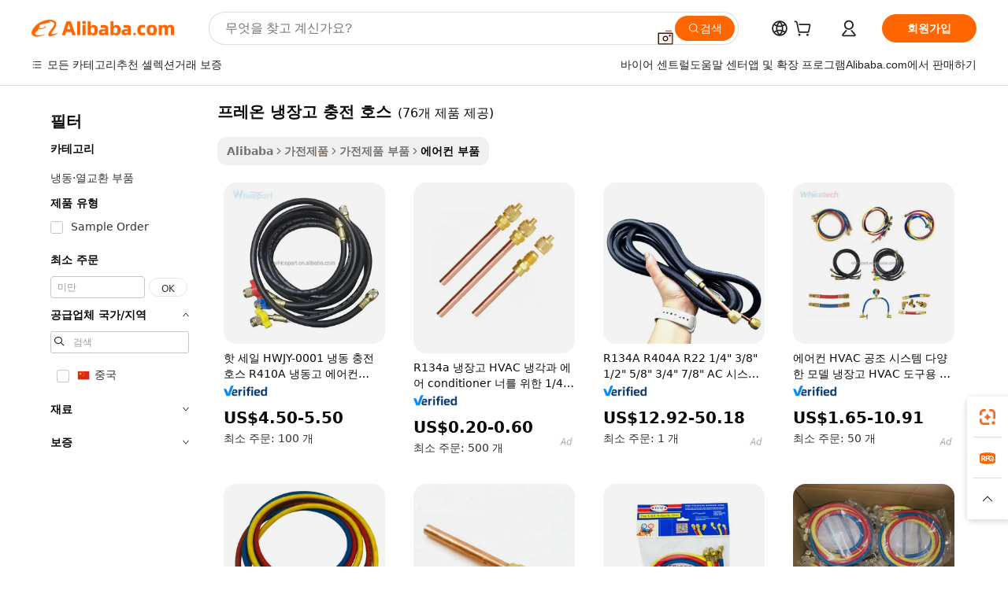

--- FILE ---
content_type: text/html;charset=UTF-8
request_url: https://korean.alibaba.com/g/freon-refrigerator-charging-hose.html
body_size: 167945
content:

<!-- screen_content -->

    <!-- tangram:5410 begin-->
    <!-- tangram:529998 begin-->

<!DOCTYPE html>
<html lang="ko" dir="ltr">
  <head>
        <script>
      window.__BB = {
        scene: window.__bb_scene || 'traffic-free-goods'
      };
      window.__BB.BB_CWV_IGNORE = {
          lcp_element: ['#icbu-buyer-pc-top-banner'],
          lcp_url: [],
        };
      window._timing = {}
      window._timing.first_start = Date.now();
      window.needLoginInspiration = Boolean(false);
      // 变量用于标记页面首次可见时间
      let firstVisibleTime = null;
      if (typeof document.hidden !== 'undefined') {
        // 页面首次加载时直接统计
        if (!document.hidden) {
          firstVisibleTime = Date.now();
          window.__BB_timex = 1
        } else {
          // 页面不可见时监听 visibilitychange 事件
          document.addEventListener('visibilitychange', () => {
            if (!document.hidden) {
              firstVisibleTime = Date.now();
              window.__BB_timex = firstVisibleTime - window.performance.timing.navigationStart
              window.__BB.firstVisibleTime = window.__BB_timex
              console.log("Page became visible after "+ window.__BB_timex + " ms");
            }
          }, { once: true });  // 确保只触发一次
        }
      } else {
        console.warn('Page Visibility API is not supported in this browser.');
      }
    </script>
        <meta name="data-spm" content="a2700">
        <meta name="aplus-xplug" content="NONE">
        <meta name="aplus-icbu-disable-umid" content="1">
        <meta name="google-translate-customization" content="9de59014edaf3b99-22e1cf3b5ca21786-g00bb439a5e9e5f8f-f">
    <meta name="yandex-verification" content="25a76ba8e4443bb3" />
    <meta name="msvalidate.01" content="E3FBF0E89B724C30844BF17C59608E8F" />
    <meta name="viewport" content="width=device-width, initial-scale=1.0, maximum-scale=5.0, user-scalable=yes">
        <link rel="preconnect" href="https://s.alicdn.com/" crossorigin>
    <link rel="dns-prefetch" href="https://s.alicdn.com">
                        <link rel="preload" href="" as="image">
        <link rel="preload" href="https://s.alicdn.com/@g/alilog/??aplus_plugin_icbufront/index.js,mlog/aplus_v2.js" as="script">
        <link rel="preload" href="https://s.alicdn.com/@img/imgextra/i2/O1CN0153JdbU26g4bILVOyC_!!6000000007690-2-tps-418-58.png" as="image">
        <script>
            window.__APLUS_ABRATE__ = {
        perf_group: 'control',
        scene: "traffic-free-goods",
      };
    </script>
    <meta name="aplus-mmstat-timeout" content="15000">
        <meta content="text/html; charset=utf-8" http-equiv="Content-Type">
          <title>딜에 프리미엄 프레온 냉장고 충전 호스-Alibaba.com</title>
      <meta name="keywords" content="fast charg power bank,mppt solar charge controller,wireless charging power bank">
      <meta name="description" content="Alibaba.com에서 타의 추종을 불허하는 프레온 냉장고 충전 호스를 구입하고 잦은 중단을 잊어 버리십시오. 프레온 냉장고 충전 호스는 내구성이 매우 뛰어나며 거래를 자극합니다.">
            <meta name="pagetiming-rate" content="9">
      <meta name="pagetiming-resource-rate" content="4">
                    <link rel="canonical" href="https://korean.alibaba.com/g/freon-refrigerator-charging-hose.html">
                              <link rel="alternate" hreflang="fr" href="https://french.alibaba.com/g/freon-refrigerator-charging-hose.html">
                  <link rel="alternate" hreflang="de" href="https://german.alibaba.com/g/freon-refrigerator-charging-hose.html">
                  <link rel="alternate" hreflang="pt" href="https://portuguese.alibaba.com/g/freon-refrigerator-charging-hose.html">
                  <link rel="alternate" hreflang="it" href="https://italian.alibaba.com/g/freon-refrigerator-charging-hose.html">
                  <link rel="alternate" hreflang="es" href="https://spanish.alibaba.com/g/freon-refrigerator-charging-hose.html">
                  <link rel="alternate" hreflang="ru" href="https://russian.alibaba.com/g/freon-refrigerator-charging-hose.html">
                  <link rel="alternate" hreflang="ko" href="https://korean.alibaba.com/g/freon-refrigerator-charging-hose.html">
                  <link rel="alternate" hreflang="ar" href="https://arabic.alibaba.com/g/freon-refrigerator-charging-hose.html">
                  <link rel="alternate" hreflang="ja" href="https://japanese.alibaba.com/g/freon-refrigerator-charging-hose.html">
                  <link rel="alternate" hreflang="tr" href="https://turkish.alibaba.com/g/freon-refrigerator-charging-hose.html">
                  <link rel="alternate" hreflang="th" href="https://thai.alibaba.com/g/freon-refrigerator-charging-hose.html">
                  <link rel="alternate" hreflang="vi" href="https://vietnamese.alibaba.com/g/freon-refrigerator-charging-hose.html">
                  <link rel="alternate" hreflang="nl" href="https://dutch.alibaba.com/g/freon-refrigerator-charging-hose.html">
                  <link rel="alternate" hreflang="he" href="https://hebrew.alibaba.com/g/freon-refrigerator-charging-hose.html">
                  <link rel="alternate" hreflang="id" href="https://indonesian.alibaba.com/g/freon-refrigerator-charging-hose.html">
                  <link rel="alternate" hreflang="hi" href="https://hindi.alibaba.com/g/freon-refrigerator-charging-hose.html">
                  <link rel="alternate" hreflang="en" href="https://www.alibaba.com/showroom/freon-refrigerator-charging-hose.html">
                  <link rel="alternate" hreflang="zh" href="https://chinese.alibaba.com/g/freon-refrigerator-charging-hose.html">
                  <link rel="alternate" hreflang="x-default" href="https://www.alibaba.com/showroom/freon-refrigerator-charging-hose.html">
                                        <script>
      // Aplus 配置自动打点
      var queue = window.goldlog_queue || (window.goldlog_queue = []);
      var tags = ["button", "a", "div", "span", "i", "svg", "input", "li", "tr"];
      queue.push(
        {
          action: 'goldlog.appendMetaInfo',
          arguments: [
            'aplus-auto-exp',
            [
              {
                logkey: '/sc.ug_msite.new_product_exp',
                cssSelector: '[data-spm-exp]',
                props: ["data-spm-exp"],
              },
              {
                logkey: '/sc.ug_pc.seolist_product_exp',
                cssSelector: '.traffic-card-gallery',
                props: ["data-spm-exp"],
              }
            ]
          ]
        }
      )
      queue.push({
        action: 'goldlog.setMetaInfo',
        arguments: ['aplus-auto-clk', JSON.stringify(tags.map(tag =>({
          "logkey": "/sc.ug_msite.new_product_clk",
          tag,
          "filter": "data-spm-clk",
          "props": ["data-spm-clk"]
        })))],
      });
    </script>
  </head>
  <div id="icbu-header"><div id="the-new-header" data-version="4.4.0" data-tnh-auto-exp="tnh-expose" data-scenes="search-products" style="position: relative;background-color: #fff;border-bottom: 1px solid #ddd;box-sizing: border-box; font-family:Inter,SF Pro Text,Roboto,Helvetica Neue,Helvetica,Tahoma,Arial,PingFang SC,Microsoft YaHei;"><div style="display: flex;align-items:center;height: 72px;min-width: 1200px;max-width: 1580px;margin: 0 auto;padding: 0 40px;box-sizing: border-box;"><img style="height: 29px; width: 209px;" src="https://s.alicdn.com/@img/imgextra/i2/O1CN0153JdbU26g4bILVOyC_!!6000000007690-2-tps-418-58.png" alt="" /></div><div style="min-width: 1200px;max-width: 1580px;margin: 0 auto;overflow: hidden;font-size: 14px;display: flex;justify-content: space-between;padding: 0 40px;box-sizing: border-box;"><div style="display: flex; align-items: center; justify-content: space-between"><div style="position: relative; height: 36px; padding: 0 28px 0 20px">All categories</div><div style="position: relative; height: 36px; padding-right: 28px">Featured selections</div><div style="position: relative; height: 36px">Trade Assurance</div></div><div style="display: flex; align-items: center; justify-content: space-between"><div style="position: relative; height: 36px; padding-right: 28px">Buyer Central</div><div style="position: relative; height: 36px; padding-right: 28px">Help Center</div><div style="position: relative; height: 36px; padding-right: 28px">Get the app</div><div style="position: relative; height: 36px">Become a supplier</div></div></div></div></div></div>
  <body data-spm="7724857" style="min-height: calc(100vh + 1px)"><script 
id="beacon-aplus"   
src="//s.alicdn.com/@g/alilog/??aplus_plugin_icbufront/index.js,mlog/aplus_v2.js"
exparams="aplus=async&userid=&aplus&ali_beacon_id=&ali_apache_id=&ali_apache_track=&ali_apache_tracktmp=&eagleeye_traceid=2103060f17690226072884928e1224&ip=18%2e223%2e0%2e209&dmtrack_c={ali%5fresin%5ftrace%3dse%5frst%3dnull%7csp%5fviewtype%3dY%7cset%3d3%7cser%3d1007%7cpageId%3d39154234ff794471a04df4edb8b722ac%7cm%5fpageid%3dnull%7cpvmi%3d2f52f0cf89e549eba81121af1d537f18%7csek%5fsepd%3d%25ED%2594%2584%25EB%25A0%2588%25EC%2598%25A8%2b%25EB%2583%2589%25EC%259E%25A5%25EA%25B3%25A0%2b%25EC%25B6%25A9%25EC%25A0%2584%2b%25ED%2598%25B8%25EC%258A%25A4%7csek%3dfreon%2brefrigerator%2bcharging%2bhose%7cse%5fpn%3d1%7cp4pid%3d42f8441b%2d3585%2d4c6c%2db2a7%2dd16e86386b04%7csclkid%3dnull%7cforecast%5fpost%5fcate%3dnull%7cseo%5fnew%5fuser%5fflag%3dfalse%7ccategoryId%3d1403%7cseo%5fsearch%5fmodel%5fupgrade%5fv2%3d2025070801%7cseo%5fmodule%5fcard%5f20240624%3d202406242%7clong%5ftext%5fgoogle%5ftranslate%5fv2%3d2407142%7cseo%5fcontent%5ftd%5fbottom%5ftext%5fupdate%5fkey%3d2025070801%7cseo%5fsearch%5fmodel%5fupgrade%5fv3%3d2025072201%7cseo%5fsearch%5fmodel%5fmulti%5fupgrade%5fv3%3d2025081101%7cdamo%5falt%5freplace%3dnull%7cwap%5fcross%3d2007659%7cwap%5fcs%5faction%3d2005494%7cAPP%5fVisitor%5fActive%3d26704%7cseo%5fshowroom%5fgoods%5fmix%3d2005244%7cseo%5fdefault%5fcached%5flong%5ftext%5ffrom%5fnew%5fkeyword%5fstep%3d2024122502%7cshowroom%5fgeneral%5ftemplate%3d2005292%7cwap%5fcs%5ftext%3dnull%7cstructured%5fdata%3d2025052702%7cseo%5fmulti%5fstyle%5ftext%5fupdate%3d2511182%7cpc%5fnew%5fheader%3dnull%7cseo%5fmeta%5fcate%5ftemplate%5fv1%3d2025042401%7cseo%5fmeta%5ftd%5fsearch%5fkeyword%5fstep%5fv1%3d2025040999%7cseo%5fshowroom%5fbiz%5fbabablog%3d2809001%7cshowroom%5fft%5flong%5ftext%5fbaks%3d80802%7cAPP%5fGrowing%5fBuyer%5fHigh%5fIntent%5fActive%3d25487%7cshowroom%5fpc%5fv2019%3d2104%7cAPP%5fProspecting%5fBuyer%3d26709%7ccache%5fcontrol%3dnull%7cAPP%5fChurned%5fCore%5fBuyer%3d25461%7cseo%5fdefault%5fcached%5flong%5ftext%5fstep%3d24110802%7camp%5flighthouse%5fscore%5fimage%3d19657%7cseo%5fft%5ftranslate%5fgemini%3d25012003%7cwap%5fnode%5fssr%3d2015725%7cdataphant%5fopen%3d27030%7clongtext%5fmulti%5fstyle%5fexpand%5frussian%3d2510142%7cseo%5flongtext%5fgoogle%5fdata%5fsection%3d25021702%7cindustry%5fpopular%5ffloor%3dnull%7cwap%5fad%5fgoods%5fproduct%5finterval%3dnull%7cseo%5fgoods%5fbootom%5fwholesale%5flink%3dnull%7cseo%5fmiddle%5fwholesale%5flink%3d2486164%7cseo%5fkeyword%5faatest%3d17%7cft%5flong%5ftext%5fenpand%5fstep2%3d121602%7cseo%5fft%5flongtext%5fexpand%5fstep3%3d25012102%7cseo%5fwap%5fheadercard%3d2006288%7cAPP%5fChurned%5fInactive%5fVisitor%3d25497%7cAPP%5fGrowing%5fBuyer%5fHigh%5fIntent%5fInactive%3d25481%7cseo%5fmeta%5ftd%5fmulti%5fkey%3d2025061801%7ctop%5frecommend%5f20250120%3d202501201%7clongtext%5fmulti%5fstyle%5fexpand%5ffrench%5fcopy%3d25091802%7clongtext%5fmulti%5fstyle%5fexpand%5ffrench%5fcopy%5fcopy%3d25092502%7clong%5ftext%5fpaa%3d220831%7cseo%5ffloor%5fexp%3dnull%7cseo%5fshowroom%5falgo%5flink%3d17764%7cseo%5fmeta%5ftd%5faib%5fgeneral%5fkey%3d2025091901%7ccountry%5findustry%3d202311033%7cpc%5ffree%5fswitchtosearch%3d2020529%7cshowroom%5fft%5flong%5ftext%5fenpand%5fstep1%3d101102%7cseo%5fshowroom%5fnorel%3dnull%7cplp%5fstyle%5f25%5fpc%3d202505222%7cseo%5fggs%5flayer%3d10011%7cquery%5fmutil%5flang%5ftranslate%3d2025060300%7cAPP%5fChurned%5fBuyer%3d25468%7cstream%5frender%5fperf%5fopt%3d2309181%7cwap%5fgoods%3d2007383%7cseo%5fshowroom%5fsimilar%5f20240614%3d202406142%7cchinese%5fopen%3d6307%7cquery%5fgpt%5ftranslate%3d20240820%7cad%5fproduct%5finterval%3dnull%7camp%5fto%5fpwa%3d2007359%7cplp%5faib%5fmulti%5fai%5fmeta%3d20250401%7cwap%5fsupplier%5fcontent%3dnull%7cpc%5ffree%5frefactoring%3d20220315%7csso%5foem%5ffloor%3d30031%7cAPP%5fGrowing%5fBuyer%5fInactive%3d25476%7cseo%5fpc%5fnew%5fview%5f20240807%3d202408072%7cseo%5fbottom%5ftext%5fentity%5fkey%5fcopy%3d2025062400%7cstream%5frender%3d433763%7cseo%5fmodule%5fcard%5f20240424%3d202404241%7cseo%5ftitle%5freplace%5f20191226%3d5841%7clongtext%5fmulti%5fstyle%5fexpand%3d25090802%7cgoogleweblight%3d6516%7clighthouse%5fbase64%3d2005760%7cAPP%5fProspecting%5fBuyer%5fActive%3d26719%7cad%5fgoods%5fproduct%5finterval%3dnull%7cseo%5fbottom%5fdeep%5fextend%5fkw%5fkey%3d2025071101%7clongtext%5fmulti%5fstyle%5fexpand%5fturkish%3d25102802%7cilink%5fuv%3d20240911%7cwap%5flist%5fwakeup%3d2005832%7ctpp%5fcrosslink%5fpc%3d20205311%7cseo%5ftop%5fbooth%3d18501%7cAPP%5fGrowing%5fBuyer%5fLess%5fActive%3d25472%7cseo%5fsearch%5fmodel%5fupgrade%5frank%3d2025092401%7cgoodslayer%3d7977%7cft%5flong%5ftext%5ftranslate%5fexpand%5fstep1%3d24110802%7cseo%5fheaderstyle%5ftraffic%5fkey%5fv1%3d2025072100%7ccrosslink%5fswitch%3d2008141%7cp4p%5foutline%3d20240328%7cseo%5fmeta%5ftd%5faib%5fv2%5fkey%3d2025091800%7crts%5fmulti%3d2008404%7cseo%5fad%5foptimization%5fkey%5fv2%3d2025072300%7cAPP%5fVisitor%5fLess%5fActive%3d26698%7cseo%5fsearch%5franker%5fid%3d2025112401%7cplp%5fstyle%5f25%3d202505192%7ccdn%5fvm%3d2007368%7cwap%5fad%5fproduct%5finterval%3dnull%7cseo%5fsearch%5fmodel%5fmulti%5fupgrade%5frank%3d2025092401%7cpc%5fcard%5fshare%3d2025081201%7cAPP%5fGrowing%5fBuyer%5fHigh%5fIntent%5fLess%5fActive%3d25480%7cgoods%5ftitle%5fsubstitute%3d9619%7cwap%5fscreen%5fexp%3d2025081400%7creact%5fheader%5ftest%3d202502182%7cpc%5fcs%5fcolor%3dnull%7cshowroom%5fft%5flong%5ftext%5ftest%3d72502%7cone%5ftap%5flogin%5fABTest%3d202308153%7cseo%5fhyh%5fshow%5ftags%3dnull%7cplp%5fstructured%5fdata%3d2508182%7cguide%5fdelete%3d2008526%7cseo%5findustry%5ftemplate%3dnull%7cseo%5fmeta%5ftd%5fmulti%5fes%5fkey%3d2025073101%7cseo%5fshowroom%5fdata%5fmix%3d19888%7csso%5ftop%5franking%5ffloor%3d20031%7cseo%5ftd%5fdeep%5fupgrade%5fkey%5fv3%3d2025081101%7cwap%5fue%5fone%3d2025111401%7cshowroom%5fto%5frts%5flink%3d2008480%7ccountrysearch%5ftest%3dnull%7cseo%5fplp%5fdate%5fv2%3d2025102701%7cshowroom%5flist%5fnew%5farrival%3d2811002%7cchannel%5famp%5fto%5fpwa%3d2008435%7cseo%5fmulti%5fstyles%5flong%5ftext%3d2503172%7cseo%5fmeta%5ftext%5fmutli%5fcate%5ftemplate%5fv1%3d2025080800%7cseo%5fdefault%5fcached%5fmutil%5flong%5ftext%5fstep%3d24110436%7cseo%5faction%5fpoint%5ftype%3d22823%7cseo%5faib%5ftd%5flaunch%5f20240828%5fcopy%3d202408282%7cseo%5fshowroom%5fwholesale%5flink%3d2486142%7cseo%5fperf%5fimprove%3d2023999%7cseo%5fwap%5flist%5fbounce%5f01%3d2063%7cseo%5fwap%5flist%5fbounce%5f02%3d2128%7cAPP%5fGrowing%5fBuyer%5fActive%3d25492%7cvideolayer%3dnull%7cvideo%5fplay%3dnull%7cAPP%5fChurned%5fMember%5fInactive%3d25501%7cseo%5fgoogle%5fnew%5fstruct%3d438326%7cicbu%5falgo%5fp4p%5fseo%5fad%3d2025072300%7ctpp%5ftrace%3dseoKeyword%2dseoKeyword%5fv3%2dproduct%2dPRODUCT%5fFAIL}&pageid=12df00d121030b7a1769022607&hn=ensearchweb033003011122%2erg%2dus%2deast%2eus68&asid=AQAAAACPJHFpIWBOKwAAAACI+hKynVDXyQ==&treq=&tres=" async>
</script>
                        <!-- tangram:7430 begin-->
 <style>
   .traffic-card-gallery {display: flex;position: relative;flex-direction: column;justify-content: flex-start;border-radius: 0.5rem;background-color: #fff;padding: 0.5rem 0.5rem 1rem;overflow: hidden;font-size: 0.75rem;line-height: 1rem;}
   .product-price {
     b {
       font-size: 22px;
     }
   }
 </style>
<!-- tangram:7430 end-->
            <style>.component-left-filter-callback{display:flex;position:relative;margin-top:10px;height:1200px}.component-left-filter-callback img{width:200px}.component-left-filter-callback i{position:absolute;top:5%;left:50%}.related-search-wrapper{padding:.5rem;--tw-bg-opacity: 1;background-color:#fff;background-color:rgba(255,255,255,var(--tw-bg-opacity, 1));border-width:1px;border-color:var(--input)}.related-search-wrapper .related-search-box{margin:12px 16px}.related-search-wrapper .related-search-box .related-search-title{display:inline;float:start;color:#666;word-wrap:break-word;margin-right:12px;width:13%}.related-search-wrapper .related-search-box .related-search-content{display:flex;flex-wrap:wrap}.related-search-wrapper .related-search-box .related-search-content .related-search-link{margin-right:12px;width:23%;overflow:hidden;color:#666;text-overflow:ellipsis;white-space:nowrap}.product-title img{margin-right:.5rem;display:inline-block;height:1rem;vertical-align:sub}.product-price b{font-size:22px}.similar-icon{position:absolute;bottom:12px;z-index:2;right:12px}.rfq-card{display:inline-block;position:relative;box-sizing:border-box;margin-bottom:36px}.rfq-card .rfq-card-content{display:flex;position:relative;flex-direction:column;align-items:flex-start;background-size:cover;background-color:#fff;padding:12px;width:100%;height:100%}.rfq-card .rfq-card-content .rfq-card-icon{margin-top:50px}.rfq-card .rfq-card-content .rfq-card-icon img{width:45px}.rfq-card .rfq-card-content .rfq-card-top-title{margin-top:14px;color:#222;font-weight:400;font-size:16px}.rfq-card .rfq-card-content .rfq-card-title{margin-top:24px;color:#333;font-weight:800;font-size:20px}.rfq-card .rfq-card-content .rfq-card-input-box{margin-top:24px;width:100%}.rfq-card .rfq-card-content .rfq-card-input-box textarea{box-sizing:border-box;border:1px solid #ddd;border-radius:4px;background-color:#fff;padding:9px 12px;width:100%;height:88px;resize:none;color:#666;font-weight:400;font-size:13px;font-family:inherit}.rfq-card .rfq-card-content .rfq-card-button{margin-top:24px;border:1px solid #666;border-radius:16px;background-color:#fff;width:67%;color:#000;font-weight:700;font-size:14px;line-height:30px;text-align:center}[data-modulename^=ProductList-] div{contain-intrinsic-size:auto 500px}.traffic-card-gallery:hover{--tw-shadow: 0px 2px 6px 2px rgba(0,0,0,.12157);--tw-shadow-colored: 0px 2px 6px 2px var(--tw-shadow-color);box-shadow:0 0 #0000,0 0 #0000,0 2px 6px 2px #0000001f;box-shadow:var(--tw-ring-offset-shadow, 0 0 rgba(0,0,0,0)),var(--tw-ring-shadow, 0 0 rgba(0,0,0,0)),var(--tw-shadow);z-index:10}.traffic-card-gallery{position:relative;display:flex;flex-direction:column;justify-content:flex-start;overflow:hidden;border-radius:.75rem;--tw-bg-opacity: 1;background-color:#fff;background-color:rgba(255,255,255,var(--tw-bg-opacity, 1));padding:.5rem;font-size:.75rem;line-height:1rem}.traffic-card-list{position:relative;display:flex;height:292px;flex-direction:row;justify-content:flex-start;overflow:hidden;border-bottom-width:1px;--tw-bg-opacity: 1;background-color:#fff;background-color:rgba(255,255,255,var(--tw-bg-opacity, 1));padding:1rem;font-size:.75rem;line-height:1rem}.traffic-card-g-industry:hover{--tw-shadow: 0 0 10px rgba(0,0,0,.1);--tw-shadow-colored: 0 0 10px var(--tw-shadow-color);box-shadow:0 0 #0000,0 0 #0000,0 0 10px #0000001a;box-shadow:var(--tw-ring-offset-shadow, 0 0 rgba(0,0,0,0)),var(--tw-ring-shadow, 0 0 rgba(0,0,0,0)),var(--tw-shadow)}.traffic-card-g-industry{position:relative;border-radius:var(--radius);--tw-bg-opacity: 1;background-color:#fff;background-color:rgba(255,255,255,var(--tw-bg-opacity, 1));padding:1.25rem .75rem .75rem;font-size:.875rem;line-height:1.25rem}.module-filter-section-wrapper{max-height:none!important;overflow-x:hidden}*,:before,:after{--tw-border-spacing-x: 0;--tw-border-spacing-y: 0;--tw-translate-x: 0;--tw-translate-y: 0;--tw-rotate: 0;--tw-skew-x: 0;--tw-skew-y: 0;--tw-scale-x: 1;--tw-scale-y: 1;--tw-pan-x: ;--tw-pan-y: ;--tw-pinch-zoom: ;--tw-scroll-snap-strictness: proximity;--tw-gradient-from-position: ;--tw-gradient-via-position: ;--tw-gradient-to-position: ;--tw-ordinal: ;--tw-slashed-zero: ;--tw-numeric-figure: ;--tw-numeric-spacing: ;--tw-numeric-fraction: ;--tw-ring-inset: ;--tw-ring-offset-width: 0px;--tw-ring-offset-color: #fff;--tw-ring-color: rgba(59, 130, 246, .5);--tw-ring-offset-shadow: 0 0 rgba(0,0,0,0);--tw-ring-shadow: 0 0 rgba(0,0,0,0);--tw-shadow: 0 0 rgba(0,0,0,0);--tw-shadow-colored: 0 0 rgba(0,0,0,0);--tw-blur: ;--tw-brightness: ;--tw-contrast: ;--tw-grayscale: ;--tw-hue-rotate: ;--tw-invert: ;--tw-saturate: ;--tw-sepia: ;--tw-drop-shadow: ;--tw-backdrop-blur: ;--tw-backdrop-brightness: ;--tw-backdrop-contrast: ;--tw-backdrop-grayscale: ;--tw-backdrop-hue-rotate: ;--tw-backdrop-invert: ;--tw-backdrop-opacity: ;--tw-backdrop-saturate: ;--tw-backdrop-sepia: ;--tw-contain-size: ;--tw-contain-layout: ;--tw-contain-paint: ;--tw-contain-style: }::backdrop{--tw-border-spacing-x: 0;--tw-border-spacing-y: 0;--tw-translate-x: 0;--tw-translate-y: 0;--tw-rotate: 0;--tw-skew-x: 0;--tw-skew-y: 0;--tw-scale-x: 1;--tw-scale-y: 1;--tw-pan-x: ;--tw-pan-y: ;--tw-pinch-zoom: ;--tw-scroll-snap-strictness: proximity;--tw-gradient-from-position: ;--tw-gradient-via-position: ;--tw-gradient-to-position: ;--tw-ordinal: ;--tw-slashed-zero: ;--tw-numeric-figure: ;--tw-numeric-spacing: ;--tw-numeric-fraction: ;--tw-ring-inset: ;--tw-ring-offset-width: 0px;--tw-ring-offset-color: #fff;--tw-ring-color: rgba(59, 130, 246, .5);--tw-ring-offset-shadow: 0 0 rgba(0,0,0,0);--tw-ring-shadow: 0 0 rgba(0,0,0,0);--tw-shadow: 0 0 rgba(0,0,0,0);--tw-shadow-colored: 0 0 rgba(0,0,0,0);--tw-blur: ;--tw-brightness: ;--tw-contrast: ;--tw-grayscale: ;--tw-hue-rotate: ;--tw-invert: ;--tw-saturate: ;--tw-sepia: ;--tw-drop-shadow: ;--tw-backdrop-blur: ;--tw-backdrop-brightness: ;--tw-backdrop-contrast: ;--tw-backdrop-grayscale: ;--tw-backdrop-hue-rotate: ;--tw-backdrop-invert: ;--tw-backdrop-opacity: ;--tw-backdrop-saturate: ;--tw-backdrop-sepia: ;--tw-contain-size: ;--tw-contain-layout: ;--tw-contain-paint: ;--tw-contain-style: }*,:before,:after{box-sizing:border-box;border-width:0;border-style:solid;border-color:#e5e7eb}:before,:after{--tw-content: ""}html,:host{line-height:1.5;-webkit-text-size-adjust:100%;-moz-tab-size:4;-o-tab-size:4;tab-size:4;font-family:ui-sans-serif,system-ui,-apple-system,Segoe UI,Roboto,Ubuntu,Cantarell,Noto Sans,sans-serif,"Apple Color Emoji","Segoe UI Emoji",Segoe UI Symbol,"Noto Color Emoji";font-feature-settings:normal;font-variation-settings:normal;-webkit-tap-highlight-color:transparent}body{margin:0;line-height:inherit}hr{height:0;color:inherit;border-top-width:1px}abbr:where([title]){text-decoration:underline;-webkit-text-decoration:underline dotted;text-decoration:underline dotted}h1,h2,h3,h4,h5,h6{font-size:inherit;font-weight:inherit}a{color:inherit;text-decoration:inherit}b,strong{font-weight:bolder}code,kbd,samp,pre{font-family:ui-monospace,SFMono-Regular,Menlo,Monaco,Consolas,Liberation Mono,Courier New,monospace;font-feature-settings:normal;font-variation-settings:normal;font-size:1em}small{font-size:80%}sub,sup{font-size:75%;line-height:0;position:relative;vertical-align:baseline}sub{bottom:-.25em}sup{top:-.5em}table{text-indent:0;border-color:inherit;border-collapse:collapse}button,input,optgroup,select,textarea{font-family:inherit;font-feature-settings:inherit;font-variation-settings:inherit;font-size:100%;font-weight:inherit;line-height:inherit;letter-spacing:inherit;color:inherit;margin:0;padding:0}button,select{text-transform:none}button,input:where([type=button]),input:where([type=reset]),input:where([type=submit]){-webkit-appearance:button;background-color:transparent;background-image:none}:-moz-focusring{outline:auto}:-moz-ui-invalid{box-shadow:none}progress{vertical-align:baseline}::-webkit-inner-spin-button,::-webkit-outer-spin-button{height:auto}[type=search]{-webkit-appearance:textfield;outline-offset:-2px}::-webkit-search-decoration{-webkit-appearance:none}::-webkit-file-upload-button{-webkit-appearance:button;font:inherit}summary{display:list-item}blockquote,dl,dd,h1,h2,h3,h4,h5,h6,hr,figure,p,pre{margin:0}fieldset{margin:0;padding:0}legend{padding:0}ol,ul,menu{list-style:none;margin:0;padding:0}dialog{padding:0}textarea{resize:vertical}input::-moz-placeholder,textarea::-moz-placeholder{opacity:1;color:#9ca3af}input::placeholder,textarea::placeholder{opacity:1;color:#9ca3af}button,[role=button]{cursor:pointer}:disabled{cursor:default}img,svg,video,canvas,audio,iframe,embed,object{display:block;vertical-align:middle}img,video{max-width:100%;height:auto}[hidden]:where(:not([hidden=until-found])){display:none}:root{--background: hsl(0, 0%, 100%);--foreground: hsl(20, 14.3%, 4.1%);--card: hsl(0, 0%, 100%);--card-foreground: hsl(20, 14.3%, 4.1%);--popover: hsl(0, 0%, 100%);--popover-foreground: hsl(20, 14.3%, 4.1%);--primary: hsl(24, 100%, 50%);--primary-foreground: hsl(60, 9.1%, 97.8%);--secondary: hsl(60, 4.8%, 95.9%);--secondary-foreground: #333;--muted: hsl(60, 4.8%, 95.9%);--muted-foreground: hsl(25, 5.3%, 44.7%);--accent: hsl(60, 4.8%, 95.9%);--accent-foreground: hsl(24, 9.8%, 10%);--destructive: hsl(0, 84.2%, 60.2%);--destructive-foreground: hsl(60, 9.1%, 97.8%);--border: hsl(20, 5.9%, 90%);--input: hsl(20, 5.9%, 90%);--ring: hsl(24.6, 95%, 53.1%);--radius: 1rem}.dark{--background: hsl(20, 14.3%, 4.1%);--foreground: hsl(60, 9.1%, 97.8%);--card: hsl(20, 14.3%, 4.1%);--card-foreground: hsl(60, 9.1%, 97.8%);--popover: hsl(20, 14.3%, 4.1%);--popover-foreground: hsl(60, 9.1%, 97.8%);--primary: hsl(20.5, 90.2%, 48.2%);--primary-foreground: hsl(60, 9.1%, 97.8%);--secondary: hsl(12, 6.5%, 15.1%);--secondary-foreground: hsl(60, 9.1%, 97.8%);--muted: hsl(12, 6.5%, 15.1%);--muted-foreground: hsl(24, 5.4%, 63.9%);--accent: hsl(12, 6.5%, 15.1%);--accent-foreground: hsl(60, 9.1%, 97.8%);--destructive: hsl(0, 72.2%, 50.6%);--destructive-foreground: hsl(60, 9.1%, 97.8%);--border: hsl(12, 6.5%, 15.1%);--input: hsl(12, 6.5%, 15.1%);--ring: hsl(20.5, 90.2%, 48.2%)}*{border-color:#e7e5e4;border-color:var(--border)}body{background-color:#fff;background-color:var(--background);color:#0c0a09;color:var(--foreground)}.il-sr-only{position:absolute;width:1px;height:1px;padding:0;margin:-1px;overflow:hidden;clip:rect(0,0,0,0);white-space:nowrap;border-width:0}.il-invisible{visibility:hidden}.il-fixed{position:fixed}.il-absolute{position:absolute}.il-relative{position:relative}.il-sticky{position:sticky}.il-inset-0{inset:0}.il--bottom-12{bottom:-3rem}.il--top-12{top:-3rem}.il-bottom-0{bottom:0}.il-bottom-2{bottom:.5rem}.il-bottom-3{bottom:.75rem}.il-bottom-4{bottom:1rem}.il-end-0{right:0}.il-end-2{right:.5rem}.il-end-3{right:.75rem}.il-end-4{right:1rem}.il-left-0{left:0}.il-left-3{left:.75rem}.il-right-0{right:0}.il-right-2{right:.5rem}.il-right-3{right:.75rem}.il-start-0{left:0}.il-start-1\/2{left:50%}.il-start-2{left:.5rem}.il-start-3{left:.75rem}.il-start-\[50\%\]{left:50%}.il-top-0{top:0}.il-top-1\/2{top:50%}.il-top-16{top:4rem}.il-top-4{top:1rem}.il-top-\[50\%\]{top:50%}.il-z-10{z-index:10}.il-z-50{z-index:50}.il-z-\[9999\]{z-index:9999}.il-col-span-4{grid-column:span 4 / span 4}.il-m-0{margin:0}.il-m-3{margin:.75rem}.il-m-auto{margin:auto}.il-mx-auto{margin-left:auto;margin-right:auto}.il-my-3{margin-top:.75rem;margin-bottom:.75rem}.il-my-5{margin-top:1.25rem;margin-bottom:1.25rem}.il-my-auto{margin-top:auto;margin-bottom:auto}.\!il-mb-4{margin-bottom:1rem!important}.il--mt-4{margin-top:-1rem}.il-mb-0{margin-bottom:0}.il-mb-1{margin-bottom:.25rem}.il-mb-2{margin-bottom:.5rem}.il-mb-3{margin-bottom:.75rem}.il-mb-4{margin-bottom:1rem}.il-mb-5{margin-bottom:1.25rem}.il-mb-6{margin-bottom:1.5rem}.il-mb-8{margin-bottom:2rem}.il-mb-\[-0\.75rem\]{margin-bottom:-.75rem}.il-mb-\[0\.125rem\]{margin-bottom:.125rem}.il-me-1{margin-right:.25rem}.il-me-2{margin-right:.5rem}.il-me-3{margin-right:.75rem}.il-me-auto{margin-right:auto}.il-mr-1{margin-right:.25rem}.il-mr-2{margin-right:.5rem}.il-ms-1{margin-left:.25rem}.il-ms-4{margin-left:1rem}.il-ms-5{margin-left:1.25rem}.il-ms-8{margin-left:2rem}.il-ms-\[\.375rem\]{margin-left:.375rem}.il-ms-auto{margin-left:auto}.il-mt-0{margin-top:0}.il-mt-0\.5{margin-top:.125rem}.il-mt-1{margin-top:.25rem}.il-mt-2{margin-top:.5rem}.il-mt-3{margin-top:.75rem}.il-mt-4{margin-top:1rem}.il-mt-6{margin-top:1.5rem}.il-line-clamp-1{overflow:hidden;display:-webkit-box;-webkit-box-orient:vertical;-webkit-line-clamp:1}.il-line-clamp-2{overflow:hidden;display:-webkit-box;-webkit-box-orient:vertical;-webkit-line-clamp:2}.il-line-clamp-6{overflow:hidden;display:-webkit-box;-webkit-box-orient:vertical;-webkit-line-clamp:6}.il-inline-block{display:inline-block}.il-inline{display:inline}.il-flex{display:flex}.il-inline-flex{display:inline-flex}.il-grid{display:grid}.il-aspect-square{aspect-ratio:1 / 1}.il-size-5{width:1.25rem;height:1.25rem}.il-h-1{height:.25rem}.il-h-10{height:2.5rem}.il-h-11{height:2.75rem}.il-h-20{height:5rem}.il-h-24{height:6rem}.il-h-3\.5{height:.875rem}.il-h-4{height:1rem}.il-h-40{height:10rem}.il-h-6{height:1.5rem}.il-h-8{height:2rem}.il-h-9{height:2.25rem}.il-h-\[150px\]{height:150px}.il-h-\[152px\]{height:152px}.il-h-\[18\.25rem\]{height:18.25rem}.il-h-\[292px\]{height:292px}.il-h-\[600px\]{height:600px}.il-h-auto{height:auto}.il-h-fit{height:-moz-fit-content;height:fit-content}.il-h-full{height:100%}.il-h-screen{height:100vh}.il-max-h-\[100vh\]{max-height:100vh}.il-w-1\/2{width:50%}.il-w-10{width:2.5rem}.il-w-10\/12{width:83.333333%}.il-w-4{width:1rem}.il-w-6{width:1.5rem}.il-w-64{width:16rem}.il-w-7\/12{width:58.333333%}.il-w-72{width:18rem}.il-w-8{width:2rem}.il-w-8\/12{width:66.666667%}.il-w-9{width:2.25rem}.il-w-9\/12{width:75%}.il-w-\[200px\]{width:200px}.il-w-\[84px\]{width:84px}.il-w-fit{width:-moz-fit-content;width:fit-content}.il-w-full{width:100%}.il-w-screen{width:100vw}.il-min-w-0{min-width:0px}.il-min-w-3{min-width:.75rem}.il-min-w-\[1200px\]{min-width:1200px}.il-max-w-\[1000px\]{max-width:1000px}.il-max-w-\[1580px\]{max-width:1580px}.il-max-w-full{max-width:100%}.il-max-w-lg{max-width:32rem}.il-flex-1{flex:1 1 0%}.il-flex-shrink-0,.il-shrink-0{flex-shrink:0}.il-flex-grow-0,.il-grow-0{flex-grow:0}.il-basis-24{flex-basis:6rem}.il-basis-full{flex-basis:100%}.il-origin-\[--radix-tooltip-content-transform-origin\]{transform-origin:var(--radix-tooltip-content-transform-origin)}.il--translate-x-1\/2{--tw-translate-x: -50%;transform:translate(-50%,var(--tw-translate-y)) rotate(var(--tw-rotate)) skew(var(--tw-skew-x)) skewY(var(--tw-skew-y)) scaleX(var(--tw-scale-x)) scaleY(var(--tw-scale-y));transform:translate(var(--tw-translate-x),var(--tw-translate-y)) rotate(var(--tw-rotate)) skew(var(--tw-skew-x)) skewY(var(--tw-skew-y)) scaleX(var(--tw-scale-x)) scaleY(var(--tw-scale-y))}.il--translate-y-1\/2{--tw-translate-y: -50%;transform:translate(var(--tw-translate-x),-50%) rotate(var(--tw-rotate)) skew(var(--tw-skew-x)) skewY(var(--tw-skew-y)) scaleX(var(--tw-scale-x)) scaleY(var(--tw-scale-y));transform:translate(var(--tw-translate-x),var(--tw-translate-y)) rotate(var(--tw-rotate)) skew(var(--tw-skew-x)) skewY(var(--tw-skew-y)) scaleX(var(--tw-scale-x)) scaleY(var(--tw-scale-y))}.il-translate-x-\[-50\%\]{--tw-translate-x: -50%;transform:translate(-50%,var(--tw-translate-y)) rotate(var(--tw-rotate)) skew(var(--tw-skew-x)) skewY(var(--tw-skew-y)) scaleX(var(--tw-scale-x)) scaleY(var(--tw-scale-y));transform:translate(var(--tw-translate-x),var(--tw-translate-y)) rotate(var(--tw-rotate)) skew(var(--tw-skew-x)) skewY(var(--tw-skew-y)) scaleX(var(--tw-scale-x)) scaleY(var(--tw-scale-y))}.il-translate-y-\[-50\%\]{--tw-translate-y: -50%;transform:translate(var(--tw-translate-x),-50%) rotate(var(--tw-rotate)) skew(var(--tw-skew-x)) skewY(var(--tw-skew-y)) scaleX(var(--tw-scale-x)) scaleY(var(--tw-scale-y));transform:translate(var(--tw-translate-x),var(--tw-translate-y)) rotate(var(--tw-rotate)) skew(var(--tw-skew-x)) skewY(var(--tw-skew-y)) scaleX(var(--tw-scale-x)) scaleY(var(--tw-scale-y))}.il-rotate-90{--tw-rotate: 90deg;transform:translate(var(--tw-translate-x),var(--tw-translate-y)) rotate(90deg) skew(var(--tw-skew-x)) skewY(var(--tw-skew-y)) scaleX(var(--tw-scale-x)) scaleY(var(--tw-scale-y));transform:translate(var(--tw-translate-x),var(--tw-translate-y)) rotate(var(--tw-rotate)) skew(var(--tw-skew-x)) skewY(var(--tw-skew-y)) scaleX(var(--tw-scale-x)) scaleY(var(--tw-scale-y))}@keyframes il-pulse{50%{opacity:.5}}.il-animate-pulse{animation:il-pulse 2s cubic-bezier(.4,0,.6,1) infinite}@keyframes il-spin{to{transform:rotate(360deg)}}.il-animate-spin{animation:il-spin 1s linear infinite}.il-cursor-pointer{cursor:pointer}.il-list-disc{list-style-type:disc}.il-grid-cols-2{grid-template-columns:repeat(2,minmax(0,1fr))}.il-grid-cols-4{grid-template-columns:repeat(4,minmax(0,1fr))}.il-flex-row{flex-direction:row}.il-flex-col{flex-direction:column}.il-flex-col-reverse{flex-direction:column-reverse}.il-flex-wrap{flex-wrap:wrap}.il-flex-nowrap{flex-wrap:nowrap}.il-items-start{align-items:flex-start}.il-items-center{align-items:center}.il-items-baseline{align-items:baseline}.il-justify-start{justify-content:flex-start}.il-justify-end{justify-content:flex-end}.il-justify-center{justify-content:center}.il-justify-between{justify-content:space-between}.il-gap-1{gap:.25rem}.il-gap-1\.5{gap:.375rem}.il-gap-10{gap:2.5rem}.il-gap-2{gap:.5rem}.il-gap-3{gap:.75rem}.il-gap-4{gap:1rem}.il-gap-8{gap:2rem}.il-gap-\[\.0938rem\]{gap:.0938rem}.il-gap-\[\.375rem\]{gap:.375rem}.il-gap-\[0\.125rem\]{gap:.125rem}.\!il-gap-x-5{-moz-column-gap:1.25rem!important;column-gap:1.25rem!important}.\!il-gap-y-5{row-gap:1.25rem!important}.il-space-y-1\.5>:not([hidden])~:not([hidden]){--tw-space-y-reverse: 0;margin-top:calc(.375rem * (1 - var(--tw-space-y-reverse)));margin-top:.375rem;margin-top:calc(.375rem * calc(1 - var(--tw-space-y-reverse)));margin-bottom:0rem;margin-bottom:calc(.375rem * var(--tw-space-y-reverse))}.il-space-y-4>:not([hidden])~:not([hidden]){--tw-space-y-reverse: 0;margin-top:calc(1rem * (1 - var(--tw-space-y-reverse)));margin-top:1rem;margin-top:calc(1rem * calc(1 - var(--tw-space-y-reverse)));margin-bottom:0rem;margin-bottom:calc(1rem * var(--tw-space-y-reverse))}.il-overflow-hidden{overflow:hidden}.il-overflow-y-auto{overflow-y:auto}.il-overflow-y-scroll{overflow-y:scroll}.il-truncate{overflow:hidden;text-overflow:ellipsis;white-space:nowrap}.il-text-ellipsis{text-overflow:ellipsis}.il-whitespace-normal{white-space:normal}.il-whitespace-nowrap{white-space:nowrap}.il-break-normal{word-wrap:normal;word-break:normal}.il-break-words{word-wrap:break-word}.il-break-all{word-break:break-all}.il-rounded{border-radius:.25rem}.il-rounded-2xl{border-radius:1rem}.il-rounded-\[0\.5rem\]{border-radius:.5rem}.il-rounded-\[1\.25rem\]{border-radius:1.25rem}.il-rounded-full{border-radius:9999px}.il-rounded-lg{border-radius:1rem;border-radius:var(--radius)}.il-rounded-md{border-radius:calc(1rem - 2px);border-radius:calc(var(--radius) - 2px)}.il-rounded-sm{border-radius:calc(1rem - 4px);border-radius:calc(var(--radius) - 4px)}.il-rounded-xl{border-radius:.75rem}.il-border,.il-border-\[1px\]{border-width:1px}.il-border-b,.il-border-b-\[1px\]{border-bottom-width:1px}.il-border-solid{border-style:solid}.il-border-none{border-style:none}.il-border-\[\#222\]{--tw-border-opacity: 1;border-color:#222;border-color:rgba(34,34,34,var(--tw-border-opacity, 1))}.il-border-\[\#DDD\]{--tw-border-opacity: 1;border-color:#ddd;border-color:rgba(221,221,221,var(--tw-border-opacity, 1))}.il-border-foreground{border-color:#0c0a09;border-color:var(--foreground)}.il-border-input{border-color:#e7e5e4;border-color:var(--input)}.il-bg-\[\#F8F8F8\]{--tw-bg-opacity: 1;background-color:#f8f8f8;background-color:rgba(248,248,248,var(--tw-bg-opacity, 1))}.il-bg-\[\#d9d9d963\]{background-color:#d9d9d963}.il-bg-accent{background-color:#f5f5f4;background-color:var(--accent)}.il-bg-background{background-color:#fff;background-color:var(--background)}.il-bg-black{--tw-bg-opacity: 1;background-color:#000;background-color:rgba(0,0,0,var(--tw-bg-opacity, 1))}.il-bg-black\/80{background-color:#000c}.il-bg-destructive{background-color:#ef4444;background-color:var(--destructive)}.il-bg-gray-300{--tw-bg-opacity: 1;background-color:#d1d5db;background-color:rgba(209,213,219,var(--tw-bg-opacity, 1))}.il-bg-muted{background-color:#f5f5f4;background-color:var(--muted)}.il-bg-orange-500{--tw-bg-opacity: 1;background-color:#f97316;background-color:rgba(249,115,22,var(--tw-bg-opacity, 1))}.il-bg-popover{background-color:#fff;background-color:var(--popover)}.il-bg-primary{background-color:#f60;background-color:var(--primary)}.il-bg-secondary{background-color:#f5f5f4;background-color:var(--secondary)}.il-bg-transparent{background-color:transparent}.il-bg-white{--tw-bg-opacity: 1;background-color:#fff;background-color:rgba(255,255,255,var(--tw-bg-opacity, 1))}.il-bg-opacity-80{--tw-bg-opacity: .8}.il-bg-cover{background-size:cover}.il-bg-no-repeat{background-repeat:no-repeat}.il-fill-black{fill:#000}.il-object-cover{-o-object-fit:cover;object-fit:cover}.il-p-0{padding:0}.il-p-1{padding:.25rem}.il-p-2{padding:.5rem}.il-p-3{padding:.75rem}.il-p-4{padding:1rem}.il-p-5{padding:1.25rem}.il-p-6{padding:1.5rem}.il-px-2{padding-left:.5rem;padding-right:.5rem}.il-px-3{padding-left:.75rem;padding-right:.75rem}.il-py-0\.5{padding-top:.125rem;padding-bottom:.125rem}.il-py-1\.5{padding-top:.375rem;padding-bottom:.375rem}.il-py-10{padding-top:2.5rem;padding-bottom:2.5rem}.il-py-2{padding-top:.5rem;padding-bottom:.5rem}.il-py-3{padding-top:.75rem;padding-bottom:.75rem}.il-pb-0{padding-bottom:0}.il-pb-3{padding-bottom:.75rem}.il-pb-4{padding-bottom:1rem}.il-pb-8{padding-bottom:2rem}.il-pe-0{padding-right:0}.il-pe-2{padding-right:.5rem}.il-pe-3{padding-right:.75rem}.il-pe-4{padding-right:1rem}.il-pe-6{padding-right:1.5rem}.il-pe-8{padding-right:2rem}.il-pe-\[12px\]{padding-right:12px}.il-pe-\[3\.25rem\]{padding-right:3.25rem}.il-pl-4{padding-left:1rem}.il-ps-0{padding-left:0}.il-ps-2{padding-left:.5rem}.il-ps-3{padding-left:.75rem}.il-ps-4{padding-left:1rem}.il-ps-6{padding-left:1.5rem}.il-ps-8{padding-left:2rem}.il-ps-\[12px\]{padding-left:12px}.il-ps-\[3\.25rem\]{padding-left:3.25rem}.il-pt-10{padding-top:2.5rem}.il-pt-4{padding-top:1rem}.il-pt-5{padding-top:1.25rem}.il-pt-6{padding-top:1.5rem}.il-pt-7{padding-top:1.75rem}.il-text-center{text-align:center}.il-text-start{text-align:left}.il-text-2xl{font-size:1.5rem;line-height:2rem}.il-text-base{font-size:1rem;line-height:1.5rem}.il-text-lg{font-size:1.125rem;line-height:1.75rem}.il-text-sm{font-size:.875rem;line-height:1.25rem}.il-text-xl{font-size:1.25rem;line-height:1.75rem}.il-text-xs{font-size:.75rem;line-height:1rem}.il-font-\[600\]{font-weight:600}.il-font-bold{font-weight:700}.il-font-medium{font-weight:500}.il-font-normal{font-weight:400}.il-font-semibold{font-weight:600}.il-leading-3{line-height:.75rem}.il-leading-4{line-height:1rem}.il-leading-\[1\.43\]{line-height:1.43}.il-leading-\[18px\]{line-height:18px}.il-leading-\[26px\]{line-height:26px}.il-leading-none{line-height:1}.il-tracking-tight{letter-spacing:-.025em}.il-text-\[\#00820D\]{--tw-text-opacity: 1;color:#00820d;color:rgba(0,130,13,var(--tw-text-opacity, 1))}.il-text-\[\#222\]{--tw-text-opacity: 1;color:#222;color:rgba(34,34,34,var(--tw-text-opacity, 1))}.il-text-\[\#444\]{--tw-text-opacity: 1;color:#444;color:rgba(68,68,68,var(--tw-text-opacity, 1))}.il-text-\[\#4B1D1F\]{--tw-text-opacity: 1;color:#4b1d1f;color:rgba(75,29,31,var(--tw-text-opacity, 1))}.il-text-\[\#767676\]{--tw-text-opacity: 1;color:#767676;color:rgba(118,118,118,var(--tw-text-opacity, 1))}.il-text-\[\#D04A0A\]{--tw-text-opacity: 1;color:#d04a0a;color:rgba(208,74,10,var(--tw-text-opacity, 1))}.il-text-\[\#F7421E\]{--tw-text-opacity: 1;color:#f7421e;color:rgba(247,66,30,var(--tw-text-opacity, 1))}.il-text-\[\#FF6600\]{--tw-text-opacity: 1;color:#f60;color:rgba(255,102,0,var(--tw-text-opacity, 1))}.il-text-\[\#f7421e\]{--tw-text-opacity: 1;color:#f7421e;color:rgba(247,66,30,var(--tw-text-opacity, 1))}.il-text-destructive-foreground{color:#fafaf9;color:var(--destructive-foreground)}.il-text-foreground{color:#0c0a09;color:var(--foreground)}.il-text-muted-foreground{color:#78716c;color:var(--muted-foreground)}.il-text-popover-foreground{color:#0c0a09;color:var(--popover-foreground)}.il-text-primary{color:#f60;color:var(--primary)}.il-text-primary-foreground{color:#fafaf9;color:var(--primary-foreground)}.il-text-secondary-foreground{color:#333;color:var(--secondary-foreground)}.il-text-white{--tw-text-opacity: 1;color:#fff;color:rgba(255,255,255,var(--tw-text-opacity, 1))}.il-underline{text-decoration-line:underline}.il-line-through{text-decoration-line:line-through}.il-underline-offset-4{text-underline-offset:4px}.il-opacity-5{opacity:.05}.il-opacity-70{opacity:.7}.il-shadow-\[0_2px_6px_2px_rgba\(0\,0\,0\,0\.12\)\]{--tw-shadow: 0 2px 6px 2px rgba(0,0,0,.12);--tw-shadow-colored: 0 2px 6px 2px var(--tw-shadow-color);box-shadow:0 0 #0000,0 0 #0000,0 2px 6px 2px #0000001f;box-shadow:var(--tw-ring-offset-shadow, 0 0 rgba(0,0,0,0)),var(--tw-ring-shadow, 0 0 rgba(0,0,0,0)),var(--tw-shadow)}.il-shadow-cards{--tw-shadow: 0 0 10px rgba(0,0,0,.1);--tw-shadow-colored: 0 0 10px var(--tw-shadow-color);box-shadow:0 0 #0000,0 0 #0000,0 0 10px #0000001a;box-shadow:var(--tw-ring-offset-shadow, 0 0 rgba(0,0,0,0)),var(--tw-ring-shadow, 0 0 rgba(0,0,0,0)),var(--tw-shadow)}.il-shadow-lg{--tw-shadow: 0 10px 15px -3px rgba(0, 0, 0, .1), 0 4px 6px -4px rgba(0, 0, 0, .1);--tw-shadow-colored: 0 10px 15px -3px var(--tw-shadow-color), 0 4px 6px -4px var(--tw-shadow-color);box-shadow:0 0 #0000,0 0 #0000,0 10px 15px -3px #0000001a,0 4px 6px -4px #0000001a;box-shadow:var(--tw-ring-offset-shadow, 0 0 rgba(0,0,0,0)),var(--tw-ring-shadow, 0 0 rgba(0,0,0,0)),var(--tw-shadow)}.il-shadow-md{--tw-shadow: 0 4px 6px -1px rgba(0, 0, 0, .1), 0 2px 4px -2px rgba(0, 0, 0, .1);--tw-shadow-colored: 0 4px 6px -1px var(--tw-shadow-color), 0 2px 4px -2px var(--tw-shadow-color);box-shadow:0 0 #0000,0 0 #0000,0 4px 6px -1px #0000001a,0 2px 4px -2px #0000001a;box-shadow:var(--tw-ring-offset-shadow, 0 0 rgba(0,0,0,0)),var(--tw-ring-shadow, 0 0 rgba(0,0,0,0)),var(--tw-shadow)}.il-outline-none{outline:2px solid transparent;outline-offset:2px}.il-outline-1{outline-width:1px}.il-ring-offset-background{--tw-ring-offset-color: var(--background)}.il-transition-colors{transition-property:color,background-color,border-color,text-decoration-color,fill,stroke;transition-timing-function:cubic-bezier(.4,0,.2,1);transition-duration:.15s}.il-transition-opacity{transition-property:opacity;transition-timing-function:cubic-bezier(.4,0,.2,1);transition-duration:.15s}.il-transition-transform{transition-property:transform;transition-timing-function:cubic-bezier(.4,0,.2,1);transition-duration:.15s}.il-duration-200{transition-duration:.2s}.il-duration-300{transition-duration:.3s}.il-ease-in-out{transition-timing-function:cubic-bezier(.4,0,.2,1)}@keyframes enter{0%{opacity:1;opacity:var(--tw-enter-opacity, 1);transform:translateZ(0) scaleZ(1) rotate(0);transform:translate3d(var(--tw-enter-translate-x, 0),var(--tw-enter-translate-y, 0),0) scale3d(var(--tw-enter-scale, 1),var(--tw-enter-scale, 1),var(--tw-enter-scale, 1)) rotate(var(--tw-enter-rotate, 0))}}@keyframes exit{to{opacity:1;opacity:var(--tw-exit-opacity, 1);transform:translateZ(0) scaleZ(1) rotate(0);transform:translate3d(var(--tw-exit-translate-x, 0),var(--tw-exit-translate-y, 0),0) scale3d(var(--tw-exit-scale, 1),var(--tw-exit-scale, 1),var(--tw-exit-scale, 1)) rotate(var(--tw-exit-rotate, 0))}}.il-animate-in{animation-name:enter;animation-duration:.15s;--tw-enter-opacity: initial;--tw-enter-scale: initial;--tw-enter-rotate: initial;--tw-enter-translate-x: initial;--tw-enter-translate-y: initial}.il-fade-in-0{--tw-enter-opacity: 0}.il-zoom-in-95{--tw-enter-scale: .95}.il-duration-200{animation-duration:.2s}.il-duration-300{animation-duration:.3s}.il-ease-in-out{animation-timing-function:cubic-bezier(.4,0,.2,1)}.no-scrollbar::-webkit-scrollbar{display:none}.no-scrollbar{-ms-overflow-style:none;scrollbar-width:none}.longtext-style-inmodel h2{margin-bottom:.5rem;margin-top:1rem;font-size:1rem;line-height:1.5rem;font-weight:700}.first-of-type\:il-ms-4:first-of-type{margin-left:1rem}.hover\:il-bg-\[\#f4f4f4\]:hover{--tw-bg-opacity: 1;background-color:#f4f4f4;background-color:rgba(244,244,244,var(--tw-bg-opacity, 1))}.hover\:il-bg-accent:hover{background-color:#f5f5f4;background-color:var(--accent)}.hover\:il-text-accent-foreground:hover{color:#1c1917;color:var(--accent-foreground)}.hover\:il-text-foreground:hover{color:#0c0a09;color:var(--foreground)}.hover\:il-underline:hover{text-decoration-line:underline}.hover\:il-opacity-100:hover{opacity:1}.hover\:il-opacity-90:hover{opacity:.9}.focus\:il-outline-none:focus{outline:2px solid transparent;outline-offset:2px}.focus\:il-ring-2:focus{--tw-ring-offset-shadow: var(--tw-ring-inset) 0 0 0 var(--tw-ring-offset-width) var(--tw-ring-offset-color);--tw-ring-shadow: var(--tw-ring-inset) 0 0 0 calc(2px + var(--tw-ring-offset-width)) var(--tw-ring-color);box-shadow:var(--tw-ring-offset-shadow),var(--tw-ring-shadow),0 0 #0000;box-shadow:var(--tw-ring-offset-shadow),var(--tw-ring-shadow),var(--tw-shadow, 0 0 rgba(0,0,0,0))}.focus\:il-ring-ring:focus{--tw-ring-color: var(--ring)}.focus\:il-ring-offset-2:focus{--tw-ring-offset-width: 2px}.focus-visible\:il-outline-none:focus-visible{outline:2px solid transparent;outline-offset:2px}.focus-visible\:il-ring-2:focus-visible{--tw-ring-offset-shadow: var(--tw-ring-inset) 0 0 0 var(--tw-ring-offset-width) var(--tw-ring-offset-color);--tw-ring-shadow: var(--tw-ring-inset) 0 0 0 calc(2px + var(--tw-ring-offset-width)) var(--tw-ring-color);box-shadow:var(--tw-ring-offset-shadow),var(--tw-ring-shadow),0 0 #0000;box-shadow:var(--tw-ring-offset-shadow),var(--tw-ring-shadow),var(--tw-shadow, 0 0 rgba(0,0,0,0))}.focus-visible\:il-ring-ring:focus-visible{--tw-ring-color: var(--ring)}.focus-visible\:il-ring-offset-2:focus-visible{--tw-ring-offset-width: 2px}.active\:il-bg-primary:active{background-color:#f60;background-color:var(--primary)}.active\:il-bg-white:active{--tw-bg-opacity: 1;background-color:#fff;background-color:rgba(255,255,255,var(--tw-bg-opacity, 1))}.disabled\:il-pointer-events-none:disabled{pointer-events:none}.disabled\:il-opacity-10:disabled{opacity:.1}.il-group:hover .group-hover\:il-visible{visibility:visible}.il-group:hover .group-hover\:il-scale-110{--tw-scale-x: 1.1;--tw-scale-y: 1.1;transform:translate(var(--tw-translate-x),var(--tw-translate-y)) rotate(var(--tw-rotate)) skew(var(--tw-skew-x)) skewY(var(--tw-skew-y)) scaleX(1.1) scaleY(1.1);transform:translate(var(--tw-translate-x),var(--tw-translate-y)) rotate(var(--tw-rotate)) skew(var(--tw-skew-x)) skewY(var(--tw-skew-y)) scaleX(var(--tw-scale-x)) scaleY(var(--tw-scale-y))}.il-group:hover .group-hover\:il-underline{text-decoration-line:underline}.data-\[state\=open\]\:il-animate-in[data-state=open]{animation-name:enter;animation-duration:.15s;--tw-enter-opacity: initial;--tw-enter-scale: initial;--tw-enter-rotate: initial;--tw-enter-translate-x: initial;--tw-enter-translate-y: initial}.data-\[state\=closed\]\:il-animate-out[data-state=closed]{animation-name:exit;animation-duration:.15s;--tw-exit-opacity: initial;--tw-exit-scale: initial;--tw-exit-rotate: initial;--tw-exit-translate-x: initial;--tw-exit-translate-y: initial}.data-\[state\=closed\]\:il-fade-out-0[data-state=closed]{--tw-exit-opacity: 0}.data-\[state\=open\]\:il-fade-in-0[data-state=open]{--tw-enter-opacity: 0}.data-\[state\=closed\]\:il-zoom-out-95[data-state=closed]{--tw-exit-scale: .95}.data-\[state\=open\]\:il-zoom-in-95[data-state=open]{--tw-enter-scale: .95}.data-\[side\=bottom\]\:il-slide-in-from-top-2[data-side=bottom]{--tw-enter-translate-y: -.5rem}.data-\[side\=left\]\:il-slide-in-from-right-2[data-side=left]{--tw-enter-translate-x: .5rem}.data-\[side\=right\]\:il-slide-in-from-left-2[data-side=right]{--tw-enter-translate-x: -.5rem}.data-\[side\=top\]\:il-slide-in-from-bottom-2[data-side=top]{--tw-enter-translate-y: .5rem}@media (min-width: 640px){.sm\:il-flex-row{flex-direction:row}.sm\:il-justify-end{justify-content:flex-end}.sm\:il-gap-2\.5{gap:.625rem}.sm\:il-space-x-2>:not([hidden])~:not([hidden]){--tw-space-x-reverse: 0;margin-right:0rem;margin-right:calc(.5rem * var(--tw-space-x-reverse));margin-left:calc(.5rem * (1 - var(--tw-space-x-reverse)));margin-left:.5rem;margin-left:calc(.5rem * calc(1 - var(--tw-space-x-reverse)))}.sm\:il-rounded-lg{border-radius:1rem;border-radius:var(--radius)}.sm\:il-text-left{text-align:left}}.rtl\:il-translate-x-\[50\%\]:where([dir=rtl],[dir=rtl] *){--tw-translate-x: 50%;transform:translate(50%,var(--tw-translate-y)) rotate(var(--tw-rotate)) skew(var(--tw-skew-x)) skewY(var(--tw-skew-y)) scaleX(var(--tw-scale-x)) scaleY(var(--tw-scale-y));transform:translate(var(--tw-translate-x),var(--tw-translate-y)) rotate(var(--tw-rotate)) skew(var(--tw-skew-x)) skewY(var(--tw-skew-y)) scaleX(var(--tw-scale-x)) scaleY(var(--tw-scale-y))}.rtl\:il-scale-\[-1\]:where([dir=rtl],[dir=rtl] *){--tw-scale-x: -1;--tw-scale-y: -1;transform:translate(var(--tw-translate-x),var(--tw-translate-y)) rotate(var(--tw-rotate)) skew(var(--tw-skew-x)) skewY(var(--tw-skew-y)) scaleX(-1) scaleY(-1);transform:translate(var(--tw-translate-x),var(--tw-translate-y)) rotate(var(--tw-rotate)) skew(var(--tw-skew-x)) skewY(var(--tw-skew-y)) scaleX(var(--tw-scale-x)) scaleY(var(--tw-scale-y))}.rtl\:il-scale-x-\[-1\]:where([dir=rtl],[dir=rtl] *){--tw-scale-x: -1;transform:translate(var(--tw-translate-x),var(--tw-translate-y)) rotate(var(--tw-rotate)) skew(var(--tw-skew-x)) skewY(var(--tw-skew-y)) scaleX(-1) scaleY(var(--tw-scale-y));transform:translate(var(--tw-translate-x),var(--tw-translate-y)) rotate(var(--tw-rotate)) skew(var(--tw-skew-x)) skewY(var(--tw-skew-y)) scaleX(var(--tw-scale-x)) scaleY(var(--tw-scale-y))}.rtl\:il-flex-row-reverse:where([dir=rtl],[dir=rtl] *){flex-direction:row-reverse}.\[\&\>svg\]\:il-size-3\.5>svg{width:.875rem;height:.875rem}
</style>
            <style>.switch-to-popover-trigger{position:relative}.switch-to-popover-trigger .switch-to-popover-content{position:absolute;left:50%;z-index:9999;cursor:default}html[dir=rtl] .switch-to-popover-trigger .switch-to-popover-content{left:auto;right:50%}.switch-to-popover-trigger .switch-to-popover-content .down-arrow{width:0;height:0;border-left:11px solid transparent;border-right:11px solid transparent;border-bottom:12px solid #222;transform:translate(-50%);filter:drop-shadow(0 -2px 2px rgba(0,0,0,.05));z-index:1}html[dir=rtl] .switch-to-popover-trigger .switch-to-popover-content .down-arrow{transform:translate(50%)}.switch-to-popover-trigger .switch-to-popover-content .content-container{background-color:#222;border-radius:12px;padding:16px;color:#fff;transform:translate(-50%);width:320px;height:-moz-fit-content;height:fit-content;display:flex;justify-content:space-between;align-items:start}html[dir=rtl] .switch-to-popover-trigger .switch-to-popover-content .content-container{transform:translate(50%)}.switch-to-popover-trigger .switch-to-popover-content .content-container .content .title{font-size:14px;line-height:18px;font-weight:400}.switch-to-popover-trigger .switch-to-popover-content .content-container .actions{display:flex;justify-content:start;align-items:center;gap:12px;margin-top:12px}.switch-to-popover-trigger .switch-to-popover-content .content-container .actions .switch-button{background-color:#fff;color:#222;border-radius:999px;padding:4px 8px;font-weight:600;font-size:12px;line-height:16px;cursor:pointer}.switch-to-popover-trigger .switch-to-popover-content .content-container .actions .choose-another-button{color:#fff;padding:4px 8px;font-weight:600;font-size:12px;line-height:16px;cursor:pointer}.switch-to-popover-trigger .switch-to-popover-content .content-container .close-button{cursor:pointer}.tnh-message-content .tnh-messages-nodata .tnh-messages-nodata-info .img{width:100%;height:101px;margin-top:40px;margin-bottom:20px;background:url(https://s.alicdn.com/@img/imgextra/i4/O1CN01lnw1WK1bGeXDIoBnB_!!6000000003438-2-tps-399-303.png) no-repeat center center;background-size:133px 101px}#popup-root .functional-content .thirdpart-login .icon-facebook{background-image:url(https://s.alicdn.com/@img/imgextra/i1/O1CN01hUG9f21b67dGOuB2W_!!6000000003415-55-tps-40-40.svg)}#popup-root .functional-content .thirdpart-login .icon-google{background-image:url(https://s.alicdn.com/@img/imgextra/i1/O1CN01Qd3ZsM1C2aAxLHO2h_!!6000000000023-2-tps-120-120.png)}#popup-root .functional-content .thirdpart-login .icon-linkedin{background-image:url(https://s.alicdn.com/@img/imgextra/i1/O1CN01qVG1rv1lNCYkhep7t_!!6000000004806-55-tps-40-40.svg)}.tnh-logo{z-index:9999;display:flex;flex-shrink:0;width:185px;height:22px;background:url(https://s.alicdn.com/@img/imgextra/i2/O1CN0153JdbU26g4bILVOyC_!!6000000007690-2-tps-418-58.png) no-repeat 0 0;background-size:auto 22px;cursor:pointer}html[dir=rtl] .tnh-logo{background:url(https://s.alicdn.com/@img/imgextra/i2/O1CN0153JdbU26g4bILVOyC_!!6000000007690-2-tps-418-58.png) no-repeat 100% 0}.tnh-new-logo{width:185px;background:url(https://s.alicdn.com/@img/imgextra/i1/O1CN01e5zQ2S1cAWz26ivMo_!!6000000003560-2-tps-920-110.png) no-repeat 0 0;background-size:auto 22px;height:22px}html[dir=rtl] .tnh-new-logo{background:url(https://s.alicdn.com/@img/imgextra/i1/O1CN01e5zQ2S1cAWz26ivMo_!!6000000003560-2-tps-920-110.png) no-repeat 100% 0}.source-in-europe{display:flex;gap:32px;padding:0 10px}.source-in-europe .divider{flex-shrink:0;width:1px;background-color:#ddd}.source-in-europe .sie_info{flex-shrink:0;width:520px}.source-in-europe .sie_info .sie_info-logo{display:inline-block!important;height:28px}.source-in-europe .sie_info .sie_info-title{margin-top:24px;font-weight:700;font-size:20px;line-height:26px}.source-in-europe .sie_info .sie_info-description{margin-top:8px;font-size:14px;line-height:18px}.source-in-europe .sie_info .sie_info-sell-list{margin-top:24px;display:flex;flex-wrap:wrap;justify-content:space-between;gap:16px}.source-in-europe .sie_info .sie_info-sell-list-item{width:calc(50% - 8px);display:flex;align-items:center;padding:20px 16px;gap:12px;border-radius:12px;font-size:14px;line-height:18px;font-weight:600}.source-in-europe .sie_info .sie_info-sell-list-item img{width:28px;height:28px}.source-in-europe .sie_info .sie_info-btn{display:inline-block;min-width:240px;margin-top:24px;margin-bottom:30px;padding:13px 24px;background-color:#f60;opacity:.9;color:#fff!important;border-radius:99px;font-size:16px;font-weight:600;line-height:22px;-webkit-text-decoration:none;text-decoration:none;text-align:center;cursor:pointer;border:none}.source-in-europe .sie_info .sie_info-btn:hover{opacity:1}.source-in-europe .sie_cards{display:flex;flex-grow:1}.source-in-europe .sie_cards .sie_cards-product-list{display:flex;flex-grow:1;flex-wrap:wrap;justify-content:space-between;gap:32px 16px;max-height:376px;overflow:hidden}.source-in-europe .sie_cards .sie_cards-product-list.lt-14{justify-content:flex-start}.source-in-europe .sie_cards .sie_cards-product{width:110px;height:172px;display:flex;flex-direction:column;align-items:center;color:#222;box-sizing:border-box}.source-in-europe .sie_cards .sie_cards-product .img{display:flex;justify-content:center;align-items:center;position:relative;width:88px;height:88px;overflow:hidden;border-radius:88px}.source-in-europe .sie_cards .sie_cards-product .img img{width:88px;height:88px;-o-object-fit:cover;object-fit:cover}.source-in-europe .sie_cards .sie_cards-product .img:after{content:"";background-color:#0000001a;position:absolute;left:0;top:0;width:100%;height:100%}html[dir=rtl] .source-in-europe .sie_cards .sie_cards-product .img:after{left:auto;right:0}.source-in-europe .sie_cards .sie_cards-product .text{font-size:12px;line-height:16px;display:-webkit-box;overflow:hidden;text-overflow:ellipsis;-webkit-box-orient:vertical;-webkit-line-clamp:1}.source-in-europe .sie_cards .sie_cards-product .sie_cards-product-title{margin-top:12px;color:#222}.source-in-europe .sie_cards .sie_cards-product .sie_cards-product-sell,.source-in-europe .sie_cards .sie_cards-product .sie_cards-product-country-list{margin-top:4px;color:#767676}.source-in-europe .sie_cards .sie_cards-product .sie_cards-product-country-list{display:flex;gap:8px}.source-in-europe .sie_cards .sie_cards-product .sie_cards-product-country-list.one-country{gap:4px}.source-in-europe .sie_cards .sie_cards-product .sie_cards-product-country-list img{width:18px;height:13px}.source-in-europe.source-in-europe-europages .sie_info-btn{background-color:#7faf0d}.source-in-europe.source-in-europe-europages .sie_info-sell-list-item{background-color:#f2f7e7}.source-in-europe.source-in-europe-europages .sie_card{background:#7faf0d0d}.source-in-europe.source-in-europe-wlw .sie_info-btn{background-color:#0060df}.source-in-europe.source-in-europe-wlw .sie_info-sell-list-item{background-color:#f1f5fc}.source-in-europe.source-in-europe-wlw .sie_card{background:#0060df0d}.whatsapp-widget-content{display:flex;justify-content:space-between;gap:32px;align-items:center;width:100%;height:100%}.whatsapp-widget-content-left{display:flex;flex-direction:column;align-items:flex-start;gap:20px;flex:1 0 0;max-width:720px}.whatsapp-widget-content-left-image{width:138px;height:32px}.whatsapp-widget-content-left-content-title{color:#222;font-family:Inter;font-size:32px;font-style:normal;font-weight:700;line-height:42px;letter-spacing:0;margin-bottom:8px}.whatsapp-widget-content-left-content-info{color:#666;font-family:Inter;font-size:20px;font-style:normal;font-weight:400;line-height:26px;letter-spacing:0}.whatsapp-widget-content-left-button{display:flex;height:48px;padding:0 20px;justify-content:center;align-items:center;border-radius:24px;background:#d64000;overflow:hidden;color:#fff;text-align:center;text-overflow:ellipsis;font-family:Inter;font-size:16px;font-style:normal;font-weight:600;line-height:22px;line-height:var(--PC-Heading-S-line-height, 22px);letter-spacing:0;letter-spacing:var(--PC-Heading-S-tracking, 0)}.whatsapp-widget-content-right{display:flex;height:270px;flex-direction:row;align-items:center}.whatsapp-widget-content-right-QRCode{border-top-left-radius:20px;border-bottom-left-radius:20px;display:flex;height:270px;min-width:284px;padding:0 24px;flex-direction:column;justify-content:center;align-items:center;background:#ece8dd;gap:24px}html[dir=rtl] .whatsapp-widget-content-right-QRCode{border-radius:0 20px 20px 0}.whatsapp-widget-content-right-QRCode-container{width:144px;height:144px;padding:12px;border-radius:20px;background:#fff}.whatsapp-widget-content-right-QRCode-text{color:#767676;text-align:center;font-family:SF Pro Text;font-size:16px;font-style:normal;font-weight:400;line-height:19px;letter-spacing:0}.whatsapp-widget-content-right-image{border-top-right-radius:20px;border-bottom-right-radius:20px;width:270px;height:270px;aspect-ratio:1/1}html[dir=rtl] .whatsapp-widget-content-right-image{border-radius:20px 0 0 20px}.tnh-sub-tab{margin-left:28px;display:flex;flex-direction:row;gap:24px}html[dir=rtl] .tnh-sub-tab{margin-left:0;margin-right:28px}.tnh-sub-tab-item{display:flex;height:40px;max-width:160px;justify-content:center;align-items:center;color:#222;text-align:center;font-family:Inter;font-size:16px;font-style:normal;font-weight:500;line-height:normal;letter-spacing:-.48px}.tnh-sub-tab-item-active{font-weight:700;border-bottom:2px solid #222}.tnh-sub-title{padding-left:12px;margin-left:13px;position:relative;color:#222;-webkit-text-decoration:none;text-decoration:none;white-space:nowrap;font-weight:600;font-size:20px;line-height:22px}html[dir=rtl] .tnh-sub-title{padding-left:0;padding-right:12px;margin-left:0;margin-right:13px}.tnh-sub-title:active{-webkit-text-decoration:none;text-decoration:none}.tnh-sub-title:before{content:"";height:24px;width:1px;position:absolute;display:inline-block;background-color:#222;left:0;top:50%;transform:translateY(-50%)}html[dir=rtl] .tnh-sub-title:before{left:auto;right:0}.popup-content{margin:auto;background:#fff;width:50%;padding:5px;border:1px solid #d7d7d7}[role=tooltip].popup-content{width:200px;box-shadow:0 0 3px #00000029;border-radius:5px}.popup-overlay{background:#00000080}[data-popup=tooltip].popup-overlay{background:transparent}.popup-arrow{filter:drop-shadow(0 -3px 3px rgba(0,0,0,.16));color:#fff;stroke-width:2px;stroke:#d7d7d7;stroke-dasharray:30px;stroke-dashoffset:-54px;inset:0}.tnh-badge{position:relative}.tnh-badge i{position:absolute;top:-8px;left:50%;height:16px;padding:0 6px;border-radius:8px;background-color:#e52828;color:#fff;font-style:normal;font-size:12px;line-height:16px}html[dir=rtl] .tnh-badge i{left:auto;right:50%}.tnh-badge-nf i{position:relative;top:auto;left:auto;height:16px;padding:0 8px;border-radius:8px;background-color:#e52828;color:#fff;font-style:normal;font-size:12px;line-height:16px}html[dir=rtl] .tnh-badge-nf i{left:auto;right:auto}.tnh-button{display:block;flex-shrink:0;height:36px;padding:0 24px;outline:none;border-radius:9999px;background-color:#f60;color:#fff!important;text-align:center;font-weight:600;font-size:14px;line-height:36px;cursor:pointer}.tnh-button:active{-webkit-text-decoration:none;text-decoration:none;transform:scale(.9)}.tnh-button:hover{background-color:#d04a0a}@keyframes circle-360-ltr{0%{transform:rotate(0)}to{transform:rotate(360deg)}}@keyframes circle-360-rtl{0%{transform:rotate(0)}to{transform:rotate(-360deg)}}.circle-360{animation:circle-360-ltr infinite 1s linear;-webkit-animation:circle-360-ltr infinite 1s linear}html[dir=rtl] .circle-360{animation:circle-360-rtl infinite 1s linear;-webkit-animation:circle-360-rtl infinite 1s linear}.tnh-loading{display:flex;align-items:center;justify-content:center;width:100%}.tnh-loading .tnh-icon{color:#ddd;font-size:40px}#the-new-header.tnh-fixed{position:fixed;top:0;left:0;border-bottom:1px solid #ddd;background-color:#fff!important}html[dir=rtl] #the-new-header.tnh-fixed{left:auto;right:0}.tnh-overlay{position:fixed;top:0;left:0;width:100%;height:100vh}html[dir=rtl] .tnh-overlay{left:auto;right:0}.tnh-icon{display:inline-block;width:1em;height:1em;margin-right:6px;overflow:hidden;vertical-align:-.15em;fill:currentColor}html[dir=rtl] .tnh-icon{margin-right:0;margin-left:6px}.tnh-hide{display:none}.tnh-more{color:#222!important;-webkit-text-decoration:underline!important;text-decoration:underline!important}#the-new-header.tnh-dark{background-color:transparent;color:#fff}#the-new-header.tnh-dark a:link,#the-new-header.tnh-dark a:visited,#the-new-header.tnh-dark a:hover,#the-new-header.tnh-dark a:active,#the-new-header.tnh-dark .tnh-sign-in{color:#fff}#the-new-header.tnh-dark .functional-content a{color:#222}#the-new-header.tnh-dark .tnh-logo{background:url(https://s.alicdn.com/@logo/logo_en_dark_horizontal_default_full.png) no-repeat 0 0;background-size:auto 22px}#the-new-header.tnh-dark .tnh-new-logo{background:url(https://s.alicdn.com/@logo/logo_en_dark_horizontal_default_full.png) no-repeat 0 0;background-size:auto 22px}#the-new-header.tnh-dark .tnh-sub-title{color:#fff}#the-new-header.tnh-dark .tnh-sub-title:before{content:"";height:24px;width:1px;position:absolute;display:inline-block;background-color:#fff;left:0;top:50%;transform:translateY(-50%)}html[dir=rtl] #the-new-header.tnh-dark .tnh-sub-title:before{left:auto;right:0}#the-new-header.tnh-white,#the-new-header.tnh-white-overlay{background-color:#fff;color:#222}#the-new-header.tnh-white a:link,#the-new-header.tnh-white-overlay a:link,#the-new-header.tnh-white a:visited,#the-new-header.tnh-white-overlay a:visited,#the-new-header.tnh-white a:hover,#the-new-header.tnh-white-overlay a:hover,#the-new-header.tnh-white a:active,#the-new-header.tnh-white-overlay a:active,#the-new-header.tnh-white .tnh-sign-in,#the-new-header.tnh-white-overlay .tnh-sign-in{color:#222}#the-new-header.tnh-white .tnh-logo,#the-new-header.tnh-white-overlay .tnh-logo{background:url(https://s.alicdn.com/@logo/logo_en_light_horizontal_default_full.png) no-repeat 0 0;background-size:209px 29px}#the-new-header.tnh-white .tnh-new-logo,#the-new-header.tnh-white-overlay .tnh-new-logo{background:url(https://s.alicdn.com/@logo/logo_en_light_horizontal_default_full.png) no-repeat 0 0;background-size:auto 22px}#the-new-header.tnh-white .tnh-sub-title,#the-new-header.tnh-white-overlay .tnh-sub-title{color:#222}#the-new-header.tnh-white{border-bottom:1px solid #ddd;background-color:#fff!important}#the-new-header.tnh-no-border{border:none}#the-new-header.tnh-transparent{background-color:transparent!important;border-bottom:none!important}@keyframes color-change-to-fff{0%{background:transparent}to{background:#fff}}#the-new-header.tnh-white-overlay{animation:color-change-to-fff .1s cubic-bezier(.65,0,.35,1);-webkit-animation:color-change-to-fff .1s cubic-bezier(.65,0,.35,1)}.ta-content .ta-card{display:flex;align-items:center;justify-content:flex-start;width:49%;height:120px;margin-bottom:20px;padding:20px;border-radius:16px;background-color:#f7f7f7}.ta-content .ta-card .img{width:70px;height:70px;background-size:70px 70px}.ta-content .ta-card .text{display:flex;align-items:center;justify-content:space-between;width:calc(100% - 76px);margin-left:16px;font-size:20px;line-height:26px}html[dir=rtl] .ta-content .ta-card .text{margin-left:0;margin-right:16px}.ta-content .ta-card .text h3{max-width:200px;margin-right:8px;text-align:left;font-weight:600;font-size:14px}html[dir=rtl] .ta-content .ta-card .text h3{margin-right:0;margin-left:8px;text-align:right}.ta-content .ta-card .text .tnh-icon{flex-shrink:0;font-size:24px}.ta-content .ta-card .text .tnh-icon.rtl{transform:scaleX(-1)}.ta-content{display:flex;justify-content:space-between}.ta-content .info{width:50%;margin:40px 40px 40px 134px}html[dir=rtl] .ta-content .info{margin:40px 134px 40px 40px}.ta-content .info h3{display:block;margin:20px 0 28px;font-weight:600;font-size:32px;line-height:40px}.ta-content .info .img{width:212px;height:32px}.ta-content .info .tnh-button{display:block;width:180px;color:#fff}.ta-content .cards{display:flex;flex-shrink:0;flex-wrap:wrap;justify-content:space-between;width:716px}.help-center-content{display:flex;justify-content:center;gap:40px}.help-center-content .hc-item{display:flex;flex-direction:column;align-items:center;justify-content:center;width:280px;height:144px;border:1px solid #ddd;font-size:14px}.help-center-content .hc-item .tnh-icon{margin-bottom:14px;font-size:40px;line-height:40px}.help-center-content .help-center-links{min-width:250px;margin-left:40px;padding-left:40px;border-left:1px solid #ddd}html[dir=rtl] .help-center-content .help-center-links{margin-left:0;margin-right:40px;padding-left:0;padding-right:40px;border-left:none;border-right:1px solid #ddd}.help-center-content .help-center-links a{display:block;padding:12px 14px;outline:none;color:#222;-webkit-text-decoration:none;text-decoration:none;font-size:14px}.help-center-content .help-center-links a:hover{-webkit-text-decoration:underline!important;text-decoration:underline!important}.get-the-app-content-tnh{display:flex;justify-content:center;flex:0 0 auto}.get-the-app-content-tnh .info-tnh .title-tnh{font-weight:700;font-size:20px;margin-bottom:20px}.get-the-app-content-tnh .info-tnh .content-wrapper{display:flex;justify-content:center}.get-the-app-content-tnh .info-tnh .content-tnh{margin-right:40px;width:300px;font-size:16px}html[dir=rtl] .get-the-app-content-tnh .info-tnh .content-tnh{margin-right:0;margin-left:40px}.get-the-app-content-tnh .info-tnh a{-webkit-text-decoration:underline!important;text-decoration:underline!important}.get-the-app-content-tnh .download{display:flex}.get-the-app-content-tnh .download .store{display:flex;flex-direction:column;margin-right:40px}html[dir=rtl] .get-the-app-content-tnh .download .store{margin-right:0;margin-left:40px}.get-the-app-content-tnh .download .store a{margin-bottom:20px}.get-the-app-content-tnh .download .store a img{height:44px}.get-the-app-content-tnh .download .qr img{height:120px}.get-the-app-content-tnh-wrapper{display:flex;justify-content:center;align-items:start;height:100%}.get-the-app-content-tnh-divider{width:1px;height:100%;background-color:#ddd;margin:0 67px;flex:0 0 auto}.tnh-alibaba-lens-install-btn{background-color:#f60;height:48px;border-radius:65px;padding:0 24px;margin-left:71px;color:#fff;flex:0 0 auto;display:flex;align-items:center;border:none;cursor:pointer;font-size:16px;font-weight:600;line-height:22px}html[dir=rtl] .tnh-alibaba-lens-install-btn{margin-left:0;margin-right:71px}.tnh-alibaba-lens-install-btn img{width:24px;height:24px}.tnh-alibaba-lens-install-btn span{margin-left:8px}html[dir=rtl] .tnh-alibaba-lens-install-btn span{margin-left:0;margin-right:8px}.tnh-alibaba-lens-info{display:flex;margin-bottom:20px;font-size:16px}.tnh-alibaba-lens-info div{width:400px}.tnh-alibaba-lens-title{color:#222;font-family:Inter;font-size:20px;font-weight:700;line-height:26px;margin-bottom:20px}.tnh-alibaba-lens-extra{-webkit-text-decoration:underline!important;text-decoration:underline!important;font-size:16px;font-style:normal;font-weight:400;line-height:22px}.featured-content{display:flex;justify-content:center;gap:40px}.featured-content .card-links{min-width:250px;margin-left:40px;padding-left:40px;border-left:1px solid #ddd}html[dir=rtl] .featured-content .card-links{margin-left:0;margin-right:40px;padding-left:0;padding-right:40px;border-left:none;border-right:1px solid #ddd}.featured-content .card-links a{display:block;padding:14px;outline:none;-webkit-text-decoration:none;text-decoration:none;font-size:14px}.featured-content .card-links a:hover{-webkit-text-decoration:underline!important;text-decoration:underline!important}.featured-content .featured-item{display:flex;flex-direction:column;align-items:center;justify-content:center;width:280px;height:144px;border:1px solid #ddd;color:#222;font-size:14px}.featured-content .featured-item .tnh-icon{margin-bottom:14px;font-size:40px;line-height:40px}.buyer-central-content{display:flex;justify-content:space-between;gap:30px;margin:auto 20px;font-size:14px}.buyer-central-content .bcc-item{width:20%}.buyer-central-content .bcc-item .bcc-item-title,.buyer-central-content .bcc-item .bcc-item-child{margin-bottom:18px}.buyer-central-content .bcc-item .bcc-item-title{font-weight:600}.buyer-central-content .bcc-item .bcc-item-child a:hover{-webkit-text-decoration:underline!important;text-decoration:underline!important}.become-supplier-content{display:flex;justify-content:center;gap:40px}.become-supplier-content a{display:flex;flex-direction:column;align-items:center;justify-content:center;width:280px;height:144px;padding:0 20px;border:1px solid #ddd;font-size:14px}.become-supplier-content a .tnh-icon{margin-bottom:14px;font-size:40px;line-height:40px}.become-supplier-content a .become-supplier-content-desc{height:44px;text-align:center}@keyframes sub-header-title-hover{0%{transform:scaleX(.4);-webkit-transform:scaleX(.4)}to{transform:scaleX(1);-webkit-transform:scaleX(1)}}.sub-header{min-width:1200px;max-width:1580px;height:36px;margin:0 auto;overflow:hidden;font-size:14px}.sub-header .sub-header-top{position:absolute;bottom:0;z-index:2;width:100%;min-width:1200px;max-width:1600px;height:36px;margin:0 auto;background-color:transparent}.sub-header .sub-header-default{display:flex;justify-content:space-between;width:100%;height:40px;padding:0 40px}.sub-header .sub-header-default .sub-header-main,.sub-header .sub-header-default .sub-header-sub{display:flex;align-items:center;justify-content:space-between;gap:28px}.sub-header .sub-header-default .sub-header-main .sh-current-item .animated-tab-content,.sub-header .sub-header-default .sub-header-sub .sh-current-item .animated-tab-content{top:108px;opacity:1;visibility:visible}.sub-header .sub-header-default .sub-header-main .sh-current-item .animated-tab-content img,.sub-header .sub-header-default .sub-header-sub .sh-current-item .animated-tab-content img{display:inline}.sub-header .sub-header-default .sub-header-main .sh-current-item .animated-tab-content .item-img,.sub-header .sub-header-default .sub-header-sub .sh-current-item .animated-tab-content .item-img{display:block}.sub-header .sub-header-default .sub-header-main .sh-current-item .tab-title:after,.sub-header .sub-header-default .sub-header-sub .sh-current-item .tab-title:after{position:absolute;bottom:1px;display:block;width:100%;height:2px;border-bottom:2px solid #222!important;content:" ";animation:sub-header-title-hover .3s cubic-bezier(.6,0,.4,1) both;-webkit-animation:sub-header-title-hover .3s cubic-bezier(.6,0,.4,1) both}.sub-header .sub-header-default .sub-header-main .sh-current-item .tab-title-click:hover,.sub-header .sub-header-default .sub-header-sub .sh-current-item .tab-title-click:hover{-webkit-text-decoration:underline;text-decoration:underline}.sub-header .sub-header-default .sub-header-main .sh-current-item .tab-title-click:after,.sub-header .sub-header-default .sub-header-sub .sh-current-item .tab-title-click:after{display:none}.sub-header .sub-header-default .sub-header-main>div,.sub-header .sub-header-default .sub-header-sub>div{display:flex;align-items:center;margin-top:-2px;cursor:pointer}.sub-header .sub-header-default .sub-header-main>div:last-child,.sub-header .sub-header-default .sub-header-sub>div:last-child{padding-right:0}html[dir=rtl] .sub-header .sub-header-default .sub-header-main>div:last-child,html[dir=rtl] .sub-header .sub-header-default .sub-header-sub>div:last-child{padding-right:0;padding-left:0}.sub-header .sub-header-default .sub-header-main>div:last-child.sh-current-item:after,.sub-header .sub-header-default .sub-header-sub>div:last-child.sh-current-item:after{width:100%}.sub-header .sub-header-default .sub-header-main>div .tab-title,.sub-header .sub-header-default .sub-header-sub>div .tab-title{position:relative;height:36px}.sub-header .sub-header-default .sub-header-main>div .animated-tab-content,.sub-header .sub-header-default .sub-header-sub>div .animated-tab-content{position:absolute;top:108px;left:0;width:100%;overflow:hidden;border-top:1px solid #ddd;background-color:#fff;opacity:0;visibility:hidden}html[dir=rtl] .sub-header .sub-header-default .sub-header-main>div .animated-tab-content,html[dir=rtl] .sub-header .sub-header-default .sub-header-sub>div .animated-tab-content{left:auto;right:0}.sub-header .sub-header-default .sub-header-main>div .animated-tab-content img,.sub-header .sub-header-default .sub-header-sub>div .animated-tab-content img{display:none}.sub-header .sub-header-default .sub-header-main>div .animated-tab-content .item-img,.sub-header .sub-header-default .sub-header-sub>div .animated-tab-content .item-img{display:none}.sub-header .sub-header-default .sub-header-main>div .tab-content,.sub-header .sub-header-default .sub-header-sub>div .tab-content{display:flex;justify-content:flex-start;width:100%;min-width:1200px;max-height:calc(100vh - 220px)}.sub-header .sub-header-default .sub-header-main>div .tab-content .animated-tab-content-children,.sub-header .sub-header-default .sub-header-sub>div .tab-content .animated-tab-content-children{width:100%;min-width:1200px;max-width:1600px;margin:40px auto;padding:0 40px;opacity:0}.sub-header .sub-header-default .sub-header-main>div .tab-content .animated-tab-content-children-no-animation,.sub-header .sub-header-default .sub-header-sub>div .tab-content .animated-tab-content-children-no-animation{opacity:1}.sub-header .sub-header-props{height:36px}.sub-header .sub-header-props-hide{position:relative;height:0;padding:0 40px}.sub-header .rounded{border-radius:8px}.tnh-logo{z-index:9999;display:flex;flex-shrink:0;width:185px;height:22px;background:url(https://s.alicdn.com/@img/imgextra/i2/O1CN0153JdbU26g4bILVOyC_!!6000000007690-2-tps-418-58.png) no-repeat 0 0;background-size:auto 22px;cursor:pointer}html[dir=rtl] .tnh-logo{background:url(https://s.alicdn.com/@img/imgextra/i2/O1CN0153JdbU26g4bILVOyC_!!6000000007690-2-tps-418-58.png) no-repeat 100% 0}.tnh-new-logo{width:185px;background:url(https://s.alicdn.com/@img/imgextra/i1/O1CN01e5zQ2S1cAWz26ivMo_!!6000000003560-2-tps-920-110.png) no-repeat 0 0;background-size:auto 22px;height:22px}html[dir=rtl] .tnh-new-logo{background:url(https://s.alicdn.com/@img/imgextra/i1/O1CN01e5zQ2S1cAWz26ivMo_!!6000000003560-2-tps-920-110.png) no-repeat 100% 0}#popup-root .functional-content{width:360px;max-height:calc(100vh - 40px);padding:20px;border-radius:12px;background-color:#fff;box-shadow:0 6px 12px 4px #00000014;-webkit-box-shadow:0 6px 12px 4px rgba(0,0,0,.08)}#popup-root .functional-content a{outline:none}#popup-root .functional-content a:link,#popup-root .functional-content a:visited,#popup-root .functional-content a:hover,#popup-root .functional-content a:active{color:#222;-webkit-text-decoration:none;text-decoration:none}#popup-root .functional-content ul{padding:0;list-style:none}#popup-root .functional-content h3{font-weight:600;font-size:14px;line-height:18px;color:#222}#popup-root .functional-content .css-jrh21l-control{outline:none!important;border-color:#ccc;box-shadow:none}#popup-root .functional-content .css-jrh21l-control .css-15lsz6c-indicatorContainer{color:#ccc}#popup-root .functional-content .thirdpart-login{display:flex;justify-content:space-between;width:245px;margin:0 auto 20px}#popup-root .functional-content .thirdpart-login a{border-radius:8px}#popup-root .functional-content .thirdpart-login .icon-facebook{background-image:url(https://s.alicdn.com/@img/imgextra/i1/O1CN01hUG9f21b67dGOuB2W_!!6000000003415-55-tps-40-40.svg)}#popup-root .functional-content .thirdpart-login .icon-google{background-image:url(https://s.alicdn.com/@img/imgextra/i1/O1CN01Qd3ZsM1C2aAxLHO2h_!!6000000000023-2-tps-120-120.png)}#popup-root .functional-content .thirdpart-login .icon-linkedin{background-image:url(https://s.alicdn.com/@img/imgextra/i1/O1CN01qVG1rv1lNCYkhep7t_!!6000000004806-55-tps-40-40.svg)}#popup-root .functional-content .login-with{width:100%;text-align:center;margin-bottom:16px}#popup-root .functional-content .login-tips{font-size:12px;margin-bottom:20px;color:#767676}#popup-root .functional-content .login-tips a{outline:none;color:#767676!important;-webkit-text-decoration:underline!important;text-decoration:underline!important}#popup-root .functional-content .tnh-button{outline:none!important;color:#fff}#popup-root .functional-content .login-links>div{border-top:1px solid #ddd}#popup-root .functional-content .login-links>div ul{margin:8px 0;list-style:none}#popup-root .functional-content .login-links>div a{display:flex;align-items:center;min-height:40px;-webkit-text-decoration:none;text-decoration:none;font-size:14px;color:#222}#popup-root .functional-content .login-links>div a:hover{margin:0 -20px;padding:0 20px;background-color:#f4f4f4;font-weight:600}.tnh-languages{position:relative;display:flex}.tnh-languages .current{display:flex;align-items:center}.tnh-languages .current>div{margin-right:4px}html[dir=rtl] .tnh-languages .current>div{margin-right:0;margin-left:4px}.tnh-languages .current .tnh-icon{font-size:24px}.tnh-languages .current .tnh-icon:last-child{margin-right:0}html[dir=rtl] .tnh-languages .current .tnh-icon:last-child{margin-right:0;margin-left:0}.tnh-languages-overlay{font-size:14px}.tnh-languages-overlay .tnh-l-o-title{margin-bottom:8px;font-weight:600;font-size:14px;line-height:18px}.tnh-languages-overlay .tnh-l-o-select{width:100%;margin:8px 0 16px}.tnh-languages-overlay .select-item{background-color:#fff4ed}.tnh-languages-overlay .tnh-l-o-control{display:flex;justify-content:center}.tnh-languages-overlay .tnh-l-o-control .tnh-button{width:100%}.tnh-cart-content{max-height:600px;overflow-y:scroll}.tnh-cart-content .tnh-cart-item h3{overflow:hidden;text-overflow:ellipsis;white-space:nowrap}.tnh-cart-content .tnh-cart-item h3 a:hover{-webkit-text-decoration:underline!important;text-decoration:underline!important}.cart-popup-content{padding:0!important}.cart-popup-content .cart-logged-popup-arrow{transform:translate(-20px)}html[dir=rtl] .cart-popup-content .cart-logged-popup-arrow{transform:translate(20px)}.tnh-ma-content .tnh-ma-content-title{display:flex;align-items:center;margin-bottom:20px}.tnh-ma-content .tnh-ma-content-title h3{margin:0 12px 0 0;overflow:hidden;text-overflow:ellipsis;white-space:nowrap}html[dir=rtl] .tnh-ma-content .tnh-ma-content-title h3{margin:0 0 0 12px}.tnh-ma-content .tnh-ma-content-title img{height:16px}.ma-portrait-waiting{margin-left:12px}html[dir=rtl] .ma-portrait-waiting{margin-left:0;margin-right:12px}.tnh-message-content .tnh-messages-buyer .tnh-messages-list{display:flex;flex-direction:column}.tnh-message-content .tnh-messages-buyer .tnh-messages-list .tnh-message-unread-item{display:flex;align-items:center;justify-content:space-between;padding:16px 0;color:#222}.tnh-message-content .tnh-messages-buyer .tnh-messages-list .tnh-message-unread-item:last-child{margin-bottom:20px}.tnh-message-content .tnh-messages-buyer .tnh-messages-list .tnh-message-unread-item .img{width:48px;height:48px;margin-right:12px;overflow:hidden;border:1px solid #ddd;border-radius:100%}html[dir=rtl] .tnh-message-content .tnh-messages-buyer .tnh-messages-list .tnh-message-unread-item .img{margin-right:0;margin-left:12px}.tnh-message-content .tnh-messages-buyer .tnh-messages-list .tnh-message-unread-item .img img{width:48px;height:48px;-o-object-fit:cover;object-fit:cover}.tnh-message-content .tnh-messages-buyer .tnh-messages-list .tnh-message-unread-item .user-info{display:flex;flex-direction:column}.tnh-message-content .tnh-messages-buyer .tnh-messages-list .tnh-message-unread-item .user-info strong{margin-bottom:6px;font-weight:600;font-size:14px}.tnh-message-content .tnh-messages-buyer .tnh-messages-list .tnh-message-unread-item .user-info span{width:220px;margin-right:12px;overflow:hidden;text-overflow:ellipsis;white-space:nowrap;font-size:12px}html[dir=rtl] .tnh-message-content .tnh-messages-buyer .tnh-messages-list .tnh-message-unread-item .user-info span{margin-right:0;margin-left:12px}.tnh-message-content .tnh-messages-unread-content{margin:20px 0;text-align:center;font-size:14px}.tnh-message-content .tnh-messages-unread-hascookie{display:flex;flex-direction:column;margin:20px 0 16px;text-align:center;font-size:14px}.tnh-message-content .tnh-messages-unread-hascookie strong{margin-bottom:20px}.tnh-message-content .tnh-messages-nodata .tnh-messages-nodata-info{display:flex;flex-direction:column;text-align:center}.tnh-message-content .tnh-messages-nodata .tnh-messages-nodata-info .img{width:100%;height:101px;margin-top:40px;margin-bottom:20px;background:url(https://s.alicdn.com/@img/imgextra/i4/O1CN01lnw1WK1bGeXDIoBnB_!!6000000003438-2-tps-399-303.png) no-repeat center center;background-size:133px 101px}.tnh-message-content .tnh-messages-nodata .tnh-messages-nodata-info span{margin-bottom:40px}.tnh-order-content .tnh-order-buyer,.tnh-order-content .tnh-order-seller{display:flex;flex-direction:column;margin-bottom:20px;font-size:14px}.tnh-order-content .tnh-order-buyer h3,.tnh-order-content .tnh-order-seller h3{margin-bottom:16px;font-size:14px;line-height:18px}.tnh-order-content .tnh-order-buyer a,.tnh-order-content .tnh-order-seller a{padding:11px 0;color:#222!important}.tnh-order-content .tnh-order-buyer a:hover,.tnh-order-content .tnh-order-seller a:hover{-webkit-text-decoration:underline!important;text-decoration:underline!important}.tnh-order-content .tnh-order-buyer a span,.tnh-order-content .tnh-order-seller a span{margin-right:4px}html[dir=rtl] .tnh-order-content .tnh-order-buyer a span,html[dir=rtl] .tnh-order-content .tnh-order-seller a span{margin-right:0;margin-left:4px}.tnh-order-content .tnh-order-seller,.tnh-order-content .tnh-order-ta{padding-top:20px;border-top:1px solid #ddd}.tnh-order-content .tnh-order-seller:first-child,.tnh-order-content .tnh-order-ta:first-child{border-top:0;padding-top:0}.tnh-order-content .tnh-order-ta .img{margin-bottom:12px}.tnh-order-content .tnh-order-ta .img img{width:186px;height:28px;-o-object-fit:cover;object-fit:cover}.tnh-order-content .tnh-order-ta .ta-info{margin-bottom:16px;font-size:14px;line-height:18px}.tnh-order-content .tnh-order-ta .ta-info a{margin-left:4px;-webkit-text-decoration:underline!important;text-decoration:underline!important}html[dir=rtl] .tnh-order-content .tnh-order-ta .ta-info a{margin-left:0;margin-right:4px}.tnh-order-content .tnh-order-nodata .ta-info .ta-logo{margin:24px 0 16px}.tnh-order-content .tnh-order-nodata .ta-info .ta-logo img{height:28px}.tnh-order-content .tnh-order-nodata .ta-info h3{margin-bottom:24px;font-size:20px}.tnh-order-content .tnh-order-nodata .ta-card{display:flex;align-items:center;justify-content:flex-start;margin-bottom:20px;color:#222}.tnh-order-content .tnh-order-nodata .ta-card:hover{-webkit-text-decoration:underline!important;text-decoration:underline!important}.tnh-order-content .tnh-order-nodata .ta-card .img{width:36px;height:36px;margin-right:8px;background-size:36px 36px!important}html[dir=rtl] .tnh-order-content .tnh-order-nodata .ta-card .img{margin-right:0;margin-left:8px}.tnh-order-content .tnh-order-nodata .ta-card .text{display:flex;align-items:center;justify-content:space-between}.tnh-order-content .tnh-order-nodata .ta-card .text h3{margin:0;font-weight:600;font-size:14px}.tnh-order-content .tnh-order-nodata .ta-card .text .tnh-icon{display:none}.tnh-order-content .tnh-order-nodata .tnh-more{display:block;margin-bottom:24px}.tnh-login{display:flex;flex-grow:2;flex-shrink:1;align-items:center;justify-content:space-between}.tnh-login .tnh-sign-in,.tnh-login .tnh-sign-up{flex-grow:1}.tnh-login .tnh-sign-in{display:flex;align-items:center;justify-content:center;margin-right:28px;color:#222}html[dir=rtl] .tnh-login .tnh-sign-in{margin-right:0;margin-left:28px}.tnh-login .tnh-sign-in:hover{-webkit-text-decoration:underline!important;text-decoration:underline!important}.tnh-login .tnh-sign-up{min-width:120px;color:#fff}.tnh-login .tnh-icon{font-size:24px}.tnh-loggedin{display:flex;align-items:center;gap:28px}.tnh-loggedin .tnh-icon{margin-right:0;font-size:24px}html[dir=rtl] .tnh-loggedin .tnh-icon{margin-right:0;margin-left:0}.tnh-loggedin .user-portrait{width:36px;height:36px;border-radius:36px}.sign-in-content{max-height:calc(100vh - 20px);margin:-20px;padding:20px;overflow-y:scroll}.sign-in-content-title,.sign-in-content-button{margin-bottom:20px}.ma-content{border-radius:12px 5px 12px 12px!important}html[dir=rtl] .ma-content{border-radius:5px 12px 12px!important}.tnh-ship-to{position:relative;display:flex;justify-content:center}.tnh-ship-to .tnh-ship-to-tips{position:absolute;border-radius:16px;width:400px;background:#222;padding:16px;color:#fff;top:50px;z-index:9999;box-shadow:0 4px 12px #0003;cursor:auto}.tnh-ship-to .tnh-ship-to-tips:before{content:"";width:0;height:0;border-left:8px solid transparent;border-right:8px solid transparent;border-bottom:8px solid #222;position:absolute;top:-8px;left:50%;margin-left:-8px}html[dir=rtl] .tnh-ship-to .tnh-ship-to-tips:before{left:auto;right:50%;margin-left:0;margin-right:-8px}.tnh-ship-to .tnh-ship-to-tips .tnh-ship-to-tips-container{display:flex;flex-direction:column}.tnh-ship-to .tnh-ship-to-tips .tnh-ship-to-tips-container .tnh-ship-to-tips-title-container{display:flex;justify-content:space-between}.tnh-ship-to .tnh-ship-to-tips .tnh-ship-to-tips-container .tnh-ship-to-tips-title-container>img{width:24px;height:24px;cursor:pointer;margin-left:8px}html[dir=rtl] .tnh-ship-to .tnh-ship-to-tips .tnh-ship-to-tips-container .tnh-ship-to-tips-title-container>img{margin-left:0;margin-right:8px}.tnh-ship-to .tnh-ship-to-tips .tnh-ship-to-tips-container .tnh-ship-to-tips-title-container .tnh-ship-to-tips-title{color:#fff;font-size:14px;font-weight:600;line-height:18px}.tnh-ship-to .tnh-ship-to-tips .tnh-ship-to-tips-container .tnh-ship-to-tips-desc{color:#fff;font-size:14px;font-weight:400;line-height:18px;padding-right:32px}html[dir=rtl] .tnh-ship-to .tnh-ship-to-tips .tnh-ship-to-tips-container .tnh-ship-to-tips-desc{padding-right:0;padding-left:32px}.tnh-ship-to .tnh-ship-to-tips .tnh-ship-to-tips-container .tnh-ship-to-tips-actions{margin-top:12px;display:flex;align-items:center}.tnh-ship-to .tnh-ship-to-tips .tnh-ship-to-tips-container .tnh-ship-to-tips-actions .tnh-ship-to-action{margin-left:8px;padding:4px 8px;border-radius:50px;font-size:12px;line-height:16px;font-weight:600;cursor:pointer}html[dir=rtl] .tnh-ship-to .tnh-ship-to-tips .tnh-ship-to-tips-container .tnh-ship-to-tips-actions .tnh-ship-to-action{margin-left:0;margin-right:8px}.tnh-ship-to .tnh-ship-to-tips .tnh-ship-to-tips-container .tnh-ship-to-tips-actions .tnh-ship-to-action:first-child{margin-left:0}html[dir=rtl] .tnh-ship-to .tnh-ship-to-tips .tnh-ship-to-tips-container .tnh-ship-to-tips-actions .tnh-ship-to-action:first-child{margin-left:0;margin-right:0}.tnh-ship-to .tnh-ship-to-tips .tnh-ship-to-tips-container .tnh-ship-to-tips-actions .tnh-ship-to-action.primary{background-color:#fff;color:#222}.tnh-ship-to .tnh-ship-to-tips .tnh-ship-to-tips-container .tnh-ship-to-tips-actions .tnh-ship-to-action.secondary{color:#fff}.tnh-ship-to .tnh-current-country{display:flex;flex-direction:column}.tnh-ship-to .tnh-current-country .deliver-span{font-size:12px;font-weight:400;line-height:16px}.tnh-ship-to .tnh-country-flag{min-width:23px;display:flex;align-items:center}.tnh-ship-to .tnh-country-flag img{height:14px;margin-right:4px}html[dir=rtl] .tnh-ship-to .tnh-country-flag img{margin-right:0;margin-left:4px}.tnh-ship-to .tnh-country-flag>span{font-size:14px;font-weight:600}.tnh-ship-to-content{width:382px!important;padding:0!important}.tnh-ship-to-content .crated-header-ship-to{border-radius:12px}.tnh-smart-assistant{display:flex}.tnh-smart-assistant>img{height:36px}.tnh-no-scenes{position:absolute;top:0;left:0;z-index:9999;width:100%;height:108px;background-color:#00000080;color:#fff;text-align:center;font-size:30px;line-height:108px}html[dir=rtl] .tnh-no-scenes{left:auto;right:0}body{line-height:inherit;margin:0}.the-new-header-wrapper{min-height:109px}.the-new-header{position:relative;width:100%;font-size:14px;font-family:Inter,SF Pro Text,Roboto,Helvetica Neue,Helvetica,Tahoma,Arial,PingFang SC,Microsoft YaHei;line-height:18px}.the-new-header *,.the-new-header :after,.the-new-header :before{box-sizing:border-box}.the-new-header ul,.the-new-header li{margin:0;padding:0;list-style:none}.the-new-header a{text-decoration:inherit}.the-new-header .header-content{min-width:1200px;max-width:1580px;margin:0 auto;padding:0 40px;font-size:14px}.the-new-header .header-content .tnh-main{display:flex;align-items:center;justify-content:space-between;height:72px}.the-new-header .header-content .tnh-main .tnh-logo-content{display:flex;align-items:center}.the-new-header .header-content .tnh-main .tnh-searchbar{flex-grow:1;flex-shrink:1;margin:0 40px}.the-new-header .header-content .tnh-main .functional{display:flex;flex-shrink:0;align-items:center;gap:28px}.the-new-header .header-content .tnh-main .functional>div{cursor:pointer}@media (max-width: 1440){.the-new-header .header-content .main .tnh-searchbar{margin:0 28px!important}}@media (max-width: 1280px){.hide-item{display:none}.the-new-header .header-content .main .tnh-searchbar{margin:0 24px!important}.tnh-languages{width:auto!important}.sub-header .sub-header-main>div:last-child,.sub-header .sub-header-sub>div:last-child{padding-right:0!important}html[dir=rtl] .sub-header .sub-header-main>div:last-child,html[dir=rtl] .sub-header .sub-header-sub>div:last-child{padding-right:0!important;padding-left:0!important}.functional .tnh-login .tnh-sign-in{margin-right:24px!important}html[dir=rtl] .functional .tnh-login .tnh-sign-in{margin-right:0!important;margin-left:24px!important}.tnh-languages{min-width:30px}}.tnh-popup-root .functional-content{top:60px!important;color:#222}@media (max-height: 550px){.ship-to-content,.tnh-languages-overlay{max-height:calc(100vh - 180px)!important;overflow-y:scroll!important}}.cratedx-doc-playground-preview{position:fixed;top:0;left:0;padding:0}html[dir=rtl] .cratedx-doc-playground-preview{left:auto;right:0}
</style>
        <script>
      window.TheNewHeaderProps = {"scenes":"search-products","useCommonStyle":false};
      window._TrafficHeader_ =  {"scenes":"search-products","useCommonStyle":false};
      window._timing.first_end = Date.now();
    </script>
    <!--ssrStatus:-->
    <!-- streaming partpc -->
    <script>
      window._timing.second_start = Date.now();
    </script>
        <!-- 只有存在商品数据的值，才去调用同构，避免第一段时重复调用同构，商品列表的大小为: 33 -->
            <div id="root"><!-- Silkworm Render: 21030b7a17690226085815901d0e46 --><div class="page-traffic-free il-m-auto il-min-w-[1200px] il-max-w-[1580px] il-py-3 il-pe-[3.25rem] il-ps-[3.25rem]"><div class="il-relative il-m-auto il-mb-4 il-flex il-flex-row"><div class="no-scrollbar il-sticky il-top-0 il-max-h-[100vh] il-w-[200px] il-flex-shrink-0 il-flex-grow-0 il-overflow-y-scroll il-rounded il-bg-white" role="navigation" aria-label="Product filters" tabindex="0"><div class="il-flex il-flex-col il-space-y-4 il-pt-4"><div class="il-animate-pulse il-h-6 il-w-1/2 il-rounded il-bg-accent"></div><div class="il-space-y-4"><div class="il-animate-pulse il-rounded-md il-bg-muted il-h-4 il-w-10/12"></div><div class="il-animate-pulse il-rounded-md il-bg-muted il-h-4 il-w-8/12"></div><div class="il-animate-pulse il-rounded-md il-bg-muted il-h-4 il-w-9/12"></div><div class="il-animate-pulse il-rounded-md il-bg-muted il-h-4 il-w-7/12"></div></div><div class="il-animate-pulse il-h-6 il-w-1/2 il-rounded il-bg-accent"></div><div class="il-space-y-4"><div class="il-animate-pulse il-rounded-md il-bg-muted il-h-4 il-w-10/12"></div><div class="il-animate-pulse il-rounded-md il-bg-muted il-h-4 il-w-8/12"></div><div class="il-animate-pulse il-rounded-md il-bg-muted il-h-4 il-w-9/12"></div><div class="il-animate-pulse il-rounded-md il-bg-muted il-h-4 il-w-7/12"></div></div><div class="il-animate-pulse il-h-6 il-w-1/2 il-rounded il-bg-accent"></div><div class="il-space-y-4"><div class="il-animate-pulse il-rounded-md il-bg-muted il-h-4 il-w-10/12"></div><div class="il-animate-pulse il-rounded-md il-bg-muted il-h-4 il-w-8/12"></div><div class="il-animate-pulse il-rounded-md il-bg-muted il-h-4 il-w-9/12"></div><div class="il-animate-pulse il-rounded-md il-bg-muted il-h-4 il-w-7/12"></div></div><div class="il-animate-pulse il-h-6 il-w-1/2 il-rounded il-bg-accent"></div><div class="il-space-y-4"><div class="il-animate-pulse il-rounded-md il-bg-muted il-h-4 il-w-10/12"></div><div class="il-animate-pulse il-rounded-md il-bg-muted il-h-4 il-w-8/12"></div><div class="il-animate-pulse il-rounded-md il-bg-muted il-h-4 il-w-9/12"></div><div class="il-animate-pulse il-rounded-md il-bg-muted il-h-4 il-w-7/12"></div></div><div class="il-animate-pulse il-h-6 il-w-1/2 il-rounded il-bg-accent"></div><div class="il-space-y-4"><div class="il-animate-pulse il-rounded-md il-bg-muted il-h-4 il-w-10/12"></div><div class="il-animate-pulse il-rounded-md il-bg-muted il-h-4 il-w-8/12"></div><div class="il-animate-pulse il-rounded-md il-bg-muted il-h-4 il-w-9/12"></div><div class="il-animate-pulse il-rounded-md il-bg-muted il-h-4 il-w-7/12"></div></div><div class="il-animate-pulse il-h-6 il-w-1/2 il-rounded il-bg-accent"></div><div class="il-space-y-4"><div class="il-animate-pulse il-rounded-md il-bg-muted il-h-4 il-w-10/12"></div><div class="il-animate-pulse il-rounded-md il-bg-muted il-h-4 il-w-8/12"></div><div class="il-animate-pulse il-rounded-md il-bg-muted il-h-4 il-w-9/12"></div><div class="il-animate-pulse il-rounded-md il-bg-muted il-h-4 il-w-7/12"></div></div></div></div><div class="il-flex-1 il-overflow-hidden il-p-2 il-ps-6"><div class="il-mb-4 il-flex il-items-baseline" data-modulename="Keywords"><h1 class="il-me-2 il-text-xl il-font-bold">프레온 냉장고 충전 호스</h1><p>(76개 제품 제공)</p></div><div class="il-flex il-items-center il-gap-3 il-h-10 il-mb-3"><div class="il-rounded-sm il-bg-[#d9d9d963] il-px-3 il-py-2 il-font-semibold"><nav aria-label="breadcrumb" data-modulename="Breadcrumb"><ol class="il-flex il-flex-wrap il-items-center il-gap-1.5 il-break-words il-text-sm il-text-muted-foreground sm:il-gap-2.5"><li class="il-inline-flex il-items-center il-gap-1.5"><a class="il-transition-colors hover:il-text-foreground il-text-sm" href="https://korean.alibaba.com">Alibaba</a></li><li role="presentation" aria-hidden="true" class="rtl:il-scale-[-1] [&amp;&gt;svg]:il-size-3.5"><svg xmlns="http://www.w3.org/2000/svg" width="24" height="24" viewBox="0 0 24 24" fill="none" stroke="currentColor" stroke-width="2" stroke-linecap="round" stroke-linejoin="round" class="lucide lucide-chevron-right "><path d="m9 18 6-6-6-6"></path></svg></li><li class="il-inline-flex il-items-center il-gap-1.5"><a class="il-transition-colors hover:il-text-foreground il-text-sm" href="https://korean.alibaba.com/home-appliances_p6">가전제품</a></li><li role="presentation" aria-hidden="true" class="rtl:il-scale-[-1] [&amp;&gt;svg]:il-size-3.5"><svg xmlns="http://www.w3.org/2000/svg" width="24" height="24" viewBox="0 0 24 24" fill="none" stroke="currentColor" stroke-width="2" stroke-linecap="round" stroke-linejoin="round" class="lucide lucide-chevron-right "><path d="m9 18 6-6-6-6"></path></svg></li><li class="il-inline-flex il-items-center il-gap-1.5"><a class="il-transition-colors hover:il-text-foreground il-text-sm" href="https://korean.alibaba.com/catalog/home-appliance-parts_cid100000039">가전제품 부품</a></li><li role="presentation" aria-hidden="true" class="rtl:il-scale-[-1] [&amp;&gt;svg]:il-size-3.5"><svg xmlns="http://www.w3.org/2000/svg" width="24" height="24" viewBox="0 0 24 24" fill="none" stroke="currentColor" stroke-width="2" stroke-linecap="round" stroke-linejoin="round" class="lucide lucide-chevron-right "><path d="m9 18 6-6-6-6"></path></svg></li><li class="il-inline-flex il-items-center il-gap-1.5"><span role="link" aria-disabled="true" aria-current="page" class="il-text-foreground il-font-semibold">에어컨 부품</span></li></ol></nav></div></div><div class="il-mb-4 il-grid il-grid-cols-4 !il-gap-x-5 !il-gap-y-5 il-pb-4" data-modulename="ProductList-G"><div class="traffic-card-gallery" data-spm-exp="product_id=1601603541896&amp;se_kw=%ED%94%84%EB%A0%88%EC%98%A8+%EB%83%89%EC%9E%A5%EA%B3%A0+%EC%B6%A9%EC%A0%84+%ED%98%B8%EC%8A%A4&amp;floor_name=normalOffer&amp;is_p4p=N&amp;module_type=gallery&amp;pos=0&amp;page_pos=1&amp;track_info=pageid%3A39154234ff794471a04df4edb8b722ac%40%40core_properties%3A%40%40item_type%3Anewad%40%40user_growth_channel%3Anull%40%40user_growth_product_id%3Anull%40%40user_growth_category_id%3Anull%40%40user_growth_i2q_keyword%3Afreon+refrigerator+charging+hose%40%40skuIntentionTag%3A0%40%40originalFileName%3AH3f4d9fd975f7421c9292fda43ebf9aa65.jpg%40%40skuImgReplace%3Afalse%40%40queryFirstCateId%3A6%40%40pc_actionstate%3AH3f4d9fd975f7421c9292fda43ebf9aa65.jpg%252C605_0011_0101%255E1403**V3%252C%253A%253Afalse%252C%252C0%252C0.0_0.0_0.0_0.0_0.0%252CEMPTY%252C%40%40pid%3A605_0011_0101%40%40product_id%3A1601603541896%40%40page_number%3A1%40%40rlt_rank%3A0%40%40brand_abs_pos%3A40%40%40product_type%3Anewad%40%40company_id%3A240995671%40%40p4pid%3A42f8441b-3585-4c6c-b2a7-d16e86386b04%40%40country_id%3AUS%40%40is_live%3Afalse%40%40prod_image_show%3Anull%40%40cate_ext_id%3A1403%40%40FPPosChangeIndicator%3A-1%40%40dynamic_tag%3Apidgroup%3Dother%3Btestgroup%3Dother%3BtestgroupFp%3DNULL%40%40searchType%3Amultilang_showroom_search_product_keyword%40%40openSceneId%3A24%40%40subType%3Atopranking_allsite_flow_supplement%40%40isPay%3A0%40%40language%3Ako%40%40oriKeyWord%3Afreon%2Brefrigerator%2Bcharging%2Bhose%40%40enKeyword%3Afreon%2Brefrigerator%2Bcharging%2Bhose%40%40recallKeyWord%3Afreon%2Brefrigerator%2Bcharging%2Bhose%40%40isMl%3Atrue%40%40langident%3Ade%40%40mlType%3Adamo%40%40brand_pv2f_lvl%3A1%40%40brand_pctr%3A0%40%40brand_pcvr%3A0%40%40brand_std_exp%3A1.31410783783788%40%40is_exact%3A0%40%40imps_price%3A109%40%40click_price%3A2168%40%40resource_lock_id%3A163082025%40%40match_type%3A84%40%40pv_id%3Aff13e088-d531-4c5e-ac8e-1cf12cd06542%40%40magic_tpl_id%3A2000000228%40%40ori_keyword%3Afreon+refrigerator+charging+hose%40%40crowd_tags%3A%40%40%40%40adMaterialsId%3AH3f4d9fd975f7421c9292fda43ebf9aa65.jpg%40%40adMaterialsSource%3Aposting%40%40adCreativeId%3A%40%40adgroupId%3A12438737713%40%40videoType%3A%40%40imageCreativeType%3AEMPTY%40%40%40%40org_query%3Afreon_refrigerator_charging_hose%40%40translate_query%3Afreon_refrigerator_charging_hose%40%40adgroup_id%3A12438737713%40%40creative_id%3A14614834004180001%40%40campaign_type%3A32%40%40campaign_id%3A373978153%40%40qtag%3A84%40%40template_id%3A1000001%40%40video_type%3Amain_product_video&amp;track_info_detail=undefined&amp;click_param=undefined&amp;trace_info=undefined&amp;extra=%7B%22page_size%22%3A40%2C%22page_no%22%3A1%2C%22seq_id%22%3A0%7D" data-product_id="1601603541896" data-floor_name="normalOffer" data-is_p4p="N" data-module_type="G" data-pos="0" data-page_pos="1" data-se_kw="프레온 냉장고 충전 호스" data-track_info="pageid:39154234ff794471a04df4edb8b722ac@@core_properties:@@item_type:newad@@user_growth_channel:null@@user_growth_product_id:null@@user_growth_category_id:null@@user_growth_i2q_keyword:freon refrigerator charging hose@@skuIntentionTag:0@@originalFileName:H3f4d9fd975f7421c9292fda43ebf9aa65.jpg@@skuImgReplace:false@@queryFirstCateId:6@@pc_actionstate:H3f4d9fd975f7421c9292fda43ebf9aa65.jpg%2C605_0011_0101%5E1403**V3%2C%3A%3Afalse%2C%2C0%2C0.0_0.0_0.0_0.0_0.0%2CEMPTY%2C@@pid:605_0011_0101@@product_id:1601603541896@@page_number:1@@rlt_rank:0@@brand_abs_pos:40@@product_type:newad@@company_id:240995671@@p4pid:42f8441b-3585-4c6c-b2a7-d16e86386b04@@country_id:US@@is_live:false@@prod_image_show:null@@cate_ext_id:1403@@FPPosChangeIndicator:-1@@dynamic_tag:pidgroup=other;testgroup=other;testgroupFp=NULL@@searchType:multilang_showroom_search_product_keyword@@openSceneId:24@@subType:topranking_allsite_flow_supplement@@isPay:0@@language:ko@@oriKeyWord:freon+refrigerator+charging+hose@@enKeyword:freon+refrigerator+charging+hose@@recallKeyWord:freon+refrigerator+charging+hose@@isMl:true@@langident:de@@mlType:damo@@brand_pv2f_lvl:1@@brand_pctr:0@@brand_pcvr:0@@brand_std_exp:1.31410783783788@@is_exact:0@@imps_price:109@@click_price:2168@@resource_lock_id:163082025@@match_type:84@@pv_id:ff13e088-d531-4c5e-ac8e-1cf12cd06542@@magic_tpl_id:2000000228@@ori_keyword:freon refrigerator charging hose@@crowd_tags:@@@@adMaterialsId:H3f4d9fd975f7421c9292fda43ebf9aa65.jpg@@adMaterialsSource:posting@@adCreativeId:@@adgroupId:12438737713@@videoType:@@imageCreativeType:EMPTY@@@@org_query:freon_refrigerator_charging_hose@@translate_query:freon_refrigerator_charging_hose@@adgroup_id:12438737713@@creative_id:14614834004180001@@campaign_type:32@@campaign_id:373978153@@qtag:84@@template_id:1000001@@video_type:main_product_video" data-extra="{&quot;page_size&quot;:40,&quot;page_no&quot;:1,&quot;seq_id&quot;:0}"><a href="https://korean.alibaba.com/product-detail/Hot-Sale-HWJY-0001-Refrigeration-Charging-1601603541896.html" target="_blank" data-spm-clk="product_id=1601603541896&amp;se_kw=%ED%94%84%EB%A0%88%EC%98%A8+%EB%83%89%EC%9E%A5%EA%B3%A0+%EC%B6%A9%EC%A0%84+%ED%98%B8%EC%8A%A4&amp;is_p4p=N&amp;module_type=gallery&amp;pos=0&amp;page_pos=1&amp;action=openProduct&amp;type=title&amp;floor_name=normalOffer&amp;track_info=%22pageid%3A39154234ff794471a04df4edb8b722ac%40%40core_properties%3A%40%40item_type%3Anewad%40%40user_growth_channel%3Anull%40%40user_growth_product_id%3Anull%40%40user_growth_category_id%3Anull%40%40user_growth_i2q_keyword%3Afreon+refrigerator+charging+hose%40%40skuIntentionTag%3A0%40%40originalFileName%3AH3f4d9fd975f7421c9292fda43ebf9aa65.jpg%40%40skuImgReplace%3Afalse%40%40queryFirstCateId%3A6%40%40pc_actionstate%3AH3f4d9fd975f7421c9292fda43ebf9aa65.jpg%252C605_0011_0101%255E1403**V3%252C%253A%253Afalse%252C%252C0%252C0.0_0.0_0.0_0.0_0.0%252CEMPTY%252C%40%40pid%3A605_0011_0101%40%40product_id%3A1601603541896%40%40page_number%3A1%40%40rlt_rank%3A0%40%40brand_abs_pos%3A40%40%40product_type%3Anewad%40%40company_id%3A240995671%40%40p4pid%3A42f8441b-3585-4c6c-b2a7-d16e86386b04%40%40country_id%3AUS%40%40is_live%3Afalse%40%40prod_image_show%3Anull%40%40cate_ext_id%3A1403%40%40FPPosChangeIndicator%3A-1%40%40dynamic_tag%3Apidgroup%3Dother%3Btestgroup%3Dother%3BtestgroupFp%3DNULL%40%40searchType%3Amultilang_showroom_search_product_keyword%40%40openSceneId%3A24%40%40subType%3Atopranking_allsite_flow_supplement%40%40isPay%3A0%40%40language%3Ako%40%40oriKeyWord%3Afreon%2Brefrigerator%2Bcharging%2Bhose%40%40enKeyword%3Afreon%2Brefrigerator%2Bcharging%2Bhose%40%40recallKeyWord%3Afreon%2Brefrigerator%2Bcharging%2Bhose%40%40isMl%3Atrue%40%40langident%3Ade%40%40mlType%3Adamo%40%40brand_pv2f_lvl%3A1%40%40brand_pctr%3A0%40%40brand_pcvr%3A0%40%40brand_std_exp%3A1.31410783783788%40%40is_exact%3A0%40%40imps_price%3A109%40%40click_price%3A2168%40%40resource_lock_id%3A163082025%40%40match_type%3A84%40%40pv_id%3Aff13e088-d531-4c5e-ac8e-1cf12cd06542%40%40magic_tpl_id%3A2000000228%40%40ori_keyword%3Afreon+refrigerator+charging+hose%40%40crowd_tags%3A%40%40%40%40adMaterialsId%3AH3f4d9fd975f7421c9292fda43ebf9aa65.jpg%40%40adMaterialsSource%3Aposting%40%40adCreativeId%3A%40%40adgroupId%3A12438737713%40%40videoType%3A%40%40imageCreativeType%3AEMPTY%40%40%40%40org_query%3Afreon_refrigerator_charging_hose%40%40translate_query%3Afreon_refrigerator_charging_hose%40%40adgroup_id%3A12438737713%40%40creative_id%3A14614834004180001%40%40campaign_type%3A32%40%40campaign_id%3A373978153%40%40qtag%3A84%40%40template_id%3A1000001%40%40video_type%3Amain_product_video%22&amp;extra=%7B%22page_size%22%3A40%2C%22page_no%22%3A1%2C%22seq_id%22%3A0%7D" class="product-image il-group il-relative il-mb-2 il-aspect-square il-overflow-hidden il-rounded-lg" rel="noreferrer"><div class="il-relative" role="region" aria-roledescription="carousel"><div class="il-overflow-hidden"><div class="il-flex"><div role="group" aria-roledescription="slide" class="il-min-w-0 il-shrink-0 il-grow-0 il-relative il-m-0 il-w-full il-basis-full il-p-0"><img fetchPriority="high" id="seo-pc-product-img-pos0-index0" alt="핫 세일 HWJY-0001 냉동 충전 호스 R410A 냉동고 에어컨 HVAC 시스템 냉장고 부품 - Product Image 1" class="il-relative il-aspect-square il-w-full product-pos-0 il-transition-transform il-duration-300 il-ease-in-out group-hover:il-scale-110" src="//s.alicdn.com/@sc04/kf/H3f4d9fd975f7421c9292fda43ebf9aa65.jpg_300x300.jpg" loading="eager"/><div class="il-absolute il-bottom-0 il-end-0 il-start-0 il-top-0 il-bg-black il-opacity-5"></div></div><div role="group" aria-roledescription="slide" class="il-min-w-0 il-shrink-0 il-grow-0 il-relative il-m-0 il-w-full il-basis-full il-p-0"><img fetchPriority="auto" id="seo-pc-product-img-pos0-index1" alt="핫 세일 HWJY-0001 냉동 충전 호스 R410A 냉동고 에어컨 HVAC 시스템 냉장고 부품 - Product Image 2" class="il-relative il-aspect-square il-w-full product-pos-1 " src="//s.alicdn.com/@sc04/kf/He64e2413586f4b4e98deca97b57e08fcc.jpg_300x300.jpg" loading="lazy"/><div class="il-absolute il-bottom-0 il-end-0 il-start-0 il-top-0 il-bg-black il-opacity-5"></div></div><div role="group" aria-roledescription="slide" class="il-min-w-0 il-shrink-0 il-grow-0 il-relative il-m-0 il-w-full il-basis-full il-p-0"><img fetchPriority="auto" id="seo-pc-product-img-pos0-index2" alt="핫 세일 HWJY-0001 냉동 충전 호스 R410A 냉동고 에어컨 HVAC 시스템 냉장고 부품 - Product Image 3" class="il-relative il-aspect-square il-w-full product-pos-2 " src="//s.alicdn.com/@sc04/kf/H7b388aa970d047c6958ea23119dc62302.jpg_300x300.jpg" loading="lazy"/><div class="il-absolute il-bottom-0 il-end-0 il-start-0 il-top-0 il-bg-black il-opacity-5"></div></div><div role="group" aria-roledescription="slide" class="il-min-w-0 il-shrink-0 il-grow-0 il-relative il-m-0 il-w-full il-basis-full il-p-0"><img fetchPriority="auto" id="seo-pc-product-img-pos0-index3" alt="핫 세일 HWJY-0001 냉동 충전 호스 R410A 냉동고 에어컨 HVAC 시스템 냉장고 부품 - Product Image 4" class="il-relative il-aspect-square il-w-full product-pos-3 " src="//s.alicdn.com/@sc04/kf/Ha2229528efbf420e8c30c22606ccd04fP.jpg_300x300.jpg" loading="lazy"/><div class="il-absolute il-bottom-0 il-end-0 il-start-0 il-top-0 il-bg-black il-opacity-5"></div></div><div role="group" aria-roledescription="slide" class="il-min-w-0 il-shrink-0 il-grow-0 il-relative il-m-0 il-w-full il-basis-full il-p-0"><img fetchPriority="auto" id="seo-pc-product-img-pos0-index4" alt="핫 세일 HWJY-0001 냉동 충전 호스 R410A 냉동고 에어컨 HVAC 시스템 냉장고 부품 - Product Image 5" class="il-relative il-aspect-square il-w-full product-pos-4 " src="//s.alicdn.com/@sc04/kf/Hb224e4bd2799445986c51214d0b78c8cU.jpg_300x300.jpg" loading="lazy"/><div class="il-absolute il-bottom-0 il-end-0 il-start-0 il-top-0 il-bg-black il-opacity-5"></div></div></div></div><button class="il-inline-flex il-items-center il-justify-center il-whitespace-nowrap il-text-xs il-font-medium il-ring-offset-background il-transition-colors focus-visible:il-outline-none focus-visible:il-ring-2 focus-visible:il-ring-ring focus-visible:il-ring-offset-2 disabled:il-pointer-events-none disabled:il-opacity-10 il-border il-bg-background hover:il-bg-accent hover:il-text-accent-foreground il-absolute il-h-8 il-w-8 il-rounded-full il-border-input rtl:il-scale-x-[-1] il-start-2 il-top-1/2 il--translate-y-1/2 il-invisible group-hover:il-visible" disabled=""><svg xmlns="http://www.w3.org/2000/svg" width="24" height="24" viewBox="0 0 24 24" fill="none" stroke="currentColor" stroke-width="2" stroke-linecap="round" stroke-linejoin="round" class="lucide lucide-arrow-left il-h-4 il-w-4"><path d="m12 19-7-7 7-7"></path><path d="M19 12H5"></path></svg><span class="il-sr-only">Previous slide</span></button><button class="il-inline-flex il-items-center il-justify-center il-whitespace-nowrap il-text-xs il-font-medium il-ring-offset-background il-transition-colors focus-visible:il-outline-none focus-visible:il-ring-2 focus-visible:il-ring-ring focus-visible:il-ring-offset-2 disabled:il-pointer-events-none disabled:il-opacity-10 il-border il-bg-background hover:il-bg-accent hover:il-text-accent-foreground il-absolute il-h-8 il-w-8 il-rounded-full il-border-input rtl:il-scale-x-[-1] il-end-2 il-top-1/2 il--translate-y-1/2 il-invisible group-hover:il-visible" disabled=""><svg xmlns="http://www.w3.org/2000/svg" width="24" height="24" viewBox="0 0 24 24" fill="none" stroke="currentColor" stroke-width="2" stroke-linecap="round" stroke-linejoin="round" class="lucide lucide-arrow-right il-h-4 il-w-4"><path d="M5 12h14"></path><path d="m12 5 7 7-7 7"></path></svg><span class="il-sr-only">Next slide</span></button></div></a><div class="il-flex il-flex-1 il-flex-col il-justify-start"><a class="product-title il-mb-1 il-line-clamp-2 il-text-sm hover:il-underline" href="https://korean.alibaba.com/product-detail/Hot-Sale-HWJY-0001-Refrigeration-Charging-1601603541896.html" target="_blank" data-spm-clk="product_id=1601603541896&amp;se_kw=%ED%94%84%EB%A0%88%EC%98%A8+%EB%83%89%EC%9E%A5%EA%B3%A0+%EC%B6%A9%EC%A0%84+%ED%98%B8%EC%8A%A4&amp;is_p4p=N&amp;module_type=gallery&amp;pos=0&amp;page_pos=1&amp;action=openProduct&amp;type=title&amp;floor_name=normalOffer&amp;track_info=%22pageid%3A39154234ff794471a04df4edb8b722ac%40%40core_properties%3A%40%40item_type%3Anewad%40%40user_growth_channel%3Anull%40%40user_growth_product_id%3Anull%40%40user_growth_category_id%3Anull%40%40user_growth_i2q_keyword%3Afreon+refrigerator+charging+hose%40%40skuIntentionTag%3A0%40%40originalFileName%3AH3f4d9fd975f7421c9292fda43ebf9aa65.jpg%40%40skuImgReplace%3Afalse%40%40queryFirstCateId%3A6%40%40pc_actionstate%3AH3f4d9fd975f7421c9292fda43ebf9aa65.jpg%252C605_0011_0101%255E1403**V3%252C%253A%253Afalse%252C%252C0%252C0.0_0.0_0.0_0.0_0.0%252CEMPTY%252C%40%40pid%3A605_0011_0101%40%40product_id%3A1601603541896%40%40page_number%3A1%40%40rlt_rank%3A0%40%40brand_abs_pos%3A40%40%40product_type%3Anewad%40%40company_id%3A240995671%40%40p4pid%3A42f8441b-3585-4c6c-b2a7-d16e86386b04%40%40country_id%3AUS%40%40is_live%3Afalse%40%40prod_image_show%3Anull%40%40cate_ext_id%3A1403%40%40FPPosChangeIndicator%3A-1%40%40dynamic_tag%3Apidgroup%3Dother%3Btestgroup%3Dother%3BtestgroupFp%3DNULL%40%40searchType%3Amultilang_showroom_search_product_keyword%40%40openSceneId%3A24%40%40subType%3Atopranking_allsite_flow_supplement%40%40isPay%3A0%40%40language%3Ako%40%40oriKeyWord%3Afreon%2Brefrigerator%2Bcharging%2Bhose%40%40enKeyword%3Afreon%2Brefrigerator%2Bcharging%2Bhose%40%40recallKeyWord%3Afreon%2Brefrigerator%2Bcharging%2Bhose%40%40isMl%3Atrue%40%40langident%3Ade%40%40mlType%3Adamo%40%40brand_pv2f_lvl%3A1%40%40brand_pctr%3A0%40%40brand_pcvr%3A0%40%40brand_std_exp%3A1.31410783783788%40%40is_exact%3A0%40%40imps_price%3A109%40%40click_price%3A2168%40%40resource_lock_id%3A163082025%40%40match_type%3A84%40%40pv_id%3Aff13e088-d531-4c5e-ac8e-1cf12cd06542%40%40magic_tpl_id%3A2000000228%40%40ori_keyword%3Afreon+refrigerator+charging+hose%40%40crowd_tags%3A%40%40%40%40adMaterialsId%3AH3f4d9fd975f7421c9292fda43ebf9aa65.jpg%40%40adMaterialsSource%3Aposting%40%40adCreativeId%3A%40%40adgroupId%3A12438737713%40%40videoType%3A%40%40imageCreativeType%3AEMPTY%40%40%40%40org_query%3Afreon_refrigerator_charging_hose%40%40translate_query%3Afreon_refrigerator_charging_hose%40%40adgroup_id%3A12438737713%40%40creative_id%3A14614834004180001%40%40campaign_type%3A32%40%40campaign_id%3A373978153%40%40qtag%3A84%40%40template_id%3A1000001%40%40video_type%3Amain_product_video%22&amp;extra=%7B%22page_size%22%3A40%2C%22page_no%22%3A1%2C%22seq_id%22%3A0%7D" data-component="ProductTitle" rel="noreferrer"><span data-role="tags-before-title"></span><h2 style="display:inline">핫 세일 HWJY-0001 냉동 충전 호스 R410A 냉동고 에어컨 HVAC 시스템 냉장고 부품</h2></a><div class="il-mb-3 il-flex il-h-4 il-flex-nowrap il-items-center il-overflow-hidden" data-component="ProductTag"><a href="https://fuwu.alibaba.com/page/verifiedsuppliers.htm?tracelog=search" class="il-me-1 il-inline-block il-h-3.5" target="_blank" data-spm-clk="product_id=1601603541896&amp;se_kw=%ED%94%84%EB%A0%88%EC%98%A8+%EB%83%89%EC%9E%A5%EA%B3%A0+%EC%B6%A9%EC%A0%84+%ED%98%B8%EC%8A%A4&amp;is_p4p=N&amp;module_type=gallery&amp;pos=0&amp;page_pos=1&amp;action=verifiedSupplier&amp;type=verifiedSupplier&amp;floor_name=normalOffer&amp;track_info=%22pageid%3A39154234ff794471a04df4edb8b722ac%40%40core_properties%3A%40%40item_type%3Anewad%40%40user_growth_channel%3Anull%40%40user_growth_product_id%3Anull%40%40user_growth_category_id%3Anull%40%40user_growth_i2q_keyword%3Afreon+refrigerator+charging+hose%40%40skuIntentionTag%3A0%40%40originalFileName%3AH3f4d9fd975f7421c9292fda43ebf9aa65.jpg%40%40skuImgReplace%3Afalse%40%40queryFirstCateId%3A6%40%40pc_actionstate%3AH3f4d9fd975f7421c9292fda43ebf9aa65.jpg%252C605_0011_0101%255E1403**V3%252C%253A%253Afalse%252C%252C0%252C0.0_0.0_0.0_0.0_0.0%252CEMPTY%252C%40%40pid%3A605_0011_0101%40%40product_id%3A1601603541896%40%40page_number%3A1%40%40rlt_rank%3A0%40%40brand_abs_pos%3A40%40%40product_type%3Anewad%40%40company_id%3A240995671%40%40p4pid%3A42f8441b-3585-4c6c-b2a7-d16e86386b04%40%40country_id%3AUS%40%40is_live%3Afalse%40%40prod_image_show%3Anull%40%40cate_ext_id%3A1403%40%40FPPosChangeIndicator%3A-1%40%40dynamic_tag%3Apidgroup%3Dother%3Btestgroup%3Dother%3BtestgroupFp%3DNULL%40%40searchType%3Amultilang_showroom_search_product_keyword%40%40openSceneId%3A24%40%40subType%3Atopranking_allsite_flow_supplement%40%40isPay%3A0%40%40language%3Ako%40%40oriKeyWord%3Afreon%2Brefrigerator%2Bcharging%2Bhose%40%40enKeyword%3Afreon%2Brefrigerator%2Bcharging%2Bhose%40%40recallKeyWord%3Afreon%2Brefrigerator%2Bcharging%2Bhose%40%40isMl%3Atrue%40%40langident%3Ade%40%40mlType%3Adamo%40%40brand_pv2f_lvl%3A1%40%40brand_pctr%3A0%40%40brand_pcvr%3A0%40%40brand_std_exp%3A1.31410783783788%40%40is_exact%3A0%40%40imps_price%3A109%40%40click_price%3A2168%40%40resource_lock_id%3A163082025%40%40match_type%3A84%40%40pv_id%3Aff13e088-d531-4c5e-ac8e-1cf12cd06542%40%40magic_tpl_id%3A2000000228%40%40ori_keyword%3Afreon+refrigerator+charging+hose%40%40crowd_tags%3A%40%40%40%40adMaterialsId%3AH3f4d9fd975f7421c9292fda43ebf9aa65.jpg%40%40adMaterialsSource%3Aposting%40%40adCreativeId%3A%40%40adgroupId%3A12438737713%40%40videoType%3A%40%40imageCreativeType%3AEMPTY%40%40%40%40org_query%3Afreon_refrigerator_charging_hose%40%40translate_query%3Afreon_refrigerator_charging_hose%40%40adgroup_id%3A12438737713%40%40creative_id%3A14614834004180001%40%40campaign_type%3A32%40%40campaign_id%3A373978153%40%40qtag%3A84%40%40template_id%3A1000001%40%40video_type%3Amain_product_video%22&amp;extra=%7B%22page_size%22%3A40%2C%22page_no%22%3A1%2C%22seq_id%22%3A0%7D" rel="noreferrer"><img fetchPriority="low" class="il-h-full" src="https://img.alicdn.com/imgextra/i2/O1CN01YDryn81prCbNwab4Q_!!6000000005413-2-tps-168-42.png" alt="verify" loading="lazy"/></a></div><div class="il-mb-[0.125rem] il-text-xl il-font-bold il-flex il-items-start" data-component="ProductPrice">US$4.50-5.50</div><div class="il-text-sm il-text-secondary-foreground" data-component="LowestPrice"></div><div class="il-text-sm il-text-secondary-foreground" data-component="ProductMoq">최소 주문: 100 개</div></div></div><div class="traffic-card-gallery" data-spm-exp="product_id=1600447362019&amp;se_kw=%ED%94%84%EB%A0%88%EC%98%A8+%EB%83%89%EC%9E%A5%EA%B3%A0+%EC%B6%A9%EC%A0%84+%ED%98%B8%EC%8A%A4&amp;floor_name=normalOffer&amp;is_p4p=Y&amp;module_type=gallery&amp;pos=1&amp;page_pos=1&amp;track_info=pageid%3A39154234ff794471a04df4edb8b722ac%40%40core_properties%3A%40%40item_type%3Ap4p%40%40user_growth_channel%3Anull%40%40user_growth_product_id%3Anull%40%40user_growth_category_id%3Anull%40%40user_growth_i2q_keyword%3Afreon+refrigerator+charging+hose%40%40skuIntentionTag%3A0%40%40originalFileName%3AH8bd2fce2d6b54fa19e1b32448308b7a9Q.png%40%40skuImgReplace%3Afalse%40%40queryFirstCateId%3A6%40%40pc_actionstate%3AH8bd2fce2d6b54fa19e1b32448308b7a9Q.png%252C605_0011_0101%255E131006**V3%252C%253A%253Afalse%252C%252C3%252C0.01368143_0.01413167_0.01327003_0.01339103_0.01332070_0.01407857%252CDEEPMODEL%252C0.0141317%40%40pid%3A605_0011_0101%40%40product_id%3A1600447362019%40%40page_number%3A1%40%40rlt_rank%3A1%40%40brand_abs_pos%3A41%40%40product_type%3Ap4p%40%40company_id%3A50024434%40%40p4pid%3A42f8441b-3585-4c6c-b2a7-d16e86386b04%40%40country_id%3AUS%40%40is_live%3Afalse%40%40prod_image_show%3Anull%40%40cate_ext_id%3A1403%40%40FPPosChangeIndicator%3A-1%40%40dynamic_tag%3Apidgroup%3Dother%3Btestgroup%3Dother%3BtestgroupFp%3DNULL%40%40searchType%3Amultilang_showroom_search_product_keyword%40%40openSceneId%3A24%40%40isPay%3A1%40%40language%3Ako%40%40oriKeyWord%3Afreon%2Brefrigerator%2Bcharging%2Bhose%40%40enKeyword%3Afreon%2Brefrigerator%2Bcharging%2Bhose%40%40recallKeyWord%3Afreon%2Brefrigerator%2Bcharging%2Bhose%40%40isMl%3Atrue%40%40langident%3Ade%40%40mlType%3Adamo%40%40brand_pctr%3A60055%40%40brand_pcvr%3A38711%40%40%40%40adMaterialsId%3AH8bd2fce2d6b54fa19e1b32448308b7a9Q.png%40%40adMaterialsSource%3Aposting%40%40adCreativeId%3A%40%40adgroupId%3A11750255464%40%40videoType%3A%40%40imageCreativeType%3ADEEPMODEL%40%40&amp;track_info_detail=undefined&amp;click_param=undefined&amp;trace_info=undefined&amp;extra=%7B%22page_size%22%3A40%2C%22page_no%22%3A1%2C%22seq_id%22%3A1%7D" data-product_id="1600447362019" data-floor_name="normalOffer" data-is_p4p="Y" data-module_type="G" data-pos="1" data-page_pos="1" data-se_kw="프레온 냉장고 충전 호스" data-track_info="pageid:39154234ff794471a04df4edb8b722ac@@core_properties:@@item_type:p4p@@user_growth_channel:null@@user_growth_product_id:null@@user_growth_category_id:null@@user_growth_i2q_keyword:freon refrigerator charging hose@@skuIntentionTag:0@@originalFileName:H8bd2fce2d6b54fa19e1b32448308b7a9Q.png@@skuImgReplace:false@@queryFirstCateId:6@@pc_actionstate:H8bd2fce2d6b54fa19e1b32448308b7a9Q.png%2C605_0011_0101%5E131006**V3%2C%3A%3Afalse%2C%2C3%2C0.01368143_0.01413167_0.01327003_0.01339103_0.01332070_0.01407857%2CDEEPMODEL%2C0.0141317@@pid:605_0011_0101@@product_id:1600447362019@@page_number:1@@rlt_rank:1@@brand_abs_pos:41@@product_type:p4p@@company_id:50024434@@p4pid:42f8441b-3585-4c6c-b2a7-d16e86386b04@@country_id:US@@is_live:false@@prod_image_show:null@@cate_ext_id:1403@@FPPosChangeIndicator:-1@@dynamic_tag:pidgroup=other;testgroup=other;testgroupFp=NULL@@searchType:multilang_showroom_search_product_keyword@@openSceneId:24@@isPay:1@@language:ko@@oriKeyWord:freon+refrigerator+charging+hose@@enKeyword:freon+refrigerator+charging+hose@@recallKeyWord:freon+refrigerator+charging+hose@@isMl:true@@langident:de@@mlType:damo@@brand_pctr:60055@@brand_pcvr:38711@@@@adMaterialsId:H8bd2fce2d6b54fa19e1b32448308b7a9Q.png@@adMaterialsSource:posting@@adCreativeId:@@adgroupId:11750255464@@videoType:@@imageCreativeType:DEEPMODEL@@" data-extra="{&quot;page_size&quot;:40,&quot;page_no&quot;:1,&quot;seq_id&quot;:1}"><a href="https://korean.alibaba.com/product-detail/1-4-copper-brass-pin-valve-1600447362019.html" target="_blank" data-spm-clk="product_id=1600447362019&amp;se_kw=%ED%94%84%EB%A0%88%EC%98%A8+%EB%83%89%EC%9E%A5%EA%B3%A0+%EC%B6%A9%EC%A0%84+%ED%98%B8%EC%8A%A4&amp;is_p4p=Y&amp;module_type=gallery&amp;pos=1&amp;page_pos=1&amp;action=openProduct&amp;type=title&amp;floor_name=normalOffer&amp;track_info=%22pageid%3A39154234ff794471a04df4edb8b722ac%40%40core_properties%3A%40%40item_type%3Ap4p%40%40user_growth_channel%3Anull%40%40user_growth_product_id%3Anull%40%40user_growth_category_id%3Anull%40%40user_growth_i2q_keyword%3Afreon+refrigerator+charging+hose%40%40skuIntentionTag%3A0%40%40originalFileName%3AH8bd2fce2d6b54fa19e1b32448308b7a9Q.png%40%40skuImgReplace%3Afalse%40%40queryFirstCateId%3A6%40%40pc_actionstate%3AH8bd2fce2d6b54fa19e1b32448308b7a9Q.png%252C605_0011_0101%255E131006**V3%252C%253A%253Afalse%252C%252C3%252C0.01368143_0.01413167_0.01327003_0.01339103_0.01332070_0.01407857%252CDEEPMODEL%252C0.0141317%40%40pid%3A605_0011_0101%40%40product_id%3A1600447362019%40%40page_number%3A1%40%40rlt_rank%3A1%40%40brand_abs_pos%3A41%40%40product_type%3Ap4p%40%40company_id%3A50024434%40%40p4pid%3A42f8441b-3585-4c6c-b2a7-d16e86386b04%40%40country_id%3AUS%40%40is_live%3Afalse%40%40prod_image_show%3Anull%40%40cate_ext_id%3A1403%40%40FPPosChangeIndicator%3A-1%40%40dynamic_tag%3Apidgroup%3Dother%3Btestgroup%3Dother%3BtestgroupFp%3DNULL%40%40searchType%3Amultilang_showroom_search_product_keyword%40%40openSceneId%3A24%40%40isPay%3A1%40%40language%3Ako%40%40oriKeyWord%3Afreon%2Brefrigerator%2Bcharging%2Bhose%40%40enKeyword%3Afreon%2Brefrigerator%2Bcharging%2Bhose%40%40recallKeyWord%3Afreon%2Brefrigerator%2Bcharging%2Bhose%40%40isMl%3Atrue%40%40langident%3Ade%40%40mlType%3Adamo%40%40brand_pctr%3A60055%40%40brand_pcvr%3A38711%40%40%40%40adMaterialsId%3AH8bd2fce2d6b54fa19e1b32448308b7a9Q.png%40%40adMaterialsSource%3Aposting%40%40adCreativeId%3A%40%40adgroupId%3A11750255464%40%40videoType%3A%40%40imageCreativeType%3ADEEPMODEL%40%40%22&amp;extra=%7B%22page_size%22%3A40%2C%22page_no%22%3A1%2C%22seq_id%22%3A1%7D" class="product-image il-group il-relative il-mb-2 il-aspect-square il-overflow-hidden il-rounded-lg" rel="noreferrer"><div class="il-relative" role="region" aria-roledescription="carousel"><div class="il-overflow-hidden"><div class="il-flex"><div role="group" aria-roledescription="slide" class="il-min-w-0 il-shrink-0 il-grow-0 il-relative il-m-0 il-w-full il-basis-full il-p-0"><img fetchPriority="high" id="seo-pc-product-img-pos1-index0" alt="R134a 냉장고 HVAC 냉각과 에어 conditioner 너를 위한 1/4 구리 금관 악기 핀 벨브 위탁 벨브 접근 벨브 - Product Image 1" class="il-relative il-aspect-square il-w-full product-pos-0 il-transition-transform il-duration-300 il-ease-in-out group-hover:il-scale-110" src="//s.alicdn.com/@sc04/kf/H4f8b59a5b95142a2b5fb2943db018514m.jpg_300x300.jpg" loading="eager"/><div class="il-absolute il-bottom-0 il-end-0 il-start-0 il-top-0 il-bg-black il-opacity-5"></div></div><div role="group" aria-roledescription="slide" class="il-min-w-0 il-shrink-0 il-grow-0 il-relative il-m-0 il-w-full il-basis-full il-p-0"><img fetchPriority="auto" id="seo-pc-product-img-pos1-index1" alt="R134a 냉장고 HVAC 냉각과 에어 conditioner 너를 위한 1/4 구리 금관 악기 핀 벨브 위탁 벨브 접근 벨브 - Product Image 2" class="il-relative il-aspect-square il-w-full product-pos-1 " src="//s.alicdn.com/@sc04/kf/H8bd2fce2d6b54fa19e1b32448308b7a9Q.png_300x300.jpg" loading="lazy"/><div class="il-absolute il-bottom-0 il-end-0 il-start-0 il-top-0 il-bg-black il-opacity-5"></div></div><div role="group" aria-roledescription="slide" class="il-min-w-0 il-shrink-0 il-grow-0 il-relative il-m-0 il-w-full il-basis-full il-p-0"><img fetchPriority="auto" id="seo-pc-product-img-pos1-index2" alt="R134a 냉장고 HVAC 냉각과 에어 conditioner 너를 위한 1/4 구리 금관 악기 핀 벨브 위탁 벨브 접근 벨브 - Product Image 3" class="il-relative il-aspect-square il-w-full product-pos-2 " src="//s.alicdn.com/@sc04/kf/H7381ed18291b429e9121af0bb3f3fa51H.png_300x300.jpg" loading="lazy"/><div class="il-absolute il-bottom-0 il-end-0 il-start-0 il-top-0 il-bg-black il-opacity-5"></div></div><div role="group" aria-roledescription="slide" class="il-min-w-0 il-shrink-0 il-grow-0 il-relative il-m-0 il-w-full il-basis-full il-p-0"><img fetchPriority="auto" id="seo-pc-product-img-pos1-index3" alt="R134a 냉장고 HVAC 냉각과 에어 conditioner 너를 위한 1/4 구리 금관 악기 핀 벨브 위탁 벨브 접근 벨브 - Product Image 4" class="il-relative il-aspect-square il-w-full product-pos-3 " src="//s.alicdn.com/@sc04/kf/H3148855fc24545a9b3944268efc672b8u.jpg_300x300.jpg" loading="lazy"/><div class="il-absolute il-bottom-0 il-end-0 il-start-0 il-top-0 il-bg-black il-opacity-5"></div></div><div role="group" aria-roledescription="slide" class="il-min-w-0 il-shrink-0 il-grow-0 il-relative il-m-0 il-w-full il-basis-full il-p-0"><img fetchPriority="auto" id="seo-pc-product-img-pos1-index4" alt="R134a 냉장고 HVAC 냉각과 에어 conditioner 너를 위한 1/4 구리 금관 악기 핀 벨브 위탁 벨브 접근 벨브 - Product Image 5" class="il-relative il-aspect-square il-w-full product-pos-4 " src="//s.alicdn.com/@sc04/kf/H6a965c5e23f141428ca3ca198d337a4dl.jpg_300x300.jpg" loading="lazy"/><div class="il-absolute il-bottom-0 il-end-0 il-start-0 il-top-0 il-bg-black il-opacity-5"></div></div><div role="group" aria-roledescription="slide" class="il-min-w-0 il-shrink-0 il-grow-0 il-relative il-m-0 il-w-full il-basis-full il-p-0"><img fetchPriority="auto" id="seo-pc-product-img-pos1-index5" alt="R134a 냉장고 HVAC 냉각과 에어 conditioner 너를 위한 1/4 구리 금관 악기 핀 벨브 위탁 벨브 접근 벨브 - Product Image 6" class="il-relative il-aspect-square il-w-full product-pos-5 " src="//s.alicdn.com/@sc04/kf/Hbd55e591324640c98647fac9e66279de4.png_300x300.jpg" loading="lazy"/><div class="il-absolute il-bottom-0 il-end-0 il-start-0 il-top-0 il-bg-black il-opacity-5"></div></div></div></div><button class="il-inline-flex il-items-center il-justify-center il-whitespace-nowrap il-text-xs il-font-medium il-ring-offset-background il-transition-colors focus-visible:il-outline-none focus-visible:il-ring-2 focus-visible:il-ring-ring focus-visible:il-ring-offset-2 disabled:il-pointer-events-none disabled:il-opacity-10 il-border il-bg-background hover:il-bg-accent hover:il-text-accent-foreground il-absolute il-h-8 il-w-8 il-rounded-full il-border-input rtl:il-scale-x-[-1] il-start-2 il-top-1/2 il--translate-y-1/2 il-invisible group-hover:il-visible" disabled=""><svg xmlns="http://www.w3.org/2000/svg" width="24" height="24" viewBox="0 0 24 24" fill="none" stroke="currentColor" stroke-width="2" stroke-linecap="round" stroke-linejoin="round" class="lucide lucide-arrow-left il-h-4 il-w-4"><path d="m12 19-7-7 7-7"></path><path d="M19 12H5"></path></svg><span class="il-sr-only">Previous slide</span></button><button class="il-inline-flex il-items-center il-justify-center il-whitespace-nowrap il-text-xs il-font-medium il-ring-offset-background il-transition-colors focus-visible:il-outline-none focus-visible:il-ring-2 focus-visible:il-ring-ring focus-visible:il-ring-offset-2 disabled:il-pointer-events-none disabled:il-opacity-10 il-border il-bg-background hover:il-bg-accent hover:il-text-accent-foreground il-absolute il-h-8 il-w-8 il-rounded-full il-border-input rtl:il-scale-x-[-1] il-end-2 il-top-1/2 il--translate-y-1/2 il-invisible group-hover:il-visible" disabled=""><svg xmlns="http://www.w3.org/2000/svg" width="24" height="24" viewBox="0 0 24 24" fill="none" stroke="currentColor" stroke-width="2" stroke-linecap="round" stroke-linejoin="round" class="lucide lucide-arrow-right il-h-4 il-w-4"><path d="M5 12h14"></path><path d="m12 5 7 7-7 7"></path></svg><span class="il-sr-only">Next slide</span></button></div></a><div class="il-flex il-flex-1 il-flex-col il-justify-start"><a class="product-title il-mb-1 il-line-clamp-2 il-text-sm hover:il-underline" href="https://korean.alibaba.com/product-detail/1-4-copper-brass-pin-valve-1600447362019.html" target="_blank" data-spm-clk="product_id=1600447362019&amp;se_kw=%ED%94%84%EB%A0%88%EC%98%A8+%EB%83%89%EC%9E%A5%EA%B3%A0+%EC%B6%A9%EC%A0%84+%ED%98%B8%EC%8A%A4&amp;is_p4p=Y&amp;module_type=gallery&amp;pos=1&amp;page_pos=1&amp;action=openProduct&amp;type=title&amp;floor_name=normalOffer&amp;track_info=%22pageid%3A39154234ff794471a04df4edb8b722ac%40%40core_properties%3A%40%40item_type%3Ap4p%40%40user_growth_channel%3Anull%40%40user_growth_product_id%3Anull%40%40user_growth_category_id%3Anull%40%40user_growth_i2q_keyword%3Afreon+refrigerator+charging+hose%40%40skuIntentionTag%3A0%40%40originalFileName%3AH8bd2fce2d6b54fa19e1b32448308b7a9Q.png%40%40skuImgReplace%3Afalse%40%40queryFirstCateId%3A6%40%40pc_actionstate%3AH8bd2fce2d6b54fa19e1b32448308b7a9Q.png%252C605_0011_0101%255E131006**V3%252C%253A%253Afalse%252C%252C3%252C0.01368143_0.01413167_0.01327003_0.01339103_0.01332070_0.01407857%252CDEEPMODEL%252C0.0141317%40%40pid%3A605_0011_0101%40%40product_id%3A1600447362019%40%40page_number%3A1%40%40rlt_rank%3A1%40%40brand_abs_pos%3A41%40%40product_type%3Ap4p%40%40company_id%3A50024434%40%40p4pid%3A42f8441b-3585-4c6c-b2a7-d16e86386b04%40%40country_id%3AUS%40%40is_live%3Afalse%40%40prod_image_show%3Anull%40%40cate_ext_id%3A1403%40%40FPPosChangeIndicator%3A-1%40%40dynamic_tag%3Apidgroup%3Dother%3Btestgroup%3Dother%3BtestgroupFp%3DNULL%40%40searchType%3Amultilang_showroom_search_product_keyword%40%40openSceneId%3A24%40%40isPay%3A1%40%40language%3Ako%40%40oriKeyWord%3Afreon%2Brefrigerator%2Bcharging%2Bhose%40%40enKeyword%3Afreon%2Brefrigerator%2Bcharging%2Bhose%40%40recallKeyWord%3Afreon%2Brefrigerator%2Bcharging%2Bhose%40%40isMl%3Atrue%40%40langident%3Ade%40%40mlType%3Adamo%40%40brand_pctr%3A60055%40%40brand_pcvr%3A38711%40%40%40%40adMaterialsId%3AH8bd2fce2d6b54fa19e1b32448308b7a9Q.png%40%40adMaterialsSource%3Aposting%40%40adCreativeId%3A%40%40adgroupId%3A11750255464%40%40videoType%3A%40%40imageCreativeType%3ADEEPMODEL%40%40%22&amp;extra=%7B%22page_size%22%3A40%2C%22page_no%22%3A1%2C%22seq_id%22%3A1%7D" data-component="ProductTitle" rel="noreferrer"><span data-role="tags-before-title"></span><h2 style="display:inline">R134a 냉장고 HVAC 냉각과 에어 conditioner 너를 위한 1/4 구리 금관 악기 핀 벨브 위탁 벨브 접근 벨브</h2></a><div class="il-mb-3 il-flex il-h-4 il-flex-nowrap il-items-center il-overflow-hidden" data-component="ProductTag"><a href="https://fuwu.alibaba.com/page/verifiedsuppliers.htm?tracelog=search" class="il-me-1 il-inline-block il-h-3.5" target="_blank" data-spm-clk="product_id=1600447362019&amp;se_kw=%ED%94%84%EB%A0%88%EC%98%A8+%EB%83%89%EC%9E%A5%EA%B3%A0+%EC%B6%A9%EC%A0%84+%ED%98%B8%EC%8A%A4&amp;is_p4p=Y&amp;module_type=gallery&amp;pos=1&amp;page_pos=1&amp;action=verifiedSupplier&amp;type=verifiedSupplier&amp;floor_name=normalOffer&amp;track_info=%22pageid%3A39154234ff794471a04df4edb8b722ac%40%40core_properties%3A%40%40item_type%3Ap4p%40%40user_growth_channel%3Anull%40%40user_growth_product_id%3Anull%40%40user_growth_category_id%3Anull%40%40user_growth_i2q_keyword%3Afreon+refrigerator+charging+hose%40%40skuIntentionTag%3A0%40%40originalFileName%3AH8bd2fce2d6b54fa19e1b32448308b7a9Q.png%40%40skuImgReplace%3Afalse%40%40queryFirstCateId%3A6%40%40pc_actionstate%3AH8bd2fce2d6b54fa19e1b32448308b7a9Q.png%252C605_0011_0101%255E131006**V3%252C%253A%253Afalse%252C%252C3%252C0.01368143_0.01413167_0.01327003_0.01339103_0.01332070_0.01407857%252CDEEPMODEL%252C0.0141317%40%40pid%3A605_0011_0101%40%40product_id%3A1600447362019%40%40page_number%3A1%40%40rlt_rank%3A1%40%40brand_abs_pos%3A41%40%40product_type%3Ap4p%40%40company_id%3A50024434%40%40p4pid%3A42f8441b-3585-4c6c-b2a7-d16e86386b04%40%40country_id%3AUS%40%40is_live%3Afalse%40%40prod_image_show%3Anull%40%40cate_ext_id%3A1403%40%40FPPosChangeIndicator%3A-1%40%40dynamic_tag%3Apidgroup%3Dother%3Btestgroup%3Dother%3BtestgroupFp%3DNULL%40%40searchType%3Amultilang_showroom_search_product_keyword%40%40openSceneId%3A24%40%40isPay%3A1%40%40language%3Ako%40%40oriKeyWord%3Afreon%2Brefrigerator%2Bcharging%2Bhose%40%40enKeyword%3Afreon%2Brefrigerator%2Bcharging%2Bhose%40%40recallKeyWord%3Afreon%2Brefrigerator%2Bcharging%2Bhose%40%40isMl%3Atrue%40%40langident%3Ade%40%40mlType%3Adamo%40%40brand_pctr%3A60055%40%40brand_pcvr%3A38711%40%40%40%40adMaterialsId%3AH8bd2fce2d6b54fa19e1b32448308b7a9Q.png%40%40adMaterialsSource%3Aposting%40%40adCreativeId%3A%40%40adgroupId%3A11750255464%40%40videoType%3A%40%40imageCreativeType%3ADEEPMODEL%40%40%22&amp;extra=%7B%22page_size%22%3A40%2C%22page_no%22%3A1%2C%22seq_id%22%3A1%7D" rel="noreferrer"><img fetchPriority="low" class="il-h-full" src="https://img.alicdn.com/imgextra/i2/O1CN01YDryn81prCbNwab4Q_!!6000000005413-2-tps-168-42.png" alt="verify" loading="lazy"/></a></div><div class="il-mb-[0.125rem] il-text-xl il-font-bold il-flex il-items-start" data-component="ProductPrice">US$0.20-0.60</div><div class="il-text-sm il-text-secondary-foreground" data-component="LowestPrice"></div><div class="il-text-sm il-text-secondary-foreground" data-component="ProductMoq">최소 주문: 500 개</div></div><a data-state="closed"><img fetchPriority="low" class="il-absolute il-bottom-4 il-end-2 il-w-6" src="https://s.alicdn.com/@img/imgextra/i2/O1CN01DuT1eB1RVAoUqiqQS_!!6000000002116-2-tps-36-28.png" alt="ad" loading="lazy"/></a></div><div class="traffic-card-gallery" data-spm-exp="product_id=1600965721314&amp;se_kw=%ED%94%84%EB%A0%88%EC%98%A8+%EB%83%89%EC%9E%A5%EA%B3%A0+%EC%B6%A9%EC%A0%84+%ED%98%B8%EC%8A%A4&amp;floor_name=normalOffer&amp;is_p4p=Y&amp;module_type=gallery&amp;pos=2&amp;page_pos=1&amp;track_info=pageid%3A39154234ff794471a04df4edb8b722ac%40%40core_properties%3A%40%40item_type%3Ap4p%40%40user_growth_channel%3Anull%40%40user_growth_product_id%3Anull%40%40user_growth_category_id%3Anull%40%40user_growth_i2q_keyword%3Afreon+refrigerator+charging+hose%40%40skuIntentionTag%3A0%40%40originalFileName%3AH7849077c2ba2485c9f025be26164acd6W.jpg%40%40skuImgReplace%3Afalse%40%40queryFirstCateId%3A6%40%40pc_actionstate%3AH7849077c2ba2485c9f025be26164acd6W.jpg%252C605_0011_0101%255E1437**V3%252C%253A%253Afalse%252C%252C3%252C0.02219931_0.02154349_0.01626551_0.02276476_0.01690039_0.02242139%252CDEEPMODEL%252C0.0227648%40%40pid%3A605_0011_0101%40%40product_id%3A1600965721314%40%40page_number%3A1%40%40rlt_rank%3A2%40%40brand_abs_pos%3A42%40%40product_type%3Ap4p%40%40company_id%3A244638726%40%40p4pid%3A42f8441b-3585-4c6c-b2a7-d16e86386b04%40%40country_id%3AUS%40%40is_live%3Afalse%40%40prod_image_show%3Anull%40%40cate_ext_id%3A1403%40%40FPPosChangeIndicator%3A-1%40%40dynamic_tag%3Apidgroup%3Dother%3Btestgroup%3Dother%3BtestgroupFp%3DNULL%40%40searchType%3Amultilang_showroom_search_product_keyword%40%40openSceneId%3A24%40%40isPay%3A1%40%40language%3Ako%40%40oriKeyWord%3Afreon%2Brefrigerator%2Bcharging%2Bhose%40%40enKeyword%3Afreon%2Brefrigerator%2Bcharging%2Bhose%40%40recallKeyWord%3Afreon%2Brefrigerator%2Bcharging%2Bhose%40%40isMl%3Atrue%40%40langident%3Ade%40%40mlType%3Adamo%40%40brand_pctr%3A98788%40%40brand_pcvr%3A51606%40%40%40%40adMaterialsId%3AH7849077c2ba2485c9f025be26164acd6W.jpg%40%40adMaterialsSource%3Aposting%40%40adCreativeId%3A%40%40adgroupId%3A11811700497%40%40videoType%3Adynamic_video%40%40imageCreativeType%3ADEEPMODEL%40%40%40%40deliveryBy%3A2%EC%9B%94+26%EC%9D%BC&amp;track_info_detail=undefined&amp;click_param=undefined&amp;trace_info=undefined&amp;extra=%7B%22page_size%22%3A40%2C%22page_no%22%3A1%2C%22seq_id%22%3A2%7D" data-product_id="1600965721314" data-floor_name="normalOffer" data-is_p4p="Y" data-module_type="G" data-pos="2" data-page_pos="1" data-se_kw="프레온 냉장고 충전 호스" data-track_info="pageid:39154234ff794471a04df4edb8b722ac@@core_properties:@@item_type:p4p@@user_growth_channel:null@@user_growth_product_id:null@@user_growth_category_id:null@@user_growth_i2q_keyword:freon refrigerator charging hose@@skuIntentionTag:0@@originalFileName:H7849077c2ba2485c9f025be26164acd6W.jpg@@skuImgReplace:false@@queryFirstCateId:6@@pc_actionstate:H7849077c2ba2485c9f025be26164acd6W.jpg%2C605_0011_0101%5E1437**V3%2C%3A%3Afalse%2C%2C3%2C0.02219931_0.02154349_0.01626551_0.02276476_0.01690039_0.02242139%2CDEEPMODEL%2C0.0227648@@pid:605_0011_0101@@product_id:1600965721314@@page_number:1@@rlt_rank:2@@brand_abs_pos:42@@product_type:p4p@@company_id:244638726@@p4pid:42f8441b-3585-4c6c-b2a7-d16e86386b04@@country_id:US@@is_live:false@@prod_image_show:null@@cate_ext_id:1403@@FPPosChangeIndicator:-1@@dynamic_tag:pidgroup=other;testgroup=other;testgroupFp=NULL@@searchType:multilang_showroom_search_product_keyword@@openSceneId:24@@isPay:1@@language:ko@@oriKeyWord:freon+refrigerator+charging+hose@@enKeyword:freon+refrigerator+charging+hose@@recallKeyWord:freon+refrigerator+charging+hose@@isMl:true@@langident:de@@mlType:damo@@brand_pctr:98788@@brand_pcvr:51606@@@@adMaterialsId:H7849077c2ba2485c9f025be26164acd6W.jpg@@adMaterialsSource:posting@@adCreativeId:@@adgroupId:11811700497@@videoType:dynamic_video@@imageCreativeType:DEEPMODEL@@@@deliveryBy:2월 26일" data-extra="{&quot;page_size&quot;:40,&quot;page_no&quot;:1,&quot;seq_id&quot;:2}"><a href="https://korean.alibaba.com/product-detail/1-4-3-8-1-2-1600965721314.html" target="_blank" data-spm-clk="product_id=1600965721314&amp;se_kw=%ED%94%84%EB%A0%88%EC%98%A8+%EB%83%89%EC%9E%A5%EA%B3%A0+%EC%B6%A9%EC%A0%84+%ED%98%B8%EC%8A%A4&amp;is_p4p=Y&amp;module_type=gallery&amp;pos=2&amp;page_pos=1&amp;action=openProduct&amp;type=title&amp;floor_name=normalOffer&amp;track_info=%22pageid%3A39154234ff794471a04df4edb8b722ac%40%40core_properties%3A%40%40item_type%3Ap4p%40%40user_growth_channel%3Anull%40%40user_growth_product_id%3Anull%40%40user_growth_category_id%3Anull%40%40user_growth_i2q_keyword%3Afreon+refrigerator+charging+hose%40%40skuIntentionTag%3A0%40%40originalFileName%3AH7849077c2ba2485c9f025be26164acd6W.jpg%40%40skuImgReplace%3Afalse%40%40queryFirstCateId%3A6%40%40pc_actionstate%3AH7849077c2ba2485c9f025be26164acd6W.jpg%252C605_0011_0101%255E1437**V3%252C%253A%253Afalse%252C%252C3%252C0.02219931_0.02154349_0.01626551_0.02276476_0.01690039_0.02242139%252CDEEPMODEL%252C0.0227648%40%40pid%3A605_0011_0101%40%40product_id%3A1600965721314%40%40page_number%3A1%40%40rlt_rank%3A2%40%40brand_abs_pos%3A42%40%40product_type%3Ap4p%40%40company_id%3A244638726%40%40p4pid%3A42f8441b-3585-4c6c-b2a7-d16e86386b04%40%40country_id%3AUS%40%40is_live%3Afalse%40%40prod_image_show%3Anull%40%40cate_ext_id%3A1403%40%40FPPosChangeIndicator%3A-1%40%40dynamic_tag%3Apidgroup%3Dother%3Btestgroup%3Dother%3BtestgroupFp%3DNULL%40%40searchType%3Amultilang_showroom_search_product_keyword%40%40openSceneId%3A24%40%40isPay%3A1%40%40language%3Ako%40%40oriKeyWord%3Afreon%2Brefrigerator%2Bcharging%2Bhose%40%40enKeyword%3Afreon%2Brefrigerator%2Bcharging%2Bhose%40%40recallKeyWord%3Afreon%2Brefrigerator%2Bcharging%2Bhose%40%40isMl%3Atrue%40%40langident%3Ade%40%40mlType%3Adamo%40%40brand_pctr%3A98788%40%40brand_pcvr%3A51606%40%40%40%40adMaterialsId%3AH7849077c2ba2485c9f025be26164acd6W.jpg%40%40adMaterialsSource%3Aposting%40%40adCreativeId%3A%40%40adgroupId%3A11811700497%40%40videoType%3Adynamic_video%40%40imageCreativeType%3ADEEPMODEL%40%40%40%40deliveryBy%3A2%EC%9B%94+26%EC%9D%BC%22&amp;extra=%7B%22page_size%22%3A40%2C%22page_no%22%3A1%2C%22seq_id%22%3A2%7D" class="product-image il-group il-relative il-mb-2 il-aspect-square il-overflow-hidden il-rounded-lg" rel="noreferrer"><div class="il-relative" role="region" aria-roledescription="carousel"><div class="il-overflow-hidden"><div class="il-flex"><div role="group" aria-roledescription="slide" class="il-min-w-0 il-shrink-0 il-grow-0 il-relative il-m-0 il-w-full il-basis-full il-p-0"><img fetchPriority="high" id="seo-pc-product-img-pos2-index0" alt="R134A R404A R22 1/4&quot; 3/8&quot; 1/2&quot; 5/8&quot; 3/4&quot; 7/8&quot; AC 시스템 냉동 단열 동관 연결용 플렉시블 고무 호스 - Product Image 1" class="il-relative il-aspect-square il-w-full product-pos-0 il-transition-transform il-duration-300 il-ease-in-out group-hover:il-scale-110" src="//s.alicdn.com/@sc04/kf/Ha1fc993fcc4b44d6b8a14eea8e96720dq.jpg_300x300.jpg" loading="eager"/><div class="il-absolute il-bottom-0 il-end-0 il-start-0 il-top-0 il-bg-black il-opacity-5"></div></div><div role="group" aria-roledescription="slide" class="il-min-w-0 il-shrink-0 il-grow-0 il-relative il-m-0 il-w-full il-basis-full il-p-0"><img fetchPriority="auto" id="seo-pc-product-img-pos2-index1" alt="R134A R404A R22 1/4&quot; 3/8&quot; 1/2&quot; 5/8&quot; 3/4&quot; 7/8&quot; AC 시스템 냉동 단열 동관 연결용 플렉시블 고무 호스 - Product Image 2" class="il-relative il-aspect-square il-w-full product-pos-1 " src="//s.alicdn.com/@sc04/kf/H97626d2dc4674209afb3f0ccb1eddbbdg.jpg_300x300.jpg" loading="lazy"/><div class="il-absolute il-bottom-0 il-end-0 il-start-0 il-top-0 il-bg-black il-opacity-5"></div></div><div role="group" aria-roledescription="slide" class="il-min-w-0 il-shrink-0 il-grow-0 il-relative il-m-0 il-w-full il-basis-full il-p-0"><img fetchPriority="auto" id="seo-pc-product-img-pos2-index2" alt="R134A R404A R22 1/4&quot; 3/8&quot; 1/2&quot; 5/8&quot; 3/4&quot; 7/8&quot; AC 시스템 냉동 단열 동관 연결용 플렉시블 고무 호스 - Product Image 3" class="il-relative il-aspect-square il-w-full product-pos-2 " src="//s.alicdn.com/@sc04/kf/H5aaebe3e70ca494e8cb6106ab7d738f7X.jpg_300x300.jpg" loading="lazy"/><div class="il-absolute il-bottom-0 il-end-0 il-start-0 il-top-0 il-bg-black il-opacity-5"></div></div><div role="group" aria-roledescription="slide" class="il-min-w-0 il-shrink-0 il-grow-0 il-relative il-m-0 il-w-full il-basis-full il-p-0"><img fetchPriority="auto" id="seo-pc-product-img-pos2-index3" alt="R134A R404A R22 1/4&quot; 3/8&quot; 1/2&quot; 5/8&quot; 3/4&quot; 7/8&quot; AC 시스템 냉동 단열 동관 연결용 플렉시블 고무 호스 - Product Image 4" class="il-relative il-aspect-square il-w-full product-pos-3 " src="//s.alicdn.com/@sc04/kf/H7849077c2ba2485c9f025be26164acd6W.jpg_300x300.jpg" loading="lazy"/><div class="il-absolute il-bottom-0 il-end-0 il-start-0 il-top-0 il-bg-black il-opacity-5"></div></div><div role="group" aria-roledescription="slide" class="il-min-w-0 il-shrink-0 il-grow-0 il-relative il-m-0 il-w-full il-basis-full il-p-0"><img fetchPriority="auto" id="seo-pc-product-img-pos2-index4" alt="R134A R404A R22 1/4&quot; 3/8&quot; 1/2&quot; 5/8&quot; 3/4&quot; 7/8&quot; AC 시스템 냉동 단열 동관 연결용 플렉시블 고무 호스 - Product Image 5" class="il-relative il-aspect-square il-w-full product-pos-4 " src="//s.alicdn.com/@sc04/kf/Ha560ad5b001d42b39ce9269eff9e601bZ.jpg_300x300.jpg" loading="lazy"/><div class="il-absolute il-bottom-0 il-end-0 il-start-0 il-top-0 il-bg-black il-opacity-5"></div></div><div role="group" aria-roledescription="slide" class="il-min-w-0 il-shrink-0 il-grow-0 il-relative il-m-0 il-w-full il-basis-full il-p-0"><img fetchPriority="auto" id="seo-pc-product-img-pos2-index5" alt="R134A R404A R22 1/4&quot; 3/8&quot; 1/2&quot; 5/8&quot; 3/4&quot; 7/8&quot; AC 시스템 냉동 단열 동관 연결용 플렉시블 고무 호스 - Product Image 6" class="il-relative il-aspect-square il-w-full product-pos-5 " src="//s.alicdn.com/@sc04/kf/Hdc134705c18a422ea581dcc522984c53x.jpg_300x300.jpg" loading="lazy"/><div class="il-absolute il-bottom-0 il-end-0 il-start-0 il-top-0 il-bg-black il-opacity-5"></div></div></div></div><button class="il-inline-flex il-items-center il-justify-center il-whitespace-nowrap il-text-xs il-font-medium il-ring-offset-background il-transition-colors focus-visible:il-outline-none focus-visible:il-ring-2 focus-visible:il-ring-ring focus-visible:il-ring-offset-2 disabled:il-pointer-events-none disabled:il-opacity-10 il-border il-bg-background hover:il-bg-accent hover:il-text-accent-foreground il-absolute il-h-8 il-w-8 il-rounded-full il-border-input rtl:il-scale-x-[-1] il-start-2 il-top-1/2 il--translate-y-1/2 il-invisible group-hover:il-visible" disabled=""><svg xmlns="http://www.w3.org/2000/svg" width="24" height="24" viewBox="0 0 24 24" fill="none" stroke="currentColor" stroke-width="2" stroke-linecap="round" stroke-linejoin="round" class="lucide lucide-arrow-left il-h-4 il-w-4"><path d="m12 19-7-7 7-7"></path><path d="M19 12H5"></path></svg><span class="il-sr-only">Previous slide</span></button><button class="il-inline-flex il-items-center il-justify-center il-whitespace-nowrap il-text-xs il-font-medium il-ring-offset-background il-transition-colors focus-visible:il-outline-none focus-visible:il-ring-2 focus-visible:il-ring-ring focus-visible:il-ring-offset-2 disabled:il-pointer-events-none disabled:il-opacity-10 il-border il-bg-background hover:il-bg-accent hover:il-text-accent-foreground il-absolute il-h-8 il-w-8 il-rounded-full il-border-input rtl:il-scale-x-[-1] il-end-2 il-top-1/2 il--translate-y-1/2 il-invisible group-hover:il-visible" disabled=""><svg xmlns="http://www.w3.org/2000/svg" width="24" height="24" viewBox="0 0 24 24" fill="none" stroke="currentColor" stroke-width="2" stroke-linecap="round" stroke-linejoin="round" class="lucide lucide-arrow-right il-h-4 il-w-4"><path d="M5 12h14"></path><path d="m12 5 7 7-7 7"></path></svg><span class="il-sr-only">Next slide</span></button></div></a><div class="il-flex il-flex-1 il-flex-col il-justify-start"><a class="product-title il-mb-1 il-line-clamp-2 il-text-sm hover:il-underline" href="https://korean.alibaba.com/product-detail/1-4-3-8-1-2-1600965721314.html" target="_blank" data-spm-clk="product_id=1600965721314&amp;se_kw=%ED%94%84%EB%A0%88%EC%98%A8+%EB%83%89%EC%9E%A5%EA%B3%A0+%EC%B6%A9%EC%A0%84+%ED%98%B8%EC%8A%A4&amp;is_p4p=Y&amp;module_type=gallery&amp;pos=2&amp;page_pos=1&amp;action=openProduct&amp;type=title&amp;floor_name=normalOffer&amp;track_info=%22pageid%3A39154234ff794471a04df4edb8b722ac%40%40core_properties%3A%40%40item_type%3Ap4p%40%40user_growth_channel%3Anull%40%40user_growth_product_id%3Anull%40%40user_growth_category_id%3Anull%40%40user_growth_i2q_keyword%3Afreon+refrigerator+charging+hose%40%40skuIntentionTag%3A0%40%40originalFileName%3AH7849077c2ba2485c9f025be26164acd6W.jpg%40%40skuImgReplace%3Afalse%40%40queryFirstCateId%3A6%40%40pc_actionstate%3AH7849077c2ba2485c9f025be26164acd6W.jpg%252C605_0011_0101%255E1437**V3%252C%253A%253Afalse%252C%252C3%252C0.02219931_0.02154349_0.01626551_0.02276476_0.01690039_0.02242139%252CDEEPMODEL%252C0.0227648%40%40pid%3A605_0011_0101%40%40product_id%3A1600965721314%40%40page_number%3A1%40%40rlt_rank%3A2%40%40brand_abs_pos%3A42%40%40product_type%3Ap4p%40%40company_id%3A244638726%40%40p4pid%3A42f8441b-3585-4c6c-b2a7-d16e86386b04%40%40country_id%3AUS%40%40is_live%3Afalse%40%40prod_image_show%3Anull%40%40cate_ext_id%3A1403%40%40FPPosChangeIndicator%3A-1%40%40dynamic_tag%3Apidgroup%3Dother%3Btestgroup%3Dother%3BtestgroupFp%3DNULL%40%40searchType%3Amultilang_showroom_search_product_keyword%40%40openSceneId%3A24%40%40isPay%3A1%40%40language%3Ako%40%40oriKeyWord%3Afreon%2Brefrigerator%2Bcharging%2Bhose%40%40enKeyword%3Afreon%2Brefrigerator%2Bcharging%2Bhose%40%40recallKeyWord%3Afreon%2Brefrigerator%2Bcharging%2Bhose%40%40isMl%3Atrue%40%40langident%3Ade%40%40mlType%3Adamo%40%40brand_pctr%3A98788%40%40brand_pcvr%3A51606%40%40%40%40adMaterialsId%3AH7849077c2ba2485c9f025be26164acd6W.jpg%40%40adMaterialsSource%3Aposting%40%40adCreativeId%3A%40%40adgroupId%3A11811700497%40%40videoType%3Adynamic_video%40%40imageCreativeType%3ADEEPMODEL%40%40%40%40deliveryBy%3A2%EC%9B%94+26%EC%9D%BC%22&amp;extra=%7B%22page_size%22%3A40%2C%22page_no%22%3A1%2C%22seq_id%22%3A2%7D" data-component="ProductTitle" rel="noreferrer"><span data-role="tags-before-title"></span><h2 style="display:inline">R134A R404A R22 1/4" 3/8" 1/2" 5/8" 3/4" 7/8" AC 시스템 냉동 단열 동관 연결용 플렉시블 고무 호스</h2></a><div class="il-mb-3 il-flex il-h-4 il-flex-nowrap il-items-center il-overflow-hidden" data-component="ProductTag"><a href="https://fuwu.alibaba.com/page/verifiedsuppliers.htm?tracelog=search" class="il-me-1 il-inline-block il-h-3.5" target="_blank" data-spm-clk="product_id=1600965721314&amp;se_kw=%ED%94%84%EB%A0%88%EC%98%A8+%EB%83%89%EC%9E%A5%EA%B3%A0+%EC%B6%A9%EC%A0%84+%ED%98%B8%EC%8A%A4&amp;is_p4p=Y&amp;module_type=gallery&amp;pos=2&amp;page_pos=1&amp;action=verifiedSupplier&amp;type=verifiedSupplier&amp;floor_name=normalOffer&amp;track_info=%22pageid%3A39154234ff794471a04df4edb8b722ac%40%40core_properties%3A%40%40item_type%3Ap4p%40%40user_growth_channel%3Anull%40%40user_growth_product_id%3Anull%40%40user_growth_category_id%3Anull%40%40user_growth_i2q_keyword%3Afreon+refrigerator+charging+hose%40%40skuIntentionTag%3A0%40%40originalFileName%3AH7849077c2ba2485c9f025be26164acd6W.jpg%40%40skuImgReplace%3Afalse%40%40queryFirstCateId%3A6%40%40pc_actionstate%3AH7849077c2ba2485c9f025be26164acd6W.jpg%252C605_0011_0101%255E1437**V3%252C%253A%253Afalse%252C%252C3%252C0.02219931_0.02154349_0.01626551_0.02276476_0.01690039_0.02242139%252CDEEPMODEL%252C0.0227648%40%40pid%3A605_0011_0101%40%40product_id%3A1600965721314%40%40page_number%3A1%40%40rlt_rank%3A2%40%40brand_abs_pos%3A42%40%40product_type%3Ap4p%40%40company_id%3A244638726%40%40p4pid%3A42f8441b-3585-4c6c-b2a7-d16e86386b04%40%40country_id%3AUS%40%40is_live%3Afalse%40%40prod_image_show%3Anull%40%40cate_ext_id%3A1403%40%40FPPosChangeIndicator%3A-1%40%40dynamic_tag%3Apidgroup%3Dother%3Btestgroup%3Dother%3BtestgroupFp%3DNULL%40%40searchType%3Amultilang_showroom_search_product_keyword%40%40openSceneId%3A24%40%40isPay%3A1%40%40language%3Ako%40%40oriKeyWord%3Afreon%2Brefrigerator%2Bcharging%2Bhose%40%40enKeyword%3Afreon%2Brefrigerator%2Bcharging%2Bhose%40%40recallKeyWord%3Afreon%2Brefrigerator%2Bcharging%2Bhose%40%40isMl%3Atrue%40%40langident%3Ade%40%40mlType%3Adamo%40%40brand_pctr%3A98788%40%40brand_pcvr%3A51606%40%40%40%40adMaterialsId%3AH7849077c2ba2485c9f025be26164acd6W.jpg%40%40adMaterialsSource%3Aposting%40%40adCreativeId%3A%40%40adgroupId%3A11811700497%40%40videoType%3Adynamic_video%40%40imageCreativeType%3ADEEPMODEL%40%40%40%40deliveryBy%3A2%EC%9B%94+26%EC%9D%BC%22&amp;extra=%7B%22page_size%22%3A40%2C%22page_no%22%3A1%2C%22seq_id%22%3A2%7D" rel="noreferrer"><img fetchPriority="low" class="il-h-full" src="https://img.alicdn.com/imgextra/i2/O1CN01YDryn81prCbNwab4Q_!!6000000005413-2-tps-168-42.png" alt="verify" loading="lazy"/></a></div><div class="il-mb-[0.125rem] il-text-xl il-font-bold il-flex il-items-start" data-component="ProductPrice">US$12.92-50.18</div><div class="il-text-sm il-text-secondary-foreground" data-component="LowestPrice"></div><div class="il-text-sm il-text-secondary-foreground" data-component="ProductMoq">최소 주문: 1 개</div></div><a data-state="closed"><img fetchPriority="low" class="il-absolute il-bottom-4 il-end-2 il-w-6" src="https://s.alicdn.com/@img/imgextra/i2/O1CN01DuT1eB1RVAoUqiqQS_!!6000000002116-2-tps-36-28.png" alt="ad" loading="lazy"/></a></div><div class="traffic-card-gallery" data-spm-exp="product_id=1601627318124&amp;se_kw=%ED%94%84%EB%A0%88%EC%98%A8+%EB%83%89%EC%9E%A5%EA%B3%A0+%EC%B6%A9%EC%A0%84+%ED%98%B8%EC%8A%A4&amp;floor_name=normalOffer&amp;is_p4p=Y&amp;module_type=gallery&amp;pos=3&amp;page_pos=1&amp;track_info=pageid%3A39154234ff794471a04df4edb8b722ac%40%40core_properties%3A%40%40item_type%3Ap4p%40%40user_growth_channel%3Anull%40%40user_growth_product_id%3Anull%40%40user_growth_category_id%3Anull%40%40user_growth_i2q_keyword%3Afreon+refrigerator+charging+hose%40%40skuIntentionTag%3A0%40%40originalFileName%3AH5bfc7820829e4b0bba20de6c3fea40d8d.jpg%40%40skuImgReplace%3Afalse%40%40queryFirstCateId%3A6%40%40pc_actionstate%3AH5bfc7820829e4b0bba20de6c3fea40d8d.jpg%252C605_0011_0101%255E1437**V3%252C%253A%253Afalse%252C%252C3%252C-1.00000000_-1.00000000_-1.00000000_-1.00000000_-1.00000000%252CDEEPMODEL%252C-1.0000000%40%40pid%3A605_0011_0101%40%40product_id%3A1601627318124%40%40page_number%3A1%40%40rlt_rank%3A3%40%40brand_abs_pos%3A43%40%40product_type%3Ap4p%40%40company_id%3A240995671%40%40p4pid%3A42f8441b-3585-4c6c-b2a7-d16e86386b04%40%40country_id%3AUS%40%40is_live%3Afalse%40%40prod_image_show%3Anull%40%40cate_ext_id%3A1403%40%40FPPosChangeIndicator%3A-1%40%40dynamic_tag%3Apidgroup%3Dother%3Btestgroup%3Dother%3BtestgroupFp%3DNULL%40%40searchType%3Amultilang_showroom_search_product_keyword%40%40openSceneId%3A24%40%40isPay%3A1%40%40language%3Ako%40%40oriKeyWord%3Afreon%2Brefrigerator%2Bcharging%2Bhose%40%40enKeyword%3Afreon%2Brefrigerator%2Bcharging%2Bhose%40%40recallKeyWord%3Afreon%2Brefrigerator%2Bcharging%2Bhose%40%40isMl%3Atrue%40%40langident%3Ade%40%40mlType%3Adamo%40%40brand_pctr%3A75632%40%40brand_pcvr%3A44689%40%40%40%40adMaterialsId%3AH5bfc7820829e4b0bba20de6c3fea40d8d.jpg%40%40adMaterialsSource%3Aposting%40%40adCreativeId%3A%40%40adgroupId%3A12492655135%40%40videoType%3A%40%40imageCreativeType%3ADEEPMODEL%40%40&amp;track_info_detail=undefined&amp;click_param=undefined&amp;trace_info=undefined&amp;extra=%7B%22page_size%22%3A40%2C%22page_no%22%3A1%2C%22seq_id%22%3A3%7D" data-product_id="1601627318124" data-floor_name="normalOffer" data-is_p4p="Y" data-module_type="G" data-pos="3" data-page_pos="1" data-se_kw="프레온 냉장고 충전 호스" data-track_info="pageid:39154234ff794471a04df4edb8b722ac@@core_properties:@@item_type:p4p@@user_growth_channel:null@@user_growth_product_id:null@@user_growth_category_id:null@@user_growth_i2q_keyword:freon refrigerator charging hose@@skuIntentionTag:0@@originalFileName:H5bfc7820829e4b0bba20de6c3fea40d8d.jpg@@skuImgReplace:false@@queryFirstCateId:6@@pc_actionstate:H5bfc7820829e4b0bba20de6c3fea40d8d.jpg%2C605_0011_0101%5E1437**V3%2C%3A%3Afalse%2C%2C3%2C-1.00000000_-1.00000000_-1.00000000_-1.00000000_-1.00000000%2CDEEPMODEL%2C-1.0000000@@pid:605_0011_0101@@product_id:1601627318124@@page_number:1@@rlt_rank:3@@brand_abs_pos:43@@product_type:p4p@@company_id:240995671@@p4pid:42f8441b-3585-4c6c-b2a7-d16e86386b04@@country_id:US@@is_live:false@@prod_image_show:null@@cate_ext_id:1403@@FPPosChangeIndicator:-1@@dynamic_tag:pidgroup=other;testgroup=other;testgroupFp=NULL@@searchType:multilang_showroom_search_product_keyword@@openSceneId:24@@isPay:1@@language:ko@@oriKeyWord:freon+refrigerator+charging+hose@@enKeyword:freon+refrigerator+charging+hose@@recallKeyWord:freon+refrigerator+charging+hose@@isMl:true@@langident:de@@mlType:damo@@brand_pctr:75632@@brand_pcvr:44689@@@@adMaterialsId:H5bfc7820829e4b0bba20de6c3fea40d8d.jpg@@adMaterialsSource:posting@@adCreativeId:@@adgroupId:12492655135@@videoType:@@imageCreativeType:DEEPMODEL@@" data-extra="{&quot;page_size&quot;:40,&quot;page_no&quot;:1,&quot;seq_id&quot;:3}"><a href="https://korean.alibaba.com/product-detail/Air-Condition-Hvac-Air-System-Various-1601627318124.html" target="_blank" data-spm-clk="product_id=1601627318124&amp;se_kw=%ED%94%84%EB%A0%88%EC%98%A8+%EB%83%89%EC%9E%A5%EA%B3%A0+%EC%B6%A9%EC%A0%84+%ED%98%B8%EC%8A%A4&amp;is_p4p=Y&amp;module_type=gallery&amp;pos=3&amp;page_pos=1&amp;action=openProduct&amp;type=title&amp;floor_name=normalOffer&amp;track_info=%22pageid%3A39154234ff794471a04df4edb8b722ac%40%40core_properties%3A%40%40item_type%3Ap4p%40%40user_growth_channel%3Anull%40%40user_growth_product_id%3Anull%40%40user_growth_category_id%3Anull%40%40user_growth_i2q_keyword%3Afreon+refrigerator+charging+hose%40%40skuIntentionTag%3A0%40%40originalFileName%3AH5bfc7820829e4b0bba20de6c3fea40d8d.jpg%40%40skuImgReplace%3Afalse%40%40queryFirstCateId%3A6%40%40pc_actionstate%3AH5bfc7820829e4b0bba20de6c3fea40d8d.jpg%252C605_0011_0101%255E1437**V3%252C%253A%253Afalse%252C%252C3%252C-1.00000000_-1.00000000_-1.00000000_-1.00000000_-1.00000000%252CDEEPMODEL%252C-1.0000000%40%40pid%3A605_0011_0101%40%40product_id%3A1601627318124%40%40page_number%3A1%40%40rlt_rank%3A3%40%40brand_abs_pos%3A43%40%40product_type%3Ap4p%40%40company_id%3A240995671%40%40p4pid%3A42f8441b-3585-4c6c-b2a7-d16e86386b04%40%40country_id%3AUS%40%40is_live%3Afalse%40%40prod_image_show%3Anull%40%40cate_ext_id%3A1403%40%40FPPosChangeIndicator%3A-1%40%40dynamic_tag%3Apidgroup%3Dother%3Btestgroup%3Dother%3BtestgroupFp%3DNULL%40%40searchType%3Amultilang_showroom_search_product_keyword%40%40openSceneId%3A24%40%40isPay%3A1%40%40language%3Ako%40%40oriKeyWord%3Afreon%2Brefrigerator%2Bcharging%2Bhose%40%40enKeyword%3Afreon%2Brefrigerator%2Bcharging%2Bhose%40%40recallKeyWord%3Afreon%2Brefrigerator%2Bcharging%2Bhose%40%40isMl%3Atrue%40%40langident%3Ade%40%40mlType%3Adamo%40%40brand_pctr%3A75632%40%40brand_pcvr%3A44689%40%40%40%40adMaterialsId%3AH5bfc7820829e4b0bba20de6c3fea40d8d.jpg%40%40adMaterialsSource%3Aposting%40%40adCreativeId%3A%40%40adgroupId%3A12492655135%40%40videoType%3A%40%40imageCreativeType%3ADEEPMODEL%40%40%22&amp;extra=%7B%22page_size%22%3A40%2C%22page_no%22%3A1%2C%22seq_id%22%3A3%7D" class="product-image il-group il-relative il-mb-2 il-aspect-square il-overflow-hidden il-rounded-lg" rel="noreferrer"><div class="il-relative" role="region" aria-roledescription="carousel"><div class="il-overflow-hidden"><div class="il-flex"><div role="group" aria-roledescription="slide" class="il-min-w-0 il-shrink-0 il-grow-0 il-relative il-m-0 il-w-full il-basis-full il-p-0"><img fetchPriority="high" id="seo-pc-product-img-pos3-index0" alt="에어컨 HVAC 공조 시스템 다양한 모델 냉장고 HVAC 도구용 충전 호스 - Product Image 1" class="il-relative il-aspect-square il-w-full product-pos-0 il-transition-transform il-duration-300 il-ease-in-out group-hover:il-scale-110" src="//s.alicdn.com/@sc04/kf/H5bfc7820829e4b0bba20de6c3fea40d8d.jpg_300x300.jpg" loading="eager"/><div class="il-absolute il-bottom-0 il-end-0 il-start-0 il-top-0 il-bg-black il-opacity-5"></div></div><div role="group" aria-roledescription="slide" class="il-min-w-0 il-shrink-0 il-grow-0 il-relative il-m-0 il-w-full il-basis-full il-p-0"><img fetchPriority="auto" id="seo-pc-product-img-pos3-index1" alt="에어컨 HVAC 공조 시스템 다양한 모델 냉장고 HVAC 도구용 충전 호스 - Product Image 2" class="il-relative il-aspect-square il-w-full product-pos-1 " src="//s.alicdn.com/@sc04/kf/H54d1f8752fde468dade53771879f1619F.jpg_300x300.jpg" loading="lazy"/><div class="il-absolute il-bottom-0 il-end-0 il-start-0 il-top-0 il-bg-black il-opacity-5"></div></div><div role="group" aria-roledescription="slide" class="il-min-w-0 il-shrink-0 il-grow-0 il-relative il-m-0 il-w-full il-basis-full il-p-0"><img fetchPriority="auto" id="seo-pc-product-img-pos3-index2" alt="에어컨 HVAC 공조 시스템 다양한 모델 냉장고 HVAC 도구용 충전 호스 - Product Image 3" class="il-relative il-aspect-square il-w-full product-pos-2 " src="//s.alicdn.com/@sc04/kf/H959cdd9b8f7544208ad6fd1eb97a499bv.jpg_300x300.jpg" loading="lazy"/><div class="il-absolute il-bottom-0 il-end-0 il-start-0 il-top-0 il-bg-black il-opacity-5"></div></div><div role="group" aria-roledescription="slide" class="il-min-w-0 il-shrink-0 il-grow-0 il-relative il-m-0 il-w-full il-basis-full il-p-0"><img fetchPriority="auto" id="seo-pc-product-img-pos3-index3" alt="에어컨 HVAC 공조 시스템 다양한 모델 냉장고 HVAC 도구용 충전 호스 - Product Image 4" class="il-relative il-aspect-square il-w-full product-pos-3 " src="//s.alicdn.com/@sc04/kf/H3d02432acf9e47c882f4d531624b5eebf.jpg_300x300.jpg" loading="lazy"/><div class="il-absolute il-bottom-0 il-end-0 il-start-0 il-top-0 il-bg-black il-opacity-5"></div></div><div role="group" aria-roledescription="slide" class="il-min-w-0 il-shrink-0 il-grow-0 il-relative il-m-0 il-w-full il-basis-full il-p-0"><img fetchPriority="auto" id="seo-pc-product-img-pos3-index4" alt="에어컨 HVAC 공조 시스템 다양한 모델 냉장고 HVAC 도구용 충전 호스 - Product Image 5" class="il-relative il-aspect-square il-w-full product-pos-4 " src="//s.alicdn.com/@sc04/kf/H77ea5df7b3de4b5ba29dcab2213330039.jpg_300x300.jpg" loading="lazy"/><div class="il-absolute il-bottom-0 il-end-0 il-start-0 il-top-0 il-bg-black il-opacity-5"></div></div></div></div><button class="il-inline-flex il-items-center il-justify-center il-whitespace-nowrap il-text-xs il-font-medium il-ring-offset-background il-transition-colors focus-visible:il-outline-none focus-visible:il-ring-2 focus-visible:il-ring-ring focus-visible:il-ring-offset-2 disabled:il-pointer-events-none disabled:il-opacity-10 il-border il-bg-background hover:il-bg-accent hover:il-text-accent-foreground il-absolute il-h-8 il-w-8 il-rounded-full il-border-input rtl:il-scale-x-[-1] il-start-2 il-top-1/2 il--translate-y-1/2 il-invisible group-hover:il-visible" disabled=""><svg xmlns="http://www.w3.org/2000/svg" width="24" height="24" viewBox="0 0 24 24" fill="none" stroke="currentColor" stroke-width="2" stroke-linecap="round" stroke-linejoin="round" class="lucide lucide-arrow-left il-h-4 il-w-4"><path d="m12 19-7-7 7-7"></path><path d="M19 12H5"></path></svg><span class="il-sr-only">Previous slide</span></button><button class="il-inline-flex il-items-center il-justify-center il-whitespace-nowrap il-text-xs il-font-medium il-ring-offset-background il-transition-colors focus-visible:il-outline-none focus-visible:il-ring-2 focus-visible:il-ring-ring focus-visible:il-ring-offset-2 disabled:il-pointer-events-none disabled:il-opacity-10 il-border il-bg-background hover:il-bg-accent hover:il-text-accent-foreground il-absolute il-h-8 il-w-8 il-rounded-full il-border-input rtl:il-scale-x-[-1] il-end-2 il-top-1/2 il--translate-y-1/2 il-invisible group-hover:il-visible" disabled=""><svg xmlns="http://www.w3.org/2000/svg" width="24" height="24" viewBox="0 0 24 24" fill="none" stroke="currentColor" stroke-width="2" stroke-linecap="round" stroke-linejoin="round" class="lucide lucide-arrow-right il-h-4 il-w-4"><path d="M5 12h14"></path><path d="m12 5 7 7-7 7"></path></svg><span class="il-sr-only">Next slide</span></button></div></a><div class="il-flex il-flex-1 il-flex-col il-justify-start"><a class="product-title il-mb-1 il-line-clamp-2 il-text-sm hover:il-underline" href="https://korean.alibaba.com/product-detail/Air-Condition-Hvac-Air-System-Various-1601627318124.html" target="_blank" data-spm-clk="product_id=1601627318124&amp;se_kw=%ED%94%84%EB%A0%88%EC%98%A8+%EB%83%89%EC%9E%A5%EA%B3%A0+%EC%B6%A9%EC%A0%84+%ED%98%B8%EC%8A%A4&amp;is_p4p=Y&amp;module_type=gallery&amp;pos=3&amp;page_pos=1&amp;action=openProduct&amp;type=title&amp;floor_name=normalOffer&amp;track_info=%22pageid%3A39154234ff794471a04df4edb8b722ac%40%40core_properties%3A%40%40item_type%3Ap4p%40%40user_growth_channel%3Anull%40%40user_growth_product_id%3Anull%40%40user_growth_category_id%3Anull%40%40user_growth_i2q_keyword%3Afreon+refrigerator+charging+hose%40%40skuIntentionTag%3A0%40%40originalFileName%3AH5bfc7820829e4b0bba20de6c3fea40d8d.jpg%40%40skuImgReplace%3Afalse%40%40queryFirstCateId%3A6%40%40pc_actionstate%3AH5bfc7820829e4b0bba20de6c3fea40d8d.jpg%252C605_0011_0101%255E1437**V3%252C%253A%253Afalse%252C%252C3%252C-1.00000000_-1.00000000_-1.00000000_-1.00000000_-1.00000000%252CDEEPMODEL%252C-1.0000000%40%40pid%3A605_0011_0101%40%40product_id%3A1601627318124%40%40page_number%3A1%40%40rlt_rank%3A3%40%40brand_abs_pos%3A43%40%40product_type%3Ap4p%40%40company_id%3A240995671%40%40p4pid%3A42f8441b-3585-4c6c-b2a7-d16e86386b04%40%40country_id%3AUS%40%40is_live%3Afalse%40%40prod_image_show%3Anull%40%40cate_ext_id%3A1403%40%40FPPosChangeIndicator%3A-1%40%40dynamic_tag%3Apidgroup%3Dother%3Btestgroup%3Dother%3BtestgroupFp%3DNULL%40%40searchType%3Amultilang_showroom_search_product_keyword%40%40openSceneId%3A24%40%40isPay%3A1%40%40language%3Ako%40%40oriKeyWord%3Afreon%2Brefrigerator%2Bcharging%2Bhose%40%40enKeyword%3Afreon%2Brefrigerator%2Bcharging%2Bhose%40%40recallKeyWord%3Afreon%2Brefrigerator%2Bcharging%2Bhose%40%40isMl%3Atrue%40%40langident%3Ade%40%40mlType%3Adamo%40%40brand_pctr%3A75632%40%40brand_pcvr%3A44689%40%40%40%40adMaterialsId%3AH5bfc7820829e4b0bba20de6c3fea40d8d.jpg%40%40adMaterialsSource%3Aposting%40%40adCreativeId%3A%40%40adgroupId%3A12492655135%40%40videoType%3A%40%40imageCreativeType%3ADEEPMODEL%40%40%22&amp;extra=%7B%22page_size%22%3A40%2C%22page_no%22%3A1%2C%22seq_id%22%3A3%7D" data-component="ProductTitle" rel="noreferrer"><span data-role="tags-before-title"></span><h2 style="display:inline">에어컨 HVAC 공조 시스템 다양한 모델 냉장고 HVAC 도구용 충전 호스</h2></a><div class="il-mb-3 il-flex il-h-4 il-flex-nowrap il-items-center il-overflow-hidden" data-component="ProductTag"><a href="https://fuwu.alibaba.com/page/verifiedsuppliers.htm?tracelog=search" class="il-me-1 il-inline-block il-h-3.5" target="_blank" data-spm-clk="product_id=1601627318124&amp;se_kw=%ED%94%84%EB%A0%88%EC%98%A8+%EB%83%89%EC%9E%A5%EA%B3%A0+%EC%B6%A9%EC%A0%84+%ED%98%B8%EC%8A%A4&amp;is_p4p=Y&amp;module_type=gallery&amp;pos=3&amp;page_pos=1&amp;action=verifiedSupplier&amp;type=verifiedSupplier&amp;floor_name=normalOffer&amp;track_info=%22pageid%3A39154234ff794471a04df4edb8b722ac%40%40core_properties%3A%40%40item_type%3Ap4p%40%40user_growth_channel%3Anull%40%40user_growth_product_id%3Anull%40%40user_growth_category_id%3Anull%40%40user_growth_i2q_keyword%3Afreon+refrigerator+charging+hose%40%40skuIntentionTag%3A0%40%40originalFileName%3AH5bfc7820829e4b0bba20de6c3fea40d8d.jpg%40%40skuImgReplace%3Afalse%40%40queryFirstCateId%3A6%40%40pc_actionstate%3AH5bfc7820829e4b0bba20de6c3fea40d8d.jpg%252C605_0011_0101%255E1437**V3%252C%253A%253Afalse%252C%252C3%252C-1.00000000_-1.00000000_-1.00000000_-1.00000000_-1.00000000%252CDEEPMODEL%252C-1.0000000%40%40pid%3A605_0011_0101%40%40product_id%3A1601627318124%40%40page_number%3A1%40%40rlt_rank%3A3%40%40brand_abs_pos%3A43%40%40product_type%3Ap4p%40%40company_id%3A240995671%40%40p4pid%3A42f8441b-3585-4c6c-b2a7-d16e86386b04%40%40country_id%3AUS%40%40is_live%3Afalse%40%40prod_image_show%3Anull%40%40cate_ext_id%3A1403%40%40FPPosChangeIndicator%3A-1%40%40dynamic_tag%3Apidgroup%3Dother%3Btestgroup%3Dother%3BtestgroupFp%3DNULL%40%40searchType%3Amultilang_showroom_search_product_keyword%40%40openSceneId%3A24%40%40isPay%3A1%40%40language%3Ako%40%40oriKeyWord%3Afreon%2Brefrigerator%2Bcharging%2Bhose%40%40enKeyword%3Afreon%2Brefrigerator%2Bcharging%2Bhose%40%40recallKeyWord%3Afreon%2Brefrigerator%2Bcharging%2Bhose%40%40isMl%3Atrue%40%40langident%3Ade%40%40mlType%3Adamo%40%40brand_pctr%3A75632%40%40brand_pcvr%3A44689%40%40%40%40adMaterialsId%3AH5bfc7820829e4b0bba20de6c3fea40d8d.jpg%40%40adMaterialsSource%3Aposting%40%40adCreativeId%3A%40%40adgroupId%3A12492655135%40%40videoType%3A%40%40imageCreativeType%3ADEEPMODEL%40%40%22&amp;extra=%7B%22page_size%22%3A40%2C%22page_no%22%3A1%2C%22seq_id%22%3A3%7D" rel="noreferrer"><img fetchPriority="low" class="il-h-full" src="https://img.alicdn.com/imgextra/i2/O1CN01YDryn81prCbNwab4Q_!!6000000005413-2-tps-168-42.png" alt="verify" loading="lazy"/></a></div><div class="il-mb-[0.125rem] il-text-xl il-font-bold il-flex il-items-start" data-component="ProductPrice">US$1.65-10.91</div><div class="il-text-sm il-text-secondary-foreground" data-component="LowestPrice"></div><div class="il-text-sm il-text-secondary-foreground" data-component="ProductMoq">최소 주문: 50 개</div></div><a data-state="closed"><img fetchPriority="low" class="il-absolute il-bottom-4 il-end-2 il-w-6" src="https://s.alicdn.com/@img/imgextra/i2/O1CN01DuT1eB1RVAoUqiqQS_!!6000000002116-2-tps-36-28.png" alt="ad" loading="lazy"/></a></div><div class="traffic-card-gallery" data-spm-exp="product_id=1601586364253&amp;se_kw=%ED%94%84%EB%A0%88%EC%98%A8+%EB%83%89%EC%9E%A5%EA%B3%A0+%EC%B6%A9%EC%A0%84+%ED%98%B8%EC%8A%A4&amp;floor_name=normalOffer&amp;is_p4p=Y&amp;module_type=gallery&amp;pos=4&amp;page_pos=1&amp;track_info=pageid%3A39154234ff794471a04df4edb8b722ac%40%40core_properties%3A%40%40item_type%3Ap4p%40%40user_growth_channel%3Anull%40%40user_growth_product_id%3Anull%40%40user_growth_category_id%3Anull%40%40user_growth_i2q_keyword%3Afreon+refrigerator+charging+hose%40%40skuIntentionTag%3A0%40%40originalFileName%3AHacacb3fd3b4d47fcbe93644fd17290ebS.jpg%40%40skuImgReplace%3Afalse%40%40queryFirstCateId%3A6%40%40pc_actionstate%3AHacacb3fd3b4d47fcbe93644fd17290ebS.jpg%252C605_0011_0101%255E1403**V3%252C%253A%253Afalse%252C%252C3%252C-1.00000000_-1.00000000_-1.00000000_-1.00000000_-1.00000000_-1.00000000%252CDEEPMODEL%252C-1.0000000%40%40pid%3A605_0011_0101%40%40product_id%3A1601586364253%40%40page_number%3A1%40%40rlt_rank%3A4%40%40brand_abs_pos%3A44%40%40product_type%3Ap4p%40%40company_id%3A265375487%40%40p4pid%3A42f8441b-3585-4c6c-b2a7-d16e86386b04%40%40country_id%3AUS%40%40is_live%3Afalse%40%40prod_image_show%3Anull%40%40cate_ext_id%3A1403%40%40FPPosChangeIndicator%3A-1%40%40dynamic_tag%3Apidgroup%3Dother%3Btestgroup%3Dother%3BtestgroupFp%3DNULL%40%40searchType%3Amultilang_showroom_search_product_keyword%40%40openSceneId%3A24%40%40isPay%3A1%40%40language%3Ako%40%40oriKeyWord%3Afreon%2Brefrigerator%2Bcharging%2Bhose%40%40enKeyword%3Afreon%2Brefrigerator%2Bcharging%2Bhose%40%40recallKeyWord%3Afreon%2Brefrigerator%2Bcharging%2Bhose%40%40isMl%3Atrue%40%40langident%3Ade%40%40mlType%3Adamo%40%40brand_pctr%3A80644%40%40brand_pcvr%3A32690%40%40%40%40adMaterialsId%3AHacacb3fd3b4d47fcbe93644fd17290ebS.jpg%40%40adMaterialsSource%3Aposting%40%40adCreativeId%3A%40%40adgroupId%3A12491472477%40%40videoType%3Adynamic_video%40%40imageCreativeType%3ADEEPMODEL%40%40%40%40deliveryBy%3A2%EC%9B%94+15%EC%9D%BC&amp;track_info_detail=undefined&amp;click_param=undefined&amp;trace_info=undefined&amp;extra=%7B%22page_size%22%3A40%2C%22page_no%22%3A1%2C%22seq_id%22%3A4%7D" data-product_id="1601586364253" data-floor_name="normalOffer" data-is_p4p="Y" data-module_type="G" data-pos="4" data-page_pos="1" data-se_kw="프레온 냉장고 충전 호스" data-track_info="pageid:39154234ff794471a04df4edb8b722ac@@core_properties:@@item_type:p4p@@user_growth_channel:null@@user_growth_product_id:null@@user_growth_category_id:null@@user_growth_i2q_keyword:freon refrigerator charging hose@@skuIntentionTag:0@@originalFileName:Hacacb3fd3b4d47fcbe93644fd17290ebS.jpg@@skuImgReplace:false@@queryFirstCateId:6@@pc_actionstate:Hacacb3fd3b4d47fcbe93644fd17290ebS.jpg%2C605_0011_0101%5E1403**V3%2C%3A%3Afalse%2C%2C3%2C-1.00000000_-1.00000000_-1.00000000_-1.00000000_-1.00000000_-1.00000000%2CDEEPMODEL%2C-1.0000000@@pid:605_0011_0101@@product_id:1601586364253@@page_number:1@@rlt_rank:4@@brand_abs_pos:44@@product_type:p4p@@company_id:265375487@@p4pid:42f8441b-3585-4c6c-b2a7-d16e86386b04@@country_id:US@@is_live:false@@prod_image_show:null@@cate_ext_id:1403@@FPPosChangeIndicator:-1@@dynamic_tag:pidgroup=other;testgroup=other;testgroupFp=NULL@@searchType:multilang_showroom_search_product_keyword@@openSceneId:24@@isPay:1@@language:ko@@oriKeyWord:freon+refrigerator+charging+hose@@enKeyword:freon+refrigerator+charging+hose@@recallKeyWord:freon+refrigerator+charging+hose@@isMl:true@@langident:de@@mlType:damo@@brand_pctr:80644@@brand_pcvr:32690@@@@adMaterialsId:Hacacb3fd3b4d47fcbe93644fd17290ebS.jpg@@adMaterialsSource:posting@@adCreativeId:@@adgroupId:12491472477@@videoType:dynamic_video@@imageCreativeType:DEEPMODEL@@@@deliveryBy:2월 15일" data-extra="{&quot;page_size&quot;:40,&quot;page_no&quot;:1,&quot;seq_id&quot;:4}"><a href="https://korean.alibaba.com/product-detail/Electric-Car-Air-Conditioner-Refrigerant-Charging-1601586364253.html" target="_blank" data-spm-clk="product_id=1601586364253&amp;se_kw=%ED%94%84%EB%A0%88%EC%98%A8+%EB%83%89%EC%9E%A5%EA%B3%A0+%EC%B6%A9%EC%A0%84+%ED%98%B8%EC%8A%A4&amp;is_p4p=Y&amp;module_type=gallery&amp;pos=4&amp;page_pos=1&amp;action=openProduct&amp;type=title&amp;floor_name=normalOffer&amp;track_info=%22pageid%3A39154234ff794471a04df4edb8b722ac%40%40core_properties%3A%40%40item_type%3Ap4p%40%40user_growth_channel%3Anull%40%40user_growth_product_id%3Anull%40%40user_growth_category_id%3Anull%40%40user_growth_i2q_keyword%3Afreon+refrigerator+charging+hose%40%40skuIntentionTag%3A0%40%40originalFileName%3AHacacb3fd3b4d47fcbe93644fd17290ebS.jpg%40%40skuImgReplace%3Afalse%40%40queryFirstCateId%3A6%40%40pc_actionstate%3AHacacb3fd3b4d47fcbe93644fd17290ebS.jpg%252C605_0011_0101%255E1403**V3%252C%253A%253Afalse%252C%252C3%252C-1.00000000_-1.00000000_-1.00000000_-1.00000000_-1.00000000_-1.00000000%252CDEEPMODEL%252C-1.0000000%40%40pid%3A605_0011_0101%40%40product_id%3A1601586364253%40%40page_number%3A1%40%40rlt_rank%3A4%40%40brand_abs_pos%3A44%40%40product_type%3Ap4p%40%40company_id%3A265375487%40%40p4pid%3A42f8441b-3585-4c6c-b2a7-d16e86386b04%40%40country_id%3AUS%40%40is_live%3Afalse%40%40prod_image_show%3Anull%40%40cate_ext_id%3A1403%40%40FPPosChangeIndicator%3A-1%40%40dynamic_tag%3Apidgroup%3Dother%3Btestgroup%3Dother%3BtestgroupFp%3DNULL%40%40searchType%3Amultilang_showroom_search_product_keyword%40%40openSceneId%3A24%40%40isPay%3A1%40%40language%3Ako%40%40oriKeyWord%3Afreon%2Brefrigerator%2Bcharging%2Bhose%40%40enKeyword%3Afreon%2Brefrigerator%2Bcharging%2Bhose%40%40recallKeyWord%3Afreon%2Brefrigerator%2Bcharging%2Bhose%40%40isMl%3Atrue%40%40langident%3Ade%40%40mlType%3Adamo%40%40brand_pctr%3A80644%40%40brand_pcvr%3A32690%40%40%40%40adMaterialsId%3AHacacb3fd3b4d47fcbe93644fd17290ebS.jpg%40%40adMaterialsSource%3Aposting%40%40adCreativeId%3A%40%40adgroupId%3A12491472477%40%40videoType%3Adynamic_video%40%40imageCreativeType%3ADEEPMODEL%40%40%40%40deliveryBy%3A2%EC%9B%94+15%EC%9D%BC%22&amp;extra=%7B%22page_size%22%3A40%2C%22page_no%22%3A1%2C%22seq_id%22%3A4%7D" class="product-image il-group il-relative il-mb-2 il-aspect-square il-overflow-hidden il-rounded-lg" rel="noreferrer"><div class="il-relative" role="region" aria-roledescription="carousel"><div class="il-overflow-hidden"><div class="il-flex"><div role="group" aria-roledescription="slide" class="il-min-w-0 il-shrink-0 il-grow-0 il-relative il-m-0 il-w-full il-basis-full il-p-0"><img fetchPriority="auto" id="seo-pc-product-img-pos4-index0" alt="전기 자동차 에어컨 냉매 충전 호스 3 색 고무 불소 튜브 R410 액세서리 - Product Image 1" class="il-relative il-aspect-square il-w-full product-pos-0 il-transition-transform il-duration-300 il-ease-in-out group-hover:il-scale-110" src="//s.alicdn.com/@sc04/kf/Hacacb3fd3b4d47fcbe93644fd17290ebS.jpg_300x300.jpg" loading="lazy"/><div class="il-absolute il-bottom-0 il-end-0 il-start-0 il-top-0 il-bg-black il-opacity-5"></div></div><div role="group" aria-roledescription="slide" class="il-min-w-0 il-shrink-0 il-grow-0 il-relative il-m-0 il-w-full il-basis-full il-p-0"><img fetchPriority="auto" id="seo-pc-product-img-pos4-index1" alt="전기 자동차 에어컨 냉매 충전 호스 3 색 고무 불소 튜브 R410 액세서리 - Product Image 2" class="il-relative il-aspect-square il-w-full product-pos-1 " src="//s.alicdn.com/@sc04/kf/H41677fc8b94e459b8d9d83e69d5c98cfP.jpg_300x300.jpg" loading="lazy"/><div class="il-absolute il-bottom-0 il-end-0 il-start-0 il-top-0 il-bg-black il-opacity-5"></div></div><div role="group" aria-roledescription="slide" class="il-min-w-0 il-shrink-0 il-grow-0 il-relative il-m-0 il-w-full il-basis-full il-p-0"><img fetchPriority="auto" id="seo-pc-product-img-pos4-index2" alt="전기 자동차 에어컨 냉매 충전 호스 3 색 고무 불소 튜브 R410 액세서리 - Product Image 3" class="il-relative il-aspect-square il-w-full product-pos-2 " src="//s.alicdn.com/@sc04/kf/Hd051402e6d154b93bb50876b2b0cf997n.jpg_300x300.jpg" loading="lazy"/><div class="il-absolute il-bottom-0 il-end-0 il-start-0 il-top-0 il-bg-black il-opacity-5"></div></div><div role="group" aria-roledescription="slide" class="il-min-w-0 il-shrink-0 il-grow-0 il-relative il-m-0 il-w-full il-basis-full il-p-0"><img fetchPriority="auto" id="seo-pc-product-img-pos4-index3" alt="전기 자동차 에어컨 냉매 충전 호스 3 색 고무 불소 튜브 R410 액세서리 - Product Image 4" class="il-relative il-aspect-square il-w-full product-pos-3 " src="//s.alicdn.com/@sc04/kf/H776a260053d54b0581badeb48906b138t.jpg_300x300.jpg" loading="lazy"/><div class="il-absolute il-bottom-0 il-end-0 il-start-0 il-top-0 il-bg-black il-opacity-5"></div></div><div role="group" aria-roledescription="slide" class="il-min-w-0 il-shrink-0 il-grow-0 il-relative il-m-0 il-w-full il-basis-full il-p-0"><img fetchPriority="auto" id="seo-pc-product-img-pos4-index4" alt="전기 자동차 에어컨 냉매 충전 호스 3 색 고무 불소 튜브 R410 액세서리 - Product Image 5" class="il-relative il-aspect-square il-w-full product-pos-4 " src="//s.alicdn.com/@sc04/kf/H49edd36fce704aee974913524eccb2a70.jpg_300x300.jpg" loading="lazy"/><div class="il-absolute il-bottom-0 il-end-0 il-start-0 il-top-0 il-bg-black il-opacity-5"></div></div><div role="group" aria-roledescription="slide" class="il-min-w-0 il-shrink-0 il-grow-0 il-relative il-m-0 il-w-full il-basis-full il-p-0"><img fetchPriority="auto" id="seo-pc-product-img-pos4-index5" alt="전기 자동차 에어컨 냉매 충전 호스 3 색 고무 불소 튜브 R410 액세서리 - Product Image 6" class="il-relative il-aspect-square il-w-full product-pos-5 " src="//s.alicdn.com/@sc04/kf/H114c0ccbe8c84416a71a194a37cdcfc7X.jpg_300x300.jpg" loading="lazy"/><div class="il-absolute il-bottom-0 il-end-0 il-start-0 il-top-0 il-bg-black il-opacity-5"></div></div></div></div><button class="il-inline-flex il-items-center il-justify-center il-whitespace-nowrap il-text-xs il-font-medium il-ring-offset-background il-transition-colors focus-visible:il-outline-none focus-visible:il-ring-2 focus-visible:il-ring-ring focus-visible:il-ring-offset-2 disabled:il-pointer-events-none disabled:il-opacity-10 il-border il-bg-background hover:il-bg-accent hover:il-text-accent-foreground il-absolute il-h-8 il-w-8 il-rounded-full il-border-input rtl:il-scale-x-[-1] il-start-2 il-top-1/2 il--translate-y-1/2 il-invisible group-hover:il-visible" disabled=""><svg xmlns="http://www.w3.org/2000/svg" width="24" height="24" viewBox="0 0 24 24" fill="none" stroke="currentColor" stroke-width="2" stroke-linecap="round" stroke-linejoin="round" class="lucide lucide-arrow-left il-h-4 il-w-4"><path d="m12 19-7-7 7-7"></path><path d="M19 12H5"></path></svg><span class="il-sr-only">Previous slide</span></button><button class="il-inline-flex il-items-center il-justify-center il-whitespace-nowrap il-text-xs il-font-medium il-ring-offset-background il-transition-colors focus-visible:il-outline-none focus-visible:il-ring-2 focus-visible:il-ring-ring focus-visible:il-ring-offset-2 disabled:il-pointer-events-none disabled:il-opacity-10 il-border il-bg-background hover:il-bg-accent hover:il-text-accent-foreground il-absolute il-h-8 il-w-8 il-rounded-full il-border-input rtl:il-scale-x-[-1] il-end-2 il-top-1/2 il--translate-y-1/2 il-invisible group-hover:il-visible" disabled=""><svg xmlns="http://www.w3.org/2000/svg" width="24" height="24" viewBox="0 0 24 24" fill="none" stroke="currentColor" stroke-width="2" stroke-linecap="round" stroke-linejoin="round" class="lucide lucide-arrow-right il-h-4 il-w-4"><path d="M5 12h14"></path><path d="m12 5 7 7-7 7"></path></svg><span class="il-sr-only">Next slide</span></button></div></a><div class="il-flex il-flex-1 il-flex-col il-justify-start"><a class="product-title il-mb-1 il-line-clamp-2 il-text-sm hover:il-underline" href="https://korean.alibaba.com/product-detail/Electric-Car-Air-Conditioner-Refrigerant-Charging-1601586364253.html" target="_blank" data-spm-clk="product_id=1601586364253&amp;se_kw=%ED%94%84%EB%A0%88%EC%98%A8+%EB%83%89%EC%9E%A5%EA%B3%A0+%EC%B6%A9%EC%A0%84+%ED%98%B8%EC%8A%A4&amp;is_p4p=Y&amp;module_type=gallery&amp;pos=4&amp;page_pos=1&amp;action=openProduct&amp;type=title&amp;floor_name=normalOffer&amp;track_info=%22pageid%3A39154234ff794471a04df4edb8b722ac%40%40core_properties%3A%40%40item_type%3Ap4p%40%40user_growth_channel%3Anull%40%40user_growth_product_id%3Anull%40%40user_growth_category_id%3Anull%40%40user_growth_i2q_keyword%3Afreon+refrigerator+charging+hose%40%40skuIntentionTag%3A0%40%40originalFileName%3AHacacb3fd3b4d47fcbe93644fd17290ebS.jpg%40%40skuImgReplace%3Afalse%40%40queryFirstCateId%3A6%40%40pc_actionstate%3AHacacb3fd3b4d47fcbe93644fd17290ebS.jpg%252C605_0011_0101%255E1403**V3%252C%253A%253Afalse%252C%252C3%252C-1.00000000_-1.00000000_-1.00000000_-1.00000000_-1.00000000_-1.00000000%252CDEEPMODEL%252C-1.0000000%40%40pid%3A605_0011_0101%40%40product_id%3A1601586364253%40%40page_number%3A1%40%40rlt_rank%3A4%40%40brand_abs_pos%3A44%40%40product_type%3Ap4p%40%40company_id%3A265375487%40%40p4pid%3A42f8441b-3585-4c6c-b2a7-d16e86386b04%40%40country_id%3AUS%40%40is_live%3Afalse%40%40prod_image_show%3Anull%40%40cate_ext_id%3A1403%40%40FPPosChangeIndicator%3A-1%40%40dynamic_tag%3Apidgroup%3Dother%3Btestgroup%3Dother%3BtestgroupFp%3DNULL%40%40searchType%3Amultilang_showroom_search_product_keyword%40%40openSceneId%3A24%40%40isPay%3A1%40%40language%3Ako%40%40oriKeyWord%3Afreon%2Brefrigerator%2Bcharging%2Bhose%40%40enKeyword%3Afreon%2Brefrigerator%2Bcharging%2Bhose%40%40recallKeyWord%3Afreon%2Brefrigerator%2Bcharging%2Bhose%40%40isMl%3Atrue%40%40langident%3Ade%40%40mlType%3Adamo%40%40brand_pctr%3A80644%40%40brand_pcvr%3A32690%40%40%40%40adMaterialsId%3AHacacb3fd3b4d47fcbe93644fd17290ebS.jpg%40%40adMaterialsSource%3Aposting%40%40adCreativeId%3A%40%40adgroupId%3A12491472477%40%40videoType%3Adynamic_video%40%40imageCreativeType%3ADEEPMODEL%40%40%40%40deliveryBy%3A2%EC%9B%94+15%EC%9D%BC%22&amp;extra=%7B%22page_size%22%3A40%2C%22page_no%22%3A1%2C%22seq_id%22%3A4%7D" data-component="ProductTitle" rel="noreferrer"><span data-role="tags-before-title"></span><h2 style="display:inline">전기 자동차 에어컨 냉매 충전 호스 3 색 고무 불소 튜브 R410 액세서리</h2></a><div class="il-mb-3 il-flex il-h-4 il-flex-nowrap il-items-center il-overflow-hidden" data-component="ProductTag"><span class="il-me-2 il-leading-none">배송 준비 완료</span></div><div class="il-mb-[0.125rem] il-text-xl il-font-bold il-flex il-items-start" data-component="ProductPrice">US$3.58</div><div class="il-text-sm il-text-secondary-foreground" data-component="LowestPrice"></div><div class="il-text-sm il-text-secondary-foreground" data-component="ProductMoq">최소 주문: 100 개</div></div><a data-state="closed"><img fetchPriority="low" class="il-absolute il-bottom-4 il-end-2 il-w-6" src="https://s.alicdn.com/@img/imgextra/i2/O1CN01DuT1eB1RVAoUqiqQS_!!6000000002116-2-tps-36-28.png" alt="ad" loading="lazy"/></a></div><div class="traffic-card-gallery" data-spm-exp="product_id=60373100145&amp;se_kw=%ED%94%84%EB%A0%88%EC%98%A8+%EB%83%89%EC%9E%A5%EA%B3%A0+%EC%B6%A9%EC%A0%84+%ED%98%B8%EC%8A%A4&amp;floor_name=normalOffer&amp;is_p4p=Y&amp;module_type=gallery&amp;pos=5&amp;page_pos=1&amp;track_info=pageid%3A39154234ff794471a04df4edb8b722ac%40%40core_properties%3A%40%40item_type%3Ap4p%40%40user_growth_channel%3Anull%40%40user_growth_product_id%3Anull%40%40user_growth_category_id%3Anull%40%40user_growth_i2q_keyword%3Afreon+refrigerator+charging+hose%40%40skuIntentionTag%3A0%40%40originalFileName%3AHTB1sAlNKrSYBuNjSspiq6xNzpXaj.jpg%40%40skuImgReplace%3Afalse%40%40queryFirstCateId%3A6%40%40pc_actionstate%3AHTB1sAlNKrSYBuNjSspiq6xNzpXaj.jpg%252C605_0011_0101%255E1403**V3%252C%253A%253Afalse%252C%252C1%252C0.01564493_0.01474131_-1.00000000_-1.00000000%252CEMPTY%252C%40%40pid%3A605_0011_0101%40%40product_id%3A60373100145%40%40page_number%3A1%40%40rlt_rank%3A5%40%40brand_abs_pos%3A45%40%40product_type%3Ap4p%40%40company_id%3A231245233%40%40p4pid%3A42f8441b-3585-4c6c-b2a7-d16e86386b04%40%40country_id%3AUS%40%40is_live%3Afalse%40%40prod_image_show%3Anull%40%40cate_ext_id%3A1403%40%40FPPosChangeIndicator%3A-1%40%40dynamic_tag%3Apidgroup%3Dother%3Btestgroup%3Dother%3BtestgroupFp%3DNULL%40%40searchType%3Amultilang_showroom_search_product_keyword%40%40openSceneId%3A24%40%40isPay%3A1%40%40language%3Ako%40%40oriKeyWord%3Afreon%2Brefrigerator%2Bcharging%2Bhose%40%40enKeyword%3Afreon%2Brefrigerator%2Bcharging%2Bhose%40%40recallKeyWord%3Afreon%2Brefrigerator%2Bcharging%2Bhose%40%40isMl%3Atrue%40%40langident%3Ade%40%40mlType%3Adamo%40%40brand_pctr%3A44517%40%40brand_pcvr%3A41043%40%40%40%40adMaterialsId%3AHTB1sAlNKrSYBuNjSspiq6xNzpXaj.jpg%40%40adMaterialsSource%3Aposting%40%40adCreativeId%3A%40%40adgroupId%3A11006903722%40%40videoType%3Adynamic_video%40%40imageCreativeType%3AEMPTY%40%40&amp;track_info_detail=undefined&amp;click_param=undefined&amp;trace_info=undefined&amp;extra=%7B%22page_size%22%3A40%2C%22page_no%22%3A1%2C%22seq_id%22%3A5%7D" data-product_id="60373100145" data-floor_name="normalOffer" data-is_p4p="Y" data-module_type="G" data-pos="5" data-page_pos="1" data-se_kw="프레온 냉장고 충전 호스" data-track_info="pageid:39154234ff794471a04df4edb8b722ac@@core_properties:@@item_type:p4p@@user_growth_channel:null@@user_growth_product_id:null@@user_growth_category_id:null@@user_growth_i2q_keyword:freon refrigerator charging hose@@skuIntentionTag:0@@originalFileName:HTB1sAlNKrSYBuNjSspiq6xNzpXaj.jpg@@skuImgReplace:false@@queryFirstCateId:6@@pc_actionstate:HTB1sAlNKrSYBuNjSspiq6xNzpXaj.jpg%2C605_0011_0101%5E1403**V3%2C%3A%3Afalse%2C%2C1%2C0.01564493_0.01474131_-1.00000000_-1.00000000%2CEMPTY%2C@@pid:605_0011_0101@@product_id:60373100145@@page_number:1@@rlt_rank:5@@brand_abs_pos:45@@product_type:p4p@@company_id:231245233@@p4pid:42f8441b-3585-4c6c-b2a7-d16e86386b04@@country_id:US@@is_live:false@@prod_image_show:null@@cate_ext_id:1403@@FPPosChangeIndicator:-1@@dynamic_tag:pidgroup=other;testgroup=other;testgroupFp=NULL@@searchType:multilang_showroom_search_product_keyword@@openSceneId:24@@isPay:1@@language:ko@@oriKeyWord:freon+refrigerator+charging+hose@@enKeyword:freon+refrigerator+charging+hose@@recallKeyWord:freon+refrigerator+charging+hose@@isMl:true@@langident:de@@mlType:damo@@brand_pctr:44517@@brand_pcvr:41043@@@@adMaterialsId:HTB1sAlNKrSYBuNjSspiq6xNzpXaj.jpg@@adMaterialsSource:posting@@adCreativeId:@@adgroupId:11006903722@@videoType:dynamic_video@@imageCreativeType:EMPTY@@" data-extra="{&quot;page_size&quot;:40,&quot;page_no&quot;:1,&quot;seq_id&quot;:5}"><a href="https://korean.alibaba.com/product-detail/Refrigeration-parts-access-valve-Charging-valve-60373100145.html" target="_blank" data-spm-clk="product_id=60373100145&amp;se_kw=%ED%94%84%EB%A0%88%EC%98%A8+%EB%83%89%EC%9E%A5%EA%B3%A0+%EC%B6%A9%EC%A0%84+%ED%98%B8%EC%8A%A4&amp;is_p4p=Y&amp;module_type=gallery&amp;pos=5&amp;page_pos=1&amp;action=openProduct&amp;type=title&amp;floor_name=normalOffer&amp;track_info=%22pageid%3A39154234ff794471a04df4edb8b722ac%40%40core_properties%3A%40%40item_type%3Ap4p%40%40user_growth_channel%3Anull%40%40user_growth_product_id%3Anull%40%40user_growth_category_id%3Anull%40%40user_growth_i2q_keyword%3Afreon+refrigerator+charging+hose%40%40skuIntentionTag%3A0%40%40originalFileName%3AHTB1sAlNKrSYBuNjSspiq6xNzpXaj.jpg%40%40skuImgReplace%3Afalse%40%40queryFirstCateId%3A6%40%40pc_actionstate%3AHTB1sAlNKrSYBuNjSspiq6xNzpXaj.jpg%252C605_0011_0101%255E1403**V3%252C%253A%253Afalse%252C%252C1%252C0.01564493_0.01474131_-1.00000000_-1.00000000%252CEMPTY%252C%40%40pid%3A605_0011_0101%40%40product_id%3A60373100145%40%40page_number%3A1%40%40rlt_rank%3A5%40%40brand_abs_pos%3A45%40%40product_type%3Ap4p%40%40company_id%3A231245233%40%40p4pid%3A42f8441b-3585-4c6c-b2a7-d16e86386b04%40%40country_id%3AUS%40%40is_live%3Afalse%40%40prod_image_show%3Anull%40%40cate_ext_id%3A1403%40%40FPPosChangeIndicator%3A-1%40%40dynamic_tag%3Apidgroup%3Dother%3Btestgroup%3Dother%3BtestgroupFp%3DNULL%40%40searchType%3Amultilang_showroom_search_product_keyword%40%40openSceneId%3A24%40%40isPay%3A1%40%40language%3Ako%40%40oriKeyWord%3Afreon%2Brefrigerator%2Bcharging%2Bhose%40%40enKeyword%3Afreon%2Brefrigerator%2Bcharging%2Bhose%40%40recallKeyWord%3Afreon%2Brefrigerator%2Bcharging%2Bhose%40%40isMl%3Atrue%40%40langident%3Ade%40%40mlType%3Adamo%40%40brand_pctr%3A44517%40%40brand_pcvr%3A41043%40%40%40%40adMaterialsId%3AHTB1sAlNKrSYBuNjSspiq6xNzpXaj.jpg%40%40adMaterialsSource%3Aposting%40%40adCreativeId%3A%40%40adgroupId%3A11006903722%40%40videoType%3Adynamic_video%40%40imageCreativeType%3AEMPTY%40%40%22&amp;extra=%7B%22page_size%22%3A40%2C%22page_no%22%3A1%2C%22seq_id%22%3A5%7D" class="product-image il-group il-relative il-mb-2 il-aspect-square il-overflow-hidden il-rounded-lg" rel="noreferrer"><div class="il-relative" role="region" aria-roledescription="carousel"><div class="il-overflow-hidden"><div class="il-flex"><div role="group" aria-roledescription="slide" class="il-min-w-0 il-shrink-0 il-grow-0 il-relative il-m-0 il-w-full il-basis-full il-p-0"><img fetchPriority="auto" id="seo-pc-product-img-pos5-index0" alt="냉동 부품 구리 접근 서비스 밸브 충전 밸브 1/4 100mm 길이 - Product Image 1" class="il-relative il-aspect-square il-w-full product-pos-0 il-transition-transform il-duration-300 il-ease-in-out group-hover:il-scale-110" src="//s.alicdn.com/@sc04/kf/HTB1sAlNKrSYBuNjSspiq6xNzpXaj.jpg_300x300.jpg" loading="lazy"/><div class="il-absolute il-bottom-0 il-end-0 il-start-0 il-top-0 il-bg-black il-opacity-5"></div></div><div role="group" aria-roledescription="slide" class="il-min-w-0 il-shrink-0 il-grow-0 il-relative il-m-0 il-w-full il-basis-full il-p-0"><img fetchPriority="auto" id="seo-pc-product-img-pos5-index1" alt="냉동 부품 구리 접근 서비스 밸브 충전 밸브 1/4 100mm 길이 - Product Image 2" class="il-relative il-aspect-square il-w-full product-pos-1 " src="//s.alicdn.com/@sc04/kf/HTB1wi3_KpXXXXX.XVXXq6xXFXXXe.jpg_300x300.jpg" loading="lazy"/><div class="il-absolute il-bottom-0 il-end-0 il-start-0 il-top-0 il-bg-black il-opacity-5"></div></div><div role="group" aria-roledescription="slide" class="il-min-w-0 il-shrink-0 il-grow-0 il-relative il-m-0 il-w-full il-basis-full il-p-0"><img fetchPriority="auto" id="seo-pc-product-img-pos5-index2" alt="냉동 부품 구리 접근 서비스 밸브 충전 밸브 1/4 100mm 길이 - Product Image 3" class="il-relative il-aspect-square il-w-full product-pos-2 " src="//s.alicdn.com/@sc04/kf/H4cd47bfbeb9648eda7ba2b6daf0fbe08o.jpg_300x300.jpg" loading="lazy"/><div class="il-absolute il-bottom-0 il-end-0 il-start-0 il-top-0 il-bg-black il-opacity-5"></div></div><div role="group" aria-roledescription="slide" class="il-min-w-0 il-shrink-0 il-grow-0 il-relative il-m-0 il-w-full il-basis-full il-p-0"><img fetchPriority="auto" id="seo-pc-product-img-pos5-index3" alt="냉동 부품 구리 접근 서비스 밸브 충전 밸브 1/4 100mm 길이 - Product Image 4" class="il-relative il-aspect-square il-w-full product-pos-3 " src="//s.alicdn.com/@sc04/kf/He967b508431c4ffbb353fc71799948deY.jpg_300x300.jpg" loading="lazy"/><div class="il-absolute il-bottom-0 il-end-0 il-start-0 il-top-0 il-bg-black il-opacity-5"></div></div></div></div><button class="il-inline-flex il-items-center il-justify-center il-whitespace-nowrap il-text-xs il-font-medium il-ring-offset-background il-transition-colors focus-visible:il-outline-none focus-visible:il-ring-2 focus-visible:il-ring-ring focus-visible:il-ring-offset-2 disabled:il-pointer-events-none disabled:il-opacity-10 il-border il-bg-background hover:il-bg-accent hover:il-text-accent-foreground il-absolute il-h-8 il-w-8 il-rounded-full il-border-input rtl:il-scale-x-[-1] il-start-2 il-top-1/2 il--translate-y-1/2 il-invisible group-hover:il-visible" disabled=""><svg xmlns="http://www.w3.org/2000/svg" width="24" height="24" viewBox="0 0 24 24" fill="none" stroke="currentColor" stroke-width="2" stroke-linecap="round" stroke-linejoin="round" class="lucide lucide-arrow-left il-h-4 il-w-4"><path d="m12 19-7-7 7-7"></path><path d="M19 12H5"></path></svg><span class="il-sr-only">Previous slide</span></button><button class="il-inline-flex il-items-center il-justify-center il-whitespace-nowrap il-text-xs il-font-medium il-ring-offset-background il-transition-colors focus-visible:il-outline-none focus-visible:il-ring-2 focus-visible:il-ring-ring focus-visible:il-ring-offset-2 disabled:il-pointer-events-none disabled:il-opacity-10 il-border il-bg-background hover:il-bg-accent hover:il-text-accent-foreground il-absolute il-h-8 il-w-8 il-rounded-full il-border-input rtl:il-scale-x-[-1] il-end-2 il-top-1/2 il--translate-y-1/2 il-invisible group-hover:il-visible" disabled=""><svg xmlns="http://www.w3.org/2000/svg" width="24" height="24" viewBox="0 0 24 24" fill="none" stroke="currentColor" stroke-width="2" stroke-linecap="round" stroke-linejoin="round" class="lucide lucide-arrow-right il-h-4 il-w-4"><path d="M5 12h14"></path><path d="m12 5 7 7-7 7"></path></svg><span class="il-sr-only">Next slide</span></button></div></a><div class="il-flex il-flex-1 il-flex-col il-justify-start"><a class="product-title il-mb-1 il-line-clamp-2 il-text-sm hover:il-underline" href="https://korean.alibaba.com/product-detail/Refrigeration-parts-access-valve-Charging-valve-60373100145.html" target="_blank" data-spm-clk="product_id=60373100145&amp;se_kw=%ED%94%84%EB%A0%88%EC%98%A8+%EB%83%89%EC%9E%A5%EA%B3%A0+%EC%B6%A9%EC%A0%84+%ED%98%B8%EC%8A%A4&amp;is_p4p=Y&amp;module_type=gallery&amp;pos=5&amp;page_pos=1&amp;action=openProduct&amp;type=title&amp;floor_name=normalOffer&amp;track_info=%22pageid%3A39154234ff794471a04df4edb8b722ac%40%40core_properties%3A%40%40item_type%3Ap4p%40%40user_growth_channel%3Anull%40%40user_growth_product_id%3Anull%40%40user_growth_category_id%3Anull%40%40user_growth_i2q_keyword%3Afreon+refrigerator+charging+hose%40%40skuIntentionTag%3A0%40%40originalFileName%3AHTB1sAlNKrSYBuNjSspiq6xNzpXaj.jpg%40%40skuImgReplace%3Afalse%40%40queryFirstCateId%3A6%40%40pc_actionstate%3AHTB1sAlNKrSYBuNjSspiq6xNzpXaj.jpg%252C605_0011_0101%255E1403**V3%252C%253A%253Afalse%252C%252C1%252C0.01564493_0.01474131_-1.00000000_-1.00000000%252CEMPTY%252C%40%40pid%3A605_0011_0101%40%40product_id%3A60373100145%40%40page_number%3A1%40%40rlt_rank%3A5%40%40brand_abs_pos%3A45%40%40product_type%3Ap4p%40%40company_id%3A231245233%40%40p4pid%3A42f8441b-3585-4c6c-b2a7-d16e86386b04%40%40country_id%3AUS%40%40is_live%3Afalse%40%40prod_image_show%3Anull%40%40cate_ext_id%3A1403%40%40FPPosChangeIndicator%3A-1%40%40dynamic_tag%3Apidgroup%3Dother%3Btestgroup%3Dother%3BtestgroupFp%3DNULL%40%40searchType%3Amultilang_showroom_search_product_keyword%40%40openSceneId%3A24%40%40isPay%3A1%40%40language%3Ako%40%40oriKeyWord%3Afreon%2Brefrigerator%2Bcharging%2Bhose%40%40enKeyword%3Afreon%2Brefrigerator%2Bcharging%2Bhose%40%40recallKeyWord%3Afreon%2Brefrigerator%2Bcharging%2Bhose%40%40isMl%3Atrue%40%40langident%3Ade%40%40mlType%3Adamo%40%40brand_pctr%3A44517%40%40brand_pcvr%3A41043%40%40%40%40adMaterialsId%3AHTB1sAlNKrSYBuNjSspiq6xNzpXaj.jpg%40%40adMaterialsSource%3Aposting%40%40adCreativeId%3A%40%40adgroupId%3A11006903722%40%40videoType%3Adynamic_video%40%40imageCreativeType%3AEMPTY%40%40%22&amp;extra=%7B%22page_size%22%3A40%2C%22page_no%22%3A1%2C%22seq_id%22%3A5%7D" data-component="ProductTitle" rel="noreferrer"><span data-role="tags-before-title"></span><h2 style="display:inline">냉동 부품 구리 접근 서비스 밸브 충전 밸브 1/4 100mm 길이</h2></a><div class="il-mb-3 il-flex il-h-4 il-flex-nowrap il-items-center il-overflow-hidden" data-component="ProductTag"><a href="https://fuwu.alibaba.com/page/verifiedsuppliers.htm?tracelog=search" class="il-me-1 il-inline-block il-h-3.5" target="_blank" data-spm-clk="product_id=60373100145&amp;se_kw=%ED%94%84%EB%A0%88%EC%98%A8+%EB%83%89%EC%9E%A5%EA%B3%A0+%EC%B6%A9%EC%A0%84+%ED%98%B8%EC%8A%A4&amp;is_p4p=Y&amp;module_type=gallery&amp;pos=5&amp;page_pos=1&amp;action=verifiedSupplier&amp;type=verifiedSupplier&amp;floor_name=normalOffer&amp;track_info=%22pageid%3A39154234ff794471a04df4edb8b722ac%40%40core_properties%3A%40%40item_type%3Ap4p%40%40user_growth_channel%3Anull%40%40user_growth_product_id%3Anull%40%40user_growth_category_id%3Anull%40%40user_growth_i2q_keyword%3Afreon+refrigerator+charging+hose%40%40skuIntentionTag%3A0%40%40originalFileName%3AHTB1sAlNKrSYBuNjSspiq6xNzpXaj.jpg%40%40skuImgReplace%3Afalse%40%40queryFirstCateId%3A6%40%40pc_actionstate%3AHTB1sAlNKrSYBuNjSspiq6xNzpXaj.jpg%252C605_0011_0101%255E1403**V3%252C%253A%253Afalse%252C%252C1%252C0.01564493_0.01474131_-1.00000000_-1.00000000%252CEMPTY%252C%40%40pid%3A605_0011_0101%40%40product_id%3A60373100145%40%40page_number%3A1%40%40rlt_rank%3A5%40%40brand_abs_pos%3A45%40%40product_type%3Ap4p%40%40company_id%3A231245233%40%40p4pid%3A42f8441b-3585-4c6c-b2a7-d16e86386b04%40%40country_id%3AUS%40%40is_live%3Afalse%40%40prod_image_show%3Anull%40%40cate_ext_id%3A1403%40%40FPPosChangeIndicator%3A-1%40%40dynamic_tag%3Apidgroup%3Dother%3Btestgroup%3Dother%3BtestgroupFp%3DNULL%40%40searchType%3Amultilang_showroom_search_product_keyword%40%40openSceneId%3A24%40%40isPay%3A1%40%40language%3Ako%40%40oriKeyWord%3Afreon%2Brefrigerator%2Bcharging%2Bhose%40%40enKeyword%3Afreon%2Brefrigerator%2Bcharging%2Bhose%40%40recallKeyWord%3Afreon%2Brefrigerator%2Bcharging%2Bhose%40%40isMl%3Atrue%40%40langident%3Ade%40%40mlType%3Adamo%40%40brand_pctr%3A44517%40%40brand_pcvr%3A41043%40%40%40%40adMaterialsId%3AHTB1sAlNKrSYBuNjSspiq6xNzpXaj.jpg%40%40adMaterialsSource%3Aposting%40%40adCreativeId%3A%40%40adgroupId%3A11006903722%40%40videoType%3Adynamic_video%40%40imageCreativeType%3AEMPTY%40%40%22&amp;extra=%7B%22page_size%22%3A40%2C%22page_no%22%3A1%2C%22seq_id%22%3A5%7D" rel="noreferrer"><img fetchPriority="low" class="il-h-full" src="https://img.alicdn.com/imgextra/i2/O1CN01YDryn81prCbNwab4Q_!!6000000005413-2-tps-168-42.png" alt="verify" loading="lazy"/></a></div><div class="il-mb-[0.125rem] il-text-xl il-font-bold il-flex il-items-start" data-component="ProductPrice">US$0.20-0.50</div><div class="il-text-sm il-text-secondary-foreground" data-component="LowestPrice"></div><div class="il-text-sm il-text-secondary-foreground" data-component="ProductMoq">최소 주문: 5000 개</div></div><a data-state="closed"><img fetchPriority="low" class="il-absolute il-bottom-4 il-end-2 il-w-6" src="https://s.alicdn.com/@img/imgextra/i2/O1CN01DuT1eB1RVAoUqiqQS_!!6000000002116-2-tps-36-28.png" alt="ad" loading="lazy"/></a></div><div class="traffic-card-gallery" data-spm-exp="product_id=60720016360&amp;se_kw=%ED%94%84%EB%A0%88%EC%98%A8+%EB%83%89%EC%9E%A5%EA%B3%A0+%EC%B6%A9%EC%A0%84+%ED%98%B8%EC%8A%A4&amp;floor_name=normalOffer&amp;is_p4p=N&amp;module_type=gallery&amp;pos=6&amp;page_pos=1&amp;track_info=pageid%3A39154234ff794471a04df4edb8b722ac%40%40core_properties%3A%40%40item_type%3Anormal%40%40user_growth_channel%3Anull%40%40user_growth_product_id%3Anull%40%40user_growth_category_id%3Anull%40%40user_growth_i2q_keyword%3Afreon+refrigerator+charging+hose%40%40skuIntentionTag%3A0%40%40originalFileName%3AH82d6909dca234338a969b98d7b120dadm.jpg%40%40skuImgReplace%3Afalse%40%40queryFirstCateId%3A6%40%40pc_actionstate%3AH82d6909dca234338a969b98d7b120dadm.jpg%252C605_0011_0101%255E1437**V3%252C%253A%253Afalse%252C%252Cnull%252C0.0_0.0_0.0_0.0_0.0_0.0%252CEMPTY%252C%40%40pid%3A605_0011_0101%40%40product_id%3A60720016360%40%40page_number%3A1%40%40rlt_rank%3A6%40%40brand_abs_pos%3A46%40%40product_type%3Anormal%40%40company_id%3A214314005%40%40p4pid%3A42f8441b-3585-4c6c-b2a7-d16e86386b04%40%40country_id%3AUS%40%40is_live%3Afalse%40%40prod_image_show%3Anull%40%40cate_ext_id%3A1403%40%40FPPosChangeIndicator%3A-1%40%40dynamic_tag%3Apidgroup%3Dother%3Btestgroup%3Dother%3BtestgroupFp%3DNULL%40%40searchType%3Amultilang_showroom_search_product_keyword%40%40openSceneId%3A24%40%40isPay%3A1%40%40itemSubType%3Anormal%40%40language%3Ako%40%40oriKeyWord%3Afreon%2Brefrigerator%2Bcharging%2Bhose%40%40enKeyword%3Afreon%2Brefrigerator%2Bcharging%2Bhose%40%40recallKeyWord%3Afreon%2Brefrigerator%2Bcharging%2Bhose%40%40isMl%3Atrue%40%40langident%3Ade%40%40mlType%3Adamo%40%40null%40%40adMaterialsId%3AH82d6909dca234338a969b98d7b120dadm.jpg%40%40adMaterialsSource%3Aposting%40%40adCreativeId%3A%40%40adgroupId%3Anull%40%40videoType%3Adynamic_video%40%40imageCreativeType%3AEMPTY%40%40pre_normal_pos%3A0%40%40post_fp_pos%3A0%40%40&amp;track_info_detail=undefined&amp;click_param=undefined&amp;trace_info=undefined&amp;extra=%7B%22page_size%22%3A40%2C%22page_no%22%3A1%2C%22seq_id%22%3A6%2C%22rank_score_info%22%3A%22pG%3A3.0%2CrankS%3A8.978609229363005E7%2CrelS%3A0.5638806502892765%2CrelL%3A0.8%2CrelTST%3A0.8%2CrelABTest%3A0.8%2CrelET_old%3A0.8%2CrelET%3A0.8%2Crandom%3A4.0%2CctrS%3A0.008%2CcvrS%3A0.04612259530111392%2CqtS%3A0.0%2Cpimg%3A0.0%2Cpqua%3A0.6%2Cpbusi%3A0.405%2Cppop%3A0.0%2Csms%3A0.23242%2Cmajor%3A0.8%2Cfreply%3A0.9903%2Cbsmlr%3A0.5%2Cbsmlr_boff%3A0.0%2Cbsmlr_soff%3A0.0%2Cbsmlr_cross%3A0.0%2Cbsmprefer%3A0.0%2Cbsmprefer_b%3A0.0%2Cbsmprefer_s%3A0.0%2CoType%3A75.0%2Cfbcnt%3A0.2%2Cctryops%3A0.0%2Ccpv%3A0.0%2Cpersonalize_v5%3A0.0%2Cpersonalize_v6%3A0.0%2Cmtl_cd_comp_ab_abpro%3A0.1244%2Cpro_ranking_weight%3A1.31%2CoeStrategy%3A0.0%2CrmktStrategy%3A2.0%2Cbeta_ad_score%3A0.0%2Cweighted_fc_risk%3A0.0%2Cweighted_fc_service%3A0.0%2Cweighted_fc_value%3A0.0%2Cweighted_fc_growth%3A0.0%2Cweighted_mtl_ctr%3A0.0%2Cweighted_rk_risk%3A0.0%2Cis_pay_v6%3A2.9786092293630045E7%2Ctms_bf_v1%3A2.9786092293630045E7%2Crel_group_variable%3A2.9786092293630045E7%2Clevel_score%3A8.978609229363005E7%2Ctms_af_v1%3A8.978609229363005E7%2Cltr_add_score%3A8.978609229363005E7%2Cranking_mtl_score%3A0.0%2Cquery_type%3A2.0%2Cquery_words_size%3A4.0%2Cquery_type_aggr%3A2.0%2Cfc_risk_final%3A8.978609229363005E7%2Cfc_comp_prod_final%3A8.978609229363005E7%2Cbsmlr_bsc1%3A0.0%2Cbsmlr_bsc2%3A0.0%2Cbsmlr_bsc3%3A0.0%22%7D" data-product_id="60720016360" data-floor_name="normalOffer" data-is_p4p="N" data-module_type="G" data-pos="6" data-page_pos="1" data-se_kw="프레온 냉장고 충전 호스" data-track_info="pageid:39154234ff794471a04df4edb8b722ac@@core_properties:@@item_type:normal@@user_growth_channel:null@@user_growth_product_id:null@@user_growth_category_id:null@@user_growth_i2q_keyword:freon refrigerator charging hose@@skuIntentionTag:0@@originalFileName:H82d6909dca234338a969b98d7b120dadm.jpg@@skuImgReplace:false@@queryFirstCateId:6@@pc_actionstate:H82d6909dca234338a969b98d7b120dadm.jpg%2C605_0011_0101%5E1437**V3%2C%3A%3Afalse%2C%2Cnull%2C0.0_0.0_0.0_0.0_0.0_0.0%2CEMPTY%2C@@pid:605_0011_0101@@product_id:60720016360@@page_number:1@@rlt_rank:6@@brand_abs_pos:46@@product_type:normal@@company_id:214314005@@p4pid:42f8441b-3585-4c6c-b2a7-d16e86386b04@@country_id:US@@is_live:false@@prod_image_show:null@@cate_ext_id:1403@@FPPosChangeIndicator:-1@@dynamic_tag:pidgroup=other;testgroup=other;testgroupFp=NULL@@searchType:multilang_showroom_search_product_keyword@@openSceneId:24@@isPay:1@@itemSubType:normal@@language:ko@@oriKeyWord:freon+refrigerator+charging+hose@@enKeyword:freon+refrigerator+charging+hose@@recallKeyWord:freon+refrigerator+charging+hose@@isMl:true@@langident:de@@mlType:damo@@null@@adMaterialsId:H82d6909dca234338a969b98d7b120dadm.jpg@@adMaterialsSource:posting@@adCreativeId:@@adgroupId:null@@videoType:dynamic_video@@imageCreativeType:EMPTY@@pre_normal_pos:0@@post_fp_pos:0@@" data-extra="{&quot;page_size&quot;:40,&quot;page_no&quot;:1,&quot;seq_id&quot;:6}"><a href="https://korean.alibaba.com/product-detail/Manifold-gauge-refrigerant-Refrigeration-freon-Red-60720016360.html" target="_blank" data-spm-clk="product_id=60720016360&amp;se_kw=%ED%94%84%EB%A0%88%EC%98%A8+%EB%83%89%EC%9E%A5%EA%B3%A0+%EC%B6%A9%EC%A0%84+%ED%98%B8%EC%8A%A4&amp;is_p4p=N&amp;module_type=gallery&amp;pos=6&amp;page_pos=1&amp;action=openProduct&amp;type=title&amp;floor_name=normalOffer&amp;track_info=%22pageid%3A39154234ff794471a04df4edb8b722ac%40%40core_properties%3A%40%40item_type%3Anormal%40%40user_growth_channel%3Anull%40%40user_growth_product_id%3Anull%40%40user_growth_category_id%3Anull%40%40user_growth_i2q_keyword%3Afreon+refrigerator+charging+hose%40%40skuIntentionTag%3A0%40%40originalFileName%3AH82d6909dca234338a969b98d7b120dadm.jpg%40%40skuImgReplace%3Afalse%40%40queryFirstCateId%3A6%40%40pc_actionstate%3AH82d6909dca234338a969b98d7b120dadm.jpg%252C605_0011_0101%255E1437**V3%252C%253A%253Afalse%252C%252Cnull%252C0.0_0.0_0.0_0.0_0.0_0.0%252CEMPTY%252C%40%40pid%3A605_0011_0101%40%40product_id%3A60720016360%40%40page_number%3A1%40%40rlt_rank%3A6%40%40brand_abs_pos%3A46%40%40product_type%3Anormal%40%40company_id%3A214314005%40%40p4pid%3A42f8441b-3585-4c6c-b2a7-d16e86386b04%40%40country_id%3AUS%40%40is_live%3Afalse%40%40prod_image_show%3Anull%40%40cate_ext_id%3A1403%40%40FPPosChangeIndicator%3A-1%40%40dynamic_tag%3Apidgroup%3Dother%3Btestgroup%3Dother%3BtestgroupFp%3DNULL%40%40searchType%3Amultilang_showroom_search_product_keyword%40%40openSceneId%3A24%40%40isPay%3A1%40%40itemSubType%3Anormal%40%40language%3Ako%40%40oriKeyWord%3Afreon%2Brefrigerator%2Bcharging%2Bhose%40%40enKeyword%3Afreon%2Brefrigerator%2Bcharging%2Bhose%40%40recallKeyWord%3Afreon%2Brefrigerator%2Bcharging%2Bhose%40%40isMl%3Atrue%40%40langident%3Ade%40%40mlType%3Adamo%40%40null%40%40adMaterialsId%3AH82d6909dca234338a969b98d7b120dadm.jpg%40%40adMaterialsSource%3Aposting%40%40adCreativeId%3A%40%40adgroupId%3Anull%40%40videoType%3Adynamic_video%40%40imageCreativeType%3AEMPTY%40%40pre_normal_pos%3A0%40%40post_fp_pos%3A0%40%40%22&amp;extra=%7B%22page_size%22%3A40%2C%22page_no%22%3A1%2C%22seq_id%22%3A6%7D" class="product-image il-group il-relative il-mb-2 il-aspect-square il-overflow-hidden il-rounded-lg" rel="noreferrer"><div class="il-relative" role="region" aria-roledescription="carousel"><div class="il-overflow-hidden"><div class="il-flex"><div role="group" aria-roledescription="slide" class="il-min-w-0 il-shrink-0 il-grow-0 il-relative il-m-0 il-w-full il-basis-full il-p-0"><img fetchPriority="auto" id="seo-pc-product-img-pos6-index0" alt="매니폴드 게이지 냉매 냉동 프레온 빨강 노랑 파랑 고무 R22 R134 R410 에어컨용 충전 호스 - Product Image 1" class="il-relative il-aspect-square il-w-full product-pos-0 il-transition-transform il-duration-300 il-ease-in-out group-hover:il-scale-110" src="//s.alicdn.com/@sc04/kf/H82d6909dca234338a969b98d7b120dadm.jpg_300x300.jpg" loading="lazy"/><div class="il-absolute il-bottom-0 il-end-0 il-start-0 il-top-0 il-bg-black il-opacity-5"></div></div><div role="group" aria-roledescription="slide" class="il-min-w-0 il-shrink-0 il-grow-0 il-relative il-m-0 il-w-full il-basis-full il-p-0"><img fetchPriority="auto" id="seo-pc-product-img-pos6-index1" alt="매니폴드 게이지 냉매 냉동 프레온 빨강 노랑 파랑 고무 R22 R134 R410 에어컨용 충전 호스 - Product Image 2" class="il-relative il-aspect-square il-w-full product-pos-1 " src="//s.alicdn.com/@sc04/kf/H25ae2a377cb5474cad7ca56317e3564ff.jpg_300x300.jpg" loading="lazy"/><div class="il-absolute il-bottom-0 il-end-0 il-start-0 il-top-0 il-bg-black il-opacity-5"></div></div><div role="group" aria-roledescription="slide" class="il-min-w-0 il-shrink-0 il-grow-0 il-relative il-m-0 il-w-full il-basis-full il-p-0"><img fetchPriority="auto" id="seo-pc-product-img-pos6-index2" alt="매니폴드 게이지 냉매 냉동 프레온 빨강 노랑 파랑 고무 R22 R134 R410 에어컨용 충전 호스 - Product Image 3" class="il-relative il-aspect-square il-w-full product-pos-2 " src="//s.alicdn.com/@sc04/kf/H5a50f9a09c4f41d685ab95f7124e96c3o.jpg_300x300.jpg" loading="lazy"/><div class="il-absolute il-bottom-0 il-end-0 il-start-0 il-top-0 il-bg-black il-opacity-5"></div></div><div role="group" aria-roledescription="slide" class="il-min-w-0 il-shrink-0 il-grow-0 il-relative il-m-0 il-w-full il-basis-full il-p-0"><img fetchPriority="auto" id="seo-pc-product-img-pos6-index3" alt="매니폴드 게이지 냉매 냉동 프레온 빨강 노랑 파랑 고무 R22 R134 R410 에어컨용 충전 호스 - Product Image 4" class="il-relative il-aspect-square il-w-full product-pos-3 " src="//s.alicdn.com/@sc04/kf/H0bdf98f4bfef42bd8741ee8ea774bac0h.jpg_300x300.jpg" loading="lazy"/><div class="il-absolute il-bottom-0 il-end-0 il-start-0 il-top-0 il-bg-black il-opacity-5"></div></div><div role="group" aria-roledescription="slide" class="il-min-w-0 il-shrink-0 il-grow-0 il-relative il-m-0 il-w-full il-basis-full il-p-0"><img fetchPriority="auto" id="seo-pc-product-img-pos6-index4" alt="매니폴드 게이지 냉매 냉동 프레온 빨강 노랑 파랑 고무 R22 R134 R410 에어컨용 충전 호스 - Product Image 5" class="il-relative il-aspect-square il-w-full product-pos-4 " src="//s.alicdn.com/@sc04/kf/HTB18o4pkf6H8KJjSspmq6z2WXXa3.jpg_300x300.jpg" loading="lazy"/><div class="il-absolute il-bottom-0 il-end-0 il-start-0 il-top-0 il-bg-black il-opacity-5"></div></div><div role="group" aria-roledescription="slide" class="il-min-w-0 il-shrink-0 il-grow-0 il-relative il-m-0 il-w-full il-basis-full il-p-0"><img fetchPriority="auto" id="seo-pc-product-img-pos6-index5" alt="매니폴드 게이지 냉매 냉동 프레온 빨강 노랑 파랑 고무 R22 R134 R410 에어컨용 충전 호스 - Product Image 6" class="il-relative il-aspect-square il-w-full product-pos-5 " src="//s.alicdn.com/@sc04/kf/HTB1llpakf6H8KJjy0Fjq6yXepXan.jpg_300x300.jpg" loading="lazy"/><div class="il-absolute il-bottom-0 il-end-0 il-start-0 il-top-0 il-bg-black il-opacity-5"></div></div></div></div><button class="il-inline-flex il-items-center il-justify-center il-whitespace-nowrap il-text-xs il-font-medium il-ring-offset-background il-transition-colors focus-visible:il-outline-none focus-visible:il-ring-2 focus-visible:il-ring-ring focus-visible:il-ring-offset-2 disabled:il-pointer-events-none disabled:il-opacity-10 il-border il-bg-background hover:il-bg-accent hover:il-text-accent-foreground il-absolute il-h-8 il-w-8 il-rounded-full il-border-input rtl:il-scale-x-[-1] il-start-2 il-top-1/2 il--translate-y-1/2 il-invisible group-hover:il-visible" disabled=""><svg xmlns="http://www.w3.org/2000/svg" width="24" height="24" viewBox="0 0 24 24" fill="none" stroke="currentColor" stroke-width="2" stroke-linecap="round" stroke-linejoin="round" class="lucide lucide-arrow-left il-h-4 il-w-4"><path d="m12 19-7-7 7-7"></path><path d="M19 12H5"></path></svg><span class="il-sr-only">Previous slide</span></button><button class="il-inline-flex il-items-center il-justify-center il-whitespace-nowrap il-text-xs il-font-medium il-ring-offset-background il-transition-colors focus-visible:il-outline-none focus-visible:il-ring-2 focus-visible:il-ring-ring focus-visible:il-ring-offset-2 disabled:il-pointer-events-none disabled:il-opacity-10 il-border il-bg-background hover:il-bg-accent hover:il-text-accent-foreground il-absolute il-h-8 il-w-8 il-rounded-full il-border-input rtl:il-scale-x-[-1] il-end-2 il-top-1/2 il--translate-y-1/2 il-invisible group-hover:il-visible" disabled=""><svg xmlns="http://www.w3.org/2000/svg" width="24" height="24" viewBox="0 0 24 24" fill="none" stroke="currentColor" stroke-width="2" stroke-linecap="round" stroke-linejoin="round" class="lucide lucide-arrow-right il-h-4 il-w-4"><path d="M5 12h14"></path><path d="m12 5 7 7-7 7"></path></svg><span class="il-sr-only">Next slide</span></button></div></a><div class="il-flex il-flex-1 il-flex-col il-justify-start"><a class="product-title il-mb-1 il-line-clamp-2 il-text-sm hover:il-underline" href="https://korean.alibaba.com/product-detail/Manifold-gauge-refrigerant-Refrigeration-freon-Red-60720016360.html" target="_blank" data-spm-clk="product_id=60720016360&amp;se_kw=%ED%94%84%EB%A0%88%EC%98%A8+%EB%83%89%EC%9E%A5%EA%B3%A0+%EC%B6%A9%EC%A0%84+%ED%98%B8%EC%8A%A4&amp;is_p4p=N&amp;module_type=gallery&amp;pos=6&amp;page_pos=1&amp;action=openProduct&amp;type=title&amp;floor_name=normalOffer&amp;track_info=%22pageid%3A39154234ff794471a04df4edb8b722ac%40%40core_properties%3A%40%40item_type%3Anormal%40%40user_growth_channel%3Anull%40%40user_growth_product_id%3Anull%40%40user_growth_category_id%3Anull%40%40user_growth_i2q_keyword%3Afreon+refrigerator+charging+hose%40%40skuIntentionTag%3A0%40%40originalFileName%3AH82d6909dca234338a969b98d7b120dadm.jpg%40%40skuImgReplace%3Afalse%40%40queryFirstCateId%3A6%40%40pc_actionstate%3AH82d6909dca234338a969b98d7b120dadm.jpg%252C605_0011_0101%255E1437**V3%252C%253A%253Afalse%252C%252Cnull%252C0.0_0.0_0.0_0.0_0.0_0.0%252CEMPTY%252C%40%40pid%3A605_0011_0101%40%40product_id%3A60720016360%40%40page_number%3A1%40%40rlt_rank%3A6%40%40brand_abs_pos%3A46%40%40product_type%3Anormal%40%40company_id%3A214314005%40%40p4pid%3A42f8441b-3585-4c6c-b2a7-d16e86386b04%40%40country_id%3AUS%40%40is_live%3Afalse%40%40prod_image_show%3Anull%40%40cate_ext_id%3A1403%40%40FPPosChangeIndicator%3A-1%40%40dynamic_tag%3Apidgroup%3Dother%3Btestgroup%3Dother%3BtestgroupFp%3DNULL%40%40searchType%3Amultilang_showroom_search_product_keyword%40%40openSceneId%3A24%40%40isPay%3A1%40%40itemSubType%3Anormal%40%40language%3Ako%40%40oriKeyWord%3Afreon%2Brefrigerator%2Bcharging%2Bhose%40%40enKeyword%3Afreon%2Brefrigerator%2Bcharging%2Bhose%40%40recallKeyWord%3Afreon%2Brefrigerator%2Bcharging%2Bhose%40%40isMl%3Atrue%40%40langident%3Ade%40%40mlType%3Adamo%40%40null%40%40adMaterialsId%3AH82d6909dca234338a969b98d7b120dadm.jpg%40%40adMaterialsSource%3Aposting%40%40adCreativeId%3A%40%40adgroupId%3Anull%40%40videoType%3Adynamic_video%40%40imageCreativeType%3AEMPTY%40%40pre_normal_pos%3A0%40%40post_fp_pos%3A0%40%40%22&amp;extra=%7B%22page_size%22%3A40%2C%22page_no%22%3A1%2C%22seq_id%22%3A6%7D" data-component="ProductTitle" rel="noreferrer"><span data-role="tags-before-title"></span><h2 style="display:inline">매니폴드 게이지 냉매 냉동 프레온 빨강 노랑 파랑 고무 R22 R134 R410 에어컨용 충전 호스</h2></a><div class="il-mb-3 il-flex il-h-4 il-flex-nowrap il-items-center il-overflow-hidden" data-component="ProductTag"><a href="https://fuwu.alibaba.com/page/verifiedsuppliers.htm?tracelog=search" class="il-me-1 il-inline-block il-h-3.5" target="_blank" data-spm-clk="product_id=60720016360&amp;se_kw=%ED%94%84%EB%A0%88%EC%98%A8+%EB%83%89%EC%9E%A5%EA%B3%A0+%EC%B6%A9%EC%A0%84+%ED%98%B8%EC%8A%A4&amp;is_p4p=N&amp;module_type=gallery&amp;pos=6&amp;page_pos=1&amp;action=verifiedSupplier&amp;type=verifiedSupplier&amp;floor_name=normalOffer&amp;track_info=%22pageid%3A39154234ff794471a04df4edb8b722ac%40%40core_properties%3A%40%40item_type%3Anormal%40%40user_growth_channel%3Anull%40%40user_growth_product_id%3Anull%40%40user_growth_category_id%3Anull%40%40user_growth_i2q_keyword%3Afreon+refrigerator+charging+hose%40%40skuIntentionTag%3A0%40%40originalFileName%3AH82d6909dca234338a969b98d7b120dadm.jpg%40%40skuImgReplace%3Afalse%40%40queryFirstCateId%3A6%40%40pc_actionstate%3AH82d6909dca234338a969b98d7b120dadm.jpg%252C605_0011_0101%255E1437**V3%252C%253A%253Afalse%252C%252Cnull%252C0.0_0.0_0.0_0.0_0.0_0.0%252CEMPTY%252C%40%40pid%3A605_0011_0101%40%40product_id%3A60720016360%40%40page_number%3A1%40%40rlt_rank%3A6%40%40brand_abs_pos%3A46%40%40product_type%3Anormal%40%40company_id%3A214314005%40%40p4pid%3A42f8441b-3585-4c6c-b2a7-d16e86386b04%40%40country_id%3AUS%40%40is_live%3Afalse%40%40prod_image_show%3Anull%40%40cate_ext_id%3A1403%40%40FPPosChangeIndicator%3A-1%40%40dynamic_tag%3Apidgroup%3Dother%3Btestgroup%3Dother%3BtestgroupFp%3DNULL%40%40searchType%3Amultilang_showroom_search_product_keyword%40%40openSceneId%3A24%40%40isPay%3A1%40%40itemSubType%3Anormal%40%40language%3Ako%40%40oriKeyWord%3Afreon%2Brefrigerator%2Bcharging%2Bhose%40%40enKeyword%3Afreon%2Brefrigerator%2Bcharging%2Bhose%40%40recallKeyWord%3Afreon%2Brefrigerator%2Bcharging%2Bhose%40%40isMl%3Atrue%40%40langident%3Ade%40%40mlType%3Adamo%40%40null%40%40adMaterialsId%3AH82d6909dca234338a969b98d7b120dadm.jpg%40%40adMaterialsSource%3Aposting%40%40adCreativeId%3A%40%40adgroupId%3Anull%40%40videoType%3Adynamic_video%40%40imageCreativeType%3AEMPTY%40%40pre_normal_pos%3A0%40%40post_fp_pos%3A0%40%40%22&amp;extra=%7B%22page_size%22%3A40%2C%22page_no%22%3A1%2C%22seq_id%22%3A6%7D" rel="noreferrer"><img fetchPriority="low" class="il-h-full" src="https://img.alicdn.com/imgextra/i2/O1CN01YDryn81prCbNwab4Q_!!6000000005413-2-tps-168-42.png" alt="verify" loading="lazy"/></a></div><div class="il-mb-[0.125rem] il-text-xl il-font-bold il-flex il-items-start" data-component="ProductPrice">US$4.72-8.74</div><div class="il-text-sm il-text-secondary-foreground" data-component="LowestPrice"></div><div class="il-text-sm il-text-secondary-foreground" data-component="ProductMoq">최소 주문: 1 개</div></div></div><div class="traffic-card-gallery" data-spm-exp="product_id=1601517345009&amp;se_kw=%ED%94%84%EB%A0%88%EC%98%A8+%EB%83%89%EC%9E%A5%EA%B3%A0+%EC%B6%A9%EC%A0%84+%ED%98%B8%EC%8A%A4&amp;floor_name=normalOffer&amp;is_p4p=N&amp;module_type=gallery&amp;pos=7&amp;page_pos=1&amp;track_info=pageid%3A39154234ff794471a04df4edb8b722ac%40%40core_properties%3A%40%40item_type%3Anormal%40%40user_growth_channel%3Anull%40%40user_growth_product_id%3Anull%40%40user_growth_category_id%3Anull%40%40user_growth_i2q_keyword%3Afreon+refrigerator+charging+hose%40%40skuIntentionTag%3A0%40%40originalFileName%3AHcff7416cc948478d9ddaffebe9a043c5q.jpg%40%40skuImgReplace%3Afalse%40%40queryFirstCateId%3A6%40%40pc_actionstate%3AHcff7416cc948478d9ddaffebe9a043c5q.jpg%252C605_0011_0101%255E1437**V3%252C%253A%253Afalse%252C%252Cnull%252C0.0_0.0_0.0_0.0_0.0_0.0%252CEMPTY%252C%40%40pid%3A605_0011_0101%40%40product_id%3A1601517345009%40%40page_number%3A1%40%40rlt_rank%3A7%40%40brand_abs_pos%3A47%40%40product_type%3Anormal%40%40company_id%3A50144907%40%40p4pid%3A42f8441b-3585-4c6c-b2a7-d16e86386b04%40%40country_id%3AUS%40%40is_live%3Atrue%40%40prod_image_show%3Anull%40%40cate_ext_id%3A1403%40%40FPPosChangeIndicator%3A-1%40%40dynamic_tag%3Apidgroup%3Dother%3Btestgroup%3Dother%3BtestgroupFp%3DNULL%40%40searchType%3Amultilang_showroom_search_product_keyword%40%40openSceneId%3A24%40%40isPay%3A1%40%40itemSubType%3Anormal%40%40language%3Ako%40%40oriKeyWord%3Afreon%2Brefrigerator%2Bcharging%2Bhose%40%40enKeyword%3Afreon%2Brefrigerator%2Bcharging%2Bhose%40%40recallKeyWord%3Afreon%2Brefrigerator%2Bcharging%2Bhose%40%40isMl%3Atrue%40%40langident%3Ade%40%40mlType%3Adamo%40%40null%40%40adMaterialsId%3AHcff7416cc948478d9ddaffebe9a043c5q.jpg%40%40adMaterialsSource%3Aposting%40%40adCreativeId%3A%40%40adgroupId%3Anull%40%40videoType%3Aliving%40%40imageCreativeType%3AEMPTY%40%40pre_normal_pos%3A1%40%40post_fp_pos%3A1%40%40%40%40deliveryBy%3A5%EC%9B%94+29%EC%9D%BC&amp;track_info_detail=undefined&amp;click_param=undefined&amp;trace_info=undefined&amp;extra=%7B%22page_size%22%3A40%2C%22page_no%22%3A1%2C%22seq_id%22%3A7%2C%22rank_score_info%22%3A%22pG%3A3.0%2CrankS%3A8.971486407927206E7%2CrelS%3A0.5638806502892765%2CrelL%3A0.8%2CrelTST%3A0.8%2CrelABTest%3A0.8%2CrelET_old%3A0.8%2CrelET%3A0.8%2Crandom%3A2.0%2CctrS%3A0.0076%2CcvrS%3A0.046462599518141766%2CqtS%3A0.0%2Cpimg%3A0.0%2Cpqua%3A0.6%2Cpbusi%3A0.4055%2Cppop%3A0.0%2Csms%3A0.2341%2Cmajor%3A0.8%2Cfreply%3A0.9686%2Cbsmlr%3A0.5%2Cbsmlr_boff%3A0.0%2Cbsmlr_soff%3A0.0%2Cbsmlr_cross%3A0.0%2Cbsmprefer%3A0.0%2Cbsmprefer_b%3A0.0%2Cbsmprefer_s%3A0.0%2CoType%3A75.0%2Cfbcnt%3A0.19%2Cctryops%3A0.0%2Ccpv%3A0.0%2Cpersonalize_v5%3A0.0%2Cpersonalize_v6%3A0.0%2Cmtl_cd_comp_ab_abpro%3A0.0849%2Cpro_ranking_weight%3A1.31%2CoeStrategy%3A0.0%2CrmktStrategy%3A0.0%2Cbeta_ad_score%3A0.0%2Cweighted_fc_risk%3A0.0%2Cweighted_fc_service%3A0.0%2Cweighted_fc_value%3A0.0%2Cweighted_fc_growth%3A0.0%2Cweighted_mtl_ctr%3A0.0%2Cweighted_rk_risk%3A0.0%2Cis_pay_v6%3A2.971486407927206E7%2Ctms_bf_v1%3A2.971486407927206E7%2Crel_group_variable%3A2.971486407927206E7%2Clevel_score%3A8.971486407927206E7%2Ctms_af_v1%3A8.971486407927206E7%2Cltr_add_score%3A8.971486407927206E7%2Cranking_mtl_score%3A0.0%2Cquery_type%3A2.0%2Cquery_words_size%3A4.0%2Cquery_type_aggr%3A2.0%2Cfc_risk_final%3A8.971486407927206E7%2Cfc_comp_prod_final%3A8.971486407927206E7%2Cbsmlr_bsc1%3A0.0%2Cbsmlr_bsc2%3A0.0%2Cbsmlr_bsc3%3A0.0%22%7D" data-product_id="1601517345009" data-floor_name="normalOffer" data-is_p4p="N" data-module_type="G" data-pos="7" data-page_pos="1" data-se_kw="프레온 냉장고 충전 호스" data-track_info="pageid:39154234ff794471a04df4edb8b722ac@@core_properties:@@item_type:normal@@user_growth_channel:null@@user_growth_product_id:null@@user_growth_category_id:null@@user_growth_i2q_keyword:freon refrigerator charging hose@@skuIntentionTag:0@@originalFileName:Hcff7416cc948478d9ddaffebe9a043c5q.jpg@@skuImgReplace:false@@queryFirstCateId:6@@pc_actionstate:Hcff7416cc948478d9ddaffebe9a043c5q.jpg%2C605_0011_0101%5E1437**V3%2C%3A%3Afalse%2C%2Cnull%2C0.0_0.0_0.0_0.0_0.0_0.0%2CEMPTY%2C@@pid:605_0011_0101@@product_id:1601517345009@@page_number:1@@rlt_rank:7@@brand_abs_pos:47@@product_type:normal@@company_id:50144907@@p4pid:42f8441b-3585-4c6c-b2a7-d16e86386b04@@country_id:US@@is_live:true@@prod_image_show:null@@cate_ext_id:1403@@FPPosChangeIndicator:-1@@dynamic_tag:pidgroup=other;testgroup=other;testgroupFp=NULL@@searchType:multilang_showroom_search_product_keyword@@openSceneId:24@@isPay:1@@itemSubType:normal@@language:ko@@oriKeyWord:freon+refrigerator+charging+hose@@enKeyword:freon+refrigerator+charging+hose@@recallKeyWord:freon+refrigerator+charging+hose@@isMl:true@@langident:de@@mlType:damo@@null@@adMaterialsId:Hcff7416cc948478d9ddaffebe9a043c5q.jpg@@adMaterialsSource:posting@@adCreativeId:@@adgroupId:null@@videoType:living@@imageCreativeType:EMPTY@@pre_normal_pos:1@@post_fp_pos:1@@@@deliveryBy:5월 29일" data-extra="{&quot;page_size&quot;:40,&quot;page_no&quot;:1,&quot;seq_id&quot;:7}"><a href="https://korean.alibaba.com/product-detail/REFRIGERATION-Service-TOOL-FREON-R22-R134A-1601517345009.html" target="_blank" data-spm-clk="product_id=1601517345009&amp;se_kw=%ED%94%84%EB%A0%88%EC%98%A8+%EB%83%89%EC%9E%A5%EA%B3%A0+%EC%B6%A9%EC%A0%84+%ED%98%B8%EC%8A%A4&amp;is_p4p=N&amp;module_type=gallery&amp;pos=7&amp;page_pos=1&amp;action=openProduct&amp;type=title&amp;floor_name=normalOffer&amp;track_info=%22pageid%3A39154234ff794471a04df4edb8b722ac%40%40core_properties%3A%40%40item_type%3Anormal%40%40user_growth_channel%3Anull%40%40user_growth_product_id%3Anull%40%40user_growth_category_id%3Anull%40%40user_growth_i2q_keyword%3Afreon+refrigerator+charging+hose%40%40skuIntentionTag%3A0%40%40originalFileName%3AHcff7416cc948478d9ddaffebe9a043c5q.jpg%40%40skuImgReplace%3Afalse%40%40queryFirstCateId%3A6%40%40pc_actionstate%3AHcff7416cc948478d9ddaffebe9a043c5q.jpg%252C605_0011_0101%255E1437**V3%252C%253A%253Afalse%252C%252Cnull%252C0.0_0.0_0.0_0.0_0.0_0.0%252CEMPTY%252C%40%40pid%3A605_0011_0101%40%40product_id%3A1601517345009%40%40page_number%3A1%40%40rlt_rank%3A7%40%40brand_abs_pos%3A47%40%40product_type%3Anormal%40%40company_id%3A50144907%40%40p4pid%3A42f8441b-3585-4c6c-b2a7-d16e86386b04%40%40country_id%3AUS%40%40is_live%3Atrue%40%40prod_image_show%3Anull%40%40cate_ext_id%3A1403%40%40FPPosChangeIndicator%3A-1%40%40dynamic_tag%3Apidgroup%3Dother%3Btestgroup%3Dother%3BtestgroupFp%3DNULL%40%40searchType%3Amultilang_showroom_search_product_keyword%40%40openSceneId%3A24%40%40isPay%3A1%40%40itemSubType%3Anormal%40%40language%3Ako%40%40oriKeyWord%3Afreon%2Brefrigerator%2Bcharging%2Bhose%40%40enKeyword%3Afreon%2Brefrigerator%2Bcharging%2Bhose%40%40recallKeyWord%3Afreon%2Brefrigerator%2Bcharging%2Bhose%40%40isMl%3Atrue%40%40langident%3Ade%40%40mlType%3Adamo%40%40null%40%40adMaterialsId%3AHcff7416cc948478d9ddaffebe9a043c5q.jpg%40%40adMaterialsSource%3Aposting%40%40adCreativeId%3A%40%40adgroupId%3Anull%40%40videoType%3Aliving%40%40imageCreativeType%3AEMPTY%40%40pre_normal_pos%3A1%40%40post_fp_pos%3A1%40%40%40%40deliveryBy%3A5%EC%9B%94+29%EC%9D%BC%22&amp;extra=%7B%22page_size%22%3A40%2C%22page_no%22%3A1%2C%22seq_id%22%3A7%7D" class="product-image il-group il-relative il-mb-2 il-aspect-square il-overflow-hidden il-rounded-lg" rel="noreferrer"><div class="il-relative" role="region" aria-roledescription="carousel"><div class="il-overflow-hidden"><div class="il-flex"><div role="group" aria-roledescription="slide" class="il-min-w-0 il-shrink-0 il-grow-0 il-relative il-m-0 il-w-full il-basis-full il-p-0"><img fetchPriority="auto" id="seo-pc-product-img-pos7-index0" alt="냉장고 및 에어컨 부품용 냉동 서비스 공구 프레온 R22 R134A R410A 3색 충전 호스 90CM - Product Image 1" class="il-relative il-aspect-square il-w-full product-pos-0 il-transition-transform il-duration-300 il-ease-in-out group-hover:il-scale-110" src="//s.alicdn.com/@sc04/kf/Hcff7416cc948478d9ddaffebe9a043c5q.jpg_300x300.jpg" loading="lazy"/><div class="il-absolute il-bottom-0 il-end-0 il-start-0 il-top-0 il-bg-black il-opacity-5"></div></div><div role="group" aria-roledescription="slide" class="il-min-w-0 il-shrink-0 il-grow-0 il-relative il-m-0 il-w-full il-basis-full il-p-0"><img fetchPriority="auto" id="seo-pc-product-img-pos7-index1" alt="냉장고 및 에어컨 부품용 냉동 서비스 공구 프레온 R22 R134A R410A 3색 충전 호스 90CM - Product Image 2" class="il-relative il-aspect-square il-w-full product-pos-1 " src="//s.alicdn.com/@sc04/kf/H84709af4c8a2473abfd562422184377eR.jpg_300x300.jpg" loading="lazy"/><div class="il-absolute il-bottom-0 il-end-0 il-start-0 il-top-0 il-bg-black il-opacity-5"></div></div><div role="group" aria-roledescription="slide" class="il-min-w-0 il-shrink-0 il-grow-0 il-relative il-m-0 il-w-full il-basis-full il-p-0"><img fetchPriority="auto" id="seo-pc-product-img-pos7-index2" alt="냉장고 및 에어컨 부품용 냉동 서비스 공구 프레온 R22 R134A R410A 3색 충전 호스 90CM - Product Image 3" class="il-relative il-aspect-square il-w-full product-pos-2 " src="//s.alicdn.com/@sc04/kf/Hb7c01f27561845d4bac3f88654c1a23aJ.jpg_300x300.jpg" loading="lazy"/><div class="il-absolute il-bottom-0 il-end-0 il-start-0 il-top-0 il-bg-black il-opacity-5"></div></div><div role="group" aria-roledescription="slide" class="il-min-w-0 il-shrink-0 il-grow-0 il-relative il-m-0 il-w-full il-basis-full il-p-0"><img fetchPriority="auto" id="seo-pc-product-img-pos7-index3" alt="냉장고 및 에어컨 부품용 냉동 서비스 공구 프레온 R22 R134A R410A 3색 충전 호스 90CM - Product Image 4" class="il-relative il-aspect-square il-w-full product-pos-3 " src="//s.alicdn.com/@sc04/kf/H5da1b74f294d443a9e3b9a387c923bc0h.jpg_300x300.jpg" loading="lazy"/><div class="il-absolute il-bottom-0 il-end-0 il-start-0 il-top-0 il-bg-black il-opacity-5"></div></div><div role="group" aria-roledescription="slide" class="il-min-w-0 il-shrink-0 il-grow-0 il-relative il-m-0 il-w-full il-basis-full il-p-0"><img fetchPriority="auto" id="seo-pc-product-img-pos7-index4" alt="냉장고 및 에어컨 부품용 냉동 서비스 공구 프레온 R22 R134A R410A 3색 충전 호스 90CM - Product Image 5" class="il-relative il-aspect-square il-w-full product-pos-4 " src="//s.alicdn.com/@sc04/kf/H3cb85395ff2f4f97929bc7b7c9f5f304V.jpg_300x300.jpg" loading="lazy"/><div class="il-absolute il-bottom-0 il-end-0 il-start-0 il-top-0 il-bg-black il-opacity-5"></div></div><div role="group" aria-roledescription="slide" class="il-min-w-0 il-shrink-0 il-grow-0 il-relative il-m-0 il-w-full il-basis-full il-p-0"><img fetchPriority="auto" id="seo-pc-product-img-pos7-index5" alt="냉장고 및 에어컨 부품용 냉동 서비스 공구 프레온 R22 R134A R410A 3색 충전 호스 90CM - Product Image 6" class="il-relative il-aspect-square il-w-full product-pos-5 " src="//s.alicdn.com/@sc04/kf/H7081f2f56e2c4b9dbefb3d6656c1930e5.jpg_300x300.jpg" loading="lazy"/><div class="il-absolute il-bottom-0 il-end-0 il-start-0 il-top-0 il-bg-black il-opacity-5"></div></div></div></div><button class="il-inline-flex il-items-center il-justify-center il-whitespace-nowrap il-text-xs il-font-medium il-ring-offset-background il-transition-colors focus-visible:il-outline-none focus-visible:il-ring-2 focus-visible:il-ring-ring focus-visible:il-ring-offset-2 disabled:il-pointer-events-none disabled:il-opacity-10 il-border il-bg-background hover:il-bg-accent hover:il-text-accent-foreground il-absolute il-h-8 il-w-8 il-rounded-full il-border-input rtl:il-scale-x-[-1] il-start-2 il-top-1/2 il--translate-y-1/2 il-invisible group-hover:il-visible" disabled=""><svg xmlns="http://www.w3.org/2000/svg" width="24" height="24" viewBox="0 0 24 24" fill="none" stroke="currentColor" stroke-width="2" stroke-linecap="round" stroke-linejoin="round" class="lucide lucide-arrow-left il-h-4 il-w-4"><path d="m12 19-7-7 7-7"></path><path d="M19 12H5"></path></svg><span class="il-sr-only">Previous slide</span></button><button class="il-inline-flex il-items-center il-justify-center il-whitespace-nowrap il-text-xs il-font-medium il-ring-offset-background il-transition-colors focus-visible:il-outline-none focus-visible:il-ring-2 focus-visible:il-ring-ring focus-visible:il-ring-offset-2 disabled:il-pointer-events-none disabled:il-opacity-10 il-border il-bg-background hover:il-bg-accent hover:il-text-accent-foreground il-absolute il-h-8 il-w-8 il-rounded-full il-border-input rtl:il-scale-x-[-1] il-end-2 il-top-1/2 il--translate-y-1/2 il-invisible group-hover:il-visible" disabled=""><svg xmlns="http://www.w3.org/2000/svg" width="24" height="24" viewBox="0 0 24 24" fill="none" stroke="currentColor" stroke-width="2" stroke-linecap="round" stroke-linejoin="round" class="lucide lucide-arrow-right il-h-4 il-w-4"><path d="M5 12h14"></path><path d="m12 5 7 7-7 7"></path></svg><span class="il-sr-only">Next slide</span></button></div></a><div class="il-flex il-flex-1 il-flex-col il-justify-start"><a class="product-title il-mb-1 il-line-clamp-2 il-text-sm hover:il-underline" href="https://korean.alibaba.com/product-detail/REFRIGERATION-Service-TOOL-FREON-R22-R134A-1601517345009.html" target="_blank" data-spm-clk="product_id=1601517345009&amp;se_kw=%ED%94%84%EB%A0%88%EC%98%A8+%EB%83%89%EC%9E%A5%EA%B3%A0+%EC%B6%A9%EC%A0%84+%ED%98%B8%EC%8A%A4&amp;is_p4p=N&amp;module_type=gallery&amp;pos=7&amp;page_pos=1&amp;action=openProduct&amp;type=title&amp;floor_name=normalOffer&amp;track_info=%22pageid%3A39154234ff794471a04df4edb8b722ac%40%40core_properties%3A%40%40item_type%3Anormal%40%40user_growth_channel%3Anull%40%40user_growth_product_id%3Anull%40%40user_growth_category_id%3Anull%40%40user_growth_i2q_keyword%3Afreon+refrigerator+charging+hose%40%40skuIntentionTag%3A0%40%40originalFileName%3AHcff7416cc948478d9ddaffebe9a043c5q.jpg%40%40skuImgReplace%3Afalse%40%40queryFirstCateId%3A6%40%40pc_actionstate%3AHcff7416cc948478d9ddaffebe9a043c5q.jpg%252C605_0011_0101%255E1437**V3%252C%253A%253Afalse%252C%252Cnull%252C0.0_0.0_0.0_0.0_0.0_0.0%252CEMPTY%252C%40%40pid%3A605_0011_0101%40%40product_id%3A1601517345009%40%40page_number%3A1%40%40rlt_rank%3A7%40%40brand_abs_pos%3A47%40%40product_type%3Anormal%40%40company_id%3A50144907%40%40p4pid%3A42f8441b-3585-4c6c-b2a7-d16e86386b04%40%40country_id%3AUS%40%40is_live%3Atrue%40%40prod_image_show%3Anull%40%40cate_ext_id%3A1403%40%40FPPosChangeIndicator%3A-1%40%40dynamic_tag%3Apidgroup%3Dother%3Btestgroup%3Dother%3BtestgroupFp%3DNULL%40%40searchType%3Amultilang_showroom_search_product_keyword%40%40openSceneId%3A24%40%40isPay%3A1%40%40itemSubType%3Anormal%40%40language%3Ako%40%40oriKeyWord%3Afreon%2Brefrigerator%2Bcharging%2Bhose%40%40enKeyword%3Afreon%2Brefrigerator%2Bcharging%2Bhose%40%40recallKeyWord%3Afreon%2Brefrigerator%2Bcharging%2Bhose%40%40isMl%3Atrue%40%40langident%3Ade%40%40mlType%3Adamo%40%40null%40%40adMaterialsId%3AHcff7416cc948478d9ddaffebe9a043c5q.jpg%40%40adMaterialsSource%3Aposting%40%40adCreativeId%3A%40%40adgroupId%3Anull%40%40videoType%3Aliving%40%40imageCreativeType%3AEMPTY%40%40pre_normal_pos%3A1%40%40post_fp_pos%3A1%40%40%40%40deliveryBy%3A5%EC%9B%94+29%EC%9D%BC%22&amp;extra=%7B%22page_size%22%3A40%2C%22page_no%22%3A1%2C%22seq_id%22%3A7%7D" data-component="ProductTitle" rel="noreferrer"><span data-role="tags-before-title"></span><h2 style="display:inline">냉장고 및 에어컨 부품용 냉동 서비스 공구 프레온 R22 R134A R410A 3색 충전 호스 90CM</h2></a><div class="il-mb-3 il-flex il-h-4 il-flex-nowrap il-items-center il-overflow-hidden" data-component="ProductTag"><a href="https://fuwu.alibaba.com/page/verifiedsuppliers.htm?tracelog=search" class="il-me-1 il-inline-block il-h-3.5" target="_blank" data-spm-clk="product_id=1601517345009&amp;se_kw=%ED%94%84%EB%A0%88%EC%98%A8+%EB%83%89%EC%9E%A5%EA%B3%A0+%EC%B6%A9%EC%A0%84+%ED%98%B8%EC%8A%A4&amp;is_p4p=N&amp;module_type=gallery&amp;pos=7&amp;page_pos=1&amp;action=verifiedSupplier&amp;type=verifiedSupplier&amp;floor_name=normalOffer&amp;track_info=%22pageid%3A39154234ff794471a04df4edb8b722ac%40%40core_properties%3A%40%40item_type%3Anormal%40%40user_growth_channel%3Anull%40%40user_growth_product_id%3Anull%40%40user_growth_category_id%3Anull%40%40user_growth_i2q_keyword%3Afreon+refrigerator+charging+hose%40%40skuIntentionTag%3A0%40%40originalFileName%3AHcff7416cc948478d9ddaffebe9a043c5q.jpg%40%40skuImgReplace%3Afalse%40%40queryFirstCateId%3A6%40%40pc_actionstate%3AHcff7416cc948478d9ddaffebe9a043c5q.jpg%252C605_0011_0101%255E1437**V3%252C%253A%253Afalse%252C%252Cnull%252C0.0_0.0_0.0_0.0_0.0_0.0%252CEMPTY%252C%40%40pid%3A605_0011_0101%40%40product_id%3A1601517345009%40%40page_number%3A1%40%40rlt_rank%3A7%40%40brand_abs_pos%3A47%40%40product_type%3Anormal%40%40company_id%3A50144907%40%40p4pid%3A42f8441b-3585-4c6c-b2a7-d16e86386b04%40%40country_id%3AUS%40%40is_live%3Atrue%40%40prod_image_show%3Anull%40%40cate_ext_id%3A1403%40%40FPPosChangeIndicator%3A-1%40%40dynamic_tag%3Apidgroup%3Dother%3Btestgroup%3Dother%3BtestgroupFp%3DNULL%40%40searchType%3Amultilang_showroom_search_product_keyword%40%40openSceneId%3A24%40%40isPay%3A1%40%40itemSubType%3Anormal%40%40language%3Ako%40%40oriKeyWord%3Afreon%2Brefrigerator%2Bcharging%2Bhose%40%40enKeyword%3Afreon%2Brefrigerator%2Bcharging%2Bhose%40%40recallKeyWord%3Afreon%2Brefrigerator%2Bcharging%2Bhose%40%40isMl%3Atrue%40%40langident%3Ade%40%40mlType%3Adamo%40%40null%40%40adMaterialsId%3AHcff7416cc948478d9ddaffebe9a043c5q.jpg%40%40adMaterialsSource%3Aposting%40%40adCreativeId%3A%40%40adgroupId%3Anull%40%40videoType%3Aliving%40%40imageCreativeType%3AEMPTY%40%40pre_normal_pos%3A1%40%40post_fp_pos%3A1%40%40%40%40deliveryBy%3A5%EC%9B%94+29%EC%9D%BC%22&amp;extra=%7B%22page_size%22%3A40%2C%22page_no%22%3A1%2C%22seq_id%22%3A7%7D" rel="noreferrer"><img fetchPriority="low" class="il-h-full" src="https://img.alicdn.com/imgextra/i2/O1CN01YDryn81prCbNwab4Q_!!6000000005413-2-tps-168-42.png" alt="verify" loading="lazy"/></a></div><div class="il-mb-[0.125rem] il-text-xl il-font-bold il-flex il-items-start" data-component="ProductPrice">US$1.40-3.20</div><div class="il-text-sm il-text-secondary-foreground" data-component="LowestPrice"></div><div class="il-text-sm il-text-secondary-foreground" data-component="ProductMoq">최소 주문: 500 개</div></div></div></div><nav role="navigation" aria-label="pagination" class="il-mx-auto il-flex il-w-full il-justify-center" data-modulename="Pagination"><ul class="il-flex il-flex-row il-items-center il-gap-1"><li class="il-"><a class="il-inline-flex il-items-center il-justify-center il-whitespace-nowrap il-rounded-full il-text-xs il-font-medium il-ring-offset-background il-transition-colors focus-visible:il-outline-none focus-visible:il-ring-2 focus-visible:il-ring-ring focus-visible:il-ring-offset-2 disabled:il-pointer-events-none disabled:il-opacity-10 hover:il-bg-accent hover:il-text-accent-foreground il-py-2 il-gap-1 rtl:il-scale-x-[-1] il-border-w-[#DDD] il-h-9 il-w-9 il-border-[1px] il-border-solid il-ps-0 il-pe-0" aria-label="Go to previous page" href="javascript:;" aria-disabled="true"><svg xmlns="http://www.w3.org/2000/svg" width="24" height="24" viewBox="0 0 24 24" fill="none" stroke="currentColor" stroke-width="2" stroke-linecap="round" stroke-linejoin="round" class="lucide lucide-chevron-left il-h-4 il-w-4"><path d="m15 18-6-6 6-6"></path></svg></a></li><li class="il-"><a aria-current="page" class="il-inline-flex il-items-center il-justify-center il-whitespace-nowrap il-rounded-full il-text-xs il-font-medium il-ring-offset-background il-transition-colors focus-visible:il-outline-none focus-visible:il-ring-2 focus-visible:il-ring-ring focus-visible:il-ring-offset-2 disabled:il-pointer-events-none disabled:il-opacity-10 il-bg-primary il-text-primary-foreground hover:il-opacity-90 il-border-w-[#DDD] il-h-9 il-w-9 il-border-[1px] il-border-solid il-ps-0 il-pe-0" style="border-color:#222;border-width:2px;color:#222;background-color:#F4F4F4" href="/g/freon-refrigerator-charging-hose.html">1</a></li><li class="il-"><a class="il-inline-flex il-items-center il-justify-center il-whitespace-nowrap il-rounded-full il-text-xs il-font-medium il-ring-offset-background il-transition-colors focus-visible:il-outline-none focus-visible:il-ring-2 focus-visible:il-ring-ring focus-visible:il-ring-offset-2 disabled:il-pointer-events-none disabled:il-opacity-10 hover:il-bg-accent hover:il-text-accent-foreground il-border-w-[#DDD] il-h-9 il-w-9 il-border-[1px] il-border-solid il-ps-0 il-pe-0" href="/g/freon-refrigerator-charging-hose_2.html">2</a></li><li class="il-"><a class="il-inline-flex il-items-center il-justify-center il-whitespace-nowrap il-rounded-full il-text-xs il-font-medium il-ring-offset-background il-transition-colors focus-visible:il-outline-none focus-visible:il-ring-2 focus-visible:il-ring-ring focus-visible:il-ring-offset-2 disabled:il-pointer-events-none disabled:il-opacity-10 hover:il-bg-accent hover:il-text-accent-foreground il-py-2 il-gap-1 rtl:il-scale-x-[-1] il-border-w-[#DDD] il-h-9 il-w-9 il-border-[1px] il-border-solid il-ps-0 il-pe-0" aria-label="Go to next page" href="/g/freon-refrigerator-charging-hose_2.html"><svg xmlns="http://www.w3.org/2000/svg" width="24" height="24" viewBox="0 0 24 24" fill="none" stroke="currentColor" stroke-width="2" stroke-linecap="round" stroke-linejoin="round" class="lucide lucide-chevron-right il-h-4 il-w-4"><path d="m9 18 6-6-6-6"></path></svg></a></li></ul></nav></div></div><div class="il-relative il-w-full il-rounded-lg il-bg-white il-p-4 il-mb-0 il-mt-0" role="region" aria-roledescription="carousel" data-modulename="Category"><h3 class="il-mb-4 il-text-xl il-font-bold">상위 카테고리</h3><div class="il-overflow-hidden"><div class="il-flex"><div role="group" aria-roledescription="slide" class="il-min-w-0 il-shrink-0 il-grow-0 il-pl-4 il-ms-8 il-basis-24 il-ps-0 first-of-type:il-ms-4"><a href="https://www.alibaba.com/trade/search?categoryId=100000136&amp;SearchText=%EB%83%89%EC%9E%A5%EA%B3%A0+%26+%EB%83%89%EB%8F%99%EA%B3%A0&amp;indexArea=product_en&amp;fsb=y&amp;tab=all&amp;has4Tab=true"><div class="il-relative il-mb-1 il-aspect-square il-w-full il-overflow-hidden il-rounded-xl"><img src="https://sc02.alicdn.com/kf/H07b70afc8c714227bdc429600587ea8c8.png" alt="냉장고 &amp; 냉동고 - Category Image" class="il-relative il-aspect-square il-w-full" loading="lazy"/></div><div class="il-line-clamp-2 il-text-center il-text-sm">냉장고 &amp; 냉동고</div></a></div><div role="group" aria-roledescription="slide" class="il-min-w-0 il-shrink-0 il-grow-0 il-pl-4 il-ms-8 il-basis-24 il-ps-0 first-of-type:il-ms-4"><a href="https://www.alibaba.com/trade/search?categoryId=100000042&amp;SearchText=%EC%84%B8%ED%83%81%EA%B0%80%EC%A0%84&amp;indexArea=product_en&amp;fsb=y&amp;tab=all&amp;has4Tab=true"><div class="il-relative il-mb-1 il-aspect-square il-w-full il-overflow-hidden il-rounded-xl"><img src="https://sc02.alicdn.com/kf/Hfe66f8bcaa2c4b008f2184f90bb078e9M.png" alt="세탁가전 - Category Image" class="il-relative il-aspect-square il-w-full" loading="lazy"/></div><div class="il-line-clamp-2 il-text-center il-text-sm">세탁가전</div></a></div><div role="group" aria-roledescription="slide" class="il-min-w-0 il-shrink-0 il-grow-0 il-pl-4 il-ms-8 il-basis-24 il-ps-0 first-of-type:il-ms-4"><a href="https://www.alibaba.com/trade/search?categoryId=201326902&amp;SearchText=%EB%8C%80%ED%98%95+%EC%A3%BC%EB%B0%A9%EA%B0%80%EC%A0%84&amp;indexArea=product_en&amp;fsb=y&amp;tab=all&amp;has4Tab=true"><div class="il-relative il-mb-1 il-aspect-square il-w-full il-overflow-hidden il-rounded-xl"><img src="https://sc02.alicdn.com/kf/H35413d94bb574458b4d61562d1ae7774h.png" alt="대형 주방가전 - Category Image" class="il-relative il-aspect-square il-w-full" loading="lazy"/></div><div class="il-line-clamp-2 il-text-center il-text-sm">대형 주방가전</div></a></div><div role="group" aria-roledescription="slide" class="il-min-w-0 il-shrink-0 il-grow-0 il-pl-4 il-ms-8 il-basis-24 il-ps-0 first-of-type:il-ms-4"><a href="https://www.alibaba.com/trade/search?categoryId=100000040&amp;SearchText=%EB%83%89%EB%82%9C%EB%B0%A9+%EA%B0%80%EC%A0%84&amp;indexArea=product_en&amp;fsb=y&amp;tab=all&amp;has4Tab=true"><div class="il-relative il-mb-1 il-aspect-square il-w-full il-overflow-hidden il-rounded-xl"><img src="https://sc02.alicdn.com/kf/H290579311431489bae3c981488111343U.png" alt="냉난방 가전 - Category Image" class="il-relative il-aspect-square il-w-full" loading="lazy"/></div><div class="il-line-clamp-2 il-text-center il-text-sm">냉난방 가전</div></a></div><div role="group" aria-roledescription="slide" class="il-min-w-0 il-shrink-0 il-grow-0 il-pl-4 il-ms-8 il-basis-24 il-ps-0 first-of-type:il-ms-4"><a href="https://www.alibaba.com/trade/search?categoryId=100000041&amp;SearchText=%EC%86%8C%ED%98%95+%EC%A3%BC%EB%B0%A9%EA%B0%80%EC%A0%84&amp;indexArea=product_en&amp;fsb=y&amp;tab=all&amp;has4Tab=true"><div class="il-relative il-mb-1 il-aspect-square il-w-full il-overflow-hidden il-rounded-xl"><img src="https://sc02.alicdn.com/kf/H11e514db72b14cd099a5effd49cdfeb1i.png" alt="소형 주방가전 - Category Image" class="il-relative il-aspect-square il-w-full" loading="lazy"/></div><div class="il-line-clamp-2 il-text-center il-text-sm">소형 주방가전</div></a></div><div role="group" aria-roledescription="slide" class="il-min-w-0 il-shrink-0 il-grow-0 il-pl-4 il-ms-8 il-basis-24 il-ps-0 first-of-type:il-ms-4"><a href="https://www.alibaba.com/trade/search?categoryId=100000044&amp;SearchText=%EC%A0%95%EC%88%98%C2%B7%EC%88%98%EC%B2%98%EB%A6%AC+%EA%B0%80%EC%A0%84&amp;indexArea=product_en&amp;fsb=y&amp;tab=all&amp;has4Tab=true"><div class="il-relative il-mb-1 il-aspect-square il-w-full il-overflow-hidden il-rounded-xl"><img src="https://sc02.alicdn.com/kf/H70c036656cbb475a9fb9e42db7f30a84j.png" alt="정수·수처리 가전 - Category Image" class="il-relative il-aspect-square il-w-full" loading="lazy"/></div><div class="il-line-clamp-2 il-text-center il-text-sm">정수·수처리 가전</div></a></div><div role="group" aria-roledescription="slide" class="il-min-w-0 il-shrink-0 il-grow-0 il-pl-4 il-ms-8 il-basis-24 il-ps-0 first-of-type:il-ms-4"><a href="https://www.alibaba.com/trade/search?categoryId=201756204&amp;SearchText=%EC%8A%A4%EB%A7%88%ED%8A%B8+%EA%B0%80%EC%A0%84&amp;indexArea=product_en&amp;fsb=y&amp;tab=all&amp;has4Tab=true"><div class="il-relative il-mb-1 il-aspect-square il-w-full il-overflow-hidden il-rounded-xl"><img src="https://sc02.alicdn.com/kf/H819e0d162e6a453dbb4e5ce4257511d0k.png" alt="스마트 가전 - Category Image" class="il-relative il-aspect-square il-w-full" loading="lazy"/></div><div class="il-line-clamp-2 il-text-center il-text-sm">스마트 가전</div></a></div><div role="group" aria-roledescription="slide" class="il-min-w-0 il-shrink-0 il-grow-0 il-pl-4 il-ms-8 il-basis-24 il-ps-0 first-of-type:il-ms-4"><a href="https://www.alibaba.com/trade/search?categoryId=628&amp;SearchText=%EA%B8%B0%ED%83%80+%EC%83%9D%ED%99%9C%EA%B0%80%EC%A0%84&amp;indexArea=product_en&amp;fsb=y&amp;tab=all&amp;has4Tab=true"><div class="il-relative il-mb-1 il-aspect-square il-w-full il-overflow-hidden il-rounded-xl"><img src="https://sc02.alicdn.com/kf/H15e2af2eca224558bc2d4bf81f8ec5ccf.png" alt="기타 생활가전 - Category Image" class="il-relative il-aspect-square il-w-full" loading="lazy"/></div><div class="il-line-clamp-2 il-text-center il-text-sm">기타 생활가전</div></a></div><div role="group" aria-roledescription="slide" class="il-min-w-0 il-shrink-0 il-grow-0 il-pl-4 il-ms-8 il-basis-24 il-ps-0 first-of-type:il-ms-4"><a href="https://www.alibaba.com/trade/search?categoryId=201607803&amp;SearchText=%EC%B2%AD%EC%86%8C%EA%B0%80%EC%A0%84&amp;indexArea=product_en&amp;fsb=y&amp;tab=all&amp;has4Tab=true"><div class="il-relative il-mb-1 il-aspect-square il-w-full il-overflow-hidden il-rounded-xl"><img src="https://sc02.alicdn.com/kf/H104db0aa3b664a6d9f02276e7c538476n.png" alt="청소가전 - Category Image" class="il-relative il-aspect-square il-w-full" loading="lazy"/></div><div class="il-line-clamp-2 il-text-center il-text-sm">청소가전</div></a></div><div role="group" aria-roledescription="slide" class="il-min-w-0 il-shrink-0 il-grow-0 il-pl-4 il-ms-8 il-basis-24 il-ps-0 first-of-type:il-ms-4"><a href="https://www.alibaba.com/trade/search?categoryId=201743901&amp;SearchText=%EC%A4%91%EA%B3%A0+%EA%B0%80%EC%A0%84+%EC%A0%9C%ED%92%88&amp;indexArea=product_en&amp;fsb=y&amp;tab=all&amp;has4Tab=true"><div class="il-relative il-mb-1 il-aspect-square il-w-full il-overflow-hidden il-rounded-xl"><img src="https://sc02.alicdn.com/kf/Hfd6d515465254b809aedcded44f564a45.png" alt="중고 가전 제품 - Category Image" class="il-relative il-aspect-square il-w-full" loading="lazy"/></div><div class="il-line-clamp-2 il-text-center il-text-sm">중고 가전 제품</div></a></div><div role="group" aria-roledescription="slide" class="il-min-w-0 il-shrink-0 il-grow-0 il-pl-4 il-ms-8 il-basis-24 il-ps-0 first-of-type:il-ms-4"><a href="https://www.alibaba.com/trade/search?categoryId=100000037&amp;SearchText=%EA%B3%B5%EA%B8%B0%EC%A7%88+%EA%B4%80%EB%A6%AC+%EA%B0%80%EC%A0%84&amp;indexArea=product_en&amp;fsb=y&amp;tab=all&amp;has4Tab=true"><div class="il-relative il-mb-1 il-aspect-square il-w-full il-overflow-hidden il-rounded-xl"><img src="https://sc02.alicdn.com/kf/H9b199c7ebb6c43428be455de847784c57.png" alt="공기질 관리 가전 - Category Image" class="il-relative il-aspect-square il-w-full" loading="lazy"/></div><div class="il-line-clamp-2 il-text-center il-text-sm">공기질 관리 가전</div></a></div><div role="group" aria-roledescription="slide" class="il-min-w-0 il-shrink-0 il-grow-0 il-pl-4 il-ms-8 il-basis-24 il-ps-0 first-of-type:il-ms-4"><a href="https://www.alibaba.com/trade/search?categoryId=100000039&amp;SearchText=%EA%B0%80%EC%A0%84%EC%A0%9C%ED%92%88+%EB%B6%80%ED%92%88&amp;indexArea=product_en&amp;fsb=y&amp;tab=all&amp;has4Tab=true"><div class="il-relative il-mb-1 il-aspect-square il-w-full il-overflow-hidden il-rounded-xl"><img src="https://sc02.alicdn.com/kf/Hf0ba6f78e92c454fa673a9172fa2ede51.png" alt="가전제품 부품 - Category Image" class="il-relative il-aspect-square il-w-full" loading="lazy"/></div><div class="il-line-clamp-2 il-text-center il-text-sm">가전제품 부품</div></a></div><div role="group" aria-roledescription="slide" class="il-min-w-0 il-shrink-0 il-grow-0 il-pl-4 il-ms-8 il-basis-24 il-ps-0 first-of-type:il-ms-4"><a href="https://www.alibaba.com/trade/search?categoryId=100000043&amp;SearchText=%EC%98%A8%EC%88%98%EA%B8%B0&amp;indexArea=product_en&amp;fsb=y&amp;tab=all&amp;has4Tab=true"><div class="il-relative il-mb-1 il-aspect-square il-w-full il-overflow-hidden il-rounded-xl"><img src="https://sc02.alicdn.com/kf/H5a7c80f2fdcd4693814f89987293e0d03.png" alt="온수기 - Category Image" class="il-relative il-aspect-square il-w-full" loading="lazy"/></div><div class="il-line-clamp-2 il-text-center il-text-sm">온수기</div></a></div><div role="group" aria-roledescription="slide" class="il-min-w-0 il-shrink-0 il-grow-0 il-pl-4 il-ms-8 il-basis-24 il-ps-0 first-of-type:il-ms-4"><a href="https://www.alibaba.com/trade/search?categoryId=200540008&amp;SearchText=%ED%8D%BC%EC%8A%A4%EB%84%90%EC%BC%80%EC%96%B4%C2%B7%EB%B7%B0%ED%8B%B0+%EA%B0%80%EC%A0%84&amp;indexArea=product_en&amp;fsb=y&amp;tab=all&amp;has4Tab=true"><div class="il-relative il-mb-1 il-aspect-square il-w-full il-overflow-hidden il-rounded-xl"><img src="https://sc02.alicdn.com/kf/H90df8bb145d04b5c88d018416f2a675ev.png" alt="퍼스널케어·뷰티 가전 - Category Image" class="il-relative il-aspect-square il-w-full" loading="lazy"/></div><div class="il-line-clamp-2 il-text-center il-text-sm">퍼스널케어·뷰티 가전</div></a></div></div></div><button class="il-inline-flex il-items-center il-justify-center il-whitespace-nowrap il-text-xs il-font-medium il-ring-offset-background il-transition-colors focus-visible:il-outline-none focus-visible:il-ring-2 focus-visible:il-ring-ring focus-visible:il-ring-offset-2 disabled:il-pointer-events-none disabled:il-opacity-10 il-border il-bg-background hover:il-bg-accent hover:il-text-accent-foreground il-absolute il-h-8 il-w-8 il-rounded-full il-border-input rtl:il-scale-x-[-1] il-start-2 il-top-1/2 il--translate-y-1/2" disabled=""><svg xmlns="http://www.w3.org/2000/svg" width="24" height="24" viewBox="0 0 24 24" fill="none" stroke="currentColor" stroke-width="2" stroke-linecap="round" stroke-linejoin="round" class="lucide lucide-arrow-left il-h-4 il-w-4"><path d="m12 19-7-7 7-7"></path><path d="M19 12H5"></path></svg><span class="il-sr-only">Previous slide</span></button><button class="il-inline-flex il-items-center il-justify-center il-whitespace-nowrap il-text-xs il-font-medium il-ring-offset-background il-transition-colors focus-visible:il-outline-none focus-visible:il-ring-2 focus-visible:il-ring-ring focus-visible:il-ring-offset-2 disabled:il-pointer-events-none disabled:il-opacity-10 il-border il-bg-background hover:il-bg-accent hover:il-text-accent-foreground il-absolute il-h-8 il-w-8 il-rounded-full il-border-input rtl:il-scale-x-[-1] il-end-2 il-top-1/2 il--translate-y-1/2" disabled=""><svg xmlns="http://www.w3.org/2000/svg" width="24" height="24" viewBox="0 0 24 24" fill="none" stroke="currentColor" stroke-width="2" stroke-linecap="round" stroke-linejoin="round" class="lucide lucide-arrow-right il-h-4 il-w-4"><path d="M5 12h14"></path><path d="m12 5 7 7-7 7"></path></svg><span class="il-sr-only">Next slide</span></button></div><div class="il-w-full il-rounded-[0.5rem] il-bg-white il-p-0" data-modulename="MidInnerLinkBottom" data-extra="name:r401a 냉매 호스,R134a R404 냉매 호스,R12 프레온 충전 호스,R134A 냉매 호스,유연한 R134a 냉매 호스,냉매 충전 호스,프레온 충전 호스,유연한 냉매 충전 호스,R410A 냉매 호스,냉매 호스 1/2,컬러 프레온 충전 호스,r12 냉매 충전 호스,자동차 냉매 호스,압력 냉매 충전 호스,C 냉매 호스"><h3 class="il-mb-4 il-text-xl il-font-bold">관련 검색 :</h3><div class=" il-flex il-flex-wrap"><a class="il-inline-flex il-items-center il-justify-center il-whitespace-nowrap il-text-xs il-font-medium il-ring-offset-background il-transition-colors focus-visible:il-outline-none focus-visible:il-ring-2 focus-visible:il-ring-ring focus-visible:il-ring-offset-2 disabled:il-pointer-events-none disabled:il-opacity-10 il-border il-bg-background hover:il-bg-accent hover:il-text-accent-foreground il-ps-3 il-pe-3 il-mb-3 il-me-3 il-h-8 il-rounded-[1.25rem] il-border-input il-flex il-gap-1 il-text-sm il-font-semibold il-text-[#444]" href="https://korean.alibaba.com/g/r401a-refrigerant-hose.html"><svg width="16" height="16" viewBox="0 0 16 16" fill="none" xmlns="http://www.w3.org/2000/svg"><path d="M6.95801 0.151367C10.4971 0.151367 13.366 3.0205 13.3662 6.55957C13.3662 8.12454 12.8058 9.55906 11.874 10.6719L11.8447 10.707L15.417 14.2793L14.6777 15.0186L11.1055 11.4463L11.0703 11.4756C9.9575 12.4074 8.52298 12.9678 6.95801 12.9678C3.41893 12.9676 0.549805 10.0987 0.549805 6.55957C0.549981 3.0206 3.41904 0.151543 6.95801 0.151367ZM6.95801 1.19727C3.99664 1.19744 1.59588 3.5982 1.5957 6.55957C1.5957 9.52109 3.99653 11.9227 6.95801 11.9229C9.91964 11.9229 12.3213 9.5212 12.3213 6.55957C12.3211 3.59809 9.91953 1.19727 6.95801 1.19727Z" fill="#767676" stroke="#767676" stroke-width="0.1"></path></svg>r401a 냉매 호스</a><a class="il-inline-flex il-items-center il-justify-center il-whitespace-nowrap il-text-xs il-font-medium il-ring-offset-background il-transition-colors focus-visible:il-outline-none focus-visible:il-ring-2 focus-visible:il-ring-ring focus-visible:il-ring-offset-2 disabled:il-pointer-events-none disabled:il-opacity-10 il-border il-bg-background hover:il-bg-accent hover:il-text-accent-foreground il-ps-3 il-pe-3 il-mb-3 il-me-3 il-h-8 il-rounded-[1.25rem] il-border-input il-flex il-gap-1 il-text-sm il-font-semibold il-text-[#444]" href="https://korean.alibaba.com/g/r134a-r404-refrigerant-hose.html"><svg width="16" height="16" viewBox="0 0 16 16" fill="none" xmlns="http://www.w3.org/2000/svg"><path d="M6.95801 0.151367C10.4971 0.151367 13.366 3.0205 13.3662 6.55957C13.3662 8.12454 12.8058 9.55906 11.874 10.6719L11.8447 10.707L15.417 14.2793L14.6777 15.0186L11.1055 11.4463L11.0703 11.4756C9.9575 12.4074 8.52298 12.9678 6.95801 12.9678C3.41893 12.9676 0.549805 10.0987 0.549805 6.55957C0.549981 3.0206 3.41904 0.151543 6.95801 0.151367ZM6.95801 1.19727C3.99664 1.19744 1.59588 3.5982 1.5957 6.55957C1.5957 9.52109 3.99653 11.9227 6.95801 11.9229C9.91964 11.9229 12.3213 9.5212 12.3213 6.55957C12.3211 3.59809 9.91953 1.19727 6.95801 1.19727Z" fill="#767676" stroke="#767676" stroke-width="0.1"></path></svg>R134a R404 냉매 호스</a><a class="il-inline-flex il-items-center il-justify-center il-whitespace-nowrap il-text-xs il-font-medium il-ring-offset-background il-transition-colors focus-visible:il-outline-none focus-visible:il-ring-2 focus-visible:il-ring-ring focus-visible:il-ring-offset-2 disabled:il-pointer-events-none disabled:il-opacity-10 il-border il-bg-background hover:il-bg-accent hover:il-text-accent-foreground il-ps-3 il-pe-3 il-mb-3 il-me-3 il-h-8 il-rounded-[1.25rem] il-border-input il-flex il-gap-1 il-text-sm il-font-semibold il-text-[#444]" href="https://korean.alibaba.com/g/r12-freon-charging-hose.html"><svg width="16" height="16" viewBox="0 0 16 16" fill="none" xmlns="http://www.w3.org/2000/svg"><path d="M6.95801 0.151367C10.4971 0.151367 13.366 3.0205 13.3662 6.55957C13.3662 8.12454 12.8058 9.55906 11.874 10.6719L11.8447 10.707L15.417 14.2793L14.6777 15.0186L11.1055 11.4463L11.0703 11.4756C9.9575 12.4074 8.52298 12.9678 6.95801 12.9678C3.41893 12.9676 0.549805 10.0987 0.549805 6.55957C0.549981 3.0206 3.41904 0.151543 6.95801 0.151367ZM6.95801 1.19727C3.99664 1.19744 1.59588 3.5982 1.5957 6.55957C1.5957 9.52109 3.99653 11.9227 6.95801 11.9229C9.91964 11.9229 12.3213 9.5212 12.3213 6.55957C12.3211 3.59809 9.91953 1.19727 6.95801 1.19727Z" fill="#767676" stroke="#767676" stroke-width="0.1"></path></svg>R12 프레온 충전 호스</a><a class="il-inline-flex il-items-center il-justify-center il-whitespace-nowrap il-text-xs il-font-medium il-ring-offset-background il-transition-colors focus-visible:il-outline-none focus-visible:il-ring-2 focus-visible:il-ring-ring focus-visible:il-ring-offset-2 disabled:il-pointer-events-none disabled:il-opacity-10 il-border il-bg-background hover:il-bg-accent hover:il-text-accent-foreground il-ps-3 il-pe-3 il-mb-3 il-me-3 il-h-8 il-rounded-[1.25rem] il-border-input il-flex il-gap-1 il-text-sm il-font-semibold il-text-[#444]" href="https://korean.alibaba.com/g/r134a-refrigerant-hose.html"><svg width="16" height="16" viewBox="0 0 16 16" fill="none" xmlns="http://www.w3.org/2000/svg"><path d="M6.95801 0.151367C10.4971 0.151367 13.366 3.0205 13.3662 6.55957C13.3662 8.12454 12.8058 9.55906 11.874 10.6719L11.8447 10.707L15.417 14.2793L14.6777 15.0186L11.1055 11.4463L11.0703 11.4756C9.9575 12.4074 8.52298 12.9678 6.95801 12.9678C3.41893 12.9676 0.549805 10.0987 0.549805 6.55957C0.549981 3.0206 3.41904 0.151543 6.95801 0.151367ZM6.95801 1.19727C3.99664 1.19744 1.59588 3.5982 1.5957 6.55957C1.5957 9.52109 3.99653 11.9227 6.95801 11.9229C9.91964 11.9229 12.3213 9.5212 12.3213 6.55957C12.3211 3.59809 9.91953 1.19727 6.95801 1.19727Z" fill="#767676" stroke="#767676" stroke-width="0.1"></path></svg>R134A 냉매 호스</a><a class="il-inline-flex il-items-center il-justify-center il-whitespace-nowrap il-text-xs il-font-medium il-ring-offset-background il-transition-colors focus-visible:il-outline-none focus-visible:il-ring-2 focus-visible:il-ring-ring focus-visible:il-ring-offset-2 disabled:il-pointer-events-none disabled:il-opacity-10 il-border il-bg-background hover:il-bg-accent hover:il-text-accent-foreground il-ps-3 il-pe-3 il-mb-3 il-me-3 il-h-8 il-rounded-[1.25rem] il-border-input il-flex il-gap-1 il-text-sm il-font-semibold il-text-[#444]" href="https://korean.alibaba.com/g/flexible-r134a-refrigerant-hose.html"><svg width="16" height="16" viewBox="0 0 16 16" fill="none" xmlns="http://www.w3.org/2000/svg"><path d="M6.95801 0.151367C10.4971 0.151367 13.366 3.0205 13.3662 6.55957C13.3662 8.12454 12.8058 9.55906 11.874 10.6719L11.8447 10.707L15.417 14.2793L14.6777 15.0186L11.1055 11.4463L11.0703 11.4756C9.9575 12.4074 8.52298 12.9678 6.95801 12.9678C3.41893 12.9676 0.549805 10.0987 0.549805 6.55957C0.549981 3.0206 3.41904 0.151543 6.95801 0.151367ZM6.95801 1.19727C3.99664 1.19744 1.59588 3.5982 1.5957 6.55957C1.5957 9.52109 3.99653 11.9227 6.95801 11.9229C9.91964 11.9229 12.3213 9.5212 12.3213 6.55957C12.3211 3.59809 9.91953 1.19727 6.95801 1.19727Z" fill="#767676" stroke="#767676" stroke-width="0.1"></path></svg>유연한 R134a 냉매 호스</a><a class="il-inline-flex il-items-center il-justify-center il-whitespace-nowrap il-text-xs il-font-medium il-ring-offset-background il-transition-colors focus-visible:il-outline-none focus-visible:il-ring-2 focus-visible:il-ring-ring focus-visible:il-ring-offset-2 disabled:il-pointer-events-none disabled:il-opacity-10 il-border il-bg-background hover:il-bg-accent hover:il-text-accent-foreground il-ps-3 il-pe-3 il-mb-3 il-me-3 il-h-8 il-rounded-[1.25rem] il-border-input il-flex il-gap-1 il-text-sm il-font-semibold il-text-[#444]" href="https://korean.alibaba.com/g/refrigerant-charging-hoses.html"><svg width="16" height="16" viewBox="0 0 16 16" fill="none" xmlns="http://www.w3.org/2000/svg"><path d="M6.95801 0.151367C10.4971 0.151367 13.366 3.0205 13.3662 6.55957C13.3662 8.12454 12.8058 9.55906 11.874 10.6719L11.8447 10.707L15.417 14.2793L14.6777 15.0186L11.1055 11.4463L11.0703 11.4756C9.9575 12.4074 8.52298 12.9678 6.95801 12.9678C3.41893 12.9676 0.549805 10.0987 0.549805 6.55957C0.549981 3.0206 3.41904 0.151543 6.95801 0.151367ZM6.95801 1.19727C3.99664 1.19744 1.59588 3.5982 1.5957 6.55957C1.5957 9.52109 3.99653 11.9227 6.95801 11.9229C9.91964 11.9229 12.3213 9.5212 12.3213 6.55957C12.3211 3.59809 9.91953 1.19727 6.95801 1.19727Z" fill="#767676" stroke="#767676" stroke-width="0.1"></path></svg>냉매 충전 호스</a><a class="il-inline-flex il-items-center il-justify-center il-whitespace-nowrap il-text-xs il-font-medium il-ring-offset-background il-transition-colors focus-visible:il-outline-none focus-visible:il-ring-2 focus-visible:il-ring-ring focus-visible:il-ring-offset-2 disabled:il-pointer-events-none disabled:il-opacity-10 il-border il-bg-background hover:il-bg-accent hover:il-text-accent-foreground il-ps-3 il-pe-3 il-mb-3 il-me-3 il-h-8 il-rounded-[1.25rem] il-border-input il-flex il-gap-1 il-text-sm il-font-semibold il-text-[#444]" href="https://korean.alibaba.com/g/freon-charging-hose.html"><svg width="16" height="16" viewBox="0 0 16 16" fill="none" xmlns="http://www.w3.org/2000/svg"><path d="M6.95801 0.151367C10.4971 0.151367 13.366 3.0205 13.3662 6.55957C13.3662 8.12454 12.8058 9.55906 11.874 10.6719L11.8447 10.707L15.417 14.2793L14.6777 15.0186L11.1055 11.4463L11.0703 11.4756C9.9575 12.4074 8.52298 12.9678 6.95801 12.9678C3.41893 12.9676 0.549805 10.0987 0.549805 6.55957C0.549981 3.0206 3.41904 0.151543 6.95801 0.151367ZM6.95801 1.19727C3.99664 1.19744 1.59588 3.5982 1.5957 6.55957C1.5957 9.52109 3.99653 11.9227 6.95801 11.9229C9.91964 11.9229 12.3213 9.5212 12.3213 6.55957C12.3211 3.59809 9.91953 1.19727 6.95801 1.19727Z" fill="#767676" stroke="#767676" stroke-width="0.1"></path></svg>프레온 충전 호스</a><a class="il-inline-flex il-items-center il-justify-center il-whitespace-nowrap il-text-xs il-font-medium il-ring-offset-background il-transition-colors focus-visible:il-outline-none focus-visible:il-ring-2 focus-visible:il-ring-ring focus-visible:il-ring-offset-2 disabled:il-pointer-events-none disabled:il-opacity-10 il-border il-bg-background hover:il-bg-accent hover:il-text-accent-foreground il-ps-3 il-pe-3 il-mb-3 il-me-3 il-h-8 il-rounded-[1.25rem] il-border-input il-flex il-gap-1 il-text-sm il-font-semibold il-text-[#444]" href="https://korean.alibaba.com/g/flexible-refrigerant-charging-hose.html"><svg width="16" height="16" viewBox="0 0 16 16" fill="none" xmlns="http://www.w3.org/2000/svg"><path d="M6.95801 0.151367C10.4971 0.151367 13.366 3.0205 13.3662 6.55957C13.3662 8.12454 12.8058 9.55906 11.874 10.6719L11.8447 10.707L15.417 14.2793L14.6777 15.0186L11.1055 11.4463L11.0703 11.4756C9.9575 12.4074 8.52298 12.9678 6.95801 12.9678C3.41893 12.9676 0.549805 10.0987 0.549805 6.55957C0.549981 3.0206 3.41904 0.151543 6.95801 0.151367ZM6.95801 1.19727C3.99664 1.19744 1.59588 3.5982 1.5957 6.55957C1.5957 9.52109 3.99653 11.9227 6.95801 11.9229C9.91964 11.9229 12.3213 9.5212 12.3213 6.55957C12.3211 3.59809 9.91953 1.19727 6.95801 1.19727Z" fill="#767676" stroke="#767676" stroke-width="0.1"></path></svg>유연한 냉매 충전 호스</a><a class="il-inline-flex il-items-center il-justify-center il-whitespace-nowrap il-text-xs il-font-medium il-ring-offset-background il-transition-colors focus-visible:il-outline-none focus-visible:il-ring-2 focus-visible:il-ring-ring focus-visible:il-ring-offset-2 disabled:il-pointer-events-none disabled:il-opacity-10 il-border il-bg-background hover:il-bg-accent hover:il-text-accent-foreground il-ps-3 il-pe-3 il-mb-3 il-me-3 il-h-8 il-rounded-[1.25rem] il-border-input il-flex il-gap-1 il-text-sm il-font-semibold il-text-[#444]" href="https://korean.alibaba.com/g/r410a-refrigerant-hose.html"><svg width="16" height="16" viewBox="0 0 16 16" fill="none" xmlns="http://www.w3.org/2000/svg"><path d="M6.95801 0.151367C10.4971 0.151367 13.366 3.0205 13.3662 6.55957C13.3662 8.12454 12.8058 9.55906 11.874 10.6719L11.8447 10.707L15.417 14.2793L14.6777 15.0186L11.1055 11.4463L11.0703 11.4756C9.9575 12.4074 8.52298 12.9678 6.95801 12.9678C3.41893 12.9676 0.549805 10.0987 0.549805 6.55957C0.549981 3.0206 3.41904 0.151543 6.95801 0.151367ZM6.95801 1.19727C3.99664 1.19744 1.59588 3.5982 1.5957 6.55957C1.5957 9.52109 3.99653 11.9227 6.95801 11.9229C9.91964 11.9229 12.3213 9.5212 12.3213 6.55957C12.3211 3.59809 9.91953 1.19727 6.95801 1.19727Z" fill="#767676" stroke="#767676" stroke-width="0.1"></path></svg>R410A 냉매 호스</a><a class="il-inline-flex il-items-center il-justify-center il-whitespace-nowrap il-text-xs il-font-medium il-ring-offset-background il-transition-colors focus-visible:il-outline-none focus-visible:il-ring-2 focus-visible:il-ring-ring focus-visible:il-ring-offset-2 disabled:il-pointer-events-none disabled:il-opacity-10 il-border il-bg-background hover:il-bg-accent hover:il-text-accent-foreground il-ps-3 il-pe-3 il-mb-3 il-me-3 il-h-8 il-rounded-[1.25rem] il-border-input il-flex il-gap-1 il-text-sm il-font-semibold il-text-[#444]" href="https://korean.alibaba.com/g/refrigerant-hose-1-2.html"><svg width="16" height="16" viewBox="0 0 16 16" fill="none" xmlns="http://www.w3.org/2000/svg"><path d="M6.95801 0.151367C10.4971 0.151367 13.366 3.0205 13.3662 6.55957C13.3662 8.12454 12.8058 9.55906 11.874 10.6719L11.8447 10.707L15.417 14.2793L14.6777 15.0186L11.1055 11.4463L11.0703 11.4756C9.9575 12.4074 8.52298 12.9678 6.95801 12.9678C3.41893 12.9676 0.549805 10.0987 0.549805 6.55957C0.549981 3.0206 3.41904 0.151543 6.95801 0.151367ZM6.95801 1.19727C3.99664 1.19744 1.59588 3.5982 1.5957 6.55957C1.5957 9.52109 3.99653 11.9227 6.95801 11.9229C9.91964 11.9229 12.3213 9.5212 12.3213 6.55957C12.3211 3.59809 9.91953 1.19727 6.95801 1.19727Z" fill="#767676" stroke="#767676" stroke-width="0.1"></path></svg>냉매 호스 1/2</a><a class="il-inline-flex il-items-center il-justify-center il-whitespace-nowrap il-text-xs il-font-medium il-ring-offset-background il-transition-colors focus-visible:il-outline-none focus-visible:il-ring-2 focus-visible:il-ring-ring focus-visible:il-ring-offset-2 disabled:il-pointer-events-none disabled:il-opacity-10 il-border il-bg-background hover:il-bg-accent hover:il-text-accent-foreground il-ps-3 il-pe-3 il-mb-3 il-me-3 il-h-8 il-rounded-[1.25rem] il-border-input il-flex il-gap-1 il-text-sm il-font-semibold il-text-[#444]" href="https://korean.alibaba.com/g/colorful-freon-charging-hose.html"><svg width="16" height="16" viewBox="0 0 16 16" fill="none" xmlns="http://www.w3.org/2000/svg"><path d="M6.95801 0.151367C10.4971 0.151367 13.366 3.0205 13.3662 6.55957C13.3662 8.12454 12.8058 9.55906 11.874 10.6719L11.8447 10.707L15.417 14.2793L14.6777 15.0186L11.1055 11.4463L11.0703 11.4756C9.9575 12.4074 8.52298 12.9678 6.95801 12.9678C3.41893 12.9676 0.549805 10.0987 0.549805 6.55957C0.549981 3.0206 3.41904 0.151543 6.95801 0.151367ZM6.95801 1.19727C3.99664 1.19744 1.59588 3.5982 1.5957 6.55957C1.5957 9.52109 3.99653 11.9227 6.95801 11.9229C9.91964 11.9229 12.3213 9.5212 12.3213 6.55957C12.3211 3.59809 9.91953 1.19727 6.95801 1.19727Z" fill="#767676" stroke="#767676" stroke-width="0.1"></path></svg>컬러 프레온 충전 호스</a><a class="il-inline-flex il-items-center il-justify-center il-whitespace-nowrap il-text-xs il-font-medium il-ring-offset-background il-transition-colors focus-visible:il-outline-none focus-visible:il-ring-2 focus-visible:il-ring-ring focus-visible:il-ring-offset-2 disabled:il-pointer-events-none disabled:il-opacity-10 il-border il-bg-background hover:il-bg-accent hover:il-text-accent-foreground il-ps-3 il-pe-3 il-mb-3 il-me-3 il-h-8 il-rounded-[1.25rem] il-border-input il-flex il-gap-1 il-text-sm il-font-semibold il-text-[#444]" href="https://korean.alibaba.com/g/r12-refrigerant-charging-hose.html"><svg width="16" height="16" viewBox="0 0 16 16" fill="none" xmlns="http://www.w3.org/2000/svg"><path d="M6.95801 0.151367C10.4971 0.151367 13.366 3.0205 13.3662 6.55957C13.3662 8.12454 12.8058 9.55906 11.874 10.6719L11.8447 10.707L15.417 14.2793L14.6777 15.0186L11.1055 11.4463L11.0703 11.4756C9.9575 12.4074 8.52298 12.9678 6.95801 12.9678C3.41893 12.9676 0.549805 10.0987 0.549805 6.55957C0.549981 3.0206 3.41904 0.151543 6.95801 0.151367ZM6.95801 1.19727C3.99664 1.19744 1.59588 3.5982 1.5957 6.55957C1.5957 9.52109 3.99653 11.9227 6.95801 11.9229C9.91964 11.9229 12.3213 9.5212 12.3213 6.55957C12.3211 3.59809 9.91953 1.19727 6.95801 1.19727Z" fill="#767676" stroke="#767676" stroke-width="0.1"></path></svg>r12 냉매 충전 호스</a><a class="il-inline-flex il-items-center il-justify-center il-whitespace-nowrap il-text-xs il-font-medium il-ring-offset-background il-transition-colors focus-visible:il-outline-none focus-visible:il-ring-2 focus-visible:il-ring-ring focus-visible:il-ring-offset-2 disabled:il-pointer-events-none disabled:il-opacity-10 il-border il-bg-background hover:il-bg-accent hover:il-text-accent-foreground il-ps-3 il-pe-3 il-mb-3 il-me-3 il-h-8 il-rounded-[1.25rem] il-border-input il-flex il-gap-1 il-text-sm il-font-semibold il-text-[#444]" href="https://korean.alibaba.com/g/auto-refrigerant-hose.html"><svg width="16" height="16" viewBox="0 0 16 16" fill="none" xmlns="http://www.w3.org/2000/svg"><path d="M6.95801 0.151367C10.4971 0.151367 13.366 3.0205 13.3662 6.55957C13.3662 8.12454 12.8058 9.55906 11.874 10.6719L11.8447 10.707L15.417 14.2793L14.6777 15.0186L11.1055 11.4463L11.0703 11.4756C9.9575 12.4074 8.52298 12.9678 6.95801 12.9678C3.41893 12.9676 0.549805 10.0987 0.549805 6.55957C0.549981 3.0206 3.41904 0.151543 6.95801 0.151367ZM6.95801 1.19727C3.99664 1.19744 1.59588 3.5982 1.5957 6.55957C1.5957 9.52109 3.99653 11.9227 6.95801 11.9229C9.91964 11.9229 12.3213 9.5212 12.3213 6.55957C12.3211 3.59809 9.91953 1.19727 6.95801 1.19727Z" fill="#767676" stroke="#767676" stroke-width="0.1"></path></svg>자동차 냉매 호스</a><a class="il-inline-flex il-items-center il-justify-center il-whitespace-nowrap il-text-xs il-font-medium il-ring-offset-background il-transition-colors focus-visible:il-outline-none focus-visible:il-ring-2 focus-visible:il-ring-ring focus-visible:il-ring-offset-2 disabled:il-pointer-events-none disabled:il-opacity-10 il-border il-bg-background hover:il-bg-accent hover:il-text-accent-foreground il-ps-3 il-pe-3 il-mb-3 il-me-3 il-h-8 il-rounded-[1.25rem] il-border-input il-flex il-gap-1 il-text-sm il-font-semibold il-text-[#444]" href="https://korean.alibaba.com/g/pressure-refrigerant-charging-hose.html"><svg width="16" height="16" viewBox="0 0 16 16" fill="none" xmlns="http://www.w3.org/2000/svg"><path d="M6.95801 0.151367C10.4971 0.151367 13.366 3.0205 13.3662 6.55957C13.3662 8.12454 12.8058 9.55906 11.874 10.6719L11.8447 10.707L15.417 14.2793L14.6777 15.0186L11.1055 11.4463L11.0703 11.4756C9.9575 12.4074 8.52298 12.9678 6.95801 12.9678C3.41893 12.9676 0.549805 10.0987 0.549805 6.55957C0.549981 3.0206 3.41904 0.151543 6.95801 0.151367ZM6.95801 1.19727C3.99664 1.19744 1.59588 3.5982 1.5957 6.55957C1.5957 9.52109 3.99653 11.9227 6.95801 11.9229C9.91964 11.9229 12.3213 9.5212 12.3213 6.55957C12.3211 3.59809 9.91953 1.19727 6.95801 1.19727Z" fill="#767676" stroke="#767676" stroke-width="0.1"></path></svg>압력 냉매 충전 호스</a><a class="il-inline-flex il-items-center il-justify-center il-whitespace-nowrap il-text-xs il-font-medium il-ring-offset-background il-transition-colors focus-visible:il-outline-none focus-visible:il-ring-2 focus-visible:il-ring-ring focus-visible:il-ring-offset-2 disabled:il-pointer-events-none disabled:il-opacity-10 il-border il-bg-background hover:il-bg-accent hover:il-text-accent-foreground il-ps-3 il-pe-3 il-mb-3 il-me-3 il-h-8 il-rounded-[1.25rem] il-border-input il-flex il-gap-1 il-text-sm il-font-semibold il-text-[#444]" href="https://korean.alibaba.com/g/c-refrigerant-hose.html"><svg width="16" height="16" viewBox="0 0 16 16" fill="none" xmlns="http://www.w3.org/2000/svg"><path d="M6.95801 0.151367C10.4971 0.151367 13.366 3.0205 13.3662 6.55957C13.3662 8.12454 12.8058 9.55906 11.874 10.6719L11.8447 10.707L15.417 14.2793L14.6777 15.0186L11.1055 11.4463L11.0703 11.4756C9.9575 12.4074 8.52298 12.9678 6.95801 12.9678C3.41893 12.9676 0.549805 10.0987 0.549805 6.55957C0.549981 3.0206 3.41904 0.151543 6.95801 0.151367ZM6.95801 1.19727C3.99664 1.19744 1.59588 3.5982 1.5957 6.55957C1.5957 9.52109 3.99653 11.9227 6.95801 11.9229C9.91964 11.9229 12.3213 9.5212 12.3213 6.55957C12.3211 3.59809 9.91953 1.19727 6.95801 1.19727Z" fill="#767676" stroke="#767676" stroke-width="0.1"></path></svg>C 냉매 호스</a></div></div></div><div class="il-flex il-h-40 il-w-full il-items-center il-justify-center il-bg-white"><svg xmlns="http://www.w3.org/2000/svg" width="24" height="24" viewBox="0 0 24 24" fill="none" stroke="currentColor" stroke-width="2" stroke-linecap="round" stroke-linejoin="round" class="lucide lucide-loader il-m-auto il-animate-spin"><line x1="12" x2="12" y1="2" y2="6"></line><line x1="12" x2="12" y1="18" y2="22"></line><line x1="4.93" x2="7.76" y1="4.93" y2="7.76"></line><line x1="16.24" x2="19.07" y1="16.24" y2="19.07"></line><line x1="2" x2="6" y1="12" y2="12"></line><line x1="18" x2="22" y1="12" y2="12"></line><line x1="4.93" x2="7.76" y1="19.07" y2="16.24"></line><line x1="16.24" x2="19.07" y1="7.76" y2="4.93"></line></svg></div></div>
    <script>const firstCachedCard = document.getElementById('first-cached-card');if (firstCachedCard) {firstCachedCard.remove();}</script>
        <!--bodySSR渲染结束 time: 49-->
    <script>
            window.__global_config__ = {};
            window._PAGE_DATA_ = {"pagination":{"current":1,"pageEscape":"{0}","total":2,"urlRule":"g/freon-refrigerator-charging-hose_{0}.html"},"channel":"GOODS","dir":"ltr","snData":{"category":{"flag":"galleryFlat","monolayerCategoryData":{"title":{"name":"관련 카테고리"},"type":"相关类目","values":[{"back":false,"checked":false,"count":2,"desensitizationCount":"50-","href":"//www.alibaba.com/trade/search?fsb=y&IndexArea=product_en&categoryId=1437&keywords=freon+refrigerator+charging+hose&originKeywords=freon+refrigerator+charging+hose&","id":"1437","key":"categoryId","name":"냉동·열교환 부품","noXpjax":false,"uniqKey":"categoryId-1437"}]},"post":true},"clusters":{"cpvFeatureData":{"checkedNum":"0","clkValue":"clk_page=keyword;leaf_cateid=1403;cpv_clk_id=","exposureValue":"imps_page=keyword;leaf_cateid=1403;cpv_imps_id=6500020268,6500020499,6500020814,6500020097,6500020812,","title":{"name":"SUGGESTED FILTERS"},"type":"SUGGESTED FILTERS","values":[{"back":false,"checked":false,"desensitizationCount":"","href":"//www.alibaba.com/trade/search?fsb=y&IndexArea=product_en&SearchText=freon+refrigerator+charging+hose+%ED%99%88&preKeywords=freon refrigerator charging hose","id":"6500020268","image":"//sc01.alicdn.com/kf/HLB14e1OX2c3T1VjSZLeq6zZsVXaA.jpg_100x100.jpg","key":"clusterId","name":"홈","noXpjax":false,"uniqKey":"clusterId-6500020268"},{"back":false,"checked":false,"desensitizationCount":"","href":"//www.alibaba.com/trade/search?fsb=y&IndexArea=product_en&SearchText=freon+refrigerator+charging+hose+%EC%82%B0%EC%97%85&preKeywords=freon refrigerator charging hose","id":"6500020499","image":"//sc01.alicdn.com/kf/HTB1SOBbbrZnBKNjSZFGq6zt3FXaO.jpg_100x100.jpg","key":"clusterId","name":"산업","noXpjax":false,"uniqKey":"clusterId-6500020499"},{"back":false,"checked":false,"desensitizationCount":"","href":"//www.alibaba.com/trade/search?fsb=y&IndexArea=product_en&SearchText=freon+refrigerator+charging+hose+%EC%83%81%EC%97%85&preKeywords=freon refrigerator charging hose","id":"6500020814","image":"//sc01.alicdn.com/kf/HTB1p15hr1GSBuNjSspbq6AiipXa2.jpg_100x100.jpg","key":"clusterId","name":"상업","noXpjax":false,"uniqKey":"clusterId-6500020814"},{"back":false,"checked":false,"desensitizationCount":"","href":"//www.alibaba.com/trade/search?fsb=y&IndexArea=product_en&SearchText=freon+refrigerator+charging+hose+%EC%97%90%EC%96%B4%EC%BB%A8+%ED%94%BC%ED%8C%85&preKeywords=freon refrigerator charging hose","id":"6500020097","image":"//icbu-cpv-image.oss-us-west-1.aliyuncs.com/Air-Conditioner-Spare-Parts-1-2-1.jpg_100x100.jpg","key":"clusterId","name":"에어컨 피팅","noXpjax":false,"uniqKey":"clusterId-6500020097"},{"back":false,"checked":false,"desensitizationCount":"","href":"//www.alibaba.com/trade/search?fsb=y&IndexArea=product_en&SearchText=freon+refrigerator+charging+hose+%EC%95%95%EC%B6%95%EA%B8%B0&preKeywords=freon refrigerator charging hose","id":"6500020812","image":"//sc01.alicdn.com/kf/HTB19b4savfsK1RjSszb763qBXXa4.png_100x100.jpg","key":"clusterId","name":"압축기","noXpjax":false,"uniqKey":"clusterId-6500020812"}]}},"configFilter":{"itemList":[]},"freeSample":{"freeSampleData":[{"title":{"name":"Sample Order"},"type":"checkbox","values":[{"back":false,"checked":false,"count":1,"desensitizationCount":"50-","hover":"","href":"//www.alibaba.com/trade/search?fsb=y&IndexArea=product_en&freeSample=1&keywords=freon+refrigerator+charging+hose&originKeywords=freon+refrigerator+charging+hose&","id":"1","key":"freeSample","name":"유료 샘플","noXpjax":false,"uniqKey":"freeSample-1"}]}]},"minOrder":{"clearHref":"//www.alibaba.com/trade/search?fsb=y&IndexArea=product_en&keywords=freon+refrigerator+charging+hose&originKeywords=freon+refrigerator+charging+hose&","href":"//www.alibaba.com/trade/search?fsb=y&IndexArea=product_en&keywords=freon+refrigerator+charging+hose&originKeywords=freon+refrigerator+charging+hose&&moqf=MOQF&moqt=MOQT{{@moqt}}"},"productFeature":{"productFeatureData":[{"title":{"id":"633350860505","name":"재료"},"type":"Product Features","values":[{"back":false,"checked":false,"desensitizationCount":"","href":"//www.alibaba.com/trade/search?fsb=y&IndexArea=product_en&keywords=freon+refrigerator+charging+hose&knowledgeGraphId=633350860505-297582858949&originKeywords=freon+refrigerator+charging+hose&","id":"297582858949","key":"knowledgeGraphId","name":"황동","noXpjax":false,"path":"633350860505-297582858949","uniqKey":"knowledgeGraphId-297582858949"}]},{"title":{"id":"224699853392","name":"보증"},"type":"Product Features","values":[{"back":false,"checked":false,"desensitizationCount":"","href":"//www.alibaba.com/trade/search?fsb=y&IndexArea=product_en&keywords=freon+refrigerator+charging+hose&knowledgeGraphId=224699853392-706936724417&originKeywords=freon+refrigerator+charging+hose&","id":"706936724417","key":"knowledgeGraphId","name":"1년","noXpjax":false,"path":"224699853392-706936724417","uniqKey":"knowledgeGraphId-706936724417"}]}]},"selectedResult":{"clearAllHref":"//www.alibaba.com/trade/search?fsb=y&IndexArea=product_en&SearchText=freon+refrigerator+charging+hose&viewtype=ListView&tab=all&has4Tab=true","searchText":"freon refrigerator charging hose","selectedNodes":[]},"snPromotion":{"title":{"name":"Product types"}},"supplierLocation":{"allCountryHref":"//www.alibaba.com/trade/search?fsb=y&IndexArea=product_en&keywords=freon+refrigerator+charging+hose&originKeywords=freon+refrigerator+charging+hose&&needCountryDirect=false","cleanAllLink":"//www.alibaba.com/trade/search?fsb=y&IndexArea=product_en&keywords=freon+refrigerator+charging+hose&originKeywords=freon+refrigerator+charging+hose&","countrySupplierLocation":[{"back":false,"checked":false,"count":2,"desensitizationCount":"50-","href":"//www.alibaba.com/trade/search?fsb=y&IndexArea=product_en&country=CN&keywords=freon+refrigerator+charging+hose&originKeywords=freon+refrigerator+charging+hose&","id":"CN","key":"country","name":"중국","noXpjax":false,"uniqKey":"country-CN"}],"needCountryDirect":false,"needCountryGuide":false,"supplierLocationData":[{"title":{"name":"Supplier by Country/Region"},"type":"Supplier Features","values":[{"back":false,"checked":false,"count":2,"desensitizationCount":"50-","href":"//www.alibaba.com/trade/search?fsb=y&IndexArea=product_en&country=CN&keywords=freon+refrigerator+charging+hose&originKeywords=freon+refrigerator+charging+hose&","id":"CN","key":"country","name":"중국","noXpjax":false,"uniqKey":"country-CN"}]},{"title":{"name":"Province"},"type":"Supplier Features","values":[]}]},"supplierType":{"supplierTypeData":[]}},"localKeywords":"프레온 냉장고 충전 호스","spiderBigImage":false,"mainRelatedSearch":{"displayNum":15,"value":[{"activity":false,"href":"https://korean.alibaba.com/g/refrigeration-charging-hose.html","name":"냉동 충전 호스"},{"activity":false,"href":"https://korean.alibaba.com/g/rubber-refrigerant-freon-charging-hose.html","name":"고무 냉매 프레온 충전 호스"},{"activity":false,"href":"https://korean.alibaba.com/g/refrigerator-charging-hose.html","name":"냉장고 충전 호스"},{"activity":false,"href":"https://korean.alibaba.com/g/r410a-refrigeration-charging-hose.html","name":"R410A 냉매 충전 호스"},{"activity":false,"href":"https://korean.alibaba.com/g/refrigeration-parts-charging-hose.html","name":"냉동 부품 충전 호스"},{"activity":false,"href":"https://korean.alibaba.com/g/r410a-refrigerant-charging-hose.html","name":"R410A 냉매 충전 호스"},{"activity":false,"href":"https://korean.alibaba.com/g/assemble-c-refrigerant-hose.html","name":"c 냉매 호스를 조립하다"},{"activity":false,"href":"https://korean.alibaba.com/g/r22-freon-charging-hose.html","name":"R22 프레온 충전 호스"},{"activity":false,"href":"https://korean.alibaba.com/g/charging-hose-in-refrigeration.html","name":"냉장고의 충전 호스"},{"activity":false,"href":"https://korean.alibaba.com/g/r22-refrigerant-charging-hose.html","name":"r22 냉매 충전 호스"},{"activity":false,"href":"https://korean.alibaba.com/g/r401a-refrigerant-hose.html","name":"r401a 냉매 호스"},{"activity":false,"href":"https://korean.alibaba.com/g/r134a-r404-refrigerant-hose.html","name":"R134a R404 냉매 호스"},{"activity":false,"href":"https://korean.alibaba.com/g/r12-freon-charging-hose.html","name":"R12 프레온 충전 호스"},{"activity":false,"href":"https://korean.alibaba.com/g/r134a-refrigerant-hose.html","name":"R134A 냉매 호스"},{"activity":false,"href":"https://korean.alibaba.com/g/refrigerant-charging-hoses.html","name":"냉매 충전 호스"}]},"bottomDescription":{"description":"<p> 자신이나 귀하의 비즈니스에 놀라운 선물을드립니다. <strong>프레온 냉장고 충전 호스</strong>는 Alibaba.com에서 매력적인 제안과 함께 제공되며 에어컨의 성능을 향상시킵니다. 그만큼. <strong>프레온 냉장고 충전 호스</strong>는 에어컨의 모범이되는 최신 기능과 기술로 설계되었습니다. 그만큼. <strong>프레온 냉장고 충전 호스</strong>를 사용하면 기능 장애 및 고장으로 인한 모든 종류의 중단과 의도하지 않은 중단을 잊을 수 있습니다. </p> <br> <br> <p> 여기에 사용 된 뛰어난 소재와 스타일입니다. <strong>프레온 냉장고 충전 호스</strong>는 내구성을 높이는 혁신 성이 특징입니다. 그만큼. <strong>프레온 냉장고 충전 호스</strong>는 빠른 성능 저하를 촉진 할 수있는 극한 온도와 같은 외부 요인에 저항하므로 긴 수명에 최적의 서비스를 제공합니다. 품질 보증으로 모두. <strong>프레온 냉장고 충전 호스</strong>는 품질에 대한 규정 된 규제 기준을 충족합니다. 설치가 쉽기 때문에 사용 편의성이 높아져 애플리케이션에 매우 실용적입니다. </p> <br> <br> <p. Alibaba.com에 등록 된 <strong>프레온 냉장고 충전 호스</strong>는 수많은 사용자의 요구와 요구 사항을 고려하는 다양한 크기와 모델로 구성된 가장 큰 선택입니다. 이것들의 품질. <strong>프레온 냉장고 충전 호스</strong>는 타의 추종을 불허하며 선도적 인 제조업체 및 유통 업체가 제공하는 공정 라인을 통해 보증됩니다. 따라서 항상 최고의 품질과 효율성을 제공합니다. 그만큼. <strong>프레온 냉장고 충전 호스</strong>는 매우 실용적으로 만드는 수많은 모델과 호환됩니다. </p> <br> <br> <p> 이러한 아이템의 놀라운 품질은 당신이 깨닫는 순간 당신에게 멋진 미소를 줄 것입니다. 당신이 그들에게 쓸 모든 페니의 가치가 있습니다. 넓고 감동적인 것을 탐험하십시오. Alibaba.com의 <strong>프레온 냉장고 충전 호스</strong>에서 귀하의 요구에 완벽하게 부합하는 것을 선택하세요. 사이트에서 제공되는 적절한 거래를 활용하십시오. <strong>프레온 냉장고 충전 호스</strong> 기업을 더 높은 수준으로 끌어 올리는 도매 업체 및 공급 업체 </p>","profileText":"<p> 자신이나 귀하의 비즈니스에 놀라운 선물을드립니다. <strong>프레온 냉장고 충전 호스</strong>는 Alibaba.com에서 매력적인 제안과 함께 제공되며 에어컨의 성능을 향상시킵니다. 그만큼. <strong>프레온 냉장고 충전 호스</strong>는 에어컨의 모범이되는 최신 기능과 기술로 설계되었습니다. 그만큼. <strong>프레온 냉장고 충전 호스</strong>를 사용하면 기능 장애 및 고장으로 인한 모든 종류의 중단과 의도하지 않은 중단을 잊을 수 있습니다. </p> <br> <br> <p> 여기에 사용 된 뛰어난 소재와 스타일입니다. <strong>프레온 냉장고 충전 호스</strong>는 내구성을 높이는 혁신 성이 특징입니다. 그만큼. <strong>프레온 냉장고 충전 호스</strong>는 빠른 성능 저하를 촉진 할 수있는 극한 온도와 같은 외부 요인에 저항하므로 긴 수명에 최적의 서비스를 제공합니다. 품질 보증으로 모두. <strong>프레온 냉장고 충전 호스</strong>는 품질에 대한 규정 된 규제 기준을 충족합니다. 설치가 쉽기 때문에 사용 편의성이 높아져 애플리케이션에 매우 실용적입니다. </p> <br> <br> <p. Alibaba.com에 등록 된 <strong>프레온 냉장고 충전 호스</strong>는 수많은 사용자의 요구와 요구 사항을 고려하는 다양한 크기와 모델로 구성된 가장 큰 선택입니다. 이것들의 품질. <strong>프레온 냉장고 충전 호스</strong>는 타의 추종을 불허하며 선도적 인 제조업체 및 유통 업체가 제공하는 공정 라인을 통해 보증됩니다. 따라서 항상 최고의 품질과 효율성을 제공합니다. 그만큼. <strong>프레온 냉장고 충전 호스</strong>는 매우 실용적으로 만드는 수많은 모델과 호환됩니다. </p> <br> <br> <p> 이러한 아이템의 놀라운 품질은 당신이 깨닫는 순간 당신에게 멋진 미소를 줄 것입니다. 당신이 그들에게 쓸 모든 페니의 가치가 있습니다. 넓고 감동적인 것을 탐험하십시오. Alibaba.com의 <strong>프레온 냉장고 충전 호스</strong>에서 귀하의 요구에 완벽하게 부합하는 것을 선택하세요. 사이트에서 제공되는 적절한 거래를 활용하십시오. <strong>프레온 냉장고 충전 호스</strong> 기업을 더 높은 수준으로 끌어 올리는 도매 업체 및 공급 업체 </p>"},"relatedSearch":{"displayNum":15,"value":[{"activity":false,"href":"https://korean.alibaba.com/g/r401a-refrigerant-hose.html","name":"r401a 냉매 호스"},{"activity":false,"href":"https://korean.alibaba.com/g/r134a-r404-refrigerant-hose.html","name":"R134a R404 냉매 호스"},{"activity":false,"href":"https://korean.alibaba.com/g/r12-freon-charging-hose.html","name":"R12 프레온 충전 호스"},{"activity":false,"href":"https://korean.alibaba.com/g/r134a-refrigerant-hose.html","name":"R134A 냉매 호스"},{"activity":false,"href":"https://korean.alibaba.com/g/flexible-r134a-refrigerant-hose.html","name":"유연한 R134a 냉매 호스"},{"activity":false,"href":"https://korean.alibaba.com/g/refrigerant-charging-hoses.html","name":"냉매 충전 호스"},{"activity":false,"href":"https://korean.alibaba.com/g/freon-charging-hose.html","name":"프레온 충전 호스"},{"activity":false,"href":"https://korean.alibaba.com/g/flexible-refrigerant-charging-hose.html","name":"유연한 냉매 충전 호스"},{"activity":false,"href":"https://korean.alibaba.com/g/r410a-refrigerant-hose.html","name":"R410A 냉매 호스"},{"activity":false,"href":"https://korean.alibaba.com/g/refrigerant-hose-1-2.html","name":"냉매 호스 1/2"},{"activity":false,"href":"https://korean.alibaba.com/g/colorful-freon-charging-hose.html","name":"컬러 프레온 충전 호스"},{"activity":false,"href":"https://korean.alibaba.com/g/r12-refrigerant-charging-hose.html","name":"r12 냉매 충전 호스"},{"activity":false,"href":"https://korean.alibaba.com/g/auto-refrigerant-hose.html","name":"자동차 냉매 호스"},{"activity":false,"href":"https://korean.alibaba.com/g/pressure-refrigerant-charging-hose.html","name":"압력 냉매 충전 호스"},{"activity":false,"href":"https://korean.alibaba.com/g/c-refrigerant-hose.html","name":"C 냉매 호스"}]},"i18nText":{"theme_search_text_more_products":"제품 더 보기","icbu_search_refine_product_types":"제품 유형","icbu_seller_tag_year_desc":"이 공급업체는 {0}년 동안 alibaba.com에서 시작했습니다.","icbu.search.filter_key.certification.tc":"* 인증 면책 조항: 모든 평가, 인증, 검사 및/또는 관련\n인증서의 진위와 관련된 검사는\nM Alibaba.com 개입하지 않는 독립적인 제 3 자.","icbu.key.filter_results_by":"필터링 기준","moq":"최소 주문 수량","add_to_cart":"장바구니 담기","Filters":"필터","icbu.supplierfilter.types":"공급업체 유형","icbu_seller_tag_response_rate_desc":"이 공급업체에 연락한 구매자 중 {0}명이 24시간 이내에 응답을 받았습니다.","icbu.search.key.viewmore":"더 보기","icbu.search.offeritem.plain.transaction_level":"거래 수준은 Alibaba.com에서 과거 거래 능력을 구현했습니다.","icbu.offerfilter.supplier.trade_assurance":"거래 보증","icbu.plain.explanation.trade_assurance":"공급업체는 거래 보증 - 고객님의 주문을 결제할 때부터 배송될 때까지 보호하는 무료 서비스를 지원합니다.","icbu.search.key.price.key":"가격","icbu.search.filter_key.search_placeholder":"검색","icbu.key.Shipping_per_piece":"조각 당 선박","icbu.search.key.min_order.less_than":"미만","icbu.key.transactionlevel":"거래 수준","icbu.plain.explanation.gold_plus_suppliers":"상위 레벨 공급업체를 위한 프리미엄 멤버십.","icbu.key.ad.source.title":"","icbu.key.ad.source.content":"","icbu.key.all_countries_and_regions":"모든 국가 및 지역","icbu.search.key.filter_input.ok":"OK","rts_products":"배송 준비 완료 제품","region_filter_suggest_location":"제안","icbu.key.wholesale":"모조리","icbu_showroom_relatedsearches":"관련 검색 :","icbu.key.contact_supplier":"공급업체에 연락하기","icbu_search.SOPI.hover01":"공급업체 온라인 실적 지수","icbu.search.filter.result_for2":"","icbu_search.SOPI.hover02":"공급업체 온라인 실적 지수(공급업체 지수)는 6단계로 분류됩니다(0~5로 분류되며 5단계가 가장 높은 단계). [자세히 알아보기] 버튼을 클릭하여 공급업체 지수 공식을 확인하세요.","icbu_supplier_tag_verified_supplier":"검증된 공급업체","icbu.seo.plp.bottomdescription.tilte":"기사","icbu.key.related_category":"카테고리","icbu.key.sortby":"정렬 기준","icbu.offer.key.share_hover_text":"공유 & 적립","company_rate_on_time_delivery":"정시 배송","icbu.search.key.viewless":"간단히 보기","icbu.search.filter_key.supplier_location":"공급업체 국가/지역","icbu.key.responserate":"응답률","icbu.Chat":"지금 채팅","bottom.description.format":"제품 및 공급 업체 정보 :","icbu.contact_supplier":"공급업체에 문의하기","icbu.key.learn_more":"자세히 알아보기","icbu.offer.key.price_off":"-{0}","icbu.plaintext.part.regoins_selected":"{0}개 지역 선택됨","icbu_seller_tag_year_title":"년 운영","icbu.key.reviews":"리뷰","theme_search_text_searches":"검색","icbu.seo.plp.bottomdescription.exttilte":"더 보기","icbu_filter_text_more_filters":"더 보기","icbu_search_min":"분","company_rate_supplier_service":"공급업체 서비스","rts_available":"{resultNum}개 제품 제공","Search_RelatedSearches":"관련 검색 :","icbu.key.verified_plus_supplier_suffix":"공급업체","icbu.offer.key.min_order":"최소 주문","icbu_showroom_aboutproduct":"{keyword} 정보","icbu_search_max":"최대","icbu_search_verified_desc_v2":"이 판매자는 {0} 그룹에서 평가, 인증 및/또는 검사를 받았습니다.","company_rate_product_quality":"제품 품질"},"keyword":"freon refrigerator charging hose","bts":{"seo_search_model_upgrade_v2":2025070801,"seo_module_card_20240624":202406242,"long_text_google_translate_v2":2407142,"seo_content_td_bottom_text_update_key":2025070801,"seo_search_model_upgrade_v3":2025072201,"seo_search_model_multi_upgrade_v3":2025081101,"wap_cross":2007659,"wap_cs_action":2005494,"APP_Visitor_Active":26704,"seo_showroom_goods_mix":2005244,"seo_default_cached_long_text_from_new_keyword_step":2024122502,"showroom_general_template":2005292,"structured_data":2025052702,"seo_multi_style_text_update":2511182,"seo_meta_cate_template_v1":2025042401,"seo_meta_td_search_keyword_step_v1":2025040999,"seo_showroom_biz_babablog":2809001,"showroom_ft_long_text_baks":80802,"APP_Growing_Buyer_High_Intent_Active":25487,"showroom_pc_v2019":2104,"APP_Prospecting_Buyer":26709,"APP_Churned_Core_Buyer":25461,"seo_default_cached_long_text_step":24110802,"amp_lighthouse_score_image":19657,"seo_ft_translate_gemini":25012003,"wap_node_ssr":2015725,"dataphant_open":27030,"longtext_multi_style_expand_russian":2510142,"seo_longtext_google_data_section":25021702,"seo_middle_wholesale_link":2486164,"seo_keyword_aatest":17,"ft_long_text_enpand_step2":121602,"seo_ft_longtext_expand_step3":25012102,"seo_wap_headercard":2006288,"APP_Churned_Inactive_Visitor":25497,"APP_Growing_Buyer_High_Intent_Inactive":25481,"seo_meta_td_multi_key":2025061801,"top_recommend_20250120":202501201,"longtext_multi_style_expand_french_copy":25091802,"longtext_multi_style_expand_french_copy_copy":25092502,"long_text_paa":220831,"seo_showroom_algo_link":17764,"seo_meta_td_aib_general_key":2025091901,"country_industry":202311033,"pc_free_switchtosearch":2020529,"showroom_ft_long_text_enpand_step1":101102,"plp_style_25_pc":202505222,"seo_ggs_layer":10011,"query_mutil_lang_translate":2025060300,"APP_Churned_Buyer":25468,"stream_render_perf_opt":2309181,"wap_goods":2007383,"seo_showroom_similar_20240614":202406142,"chinese_open":6307,"query_gpt_translate":20240820,"amp_to_pwa":2007359,"plp_aib_multi_ai_meta":20250401,"pc_free_refactoring":20220315,"sso_oem_floor":30031,"APP_Growing_Buyer_Inactive":25476,"seo_pc_new_view_20240807":202408072,"seo_bottom_text_entity_key_copy":2025062400,"stream_render":433763,"seo_module_card_20240424":202404241,"seo_title_replace_20191226":5841,"longtext_multi_style_expand":25090802,"googleweblight":6516,"lighthouse_base64":2005760,"APP_Prospecting_Buyer_Active":26719,"seo_bottom_deep_extend_kw_key":2025071101,"longtext_multi_style_expand_turkish":25102802,"ilink_uv":20240911,"wap_list_wakeup":2005832,"tpp_crosslink_pc":20205311,"seo_top_booth":18501,"APP_Growing_Buyer_Less_Active":25472,"seo_search_model_upgrade_rank":2025092401,"goodslayer":7977,"ft_long_text_translate_expand_step1":24110802,"seo_headerstyle_traffic_key_v1":2025072100,"crosslink_switch":2008141,"p4p_outline":20240328,"seo_meta_td_aib_v2_key":2025091800,"rts_multi":2008404,"seo_ad_optimization_key_v2":2025072300,"APP_Visitor_Less_Active":26698,"seo_search_ranker_id":2025112401,"plp_style_25":202505192,"cdn_vm":2007368,"seo_search_model_multi_upgrade_rank":2025092401,"pc_card_share":2025081201,"APP_Growing_Buyer_High_Intent_Less_Active":25480,"goods_title_substitute":9619,"wap_screen_exp":2025081400,"react_header_test":202502182,"showroom_ft_long_text_test":72502,"one_tap_login_ABTest":202308153,"plp_structured_data":2508182,"guide_delete":2008526,"seo_meta_td_multi_es_key":2025073101,"seo_showroom_data_mix":19888,"sso_top_ranking_floor":20031,"seo_td_deep_upgrade_key_v3":2025081101,"wap_ue_one":2025111401,"showroom_to_rts_link":2008480,"seo_plp_date_v2":2025102701,"showroom_list_new_arrival":2811002,"channel_amp_to_pwa":2008435,"seo_multi_styles_long_text":2503172,"seo_meta_text_mutli_cate_template_v1":2025080800,"seo_default_cached_mutil_long_text_step":24110436,"seo_action_point_type":22823,"seo_aib_td_launch_20240828_copy":202408282,"seo_showroom_wholesale_link":2486142,"seo_perf_improve":2023999,"seo_wap_list_bounce_01":2063,"seo_wap_list_bounce_02":2128,"APP_Growing_Buyer_Active":25492,"APP_Churned_Member_Inactive":25501,"seo_google_new_struct":438326,"icbu_algo_p4p_seo_ad":2025072300},"viewAs":[{"checked":false,"href":"https://korean.alibaba.com/products/freon_refrigerator_charging_hose.html?IndexArea=product_en&viewtype=L","type":"L"},{"checked":true,"href":"https://korean.alibaba.com/products/freon_refrigerator_charging_hose.html?IndexArea=product_en&viewtype=G","type":"G"}],"bottomCategory":{"list":[{"action":"https://www.alibaba.com/trade/search?categoryId=100000136&SearchText=%EB%83%89%EC%9E%A5%EA%B3%A0+%26+%EB%83%89%EB%8F%99%EA%B3%A0&indexArea=product_en&fsb=y&tab=all&has4Tab=true","imageUrl":"https://sc02.alicdn.com/kf/H07b70afc8c714227bdc429600587ea8c8.png","prefer":false,"title":"냉장고 & 냉동고","titleEn":"Refrigerators-Freezers"},{"action":"https://www.alibaba.com/trade/search?categoryId=100000042&SearchText=%EC%84%B8%ED%83%81%EA%B0%80%EC%A0%84&indexArea=product_en&fsb=y&tab=all&has4Tab=true","imageUrl":"https://sc02.alicdn.com/kf/Hfe66f8bcaa2c4b008f2184f90bb078e9M.png","prefer":false,"title":"세탁가전","titleEn":"Laundry-Appliances"},{"action":"https://www.alibaba.com/trade/search?categoryId=201326902&SearchText=%EB%8C%80%ED%98%95+%EC%A3%BC%EB%B0%A9%EA%B0%80%EC%A0%84&indexArea=product_en&fsb=y&tab=all&has4Tab=true","imageUrl":"https://sc02.alicdn.com/kf/H35413d94bb574458b4d61562d1ae7774h.png","prefer":false,"title":"대형 주방가전","titleEn":"Major-Kitchen-Appliances"},{"action":"https://www.alibaba.com/trade/search?categoryId=100000040&SearchText=%EB%83%89%EB%82%9C%EB%B0%A9+%EA%B0%80%EC%A0%84&indexArea=product_en&fsb=y&tab=all&has4Tab=true","imageUrl":"https://sc02.alicdn.com/kf/H290579311431489bae3c981488111343U.png","prefer":false,"title":"냉난방 가전","titleEn":"Heating-Cooling-Appliances"},{"action":"https://www.alibaba.com/trade/search?categoryId=100000041&SearchText=%EC%86%8C%ED%98%95+%EC%A3%BC%EB%B0%A9%EA%B0%80%EC%A0%84&indexArea=product_en&fsb=y&tab=all&has4Tab=true","imageUrl":"https://sc02.alicdn.com/kf/H11e514db72b14cd099a5effd49cdfeb1i.png","prefer":false,"title":"소형 주방가전","titleEn":"Small-Kitchen-Appliances"},{"action":"https://www.alibaba.com/trade/search?categoryId=100000044&SearchText=%EC%A0%95%EC%88%98%C2%B7%EC%88%98%EC%B2%98%EB%A6%AC+%EA%B0%80%EC%A0%84&indexArea=product_en&fsb=y&tab=all&has4Tab=true","imageUrl":"https://sc02.alicdn.com/kf/H70c036656cbb475a9fb9e42db7f30a84j.png","prefer":false,"title":"정수·수처리 가전","titleEn":"Water-Treatment-Appliances"},{"action":"https://www.alibaba.com/trade/search?categoryId=201756204&SearchText=%EC%8A%A4%EB%A7%88%ED%8A%B8+%EA%B0%80%EC%A0%84&indexArea=product_en&fsb=y&tab=all&has4Tab=true","imageUrl":"https://sc02.alicdn.com/kf/H819e0d162e6a453dbb4e5ce4257511d0k.png","prefer":false,"title":"스마트 가전","titleEn":"Smart-Home-Appliances"},{"action":"https://www.alibaba.com/trade/search?categoryId=628&SearchText=%EA%B8%B0%ED%83%80+%EC%83%9D%ED%99%9C%EA%B0%80%EC%A0%84&indexArea=product_en&fsb=y&tab=all&has4Tab=true","imageUrl":"https://sc02.alicdn.com/kf/H15e2af2eca224558bc2d4bf81f8ec5ccf.png","prefer":false,"title":"기타 생활가전","titleEn":"Other-Home-Appliances"},{"action":"https://www.alibaba.com/trade/search?categoryId=201607803&SearchText=%EC%B2%AD%EC%86%8C%EA%B0%80%EC%A0%84&indexArea=product_en&fsb=y&tab=all&has4Tab=true","imageUrl":"https://sc02.alicdn.com/kf/H104db0aa3b664a6d9f02276e7c538476n.png","prefer":false,"title":"청소가전","titleEn":"Cleaning-Appliances"},{"action":"https://www.alibaba.com/trade/search?categoryId=201743901&SearchText=%EC%A4%91%EA%B3%A0+%EA%B0%80%EC%A0%84+%EC%A0%9C%ED%92%88&indexArea=product_en&fsb=y&tab=all&has4Tab=true","imageUrl":"https://sc02.alicdn.com/kf/Hfd6d515465254b809aedcded44f564a45.png","prefer":false,"title":"중고 가전 제품","titleEn":"Second-hand-Appliances-old-"},{"action":"https://www.alibaba.com/trade/search?categoryId=100000037&SearchText=%EA%B3%B5%EA%B8%B0%EC%A7%88+%EA%B4%80%EB%A6%AC+%EA%B0%80%EC%A0%84&indexArea=product_en&fsb=y&tab=all&has4Tab=true","imageUrl":"https://sc02.alicdn.com/kf/H9b199c7ebb6c43428be455de847784c57.png","prefer":false,"title":"공기질 관리 가전","titleEn":"Air-Quality-Appliances"},{"action":"https://www.alibaba.com/trade/search?categoryId=100000039&SearchText=%EA%B0%80%EC%A0%84%EC%A0%9C%ED%92%88+%EB%B6%80%ED%92%88&indexArea=product_en&fsb=y&tab=all&has4Tab=true","imageUrl":"https://sc02.alicdn.com/kf/Hf0ba6f78e92c454fa673a9172fa2ede51.png","prefer":false,"title":"가전제품 부품","titleEn":"Home-Appliance-Parts"},{"action":"https://www.alibaba.com/trade/search?categoryId=100000043&SearchText=%EC%98%A8%EC%88%98%EA%B8%B0&indexArea=product_en&fsb=y&tab=all&has4Tab=true","imageUrl":"https://sc02.alicdn.com/kf/H5a7c80f2fdcd4693814f89987293e0d03.png","prefer":false,"title":"온수기","titleEn":"Water-Heaters"},{"action":"https://www.alibaba.com/trade/search?categoryId=200540008&SearchText=%ED%8D%BC%EC%8A%A4%EB%84%90%EC%BC%80%EC%96%B4%C2%B7%EB%B7%B0%ED%8B%B0+%EA%B0%80%EC%A0%84&indexArea=product_en&fsb=y&tab=all&has4Tab=true","imageUrl":"https://sc02.alicdn.com/kf/H90df8bb145d04b5c88d018416f2a675ev.png","prefer":false,"title":"퍼스널케어·뷰티 가전","titleEn":"Personal-Care-Beauty-Appliances"}],"title":"상위 카테고리"},"isSpider":false,"metaView":{"emojiTitle":false,"itemListJson":"[{\"@context\":\"https://schema.org\",\"@type\":\"ItemList\",\"name\":\"freon refrigerator charging hose - Alibaba.com\",\"itemListElement\":[{\"@type\":\"ListItem\",\"item\":{\"@type\":\"Product\",\"name\":\"Hot Sale HWJY-0001 Refrigeration Charging Hoses for R410A Freezer Air Condition Hvac Air System Refrigerator Spare Parts\",\"image\":\"https://s.alicdn.com/@sc04/kf/H3f4d9fd975f7421c9292fda43ebf9aa65.jpg_300x300.jpg\",\"description\":\"Hot Sale HWJY-0001 Refrigeration Charging Hoses for R410A Freezer Air Condition Hvac Air System Refrigerator Spare Parts\",\"brand\":{\"@type\":\"Brand\",\"name\":\"Ningbo Whicepart Electric Co., Ltd.\"},\"offers\":{\"@type\":\"Offer\",\"price\":\"4.5\",\"priceCurrency\":\"USD\",\"availability\":\"https://schema.org/InStock\",\"url\":\"https://korean.alibaba.com/product-detail/Hot-Sale-HWJY-0001-Refrigeration-Charging-1601603541896.html\",\"itemCondition\":\"https://schema.org/NewCondition\",\"priceValidUntil\":\"2027-01-21\"},\"aggregateRating\":{\"@type\":\"AggregateRating\",\"bestRating\":5,\"worstRating\":0}},\"position\":1},{\"@type\":\"ListItem\",\"item\":{\"@type\":\"Product\",\"name\":\"1/4 Copper Brass Pin Valve Charging Valve Access Valve For R134a Freezer HVAC Refrigeration And Air Conditioner\",\"image\":\"https://s.alicdn.com/@sc04/kf/H8bd2fce2d6b54fa19e1b32448308b7a9Q.png_300x300.png\",\"description\":\"1/4 Copper Brass Pin Valve Charging Valve Access Valve For R134a Freezer HVAC Refrigeration And Air Conditioner\",\"brand\":{\"@type\":\"Brand\",\"name\":\"Zhejiang Hailiang International Trade Co., Ltd.\"},\"offers\":{\"@type\":\"Offer\",\"price\":\"0.2\",\"priceCurrency\":\"USD\",\"availability\":\"https://schema.org/InStock\",\"url\":\"https://korean.alibaba.com/product-detail/1-4-Copper-Brass-Pin-Valve-1600447362019.html\",\"itemCondition\":\"https://schema.org/NewCondition\",\"priceValidUntil\":\"2027-01-21\"},\"aggregateRating\":{\"@type\":\"AggregateRating\",\"bestRating\":5,\"worstRating\":0}},\"position\":2},{\"@type\":\"ListItem\",\"item\":{\"@type\":\"Product\",\"name\":\"R134A R404A R22 1/4\\\" 3/8\\\" 1/2\\\" 5/8\\\" 3/4\\\" 7/8\\\" AC System Refrigeration Insulation Copper Pipe Connecting Flexible Rubber Hose\",\"image\":\"https://s.alicdn.com/@sc04/kf/H7849077c2ba2485c9f025be26164acd6W.jpg_300x300.jpg\",\"description\":\"R134A R404A R22 1/4\\\" 3/8\\\" 1/2\\\" 5/8\\\" 3/4\\\" 7/8\\\" AC System Refrigeration Insulation Copper Pipe Connecting Flexible Rubber Hose\",\"brand\":{\"@type\":\"Brand\",\"name\":\"Shanghai Minran Refrigerating Engineering Equipment Co., Ltd.\"},\"offers\":{\"@type\":\"Offer\",\"price\":\"12.92\",\"priceCurrency\":\"USD\",\"availability\":\"https://schema.org/InStock\",\"url\":\"https://korean.alibaba.com/product-detail/R134A-R404A-R22-1-4-3-1600965721314.html\",\"itemCondition\":\"https://schema.org/NewCondition\",\"priceValidUntil\":\"2027-01-21\"},\"aggregateRating\":{\"@type\":\"AggregateRating\",\"bestRating\":5,\"worstRating\":0}},\"position\":3},{\"@type\":\"ListItem\",\"item\":{\"@type\":\"Product\",\"name\":\"Air Condition Hvac Air System Various Models Refrigerator Charging Hose For HVAC TOOLS\",\"image\":\"https://s.alicdn.com/@sc04/kf/H5bfc7820829e4b0bba20de6c3fea40d8d.jpg_300x300.jpg\",\"description\":\"Air Condition Hvac Air System Various Models Refrigerator Charging Hose For HVAC TOOLS\",\"brand\":{\"@type\":\"Brand\",\"name\":\"Ningbo Whicepart Electric Co., Ltd.\"},\"offers\":{\"@type\":\"Offer\",\"price\":\"1.65\",\"priceCurrency\":\"USD\",\"availability\":\"https://schema.org/InStock\",\"url\":\"https://korean.alibaba.com/product-detail/Air-Condition-Hvac-Air-System-Various-1601627318124.html\",\"itemCondition\":\"https://schema.org/NewCondition\",\"priceValidUntil\":\"2027-01-21\"},\"aggregateRating\":{\"@type\":\"AggregateRating\",\"bestRating\":5,\"worstRating\":0}},\"position\":4},{\"@type\":\"ListItem\",\"item\":{\"@type\":\"Product\",\"name\":\"Electric Car Air Conditioner Refrigerant Charging Hose 3-color Rubber Fluorine Tube R410 Accessories\",\"image\":\"https://s.alicdn.com/@sc04/kf/Hacacb3fd3b4d47fcbe93644fd17290ebS.jpg_300x300.jpg\",\"description\":\"Electric Car Air Conditioner Refrigerant Charging Hose 3-color Rubber Fluorine Tube R410 Accessories\",\"brand\":{\"@type\":\"Brand\",\"name\":\"Pingxiang Haonan Capacitor Co., Ltd.\"},\"offers\":{\"@type\":\"Offer\",\"price\":\"3.58\",\"priceCurrency\":\"USD\",\"availability\":\"https://schema.org/InStock\",\"url\":\"https://korean.alibaba.com/product-detail/Electric-Car-Air-Conditioner-Refrigerant-Charging-1601586364253.html\",\"itemCondition\":\"https://schema.org/NewCondition\",\"priceValidUntil\":\"2027-01-21\"},\"aggregateRating\":{\"@type\":\"AggregateRating\",\"bestRating\":5,\"worstRating\":0}},\"position\":5},{\"@type\":\"ListItem\",\"item\":{\"@type\":\"Product\",\"name\":\"Refrigeration Parts Copper Access Service Valve Charging Valve 1/4 100mm Long\",\"image\":\"https://s.alicdn.com/@sc04/kf/HTB1sAlNKrSYBuNjSspiq6xNzpXaj.jpg_300x300.jpg\",\"description\":\"Refrigeration Parts Copper Access Service Valve Charging Valve 1/4 100mm Long\",\"brand\":{\"@type\":\"Brand\",\"name\":\"Ningbo Zhenhai Win-Win Electronic Appliances Co., Ltd.\"},\"offers\":{\"@type\":\"Offer\",\"price\":\"0.2\",\"priceCurrency\":\"USD\",\"availability\":\"https://schema.org/InStock\",\"url\":\"https://korean.alibaba.com/product-detail/Refrigeration-Parts-Copper-Access-Service-Valve-60373100145.html\",\"itemCondition\":\"https://schema.org/NewCondition\",\"priceValidUntil\":\"2027-01-21\"},\"aggregateRating\":{\"@type\":\"AggregateRating\",\"bestRating\":5,\"worstRating\":0}},\"position\":6},{\"@type\":\"ListItem\",\"item\":{\"@type\":\"Product\",\"name\":\"Manifold Gauge Refrigerant Refrigeration freon Red Yellow Blue Rubber R22 R134 R410 Charging Hose for air Conditioner\",\"image\":\"https://s.alicdn.com/@sc04/kf/H82d6909dca234338a969b98d7b120dadm.jpg_300x300.jpg\",\"description\":\"Manifold Gauge Refrigerant Refrigeration freon Red Yellow Blue Rubber R22 R134 R410 Charging Hose for air Conditioner\",\"brand\":{\"@type\":\"Brand\",\"name\":\"Guangzhou ZhiGao Freeze Equipment Limited Company\"},\"offers\":{\"@type\":\"Offer\",\"price\":\"4.72\",\"priceCurrency\":\"USD\",\"availability\":\"https://schema.org/InStock\",\"url\":\"https://korean.alibaba.com/product-detail/Manifold-Gauge-Refrigerant-Refrigeration-freon-Red-60720016360.html\",\"itemCondition\":\"https://schema.org/NewCondition\",\"priceValidUntil\":\"2027-01-21\"},\"aggregateRating\":{\"@type\":\"AggregateRating\",\"bestRating\":5,\"worstRating\":0}},\"position\":7},{\"@type\":\"ListItem\",\"item\":{\"@type\":\"Product\",\"name\":\"REFRIGERATION Service TOOL FREON R22 R134A R410A 3 COLOURS CHARGING HOSE 90CM for Refrigerator Spare Parts and air Conditioner\",\"image\":\"https://s.alicdn.com/@sc04/kf/Hcff7416cc948478d9ddaffebe9a043c5q.jpg_300x300.jpg\",\"description\":\"REFRIGERATION Service TOOL FREON R22 R134A R410A 3 COLOURS CHARGING HOSE 90CM for Refrigerator Spare Parts and air Conditioner\",\"brand\":{\"@type\":\"Brand\",\"name\":\"Jinan Bestar Inc.\"},\"offers\":{\"@type\":\"Offer\",\"price\":\"1.4\",\"priceCurrency\":\"USD\",\"availability\":\"https://schema.org/InStock\",\"url\":\"https://korean.alibaba.com/product-detail/REFRIGERATION-Service-TOOL-FREON-R22-R134A-1601517345009.html\",\"itemCondition\":\"https://schema.org/NewCondition\",\"priceValidUntil\":\"2027-01-21\"},\"aggregateRating\":{\"@type\":\"AggregateRating\",\"bestRating\":5,\"worstRating\":0}},\"position\":8},{\"@type\":\"ListItem\",\"item\":{\"@type\":\"Product\",\"name\":\"REFRIGERATION Service TOOL FREON R22 R134A R410A 3 COLOURS CHARGING HOSE 90CM for Refrigerator Spare Parts and air Conditioner\",\"image\":\"https://s.alicdn.com/@sc04/kf/H849f5f1019f9463186b9891714a74b0eC.jpg_300x300.jpg\",\"description\":\"REFRIGERATION Service TOOL FREON R22 R134A R410A 3 COLOURS CHARGING HOSE 90CM for Refrigerator Spare Parts and air Conditioner\",\"brand\":{\"@type\":\"Brand\",\"name\":\"Quanzhou Bewells Import & Export Co., Ltd.\"},\"offers\":{\"@type\":\"Offer\",\"price\":\"2.0\",\"priceCurrency\":\"USD\",\"availability\":\"https://schema.org/InStock\",\"url\":\"https://korean.alibaba.com/product-detail/REFRIGERATION-Service-TOOL-FREON-R22-R134A-1601201895756.html\",\"itemCondition\":\"https://schema.org/NewCondition\",\"priceValidUntil\":\"2027-01-21\"},\"aggregateRating\":{\"@type\":\"AggregateRating\",\"bestRating\":5,\"worstRating\":0}},\"position\":9},{\"@type\":\"ListItem\",\"item\":{\"@type\":\"Product\",\"name\":\"R134a, R410a Freon Refrigerant Charging Hose for Manifold Gauge\",\"image\":\"https://s.alicdn.com/@sc04/kf/H4da65740b747418f9c06e8e44a5a7a22V.jpg_300x300.jpg\",\"description\":\"R134a, R410a Freon Refrigerant Charging Hose for Manifold Gauge\",\"brand\":{\"@type\":\"Brand\",\"name\":\"Ningbo Taojun Refrigeration Equipment Co., Ltd.\"},\"offers\":{\"@type\":\"Offer\",\"price\":\"0.25\",\"priceCurrency\":\"USD\",\"availability\":\"https://schema.org/InStock\",\"url\":\"https://korean.alibaba.com/product-detail/R134a-R410a-Freon-Refrigerant-Charging-Hose-1600737472956.html\",\"itemCondition\":\"https://schema.org/NewCondition\",\"priceValidUntil\":\"2027-01-21\"},\"aggregateRating\":{\"@type\":\"AggregateRating\",\"bestRating\":5,\"worstRating\":0}},\"position\":10},{\"@type\":\"ListItem\",\"item\":{\"@type\":\"Product\",\"name\":\"Custom Best Quality PVC Refrigeration Charging Hoses R22 R12 R134a R410a AC Air Conditioner Fluoride Pipe freon Refrigerant Pipe\",\"image\":\"https://s.alicdn.com/@sc04/kf/Hdd5c8ab27c9e4d76905ea18a7cd9f2fdX.png_300x300.png\",\"description\":\"Custom Best Quality PVC Refrigeration Charging Hoses R22 R12 R134a R410a AC Air Conditioner Fluoride Pipe freon Refrigerant Pipe\",\"brand\":{\"@type\":\"Brand\",\"name\":\"Ningbo Coolway Refrigeration Equipment Co., Ltd.\"},\"offers\":{\"@type\":\"Offer\",\"price\":\"0.77\",\"priceCurrency\":\"USD\",\"availability\":\"https://schema.org/InStock\",\"url\":\"https://korean.alibaba.com/product-detail/Custom-Best-Quality-PVC-Refrigeration-Charging-1601471383591.html\",\"itemCondition\":\"https://schema.org/NewCondition\",\"priceValidUntil\":\"2027-01-21\"},\"aggregateRating\":{\"@type\":\"AggregateRating\",\"bestRating\":5,\"worstRating\":0}},\"position\":11},{\"@type\":\"ListItem\",\"item\":{\"@type\":\"Product\",\"name\":\"Best Selling R22 R134a R404a R410a Freon Refrigerant Charging Hose for Manifold Gauge\",\"image\":\"https://s.alicdn.com/@sc04/kf/Hae66216cc4dc42faa09ef8589b885d46i.jpg_300x300.jpg\",\"description\":\"Best Selling R22 R134a R404a R410a Freon Refrigerant Charging Hose for Manifold Gauge\",\"brand\":{\"@type\":\"Brand\",\"name\":\"Guangzhou ZhiGao Freeze Equipment Limited Company\"},\"offers\":{\"@type\":\"Offer\",\"price\":\"9.5\",\"priceCurrency\":\"USD\",\"availability\":\"https://schema.org/InStock\",\"url\":\"https://korean.alibaba.com/product-detail/Best-Selling-R22-R134a-R404a-R410a-1601294582676.html\",\"itemCondition\":\"https://schema.org/NewCondition\",\"priceValidUntil\":\"2027-01-21\"},\"aggregateRating\":{\"@type\":\"AggregateRating\",\"bestRating\":5,\"worstRating\":0}},\"position\":12},{\"@type\":\"ListItem\",\"item\":{\"@type\":\"Product\",\"name\":\"HONGSEN PTFE Charging Hose for Refrigerant Freon R404A R134A Compatible Manifold Gauge Refrigeration HVACR Components\",\"image\":\"https://s.alicdn.com/@sc04/kf/Hb0ac7698037243e180d7949570f0e368A.png_300x300.png\",\"description\":\"HONGSEN PTFE Charging Hose for Refrigerant Freon R404A R134A Compatible Manifold Gauge Refrigeration HVACR Components\",\"brand\":{\"@type\":\"Brand\",\"name\":\"Zhejiang Hongsen Machinery Co., Ltd.\"},\"offers\":{\"@type\":\"Offer\",\"price\":\"7.2\",\"priceCurrency\":\"USD\",\"availability\":\"https://schema.org/InStock\",\"url\":\"https://korean.alibaba.com/product-detail/HONGSEN-PTFE-Charging-Hose-for-Refrigerant-1601401472203.html\",\"itemCondition\":\"https://schema.org/NewCondition\",\"priceValidUntil\":\"2027-01-21\"},\"aggregateRating\":{\"@type\":\"AggregateRating\",\"bestRating\":5,\"worstRating\":0}},\"position\":13},{\"@type\":\"ListItem\",\"item\":{\"@type\":\"Product\",\"name\":\"HVAC Refrigeration Charging Hose for R410A Freon Charging Hose Fittings Air Hose for Compressor\",\"image\":\"https://s.alicdn.com/@sc04/kf/H7142f7247a754b5ca7f382a43166d48a2.jpg_300x300.jpg\",\"description\":\"HVAC Refrigeration Charging Hose for R410A Freon Charging Hose Fittings Air Hose for Compressor\",\"brand\":{\"@type\":\"Brand\",\"name\":\"Shanghai Zhuoli Refrigerant Equipment Co., Ltd.\"},\"offers\":{\"@type\":\"Offer\",\"price\":\"5.0\",\"priceCurrency\":\"USD\",\"availability\":\"https://schema.org/InStock\",\"url\":\"https://korean.alibaba.com/product-detail/HVAC-Refrigeration-Charging-Hose-for-R410A-1601159841832.html\",\"itemCondition\":\"https://schema.org/NewCondition\",\"priceValidUntil\":\"2027-01-21\"},\"aggregateRating\":{\"@type\":\"AggregateRating\",\"bestRating\":5,\"worstRating\":0}},\"position\":14},{\"@type\":\"ListItem\",\"item\":{\"@type\":\"Product\",\"name\":\"TOOL FREON R410A 3 COLOURS 4000PSI CHARGING HOSE 90CM for Refrigerator Spare Parts and air Conditioner\",\"image\":\"https://s.alicdn.com/@sc04/kf/Hbc1acf7abc3844e3b9b04936a2fcc6908.jpg_300x300.jpg\",\"description\":\"TOOL FREON R410A 3 COLOURS 4000PSI CHARGING HOSE 90CM for Refrigerator Spare Parts and air Conditioner\",\"brand\":{\"@type\":\"Brand\",\"name\":\"Ningbo Saeco Imp & Exp Co., Ltd.\"},\"offers\":{\"@type\":\"Offer\",\"price\":\"2.0\",\"priceCurrency\":\"USD\",\"availability\":\"https://schema.org/InStock\",\"url\":\"https://korean.alibaba.com/product-detail/TOOL-FREON-R410A-3-COLOURS-4000PSI-1601250907620.html\",\"itemCondition\":\"https://schema.org/NewCondition\",\"priceValidUntil\":\"2027-01-21\"},\"aggregateRating\":{\"@type\":\"AggregateRating\",\"bestRating\":5,\"worstRating\":0}},\"position\":15},{\"@type\":\"ListItem\",\"item\":{\"@type\":\"Product\",\"name\":\"REFRIGERATION Service TOOL FREON R22 R134A R410A 3 COLOURS CHARGING HOSE 90CM for Refrigerator Spare Parts and air Conditioner\",\"image\":\"https://s.alicdn.com/@sc04/kf/H9262ddc842914f58a1ac6fd4f1355723t.jpg_300x300.jpg\",\"description\":\"REFRIGERATION Service TOOL FREON R22 R134A R410A 3 COLOURS CHARGING HOSE 90CM for Refrigerator Spare Parts and air Conditioner\",\"brand\":{\"@type\":\"Brand\",\"name\":\"Suzhou Eletek Inc.\"},\"offers\":{\"@type\":\"Offer\",\"price\":\"1.4\",\"priceCurrency\":\"USD\",\"availability\":\"https://schema.org/InStock\",\"url\":\"https://korean.alibaba.com/product-detail/REFRIGERATION-Service-TOOL-FREON-R22-R134A-1601569561156.html\",\"itemCondition\":\"https://schema.org/NewCondition\",\"priceValidUntil\":\"2027-01-21\"},\"aggregateRating\":{\"@type\":\"AggregateRating\",\"bestRating\":5,\"worstRating\":0}},\"position\":16},{\"@type\":\"ListItem\",\"item\":{\"@type\":\"Product\",\"name\":\"Hose-Series R134a, R410a Freon Refrigerant Charging Hose With Ball Valves for Refrigeration Air Condition HVAC\",\"image\":\"https://s.alicdn.com/@sc04/kf/H6157069ab3c94443801e88abfa62c5e5V.jpg_300x300.jpg\",\"description\":\"Hose-Series R134a, R410a Freon Refrigerant Charging Hose With Ball Valves for Refrigeration Air Condition HVAC\",\"brand\":{\"@type\":\"Brand\",\"name\":\"Ningbo Leader Import And Export Company Limited\"},\"offers\":{\"@type\":\"Offer\",\"price\":\"3.4\",\"priceCurrency\":\"USD\",\"availability\":\"https://schema.org/InStock\",\"url\":\"https://korean.alibaba.com/product-detail/Hose-Series-R134a-R410a-Freon-Refrigerant-1601237995619.html\",\"itemCondition\":\"https://schema.org/NewCondition\",\"priceValidUntil\":\"2027-01-21\"},\"aggregateRating\":{\"@type\":\"AggregateRating\",\"bestRating\":5,\"worstRating\":0}},\"position\":17},{\"@type\":\"ListItem\",\"item\":{\"@type\":\"Product\",\"name\":\"Wholesale New Manual Air Conditioning Charging Hose Safety Valve for Freon Refrigerant Gases R12 R134 R410 R32\",\"image\":\"https://s.alicdn.com/@sc04/kf/H44f69e85c16c451292377bca69853191q.png_300x300.png\",\"description\":\"Wholesale New Manual Air Conditioning Charging Hose Safety Valve for Freon Refrigerant Gases R12 R134 R410 R32\",\"brand\":{\"@type\":\"Brand\",\"name\":\"Guangzhou Kaida Refrigeration Technology Co., Ltd.\"},\"offers\":{\"@type\":\"Offer\",\"price\":\"12.0\",\"priceCurrency\":\"USD\",\"availability\":\"https://schema.org/InStock\",\"url\":\"https://korean.alibaba.com/product-detail/Wholesale-New-Manual-Air-Conditioning-Charging-1601440789352.html\",\"itemCondition\":\"https://schema.org/NewCondition\",\"priceValidUntil\":\"2027-01-21\"},\"aggregateRating\":{\"@type\":\"AggregateRating\",\"bestRating\":5,\"worstRating\":0}},\"position\":18},{\"@type\":\"ListItem\",\"item\":{\"@type\":\"Product\",\"name\":\"CT-372 Charging Hose Manifold Gauge air Conditioner Refrigerant Refrigeration freon Red Yellow Blue Rubber R22 R134 R410 Price\",\"image\":\"https://s.alicdn.com/@sc04/kf/Hcce8aa1414e24f74ad7b1b60c00bd07d5.jpg_300x300.jpg\",\"description\":\"CT-372 Charging Hose Manifold Gauge air Conditioner Refrigerant Refrigeration freon Red Yellow Blue Rubber R22 R134 R410 Price\",\"brand\":{\"@type\":\"Brand\",\"name\":\"Xiamen Sino-Cool Refrigeration Parts Industry Co., Ltd.\"},\"offers\":{\"@type\":\"Offer\",\"price\":\"2.0\",\"priceCurrency\":\"USD\",\"availability\":\"https://schema.org/InStock\",\"url\":\"https://korean.alibaba.com/product-detail/CT-372-Charging-Hose-Manifold-Gauge-1600151184241.html\",\"itemCondition\":\"https://schema.org/NewCondition\",\"priceValidUntil\":\"2027-01-21\"},\"aggregateRating\":{\"@type\":\"AggregateRating\",\"bestRating\":5,\"worstRating\":0}},\"position\":19},{\"@type\":\"ListItem\",\"item\":{\"@type\":\"Product\",\"name\":\"3 PCS Black Charging Hoses Refrigerant Pipe freon High Pressure R410 Explosion-proof Filling Car Home Air Conditioning 800-4000\",\"image\":\"https://s.alicdn.com/@sc04/kf/H2ff427a4a7824831b877b99d94d75f3aU.jpeg_300x300.jpeg\",\"description\":\"3 PCS Black Charging Hoses Refrigerant Pipe freon High Pressure R410 Explosion-proof Filling Car Home Air Conditioning 800-4000\",\"brand\":{\"@type\":\"Brand\",\"name\":\"Zhuji Xinweiming Refrigeration Technology Co., Ltd.\"},\"offers\":{\"@type\":\"Offer\",\"price\":\"4.0\",\"priceCurrency\":\"USD\",\"availability\":\"https://schema.org/InStock\",\"url\":\"https://korean.alibaba.com/product-detail/3-PCS-Black-Charging-Hoses-Refrigerant-1601498885932.html\",\"itemCondition\":\"https://schema.org/NewCondition\",\"priceValidUntil\":\"2027-01-21\"},\"aggregateRating\":{\"@type\":\"AggregateRating\",\"bestRating\":5,\"worstRating\":0}},\"position\":20},{\"@type\":\"ListItem\",\"item\":{\"@type\":\"Product\",\"name\":\"Manufacturer Supply Flexible R404A Freon Charging air Conditioner Hose\",\"image\":\"https://s.alicdn.com/@sc04/kf/H024da0b35ab3415a91ffaa5565ca2600r.jpg_300x300.jpg\",\"description\":\"Manufacturer Supply Flexible R404A Freon Charging air Conditioner Hose\",\"brand\":{\"@type\":\"Brand\",\"name\":\"Zhengzhou Huabon Thermo Co., Ltd.\"},\"offers\":{\"@type\":\"Offer\",\"price\":\"3.0\",\"priceCurrency\":\"USD\",\"availability\":\"https://schema.org/InStock\",\"url\":\"https://korean.alibaba.com/product-detail/Manufacturer-Supply-Flexible-R404A-Freon-Charging-62583914626.html\",\"itemCondition\":\"https://schema.org/NewCondition\",\"priceValidUntil\":\"2027-01-21\"},\"aggregateRating\":{\"@type\":\"AggregateRating\",\"bestRating\":5,\"worstRating\":0}},\"position\":21},{\"@type\":\"ListItem\",\"item\":{\"@type\":\"Product\",\"name\":\"Freon Charging Hose Hot Selling Manifold Gauge Digital Manifold Gauge Refrigeration\",\"image\":\"https://s.alicdn.com/@sc04/kf/H720d575bcbc24c00a84cf7e5971c53feO.jpg_300x300.jpg\",\"description\":\"Freon Charging Hose Hot Selling Manifold Gauge Digital Manifold Gauge Refrigeration\",\"brand\":{\"@type\":\"Brand\",\"name\":\"Ningbo Endless Frontier Technology Co., Ltd.\"},\"offers\":{\"@type\":\"Offer\",\"price\":\"14.5\",\"priceCurrency\":\"USD\",\"availability\":\"https://schema.org/InStock\",\"url\":\"https://korean.alibaba.com/product-detail/Freon-Charging-Hose-Hot-Selling-Manifold-1601177854200.html\",\"itemCondition\":\"https://schema.org/NewCondition\",\"priceValidUntil\":\"2027-01-21\"},\"aggregateRating\":{\"@type\":\"AggregateRating\",\"bestRating\":5,\"worstRating\":0}},\"position\":22},{\"@type\":\"ListItem\",\"item\":{\"@type\":\"Product\",\"name\":\"Cheap and Good Quality Safe and Reliable Cps Premium R134a Refrigerant Gas Charging Multifunctional Hoses With Safemate\",\"image\":\"https://s.alicdn.com/@sc04/kf/H6033447a94c84e24af0275aaa0a61531A.jpg_300x300.jpg\",\"description\":\"Cheap and Good Quality Safe and Reliable Cps Premium R134a Refrigerant Gas Charging Multifunctional Hoses With Safemate\",\"brand\":{\"@type\":\"Brand\",\"name\":\"Shanghai Panfluor Chemical Tech Co., Ltd.\"},\"offers\":{\"@type\":\"Offer\",\"price\":\"100.0\",\"priceCurrency\":\"USD\",\"availability\":\"https://schema.org/InStock\",\"url\":\"https://korean.alibaba.com/product-detail/Cheap-and-Good-Quality-Safe-and-1601395933392.html\",\"itemCondition\":\"https://schema.org/NewCondition\",\"priceValidUntil\":\"2027-01-21\"},\"aggregateRating\":{\"@type\":\"AggregateRating\",\"bestRating\":5,\"worstRating\":0}},\"position\":23},{\"@type\":\"ListItem\",\"item\":{\"@type\":\"Product\",\"name\":\"R1234YF Low Side Quick Coupler AC Charging Hose Adapter Use for Car Air-conditioning Refrigerant freon Recharging\",\"image\":\"https://s.alicdn.com/@sc04/kf/H94ccfdd0f3f54310a5e8fd05729b7afaA.jpg_300x300.jpg\",\"description\":\"R1234YF Low Side Quick Coupler AC Charging Hose Adapter Use for Car Air-conditioning Refrigerant freon Recharging\",\"brand\":{\"@type\":\"Brand\",\"name\":\"Shandong Marvel Chemical Co., Ltd.\"},\"offers\":{\"@type\":\"Offer\",\"price\":\"4.13\",\"priceCurrency\":\"USD\",\"availability\":\"https://schema.org/InStock\",\"url\":\"https://korean.alibaba.com/product-detail/R1234YF-Low-Side-Quick-Coupler-AC-1601562228649.html\",\"itemCondition\":\"https://schema.org/NewCondition\",\"priceValidUntil\":\"2027-01-21\"},\"aggregateRating\":{\"@type\":\"AggregateRating\",\"bestRating\":5,\"worstRating\":0}},\"position\":24},{\"@type\":\"ListItem\",\"item\":{\"@type\":\"Product\",\"name\":\"Add Fluorine Hose Air Conditioning Fluoride Hose Pressure Freon Pipe Refrigerator Liquid Air Conditioner Parts\",\"image\":\"https://s.alicdn.com/@sc04/kf/Hfca62b02ee3c4e389e65f1dd7f898a0eW.jpg_300x300.jpg\",\"description\":\"Add Fluorine Hose Air Conditioning Fluoride Hose Pressure Freon Pipe Refrigerator Liquid Air Conditioner Parts\",\"brand\":{\"@type\":\"Brand\",\"name\":\"Pingxiang Haonan Capacitor Co., Ltd.\"},\"offers\":{\"@type\":\"Offer\",\"price\":\"2.86\",\"priceCurrency\":\"USD\",\"availability\":\"https://schema.org/InStock\",\"url\":\"https://korean.alibaba.com/product-detail/Add-Fluorine-Hose-Air-Conditioning-Fluoride-1601583073821.html\",\"itemCondition\":\"https://schema.org/NewCondition\",\"priceValidUntil\":\"2027-01-21\"},\"aggregateRating\":{\"@type\":\"AggregateRating\",\"bestRating\":5,\"worstRating\":0}},\"position\":25},{\"@type\":\"ListItem\",\"item\":{\"@type\":\"Product\",\"name\":\"HS-138 Freon AC Adapter Refrigerant Charging Hose Kit Air Conditioner\",\"image\":\"https://s.alicdn.com/@sc04/kf/H8de24130bf484674a605147b1c9d81aeo.jpg_300x300.jpg\",\"description\":\"HS-138 Freon AC Adapter Refrigerant Charging Hose Kit Air Conditioner\",\"brand\":{\"@type\":\"Brand\",\"name\":\"Wuhan Hanji Technology Co., Ltd.\"},\"offers\":{\"@type\":\"Offer\",\"price\":\"2.5\",\"priceCurrency\":\"USD\",\"availability\":\"https://schema.org/InStock\",\"url\":\"https://korean.alibaba.com/product-detail/HS-138-Freon-AC-Adapter-Refrigerant-1601620307226.html\",\"itemCondition\":\"https://schema.org/NewCondition\",\"priceValidUntil\":\"2027-01-21\"},\"aggregateRating\":{\"@type\":\"AggregateRating\",\"bestRating\":5,\"worstRating\":0}},\"position\":26},{\"@type\":\"ListItem\",\"item\":{\"@type\":\"Product\",\"name\":\"HS-138 Freon AC Adapter Refrigerant Charging Hose Set air Conditioner\",\"image\":\"https://s.alicdn.com/@sc04/kf/HTB1shxAd.D.BuNjt_h7761NDVXaF.png_300x300.png\",\"description\":\"HS-138 Freon AC Adapter Refrigerant Charging Hose Set air Conditioner\",\"brand\":{\"@type\":\"Brand\",\"name\":\"Guangzhou Baida Refrigeration Equipment Co., Ltd.\"},\"offers\":{\"@type\":\"Offer\",\"price\":\"2.5\",\"priceCurrency\":\"USD\",\"availability\":\"https://schema.org/InStock\",\"url\":\"https://korean.alibaba.com/product-detail/HS-138-Freon-AC-Adapter-Refrigerant-60794320629.html\",\"itemCondition\":\"https://schema.org/NewCondition\",\"priceValidUntil\":\"2027-01-21\"},\"aggregateRating\":{\"@type\":\"AggregateRating\",\"bestRating\":5,\"worstRating\":0}},\"position\":27},{\"@type\":\"ListItem\",\"item\":{\"@type\":\"Product\",\"name\":\"R134/R404 90/150/180cm Refrigerant Freon Charging Hose\",\"image\":\"https://s.alicdn.com/@sc04/kf/Hd327fd16dbac49d8882050ea2a434306H.png_300x300.png\",\"description\":\"R134/R404 90/150/180cm Refrigerant Freon Charging Hose\",\"brand\":{\"@type\":\"Brand\",\"name\":\"Ningbo Taojun Refrigeration Equipment Co., Ltd.\"},\"offers\":{\"@type\":\"Offer\",\"price\":\"1.8\",\"priceCurrency\":\"USD\",\"availability\":\"https://schema.org/InStock\",\"url\":\"https://korean.alibaba.com/product-detail/R134-R404-90-150-180cm-Refrigerant-1601516902062.html\",\"itemCondition\":\"https://schema.org/NewCondition\",\"priceValidUntil\":\"2027-01-21\"},\"aggregateRating\":{\"@type\":\"AggregateRating\",\"bestRating\":5,\"worstRating\":0}},\"position\":28},{\"@type\":\"ListItem\",\"item\":{\"@type\":\"Product\",\"name\":\"CT-360A Refrigeration Freon Discharge Hose Red Yellow Blue Rubber R22 R134 R410 Charging Hose 150cm\",\"image\":\"https://s.alicdn.com/@sc04/kf/H357efb1362694afd9f3ff23c0438df99X.jpg_300x300.jpg\",\"description\":\"CT-360A Refrigeration Freon Discharge Hose Red Yellow Blue Rubber R22 R134 R410 Charging Hose 150cm\",\"brand\":{\"@type\":\"Brand\",\"name\":\"Guangzhou ZhiGao Freeze Equipment Limited Company\"},\"offers\":{\"@type\":\"Offer\",\"price\":\"7.6\",\"priceCurrency\":\"USD\",\"availability\":\"https://schema.org/InStock\",\"url\":\"https://korean.alibaba.com/product-detail/CT-360A-Refrigeration-Freon-Discharge-Hose-1600212613569.html\",\"itemCondition\":\"https://schema.org/NewCondition\",\"priceValidUntil\":\"2027-01-21\"},\"aggregateRating\":{\"@type\":\"AggregateRating\",\"bestRating\":5,\"worstRating\":0}},\"position\":29},{\"@type\":\"ListItem\",\"item\":{\"@type\":\"Product\",\"name\":\"AC Charging Hoses Tube 60in 600PSI Anti-seeping Freon Charging for R134A R22 Thread 1/4\\\" SAE 150cm Car Refrigerant Charging Hose\",\"image\":\"https://s.alicdn.com/@sc04/kf/Hfebb01c3d7d64e8bbb0b70a72b9be4163.jpg_300x300.jpg\",\"description\":\"AC Charging Hoses Tube 60in 600PSI Anti-seeping Freon Charging for R134A R22 Thread 1/4\\\" SAE 150cm Car Refrigerant Charging Hose\",\"brand\":{\"@type\":\"Brand\",\"name\":\"Guangzhou ZhiGao Freeze Equipment Limited Company\"},\"offers\":{\"@type\":\"Offer\",\"price\":\"7.17\",\"priceCurrency\":\"USD\",\"availability\":\"https://schema.org/InStock\",\"url\":\"https://korean.alibaba.com/product-detail/AC-Charging-Hoses-Tube-60in-600PSI-1601229484065.html\",\"itemCondition\":\"https://schema.org/NewCondition\",\"priceValidUntil\":\"2027-01-21\"},\"aggregateRating\":{\"@type\":\"AggregateRating\",\"bestRating\":5,\"worstRating\":0}},\"position\":30},{\"@type\":\"ListItem\",\"item\":{\"@type\":\"Product\",\"name\":\"R134a R410a Freon Refrigerant Charging Hose Gas Powered Air Conditioning Fitting for Car and Air Conditioner Manifold Gauge\",\"image\":\"https://s.alicdn.com/@sc04/kf/He338cecd515940cf9ab793948f4add2cQ.jpg_300x300.jpg\",\"description\":\"R134a R410a Freon Refrigerant Charging Hose Gas Powered Air Conditioning Fitting for Car and Air Conditioner Manifold Gauge\",\"brand\":{\"@type\":\"Brand\",\"name\":\"Jinan Bestar Inc.\"},\"offers\":{\"@type\":\"Offer\",\"price\":\"5.84\",\"priceCurrency\":\"USD\",\"availability\":\"https://schema.org/InStock\",\"url\":\"https://korean.alibaba.com/product-detail/R134a-R410a-Freon-Refrigerant-Charging-Hose-1601517007529.html\",\"itemCondition\":\"https://schema.org/NewCondition\",\"priceValidUntil\":\"2027-01-21\"},\"aggregateRating\":{\"@type\":\"AggregateRating\",\"bestRating\":5,\"worstRating\":0}},\"position\":31}]},{\"@context\":\"https://schema.org\",\"@type\":\"BreadcrumbList\",\"itemListElement\":[{\"@type\":\"ListItem\",\"position\":1,\"name\":\"Alibaba\",\"item\":\"https://korean.alibaba.com\"},{\"@type\":\"ListItem\",\"position\":2,\"name\":\"가전제품\",\"item\":\"https://korean.alibaba.com/home-appliances_p6\"},{\"@type\":\"ListItem\",\"position\":3,\"name\":\"가전제품 부품\",\"item\":\"https://korean.alibaba.com/catalog/home-appliance-parts_cid100000039\"},{\"@type\":\"ListItem\",\"position\":4,\"name\":\"에어컨 부품\",\"item\":\"https://korean.alibaba.com/catalog/air-conditioner-parts_cid1403\"}]},{\"@context\":\"https://schema.org\",\"@type\":\"ImageObject\",\"contentUrl\":\"https://s.alicdn.com/@sc04/kf/H82d6909dca234338a969b98d7b120dadm.jpg_300x300.jpg\",\"creditText\":\"Alibaba.com\",\"creator\":{\"@type\":\"Organization\",\"name\":\"Guangzhou ZhiGao Freeze Equipment Limited Company\"}},{\"@context\":\"https://schema.org\",\"@type\":\"ImageObject\",\"contentUrl\":\"https://s.alicdn.com/@sc04/kf/Hcff7416cc948478d9ddaffebe9a043c5q.jpg_300x300.jpg\",\"creditText\":\"Alibaba.com\",\"creator\":{\"@type\":\"Organization\",\"name\":\"Jinan Bestar Inc.\"}},{\"@context\":\"https://schema.org\",\"@type\":\"ImageObject\",\"contentUrl\":\"https://s.alicdn.com/@sc04/kf/H849f5f1019f9463186b9891714a74b0eC.jpg_300x300.jpg\",\"creditText\":\"Alibaba.com\",\"creator\":{\"@type\":\"Organization\",\"name\":\"Quanzhou Bewells Import & Export Co., Ltd.\"}},{\"@context\":\"https://schema.org\",\"@type\":\"ImageObject\",\"contentUrl\":\"https://s.alicdn.com/@sc04/kf/H4da65740b747418f9c06e8e44a5a7a22V.jpg_300x300.jpg\",\"creditText\":\"Alibaba.com\",\"creator\":{\"@type\":\"Organization\",\"name\":\"Ningbo Taojun Refrigeration Equipment Co., Ltd.\"}},{\"@context\":\"https://schema.org\",\"@type\":\"ImageObject\",\"contentUrl\":\"https://s.alicdn.com/@sc04/kf/Hdd5c8ab27c9e4d76905ea18a7cd9f2fdX.png_300x300.png\",\"creditText\":\"Alibaba.com\",\"creator\":{\"@type\":\"Organization\",\"name\":\"Ningbo Coolway Refrigeration Equipment Co., Ltd.\"}},{\"@context\":\"https://schema.org\",\"@type\":\"VideoObject\",\"@id\":\"https://www.alibaba.com/video/432832339929\",\"name\":\"딜에 프리미엄 프레온 냉장고 충전 호스-Alibaba.com\",\"description\":\"Alibaba.com에서 타의 추종을 불허하는 프레온 냉장고 충전 호스를 구입하고 잦은 중단을 잊어 버리십시오. 프레온 냉장고 충전 호스는 내구성이 매우 뛰어나며 거래를 자극합니다.\",\"thumbnailUrl\":\"https://s.alicdn.com/@sc04/kf/H7849077c2ba2485c9f025be26164acd6W.jpg_300x300.jpg\",\"duration\":\"PT39S\",\"contentUrl\":\"https://play.video.alibaba.com/play/u/2153292369/p/1/e/6/t/10300/432832339929.mp4\",\"uploadDate\":\"2026-01-20T14:10:08-05:00\",\"publisher\":{\"@type\":\"Organization\",\"name\":\"Alibaba\",\"logo\":{\"@type\":\"ImageObject\",\"url\":\"https://www.alibaba.com/favicon.ico\"}}}]","newGoogleStruct":false},"sortByView":{"sortBy":[{"href":"//www.alibaba.com/products/F0/freon_refrigerator_charging_hose/----------------------------G.html","id":"","selected":true,"sortType":"Relevancy"},{"href":"//www.alibaba.com/products/F0/freon_refrigerator_charging_hose/----------------------------G----------------------------------------------------------------------------TRALV.html","id":"TRALV","selected":false,"sortType":"Transaction Level"},{"href":"//www.alibaba.com/products/F0/freon_refrigerator_charging_hose/----------------------------G----------------------------------------------------------------------------RESRAT.html","id":"RESRAT","selected":false,"sortType":"Response Rate"}]},"topLongtext":false,"breadcrumb":{"formatNum":"76","list":[{"href":"https://korean.alibaba.com","name":"Alibaba"},{"href":"https://korean.alibaba.com/home-appliances_p6","name":"가전제품"},{"href":"https://korean.alibaba.com/catalog/home-appliance-parts_cid100000039","name":"가전제품 부품"},{"href":"https://korean.alibaba.com/catalog/air-conditioner-parts_cid1403","name":"에어컨 부품"}],"localKeywords":"프레온 냉장고 충전 호스","num":76},"viewType":"G","offerResultData":{"activityConfig":"{\"MAIN_SEARCH_LIST_ATOMOSPHERE\":[]}","adCount":0,"asyncGallery":false,"combineCgs":false,"compareSalt":"91801202compare","firstScreen":true,"forbiddenType":0,"insertRfqForm":0,"itemInfoList":[{"itemType":"STANDARD","offer":{"aliTalk":{"status":"0","tmlid":"8pctgRBMALMsZwkfqRN+6zgoQBEb9p6L"},"company":{"bizType":"1 2 10002","displayStarLevel":3,"expCountry":"United States","governmentRec":false,"record":{"responseRate":"99.4%"},"selectionHref":"//selection.alibaba.com/IDX1eFM2M0pOXb_PKR4db2Z2cDBR-4Ld2BXm3Ss5jOyfsMTRl6ws5C4EK1pdsYVUIcms/summary.html","selectionViewAllHref":"//selection.alibaba.com/IDX1Jzooz74FXKkwop8utFf3uQVgkkHcehZtfouwEVd6IuP0EZzLr7LwEPAS67SNxK-I/products.html","supplierHistoryGmv":"$8,200,000+","supplierHistoryOrderCount":263,"tradeAssurance":"1","transactionLevel":8,"transactionLevelFloat":4.0,"transactionLevelUrl":"//whicepart.en.alibaba.com/company_profile/transaction_level.html"},"extra":{},"features":{"crossReference":false},"id":"1601603541896","image":{"alt":"핫 세일 HWJY-0001 냉동 충전 호스 R410A 냉동고 에어컨 HVAC 시스템 냉장고 부품","bigImage":"//s.alicdn.com/@sc04/kf/H3f4d9fd975f7421c9292fda43ebf9aa65.jpg","extendImage":"//s.alicdn.com/@sc04/kf/H3f4d9fd975f7421c9292fda43ebf9aa65.jpg_200x200.jpg","mainImage":"//s.alicdn.com/@sc04/kf/H3f4d9fd975f7421c9292fda43ebf9aa65.jpg_300x300.jpg","multiImage":["//s.alicdn.com/@sc04/kf/H3f4d9fd975f7421c9292fda43ebf9aa65.jpg_300x300.jpg","//s.alicdn.com/@sc04/kf/He64e2413586f4b4e98deca97b57e08fcc.jpg_300x300.jpg","//s.alicdn.com/@sc04/kf/H7b388aa970d047c6958ea23119dc62302.jpg_300x300.jpg","//s.alicdn.com/@sc04/kf/Ha2229528efbf420e8c30c22606ccd04fP.jpg_300x300.jpg","//s.alicdn.com/@sc04/kf/Hb224e4bd2799445986c51214d0b78c8cU.jpg_300x300.jpg"],"productImage":"//s.alicdn.com/@sc04/kf/H3f4d9fd975f7421c9292fda43ebf9aa65.jpg_300x300.jpg","video":false,"videoId":"","videoPath":"new/24/09/95/67/cer_240995671_56.asf"},"information":{"bwNormalizedWord":"freon refriger charg hose","bwSimilarProductDisplay":true,"companyIsLiving":false,"complaint":false,"enPureTitle":"Hot Sale HWJY-0001 Refrigeration Charging Hoses for R410A Freezer Air Condition Hvac Air System Refrigerator Spare Parts","encryptId":"IDX1nQ1Fu5tTnfpqHfJhYK10OsmNZVYhjCZ4CQ8LmlNErt3uCvbXPAwLPvPhEynPE2Oy","eurl":"","grade":-1,"halfTrust":false,"i2I":false,"id":"1601603541896","inq":false,"itemType":"newad","ladderPeriod":"30","lyb":false,"marketingPowerCommon":{},"minProcessPeriod":30,"newAd":true,"p4p":false,"postCategoryId":1403,"productUrl":"https://korean.alibaba.com/product-detail/Hot-Sale-HWJY-0001-Refrigeration-Charging-1601603541896.html","puretitle":"핫 세일 HWJY-0001 냉동 충전 호스 R410A 냉동고 에어컨 HVAC 시스템 냉장고 부품","rankScoreInfo":"","title":"핫 세일 HWJY-0001 냉동 충전 호스 R410A 냉동고 에어컨 HVAC 시스템 냉장고 부품"},"lowerPrice":"$4.50","mktCenterPrice":{},"price":"4.5","promotionInfoVO":{"localOriginalPriceRangeStr":"US$4.50-5.50","originalPriceFrom":"4.5","originalPriceTo":"5.5","quantityPrices":[],"showPromotion":false,"styleLocalOriginalPriceRangeStr":"US$<b>4</b>.50 - <b>5</b>.50"},"supplier":{"assessedSupplier":true,"companyLogo":"//sc02.alicdn.com/kf/H30d26d0a501140038b4b00c5dd860c72H.jpg","contactSupplier":"//message.alibaba.com/msgsend/contact.htm?action=contact_action&appForm=s_en&chkProductIds=1601603541896&chkProductIds_f=IDX16c7aEqZrMTcdu9ZWDK1IUq3GfIOQL9b6DdSQ6w4mluJGDH8l6gU0HkK7VIXsXNbZ&tracelog=contactOrg&mloca=main_en_search_list","encryptSupplierId":"IDX17DApPJwm-fnuULhlgbFEWhMM3lvS74fVX1wzgxGJBb0AMCNT5JK3Dmgb0W483Otg","goldSupplier":true,"provideProducts":"Washing Machine Parts, Vacuum Cleaner Parts, Kitchen Appliance Parts, Refrigerator Parts, Dryer and Dishwasher Parts","serviceType":"cgs","supplierCountry":{"id":"CN","name":"중국"},"supplierHref":"//whicepart.en.alibaba.com/ko_KR/company_profile.html","supplierId":"240995671","supplierName":"Ningbo Whicepart Electric Co., Ltd.","supplierProductListHref":"//whicepart.en.alibaba.com/productlist.html","supplierYear":"8"},"tag":{"companyAuthProvider":"SGS","productTag":[],"promotionTag":[],"tag":"5202063056,5202070055,5202077065,5203859151,5500142531,6500020268,6500409553,6500410804,10710100214510000000,10710100248000031008,1071010025601403,10710100237410000000,1071010027251403"},"trackInfo":"pageid:39154234ff794471a04df4edb8b722ac@@core_properties:@@item_type:newad@@user_growth_channel:null@@user_growth_product_id:null@@user_growth_category_id:null@@user_growth_i2q_keyword:freon refrigerator charging hose@@skuIntentionTag:0@@originalFileName:H3f4d9fd975f7421c9292fda43ebf9aa65.jpg@@skuImgReplace:false@@queryFirstCateId:6@@pc_actionstate:H3f4d9fd975f7421c9292fda43ebf9aa65.jpg%2C605_0011_0101%5E1403**V3%2C%3A%3Afalse%2C%2C0%2C0.0_0.0_0.0_0.0_0.0%2CEMPTY%2C@@pid:605_0011_0101@@product_id:1601603541896@@page_number:1@@rlt_rank:0@@brand_abs_pos:40@@product_type:newad@@company_id:240995671@@p4pid:42f8441b-3585-4c6c-b2a7-d16e86386b04@@country_id:US@@is_live:false@@prod_image_show:null@@cate_ext_id:1403@@FPPosChangeIndicator:-1@@dynamic_tag:pidgroup=other;testgroup=other;testgroupFp=NULL@@searchType:multilang_showroom_search_product_keyword@@openSceneId:24@@subType:topranking_allsite_flow_supplement@@isPay:0@@language:ko@@oriKeyWord:freon+refrigerator+charging+hose@@enKeyword:freon+refrigerator+charging+hose@@recallKeyWord:freon+refrigerator+charging+hose@@isMl:true@@langident:de@@mlType:damo@@brand_pv2f_lvl:1@@brand_pctr:0@@brand_pcvr:0@@brand_std_exp:1.31410783783788@@is_exact:0@@imps_price:109@@click_price:2168@@resource_lock_id:163082025@@match_type:84@@pv_id:ff13e088-d531-4c5e-ac8e-1cf12cd06542@@magic_tpl_id:2000000228@@ori_keyword:freon refrigerator charging hose@@crowd_tags:@@@@adMaterialsId:H3f4d9fd975f7421c9292fda43ebf9aa65.jpg@@adMaterialsSource:posting@@adCreativeId:@@adgroupId:12438737713@@videoType:@@imageCreativeType:EMPTY@@@@org_query:freon_refrigerator_charging_hose@@translate_query:freon_refrigerator_charging_hose@@adgroup_id:12438737713@@creative_id:14614834004180001@@campaign_type:32@@campaign_id:373978153@@qtag:84@@template_id:1000001@@video_type:main_product_video","tradePrice":{"minOrder":"100 개","price":"US $4.50-$5.50","priceMini":"US $4.50","unit":"개"},"upperPrice":"$5.50"}},{"itemType":"STANDARD","offer":{"aliTalk":{"status":"0","tmlid":"8pctgRBMALMzHTpG6h7XccY8b0ogFAAr"},"company":{"bizType":"1 2 10002","displayStarLevel":1,"governmentRec":false,"record":{"responseRate":"99.3%"},"selectionHref":"//selection.alibaba.com/IDX1_r9B2S18tH09a1HD9CRPTMq4GavuWa05Ac2h3zCXhonjiEls886abLPUJ1nLxJJo/summary.html","selectionViewAllHref":"//selection.alibaba.com/IDX1kMqM8ml62dTjheyy6mkxUyWFE-wVFAv9R9txTzQ3KWFA3m1eY_qpEim4kVHDNDD2/products.html","supplierHistoryGmv":"$3,500,000+","supplierHistoryOrderCount":174,"tradeAssurance":"1","transactionLevel":7,"transactionLevelFloat":3.5,"transactionLevelUrl":"//hailiang.en.alibaba.com/company_profile/transaction_level.html"},"extra":{},"features":{"crossReference":false},"id":"1600447362019","image":{"alt":"R134a 냉장고 HVAC 냉각과 에어 conditioner 너를 위한 1/4 구리 금관 악기 핀 벨브 위탁 벨브 접근 벨브","bigImage":"//s.alicdn.com/@sc04/kf/H8bd2fce2d6b54fa19e1b32448308b7a9Q.png","extendImage":"//s.alicdn.com/@sc04/kf/H8bd2fce2d6b54fa19e1b32448308b7a9Q.png_200x200.png","mainImage":"//s.alicdn.com/@sc04/kf/H8bd2fce2d6b54fa19e1b32448308b7a9Q.png_300x300.png","multiImage":["//s.alicdn.com/@sc04/kf/H4f8b59a5b95142a2b5fb2943db018514m.jpg_300x300.jpg","//s.alicdn.com/@sc04/kf/H8bd2fce2d6b54fa19e1b32448308b7a9Q.png_300x300.png","//s.alicdn.com/@sc04/kf/H7381ed18291b429e9121af0bb3f3fa51H.png_300x300.png","//s.alicdn.com/@sc04/kf/H3148855fc24545a9b3944268efc672b8u.jpg_300x300.jpg","//s.alicdn.com/@sc04/kf/H6a965c5e23f141428ca3ca198d337a4dl.jpg_300x300.jpg","//s.alicdn.com/@sc04/kf/Hbd55e591324640c98647fac9e66279de4.png_300x300.png"],"productImage":"//s.alicdn.com/@sc04/kf/H8bd2fce2d6b54fa19e1b32448308b7a9Q.png_300x300.png","video":false,"videoId":"","videoPath":"new/50/02/44/34/50024434_56.asf"},"information":{"bwSimilarProductDisplay":false,"companyIsLiving":false,"complaint":false,"enPureTitle":"1/4 Copper Brass Pin Valve Charging Valve Access Valve For R134a Freezer HVAC Refrigeration And Air Conditioner","encryptId":"IDX11vx3eBRAAUZcLEY8UauJtYC3z5eqFO6JXQ9OX9qocZQF4OzDSpwKrsANwEpJINc1","eurl":"//us-click.alibaba.com/ci_bb?ot=local&a=246433961&e=3e4Iip.7O0HLaF.7uvawVCAe4MRlGaHIeHyre7dKAArLT4S.VSl3TzdzRgr70sPvZIx0IiaxbYqBDVDx1tMi6Ca6COLLh.ABqebYUrAH7zkMq7dKBo1d-nOXkA-6owia1nUdyaRhetbZ67uENnSgORiUjBdE1Uo.8eGpEhLa4G9e4ZCK1WTebcpj2hExdWq0ix7NioN7z5aLZc-K8LZU.tOlhtjuub5Y6d8xyuo.fzhRm1hAV6bBFZ0T-DtWeK2ExaDgNriWAuxSuzDFF5rh5SBFgh-MqkQE1lHwRTPvkRCHUYkSB0zC6OnfMcrqP384eOp.41khkHZcAfda3u8jZ6SJxpuiVOL0UdY8UiKtJXOV0J5ezZ02t8FoREk6FyTZODlv4HDMZvfIAPBk50XSCLF2wF8.PnmBcpsY48lr0F8YaPCERufH4mJBe7fkUV2nywXwfVmQhO43eydfABt2fLgY8JZhIrJhAqqhM9zPKKliSRIfadkT0zTeYFLtYhvgjAcTIKPJSHDz8cZXDfiB7KtJyeBQB7dlCZr1bDmTJrXzEY2HDeU0o3uFjuYumbEgKiHKX2Fo.PdSeZ-R2KuZhHFaly--SQmmUrswxRea4eWIV9sdlu9OGJtOmAfh24jO0LG62vsRdOmjBD5lM0JeR1K7MMUXmuHlNhrr-a5T0A.VJNr1S9lRCaa.WOwO9M5fNkPadk68cDjTpYbY7rm-WOnfMcrqP384dxRtzGm2MHHvfsyweVZR75mKta-irT4QHb-IMIHiGWREAeAvkPsu03Krs7t0atC9YOyx0RBL3K6G4dMZRXB2Q1HWPFIirSVzZ2y57t2WZ79G8.mzNkrcafmDSuXY0GrIRdv7cYrREDB74OF-7fPUnsH-1Xz45T.HGGjwhEbnx-KcBYpgZvzHQgJKi324JFqWnbUvXrwY9f4ahVZCTfsQWYc79xwbWCx-1ZXQ4k1Ooj9SuzDFF5rh5RcTc4FgYcz2lboEvpT.8G6-PhqFldISkNOlhtjuub5Y6d8xyuo.fzgbmOLPa0GU6h5jb.LABY.yQFh.yZMny49cVZbpx2ly5V8sz5htw4iGIRFz33-a9JDp3zHK6j9.[base64].WgA5nKjleHOQD0RY6.q8iz3qsAcsv16gwKXpP55bfo38nCHGlr4KEfLV571sNhzo.Fl9Sd4Qm8HWxrmukpApF3SMSJWsCZr1bDmTJrV49W4ULXJIsK-1y1c21cxsgZQ6OjLM0aaT77IFa0jolxho8IRG58fiSnx.wo5W.FKwAXnp17cG6wsZbDItbiKOCZr1bDmTJrXS8ooMHT33W.A9z4OcxAeuqjO14BpV88KqcVlt.qu9q6SJxpuiVOL0UdY8UiKtJXOzA81Fu89IpKzJnb-8I3ZnIb1lD8z.P.gnxCy1Qme0BUtvRGt-wAQ5U.YXlinCGGizWKRtHMXVqc0DCwhJFEZT5XhzkA9EWOuh8L0g6RGkzlYLUtWHn3CLpInGm6JU4vRR1jxSIq0lc3EzJ0DiDtd.zK08cfv6Qlj3FgmlVtbemUYDw6iyMjozpInGm6JU4vRR1jxSIq0lc2dsue7dlme.5s3mwP4dbsQwC0UsZeS3rvaOQhYNY9LQ5XhzkA9EWOt1b96Nkxp4cDxcw9NIpan5CZr1bDmTJrUjdXE0tRbL9RAD-auhwAb6dZ2I4-6u8ORnF8p.YmyhaJhuTSHMxRdxdcZ4XUnjWeMYaPCERufH4ivKVHvXbSkvYXLXGMbIc6kOGL9Exi8Zk7gY6BzXBtTbWxyKU02uOXf.9exw0-gfKu9XMpUGvX4SpYVs9J-2.[base64].SHOyTZqphNfcA-7R-ww9pKD-jqzJY.2G5TSBN4PE3ZGBpd5xH68IY3kZURY7x4i.R7jxn8-aceuvN5NLZPGdp3sZ7P2Y6yKGe7SoZb9x-.IKDUqQlnJa7dFq4EH4uozB2GRJabYlsOzp4DzD1eMyamSJ8GoeLMf6QU8aPOBzpXfkbQ9RHeRTmokqET3YrqYP6WMYlIpOwXVuWfIeBoK6URWLtD9bpqVccKyaFsR3WvMv3BmXTyOUty8.Ql1Y.JJuRV2-2JURnAz3GYum3wNlwZKY-RN.mVfSsc2TqhCttba2O.8kuCSwkYsnwT4p5H3nyGjQ.caKWjyM5MQYGKB7ikF-QM0jbilv53elgFEBnIHAT9eI18cTN0w-Z9uKDCuvsKn18Km7QFGYogCRDu8bjKl1TYRF0IIWKG.A4YnSZ4t.xNpOHHPwhxcRn-Z4VcfUAgvN10l-e28cX89IcJVgwQynGc.AwkMfXje3Xa91QcMO9cthsq8EWN09vF.[base64].NAb.bS2emEEqkvul45aXQr0pc2pUksKFQqz7peOWl0K9KSj.lwqceaL.7JJ5Yfim2lrp0U0RUZXm9piqHj2FMZC9e1QJNhxwzWF7p0.Jl.7.WN7Wa2ROiwYYbZmIhpSURlN18y5z3CsCQ.Y8Le1Q4BXqO0DMzk-3HBj3CIAjGLSWH4ejnfPcDxBmjgnvetVJrE.xktKKmh7.UniFZX4XEu907g3Yxp9GaFIcRQAHYr.CA.JyAdMOyXnuMCD3bcpCh-.Rquqz6C5n1uF53jLGFO-tNdaqoimoF6vvmPc6TxRaooBq3k7AAZwJmsR0js.gDvK5u2f7z4RDKkFlzO-HzBkUpPsRp6p1YrQ_&ap=1&rp=1","grade":-1,"halfTrust":false,"i2I":false,"id":"1600447362019","inq":false,"itemType":"p4p","ladderPeriod":"10","lyb":false,"marketingPowerCommon":{},"minProcessPeriod":10,"newAd":false,"p4p":true,"postCategoryId":131006,"productCertificates":[{"height":2400,"image":"//sc04.alicdn.com/kf/Ha9d2b23b0c82427b88f2732178e4db59W.png_100x100.png","name":"AENOR","width":2400}],"productUrl":"https://korean.alibaba.com/product-detail/1-4-copper-brass-pin-valve-1600447362019.html","puretitle":"R134a 냉장고 HVAC 냉각과 에어 conditioner 너를 위한 1/4 구리 금관 악기 핀 벨브 위탁 벨브 접근 벨브","rankScoreInfo":"","title":"R134a 냉장고 HVAC 냉각과 에어 conditioner 너를 위한 1/4 구리 금관 악기 핀 벨브 위탁 벨브 접근 벨브"},"lowerPrice":"$0.20","mktCenterPrice":{},"price":"0.2","promotionInfoVO":{"localOriginalPriceRangeStr":"US$0.20-0.60","originalPriceFrom":"0.2","originalPriceTo":"0.6","quantityPrices":[{"price":"0.6","quantityMax":4999,"quantityMin":500,"unit":"개"},{"price":"0.2","quantityMax":-1,"quantityMin":5000,"unit":"개"}],"showPromotion":false,"styleLocalOriginalPriceRangeStr":"US$<b>0</b>.20 - <b>0</b>.60"},"supplier":{"assessedSupplier":true,"companyLogo":"//sc02.alicdn.com/kf/H31fd864b6de24811a3c31e7723b2640dw.jpg","contactSupplier":"//message.alibaba.com/msgsend/contact.htm?action=contact_action&appForm=s_en&chkProductIds=1600447362019&chkProductIds_f=IDX1ucVBMwhpEFbBtSXAMT1fHHsFfifPoo3vad4is8UAwCKOUjE2s76wHQdoEXth9AjT&tracelog=contactOrg&mloca=main_en_search_list","encryptSupplierId":"IDX1sAd9MozFvpBB1m8ScwLbPvFThw-m1b1H4RIZ81gKpr3Ut5o8SjpymFsAyntotOEG","goldSupplier":true,"provideProducts":"Copper Tube, Brass Tube, Copper Pancake Coil, Copper Fittings, Brass Fittings","serviceType":"cgs","supplierCountry":{"id":"CN","name":"중국"},"supplierHref":"//hailiang.en.alibaba.com/ko_KR/company_profile.html","supplierId":"50024434","supplierName":"Zhejiang Hailiang International Trade Co., Ltd.","supplierProductListHref":"//hailiang.en.alibaba.com/productlist.html","supplierYear":"5"},"tag":{"companyAuthProvider":"SGS","productTag":[],"promotionTag":[],"tag":"5501206879,5501206964,5501214110,6505107766,6505108089,6505112290"},"trackInfo":"pageid:39154234ff794471a04df4edb8b722ac@@core_properties:@@item_type:p4p@@user_growth_channel:null@@user_growth_product_id:null@@user_growth_category_id:null@@user_growth_i2q_keyword:freon refrigerator charging hose@@skuIntentionTag:0@@originalFileName:H8bd2fce2d6b54fa19e1b32448308b7a9Q.png@@skuImgReplace:false@@queryFirstCateId:6@@pc_actionstate:H8bd2fce2d6b54fa19e1b32448308b7a9Q.png%2C605_0011_0101%5E131006**V3%2C%3A%3Afalse%2C%2C3%2C0.01368143_0.01413167_0.01327003_0.01339103_0.01332070_0.01407857%2CDEEPMODEL%2C0.0141317@@pid:605_0011_0101@@product_id:1600447362019@@page_number:1@@rlt_rank:1@@brand_abs_pos:41@@product_type:p4p@@company_id:50024434@@p4pid:42f8441b-3585-4c6c-b2a7-d16e86386b04@@country_id:US@@is_live:false@@prod_image_show:null@@cate_ext_id:1403@@FPPosChangeIndicator:-1@@dynamic_tag:pidgroup=other;testgroup=other;testgroupFp=NULL@@searchType:multilang_showroom_search_product_keyword@@openSceneId:24@@isPay:1@@language:ko@@oriKeyWord:freon+refrigerator+charging+hose@@enKeyword:freon+refrigerator+charging+hose@@recallKeyWord:freon+refrigerator+charging+hose@@isMl:true@@langident:de@@mlType:damo@@brand_pctr:60055@@brand_pcvr:38711@@@@adMaterialsId:H8bd2fce2d6b54fa19e1b32448308b7a9Q.png@@adMaterialsSource:posting@@adCreativeId:@@adgroupId:11750255464@@videoType:@@imageCreativeType:DEEPMODEL@@","tradePrice":{"minOrder":"500 개","price":"US $0.20-$0.60","priceMini":"US $0.20","unit":"개"},"upperPrice":"$0.60"}},{"itemType":"STANDARD","offer":{"aliTalk":{"status":"0","tmlid":"8pctgRBMALOmHfl8vcca3OsHZH2EmvrO"},"company":{"bizType":"1 2 10002","displayStarLevel":2,"expCountry":"United States/Dominican Republic/South Korea/Mexico/Peru/El Salvador","governmentRec":false,"record":{"responseRate":"100.0%","responseTime":"≤1h"},"selectionHref":"//selection.alibaba.com/IDX1uiStAqg8_2wXHW838IeCp3xwlwT6c9fWBp_CkdP68veD7nSWKxtyR9HdhkC7S9G1/summary.html","selectionViewAllHref":"//selection.alibaba.com/IDX1FeeKmR80UBIuDx_AGI1trU8D8p9BM_lATgoQRo7lbZ4KjFM9AZyZPB6KHRMlW7N9/products.html","supplierHistoryGmv":"$990,000+","supplierHistoryOrderCount":1252,"tradeAssurance":"1","transactionLevel":7,"transactionLevelFloat":3.5,"transactionLevelUrl":"//shlengku.en.alibaba.com/company_profile/transaction_level.html"},"extra":{},"features":{"crossReference":false,"productAttribute":[{"id":"191288823","name":"Application","originalName":"Application","value":"Refrigeration Parts","valueId":"1875804957"},{"id":"100008167","name":"Warranty","originalName":"Warranty","value":"Unavailable","valueId":"253760724"}]},"id":"1600965721314","image":{"alt":"R134A R404A R22 1/4\" 3/8\" 1/2\" 5/8\" 3/4\" 7/8\" AC 시스템 냉동 단열 동관 연결용 플렉시블 고무 호스","bigImage":"//s.alicdn.com/@sc04/kf/H7849077c2ba2485c9f025be26164acd6W.jpg","extendImage":"//s.alicdn.com/@sc04/kf/H7849077c2ba2485c9f025be26164acd6W.jpg_200x200.jpg","mainImage":"//s.alicdn.com/@sc04/kf/H7849077c2ba2485c9f025be26164acd6W.jpg_300x300.jpg","multiImage":["//s.alicdn.com/@sc04/kf/Ha1fc993fcc4b44d6b8a14eea8e96720dq.jpg_300x300.jpg","//s.alicdn.com/@sc04/kf/H97626d2dc4674209afb3f0ccb1eddbbdg.jpg_300x300.jpg","//s.alicdn.com/@sc04/kf/H5aaebe3e70ca494e8cb6106ab7d738f7X.jpg_300x300.jpg","//s.alicdn.com/@sc04/kf/H7849077c2ba2485c9f025be26164acd6W.jpg_300x300.jpg","//s.alicdn.com/@sc04/kf/Ha560ad5b001d42b39ce9269eff9e601bZ.jpg_300x300.jpg","//s.alicdn.com/@sc04/kf/Hdc134705c18a422ea581dcc522984c53x.jpg_300x300.jpg"],"productImage":"//s.alicdn.com/@sc04/kf/H7849077c2ba2485c9f025be26164acd6W.jpg_300x300.jpg","video":true,"videoId":"432832339929","videoPath":"new/24/46/38/72/user_244638726_56.asf"},"information":{"bwSimilarProductDisplay":false,"companyIsLiving":false,"complaint":false,"deliveredLabel":"배송 예정일: 2월 26일","enPureTitle":"R134A R404A R22 1/4\" 3/8\" 1/2\" 5/8\" 3/4\" 7/8\" AC System Refrigeration Insulation Copper Pipe Connecting Flexible Rubber Hose","encryptId":"IDX1ZHJsKZqHgcUp5zG84yW2zZobZaNvRHoMbPzZnJGPQ1qPp3K4FmtSgrIyiLZsSxNq","eurl":"//us-click.alibaba.com/ci_bb?ot=local&a=434201469&e=4PiXkLkzgb-2m.IcV0I7o5Lsib8S1vZBJ.BJ.NPGIdzDdXp0GYaqtU7lmPMLgO.ySCRgzD8j8QJOnFggn7HU1VyKHVwp4c6IwcsKlz8GNqRXS3E.7MFrS4aA.W9RKENbLprxLXeeJEk3khxlaCn-qhgjcrSnqiNCIOXxtpkWzbmtgOgaZjuqhs9Gu8AZnFZzxNvFitXhplx0-tMeAvKTn.KGoMXuQDSVF9Ye7ZFn00fCAsAAIdJqsN.yW0W6ej.BFWyBhAXMfYr5gIKNv3YSo0CZbgv3qDEqC9ZVRxEvPoKaNMNRACK-iBfWHu2RZ9NHu3PmqXrVPT4yWNYVZUs5Oil1f9XcIAoN1FUaeVMr7byyvqhTajya1S37XhOZRJy7tQHZJG8DD3R0YNNArzTY2oO8z57ZMvITq1CvYU.YXAZerajGfJd5CsHcaKzRrRhizZuUHRr0GIoByfXIDXWBCL9bSeWe2icdXRMoXYuEJlcp.vasnaIxc83r4jl1pSrpolZixeP.Hhj56SDgxfgkvWC4SPbkpEwc4AGZDsXjr-V98anCRsYGYGGVJYpaWxaNIwpSjSOa8CPLTTha2VFg72HBBAAqeqmZ-YCCjb92EqPv3sw5d0VHSuqGYWFmgPrm7-VzpRfE6UnEI7Gnkt3ZbfmAgo2.[base64].CxiA3vEBB2TerJVa2m7Mli6lyW8S5ij5gIKNv3YSo.4YFKCIaQQSPams84Lz0UPvcQzUaeZQh.KGoMXuQDSVF9Ye7ZFn00c1pZL7tCXLEex3dipRXIoq7C-WX5rbuE2h.0fR8JovY.nvH6jEtbLG8oagxe5ANJUX1h7tkWfTR7PhdUhHQendtLjCS4H7ZqLEI7Gnkt3ZbfmAgo2.dhKjwtaGmZ3R5T74kTV-xef69MGLavr2AqNw8TSK.pEy7jG.5buWAUBkFhfWHu2RZ9NHBYk2KooBbhSrTz6ZycTteyylR-2VTGUZxJkusL7zPgOhkQVRx0eiq7BGqTf6Q4bTCWmJBgJmKAnqpLs9A-Y4j45VxCoCFMXPS6qRH5aQXmag6HZPbjn5RSEx5x4cGS.uMW.ZbtMq4Xj.sgyooH5V8.78FvtU7V5LniqX2ZKxGrzWeApZ7byGuP6fdWq5F33qrFGRd6TGKHEF-k2P.oYddEhfKhdH5.6R4AGZDsXjr-VUYwWuPfivEKNnutX.tubJcjnG.QegsmBUzHaNdyl59l6tqMZ8l3kKkVwXeI9YOp5cJUYb3dfjLPLa0pl7ZKJG4AGZDsXjr-V91tvLnP.xlJ9eH6Dc5ilgfePu2rapOUupW-SAYIIPHyl1f9XcIAoN1FUaeVMr7by.PRkIJhocWIb9jhaSXKAWOncFXv2lJQ4025n3pYNKeCtNZ9Tkuj30BWtJY2vctY.AjqR17qvHxTFv2W7TKuF4MOiLoIY2g2ApgGhlGDpSZQxMtD6RO-11KXV.1dwgCg3UVRp5UyvtvOwnfS172J0VYpFaKT1mMG5-npuYSXHhohxaHDYCvV1PKXV.1dwgCg3UVRp5UyvtvGV65FhNL3.[base64].Gn9ni5smv-Xhtus0URwBBSKrTCxq.[base64].qKkj2NGKE4zFkAXwXlaNDkxF69BpR-.f2nimd3QfPVxlR2BJgBe1bOcJtc6cMV-ERNCjKVp729cDcm-PjmYDaU3X-6oNmkqUxp8bkK88iF6iIXH6v1-qUSlsOlj5rLV2k2N2ojNvEX2Uu9r.-Nf6JEEzzYTEnwd.ta-KHWUESHYthIXTJM5lVa9QuLOPk6vAA45wIBf6vxQfwloYIIGLFyJOoAYqMZUb.Hrj2B5myHbae0QGxebFhhsR8WsIXAcLOACblQhYX6.9Ysbkfzu6ySlUSd03RkDGjIoWuVlwbCiPhVjcKilRSbLBZMmKSztUyoZZL2IjCIaOD1sUjpoRxsqK9L2hWUDs4Dm7.WWZY0Y2m15i8G6fzgVw4yF6M7N9Swp9esTBc4JMvm4LaGdcvlkzWNF1cm6nuRkNtytUbnDP5jot7gKb5CHqVlm8sQV0.[base64].Ig00OR9wGkhSMThDWLjzZGqi4cJN2BGRLv3K8TqOvqHKrLlA8ENVhAZ-VMxab03s5Go76uTuCHMw.ToBOKcNKs4z1ShDH05L-QIX-jm7i5tlMzXFaBbO7G2JXZ.b-GcyQh6sd-TbL1qI2HH3SJGHmwu1yUwvv05zrgqzggtI3bIr-fL0GUvPrmGIY7syTMEaCQXCNpuyQIXfWbKvspOXhk-1QB792TcPuSZXVKYU9KE7cITbl45hgp8o0kDJJt0KUME0M7g4-npoEvrOwRCAfSIzmLPYThgoe6xBlZP2wpYk.kGNZG4cCwy70oEusV8dYaph4Qa9E7gTzWwbNUQ2a-U3gKQwUjfOKei94rxgc4bn1lx3.qMHOE9OSsVHkhCrwj5bx1VtmKfjCxSqgtFSCEbSTzMgKrEF3jidR4PIhROQWOfUr39iPwHCixFSQ81ZTnmzSUvVOG0H1kVl2nrzemz175UGDd0SYGf6Z5s8lniQWApJedwyNrnQixlaBTjZYVzUzNfdJpsig1nd.TSFx0lJUXsbwAXN9sEE4k5w.5Da3RScvjACBZOysJBcE.19.MHrw-dwFduijpmTyI-I2Sly8WfoECLk27v-nKTdX8UlZK6Kw__&ap=2&rp=2","grade":-1,"halfTrust":false,"i2I":false,"id":"1600965721314","inq":false,"itemType":"p4p","ladderPeriod":"3","lyb":false,"marketingPowerCommon":{"count":"34","text":"34개 판매됨","type":"soldQuantity"},"minProcessPeriod":3,"newAd":false,"p4p":true,"postCategoryId":1437,"productUrl":"https://korean.alibaba.com/product-detail/1-4-3-8-1-2-1600965721314.html","puretitle":"R134A R404A R22 1/4\" 3/8\" 1/2\" 5/8\" 3/4\" 7/8\" AC 시스템 냉동 단열 동관 연결용 플렉시블 고무 호스","rankScoreInfo":"","title":"R134A R404A R22 1/4\" 3/8\" 1/2\" 5/8\" 3/4\" 7/8\" AC 시스템 냉동 단열 동관 연결용 플렉시블 고무 호스"},"lowerPrice":"$12.92","mktCenterPrice":{},"price":"12.92","promotionInfoVO":{"freightText":"배송","localFreightStr":"US$21.17","localOriginalPriceRangeStr":"US$12.92-50.18","originalPriceFrom":"12.92","originalPriceTo":"50.18","quantityPrices":[{"id":105993961712,"price":"12.92","quantityMax":-1,"quantityMin":1,"unit":"Piece"}],"showPromotion":false,"styleLocalOriginalPriceRangeStr":"US$<b>12</b>.92 - <b>50</b>.18"},"supplier":{"assessedSupplier":true,"companyLogo":"//sc02.alicdn.com/kf/HTB1nFAKbh2rK1RkSnhJ761kdpXaU.png","contactSupplier":"//message.alibaba.com/msgsend/contact.htm?action=contact_action&appForm=s_en&chkProductIds=1600965721314&chkProductIds_f=IDX1Gcv4YmNFDTvP5zJTb7CivrBRQmxHTRNOO-5XZCfSb-2oHPLETXhTRcnHHyf4Y6MI&tracelog=contactOrg&mloca=main_en_search_list","encryptSupplierId":"IDX1P7hHl9B7IhGRw1ahxiEuFFiILD_U6_ivYblnGn3wsYggk2bpZfoRFpjtWWMppPxi","goldSupplier":true,"provideProducts":"Cold Room, Insulation Board, Refrigeration Equipment, Refrigeration Accessories, Cold Room Door Lock","serviceType":"cgs","supplierCountry":{"id":"CN","name":"중국"},"supplierHref":"//shlengku.en.alibaba.com/ko_KR/company_profile.html","supplierId":"244638726","supplierName":"Shanghai Minran Refrigerating Engineering Equipment Co., Ltd.","supplierProductListHref":"//shlengku.en.alibaba.com/productlist.html","supplierYear":"7"},"tag":{"companyAuthProvider":"SGS","productTag":[],"promotionTag":[],"tag":"105101127280002,5200544188,5202024025,5500026728,6500101111,6500383220,6504861752,5238101003057,5238101003210,5238101003058,5238101001031,5238101001782,5238101001153,105101127280001,107199990023_9019322431,10710100248000031013"},"trackInfo":"pageid:39154234ff794471a04df4edb8b722ac@@core_properties:@@item_type:p4p@@user_growth_channel:null@@user_growth_product_id:null@@user_growth_category_id:null@@user_growth_i2q_keyword:freon refrigerator charging hose@@skuIntentionTag:0@@originalFileName:H7849077c2ba2485c9f025be26164acd6W.jpg@@skuImgReplace:false@@queryFirstCateId:6@@pc_actionstate:H7849077c2ba2485c9f025be26164acd6W.jpg%2C605_0011_0101%5E1437**V3%2C%3A%3Afalse%2C%2C3%2C0.02219931_0.02154349_0.01626551_0.02276476_0.01690039_0.02242139%2CDEEPMODEL%2C0.0227648@@pid:605_0011_0101@@product_id:1600965721314@@page_number:1@@rlt_rank:2@@brand_abs_pos:42@@product_type:p4p@@company_id:244638726@@p4pid:42f8441b-3585-4c6c-b2a7-d16e86386b04@@country_id:US@@is_live:false@@prod_image_show:null@@cate_ext_id:1403@@FPPosChangeIndicator:-1@@dynamic_tag:pidgroup=other;testgroup=other;testgroupFp=NULL@@searchType:multilang_showroom_search_product_keyword@@openSceneId:24@@isPay:1@@language:ko@@oriKeyWord:freon+refrigerator+charging+hose@@enKeyword:freon+refrigerator+charging+hose@@recallKeyWord:freon+refrigerator+charging+hose@@isMl:true@@langident:de@@mlType:damo@@brand_pctr:98788@@brand_pcvr:51606@@@@adMaterialsId:H7849077c2ba2485c9f025be26164acd6W.jpg@@adMaterialsSource:posting@@adCreativeId:@@adgroupId:11811700497@@videoType:dynamic_video@@imageCreativeType:DEEPMODEL@@@@deliveryBy:2월 26일","tradePrice":{"minOrder":"1 개","price":"US $12.92-$50.18","priceMini":"US $12.92","unit":"개"},"upperPrice":"$50.18"}},{"itemType":"STANDARD","offer":{"aliTalk":{"status":"0","tmlid":"8pctgRBMALOL5NVnhKPMPFhTeXodaKUA6wdkfYSa+s4="},"company":{"bizType":"1 2 10002","displayStarLevel":3,"expCountry":"United States","governmentRec":false,"record":{"responseRate":"99.4%"},"selectionHref":"//selection.alibaba.com/IDX1_rH5rAtD5sdjI2U8a_wLZ5l6v8fIzjwWPk8BYyGzPj84ojwxMJzDfH481riO0gBx/summary.html","selectionViewAllHref":"//selection.alibaba.com/IDX17eKd9moI9tYJpnytNkhI9v-VdjkggwqnkKTrS1dJiAaPuQq2op7ssE9M4FYLWYmQ/products.html","supplierHistoryGmv":"$8,200,000+","supplierHistoryOrderCount":263,"tradeAssurance":"1","transactionLevel":8,"transactionLevelFloat":4.0,"transactionLevelUrl":"//whicepart.en.alibaba.com/company_profile/transaction_level.html"},"extra":{},"features":{"crossReference":false,"productAttribute":[{"id":"100008167","name":"Warranty","originalName":"Warranty","value":"1 Year","valueId":"253835731"}]},"id":"1601627318124","image":{"alt":"에어컨 HVAC 공조 시스템 다양한 모델 냉장고 HVAC 도구용 충전 호스","bigImage":"//s.alicdn.com/@sc04/kf/H5bfc7820829e4b0bba20de6c3fea40d8d.jpg","extendImage":"//s.alicdn.com/@sc04/kf/H5bfc7820829e4b0bba20de6c3fea40d8d.jpg_200x200.jpg","mainImage":"//s.alicdn.com/@sc04/kf/H5bfc7820829e4b0bba20de6c3fea40d8d.jpg_300x300.jpg","multiImage":["//s.alicdn.com/@sc04/kf/H5bfc7820829e4b0bba20de6c3fea40d8d.jpg_300x300.jpg","//s.alicdn.com/@sc04/kf/H54d1f8752fde468dade53771879f1619F.jpg_300x300.jpg","//s.alicdn.com/@sc04/kf/H959cdd9b8f7544208ad6fd1eb97a499bv.jpg_300x300.jpg","//s.alicdn.com/@sc04/kf/H3d02432acf9e47c882f4d531624b5eebf.jpg_300x300.jpg","//s.alicdn.com/@sc04/kf/H77ea5df7b3de4b5ba29dcab2213330039.jpg_300x300.jpg"],"productImage":"//s.alicdn.com/@sc04/kf/H5bfc7820829e4b0bba20de6c3fea40d8d.jpg_300x300.jpg","video":false,"videoId":"","videoPath":"new/24/09/95/67/cer_240995671_56.asf"},"information":{"bwSimilarProductDisplay":false,"companyIsLiving":false,"complaint":false,"enPureTitle":"Air Condition Hvac Air System Various Models Refrigerator Charging Hose For HVAC TOOLS","encryptId":"IDX11tCXtK2s01j1sHae-TB8ux-YezQ5vpVM6SQcxo3a6nkiID4orVvaGYAvaeFOudf5","eurl":"//us-click.alibaba.com/ci_bb?ot=local&a=1632096127&e=phgc8de9FN5BmUrpWm-lqI-Vuo8J.xSrAdh21bSQsnfBv96CIHGZJp2EnWsevStYu7gyMI2X38HShcmnsrFe6AwMoUsZXbtFSlngNifNEG4Lridd6hySR32ApVqvt6FzRSVBe5..ikb8d-AW0jvcQ0tkp.WK5qtBjndYkjDeDpTM-E5ZzQDvH2EI0bu1w9FYzbOlzYgf3zwJ2RYjlZNTkwK4V1PYmHlDKAdJ.B1gEroOfq.[base64].sqkQBAPHWCFMYswjF0aHuU6qUcKtT74ykw0SZbccyy71ZnvO-2SWjutqA1AD..I8YN2exbUvaSgTh7eAzqEMwDXnTtXX-Vq0lHEyTvusfz66OgXHs6vlUF8n5vubiul159HVLlMLbFe.jP2k9u6HBWdJHj71tZSiMhTHzRafAC5nvIRPkkGnwPxzc-7mytc7-pTVWoYkM.elSR4-9bWUojKeD8jhx0-UCGUBE33SeTL.vG3KZrqOMGPhzzgUZq8oYigHSfwdYBK6Dn6v1ZqXNRgm4yGEAKcrOJ9Y.Kr0vdLZ.bDtFOcgu33Ub7tTdJsZtS2CzX5MmKvbUOh4WxZmzwjjYa219pM2H89Nd4atpuIrbhq-muizNMVLFhlG3vaXyuxX-kPtEhWW6ar-r8pEERM0h4DqUq1I2.1VV8QY2xg4jt3HdJbT8eKuXxEFLN2.RKwOZ.lIRccxshbbKl5zrPOfGyfr4JGLi2ZSIo0x.TsnAbu7NZFw0KFbneoTE8yvUkkePvW1lKIyPa0lZPllmdQQFMRgac1d4P.y9owGeRkJKAdJ.B1gEroOfq.Vmpc1GHvN0uzsMqOIHror5nRqtTy9n5zE6nGFcXo92lczuVejO3ybtR6ehjfMSSEYhsSKqg5-r9WalzUYW5l3BQvOhEPVjqXSdSKV9JTVWoYkM.elSR4-9bWUojIeSpW7y15Ovz8jL-s2KVQSFAmdbbZxznAk8b7twQnSD9kqobS82WSxDn6v1ZqXNRhRtmzSvNj9Oj1c87CVD2socmiIrM3ZGwfb.sw0g9ScALcj4hSCrQXArMG0yAuVDt7RzCIlxNrkBMShfYOpRZIKY8mBEsUoHScdsNRngaBQ-GmHYRqTNZundVIgpzElx1KFVbjDCBN2IUfF6fxetLNfgntphahQdyDUSDL7x.fxrDSq7-nYQ90XRCcrDou2SVHCjIZVDEEgrkEb3vwTFtoLdLUmr6SaqCXnTtXX-Vq0lAK50vJtOI2wTQgoOxqZNIUNBM0KC9px5Y0zv9ivHFfmrl8RBSzdv0T5nt8KV3tVBuLJr.-masXkiLwAL8B3uc.[base64].UP2NsFgPOE9lXG7G4avproszTFSxYZRt72l8rs6L.Oq95Ug1Ay8UlYHByuhVW4wwgTdiHyxGH9S28fxVI.Qv6j.CY66ikyxPhPUoLnTtXX-Vq0lO2i4RdFPCKUIaOPo6VXiQ52VxMAAUiPEYw9vlJb-rI1qyVZ4TtWPBWoolCY.I.fY65fEQUs3b9EpSlNjZiieDJwTYUoByJ.w-ERyEEJpF0iFQ6ABn4.BZSWrV1Tpx9esXXJwpyf2JKCl.Jma3jAcQHBKQlNJAUXC4h7.ezFARgz35aWKRCmVYLQVQKH2liqgwrDJba2NF5IPRUK0yTEjgYCETVLhxG25kL3ixslVnyNhF8AyzEmHTb3Sy5VnTqqIbE9bIlDFxnt21cuZ.LwjwL1G-FX8J6voczl55YMTDuutaDrfRb4clqXbASCJQ61ue8Wsg3KZ5PtDn6v1ZqXNRi5zq.MsGSbNRaDi3IcF1.X5kq7KavQIM9tn8vNPpW44Da8bWzSGkpgVpGueVuu-IAzIFYkWGfxNyfCNhvv8MaT9eM31rqTvSmDIpPt.Yhk3.SDt27EGg-XLHIOw6mDI64XW4yMJTwdMmEh0aR8UYJNRtbqdGY-Ym3EwRIimBJcZ3U0nI8ApaoSmHaRTAi8Kfxu1UIjShPfmry82ZWazdgfImenOPquNS5Oh53.[base64].a.nL8hpEyrtcXqc6r4QiP3ho1WjZlyaWwXGQfIMbIoWCEIyVwBtXOiWwBAdhsSUS7oLyumDcg8kPo4idWpxLoSuaXL2Aoj9lSpw0BuXmkOgMYlurYwh8FVvLvBvhEBASj93XQ18DvqHIsHQscfQtOQHs2CZN-6iuJ6e.D1HpPu51K5kscfQtOQHs2CZN-6iuJ6e.D1HpPu51K5n.C6TKn1JFQLUaLHo0kE4q-wazrH3yMGd4oQ1jAgahB7hCnWlH.nAhBrUcu3YQLfP6N9llUlGhHP0hpSvY1RuqtXJ1BXmXH-GPXJGZJMKjpKszcJyqkfsngjhgZ6qgKMVTp3P2dKUuqiM4oqHLVc4VmaQZXN6V3QGWHD9j1lv0BsTVTUGjSLYMqCu0Nu1lMIH9K-I5ToaYROqQVjs6UKK.KNWfwePrO0DYF5ewULEkMXK9BS15Suq.ryBEmg6PGjgdeSrcUF5VoNZMSok2SgWsR2zmEJxm4lw6D3XXMP7SZVtuLAJqQXREx8YMPzKVNpqUbtJaKlsqaBi.CFKUnR3hdJASIdjTudjxslMJk-d1RHkbeN1qT2IA47BCCbg86p2j03R2lmKE0x6lKEMcjbgOn5ys9zISJbBeyYCM4G.b0lS2mZ-DRAqzDwIZ9TgdImNDMdWWEf9KLSq4oz8Qg5yJ.MYzD7YTJaxJM.zq78nOzjsdT7CurUivMQ5uLJrPjk5cGQbgJl.fPrxOgdmYaRHmsPYEe6Lbwe3kSyK8KdoSZ5pYG31NYUip-Dzlu6wM0mC1-gd-us5bfu2O1B-hcEtA-b.D.fItxUe0E3vHvt3RaPTO21mcXtFzOU4Zm9aojcNDQ-31pjk321qVJkBMj5iicQmscMS0ilTX5K4szMUWJAZR2nEehHUc8317wItCkxU_&ap=3&rp=3","grade":-1,"halfTrust":false,"i2I":false,"id":"1601627318124","inq":false,"itemType":"p4p","ladderPeriod":"30","lyb":false,"marketingPowerCommon":{},"minProcessPeriod":30,"newAd":false,"p4p":true,"postCategoryId":1437,"productUrl":"https://korean.alibaba.com/product-detail/Air-Condition-Hvac-Air-System-Various-1601627318124.html","puretitle":"에어컨 HVAC 공조 시스템 다양한 모델 냉장고 HVAC 도구용 충전 호스","rankScoreInfo":"","title":"에어컨 HVAC 공조 시스템 다양한 모델 냉장고 HVAC 도구용 충전 호스"},"lowerPrice":"$1.65","mktCenterPrice":{},"price":"1.65","promotionInfoVO":{"localOriginalPriceRangeStr":"US$1.65-10.91","originalPriceFrom":"1.65","originalPriceTo":"10.91","quantityPrices":[{"price":"10.91","quantityMax":499,"quantityMin":50,"unit":"개"},{"price":"1.65","quantityMax":-1,"quantityMin":500,"unit":"개"}],"showPromotion":false,"styleLocalOriginalPriceRangeStr":"US$<b>1</b>.65 - <b>10</b>.91"},"supplier":{"assessedSupplier":true,"companyLogo":"//sc02.alicdn.com/kf/H30d26d0a501140038b4b00c5dd860c72H.jpg","contactSupplier":"//message.alibaba.com/msgsend/contact.htm?action=contact_action&appForm=s_en&chkProductIds=1601627318124&chkProductIds_f=IDX1gPsHVmgKqmGrSCqYy4xHnXF-7cIjNqS9lPxZN4Y3WLf_ia8BalM3nvkQo3WRLjSo&tracelog=contactOrg&mloca=main_en_search_list","encryptSupplierId":"IDX1wryHtv_U0sguJxm-Wsakkde_gdFzjGHv0C5RMW5opt_LMSaOUug_BaGJlDwR4PWp","goldSupplier":true,"provideProducts":"Washing Machine Parts, Vacuum Cleaner Parts, Kitchen Appliance Parts, Refrigerator Parts, Dryer and Dishwasher Parts","serviceType":"cgs","supplierCountry":{"id":"CN","name":"중국"},"supplierHref":"//whicepart.en.alibaba.com/ko_KR/company_profile.html","supplierId":"240995671","supplierName":"Ningbo Whicepart Electric Co., Ltd.","supplierProductListHref":"//whicepart.en.alibaba.com/productlist.html","supplierYear":"8"},"tag":{"companyAuthProvider":"SGS","productTag":[],"promotionTag":[],"tag":"105101127280001,105101127280002,5200533197,5200544188,6500383220,10710100237410000002"},"trackInfo":"pageid:39154234ff794471a04df4edb8b722ac@@core_properties:@@item_type:p4p@@user_growth_channel:null@@user_growth_product_id:null@@user_growth_category_id:null@@user_growth_i2q_keyword:freon refrigerator charging hose@@skuIntentionTag:0@@originalFileName:H5bfc7820829e4b0bba20de6c3fea40d8d.jpg@@skuImgReplace:false@@queryFirstCateId:6@@pc_actionstate:H5bfc7820829e4b0bba20de6c3fea40d8d.jpg%2C605_0011_0101%5E1437**V3%2C%3A%3Afalse%2C%2C3%2C-1.00000000_-1.00000000_-1.00000000_-1.00000000_-1.00000000%2CDEEPMODEL%2C-1.0000000@@pid:605_0011_0101@@product_id:1601627318124@@page_number:1@@rlt_rank:3@@brand_abs_pos:43@@product_type:p4p@@company_id:240995671@@p4pid:42f8441b-3585-4c6c-b2a7-d16e86386b04@@country_id:US@@is_live:false@@prod_image_show:null@@cate_ext_id:1403@@FPPosChangeIndicator:-1@@dynamic_tag:pidgroup=other;testgroup=other;testgroupFp=NULL@@searchType:multilang_showroom_search_product_keyword@@openSceneId:24@@isPay:1@@language:ko@@oriKeyWord:freon+refrigerator+charging+hose@@enKeyword:freon+refrigerator+charging+hose@@recallKeyWord:freon+refrigerator+charging+hose@@isMl:true@@langident:de@@mlType:damo@@brand_pctr:75632@@brand_pcvr:44689@@@@adMaterialsId:H5bfc7820829e4b0bba20de6c3fea40d8d.jpg@@adMaterialsSource:posting@@adCreativeId:@@adgroupId:12492655135@@videoType:@@imageCreativeType:DEEPMODEL@@","tradePrice":{"minOrder":"50 개","price":"US $1.65-$10.91","priceMini":"US $1.65","unit":"개"},"upperPrice":"$10.91"}},{"itemType":"STANDARD","offer":{"aliTalk":{"status":"0","tmlid":"8pctgRBMALPepKW4CON6a/4DH8FwNHcr6wdkfYSa+s4="},"company":{"bizType":"1 2 10002","displayStarLevel":1,"governmentRec":false,"record":{"responseRate":"100.0%","responseTime":"≤1h"},"selectionHref":"//selection.alibaba.com/IDX1wyTaVM9odvvQc23xXA8LDJY5HSRQI6lT8bmZWellERMzjzX-o2WnRNosVu9UbOCl/summary.html","selectionViewAllHref":"//selection.alibaba.com/IDX1lpLpB0KWgiGpNuOgQryFxcmZxKfhHosKvxIqVnHgrXowxCEpBpwk3M5Td8w1IJMb/products.html","supplierHistoryGmv":"$140,000+","supplierHistoryOrderCount":108,"tradeAssurance":"1","transactionLevel":6,"transactionLevelFloat":3.0,"transactionLevelUrl":"//haonancapacitor.en.alibaba.com/company_profile/transaction_level.html"},"extra":{},"features":{"crossReference":false},"id":"1601586364253","image":{"alt":"전기 자동차 에어컨 냉매 충전 호스 3 색 고무 불소 튜브 R410 액세서리","bigImage":"//s.alicdn.com/@sc04/kf/Hacacb3fd3b4d47fcbe93644fd17290ebS.jpg","extendImage":"//s.alicdn.com/@sc04/kf/Hacacb3fd3b4d47fcbe93644fd17290ebS.jpg_200x200.jpg","mainImage":"//s.alicdn.com/@sc04/kf/Hacacb3fd3b4d47fcbe93644fd17290ebS.jpg_300x300.jpg","multiImage":["//s.alicdn.com/@sc04/kf/Hacacb3fd3b4d47fcbe93644fd17290ebS.jpg_300x300.jpg","//s.alicdn.com/@sc04/kf/H41677fc8b94e459b8d9d83e69d5c98cfP.jpg_300x300.jpg","//s.alicdn.com/@sc04/kf/Hd051402e6d154b93bb50876b2b0cf997n.jpg_300x300.jpg","//s.alicdn.com/@sc04/kf/H776a260053d54b0581badeb48906b138t.jpg_300x300.jpg","//s.alicdn.com/@sc04/kf/H49edd36fce704aee974913524eccb2a70.jpg_300x300.jpg","//s.alicdn.com/@sc04/kf/H114c0ccbe8c84416a71a194a37cdcfc7X.jpg_300x300.jpg"],"productImage":"//s.alicdn.com/@sc04/kf/Hacacb3fd3b4d47fcbe93644fd17290ebS.jpg_300x300.jpg","video":true,"videoId":"6000320258226","videoPath":""},"information":{"bwSimilarProductDisplay":false,"companyIsLiving":false,"complaint":false,"deliveredLabel":"배송 예정일: 2월 15일","enPureTitle":"Electric Car Air Conditioner Refrigerant Charging Hose 3-color Rubber Fluorine Tube R410 Accessories","encryptId":"IDX1ItbnYrARZLluA8UgFWkbBacf5lsP5wrZ-G3QSsJ8jkHqcKUBfZSk-ZN1osmdTGgi","eurl":"//us-click.alibaba.com/ci_bb?ot=local&a=473414014&e=ADiLDag5GMUIzGLWy9ZBuMFHmb61jHLAipSE70AJ4xIcVK7GlX8dlVKgQdrlya1QeCgMps6AJb2s9XB-EQAJCLgXoM0.j5pmFcLC.RRoy7UPqbZVDQd2xpn1YsWc6ynAgOulkb29WeVnZomY1r2OuvvG0nHBwf0CeOSYkm4LTe.SurYveLP2xhJr4uvXRtbwj7F-R0WJ.vxjaQQwLE0rAcn-FVrcOg5LoRYs8Zdatndq-lMm0l5d8-424XhRb2N90bTHT-U9y1BA5nerpgSirEsYl0Aciv6-zCmFh4BHUii7JxMsr1ZJPZUEOC9ce.AQavpTJtJeXfOrEFuHGofc.78NnNtNRmS0Co4QIszWOP4qLtKP4TLfDgym7JSWmAhgw1LGuLjwVWy9cQfc9f1.xuemmOW4E31xwpwjU2p8zAnbVpZru0.M3Vlh3dNXf5JuDUmBs0IITySt28mQFsVWFwgBW1YaRZOLhsMMBiRk-OBFto.wrx7SesbNV7UD91RapeXDxBYC2THGEmu0JHLDPJ4y.tDuvcbIxQJo099b7Pd02l5.sILFTIODG8o6r3RxBX2wpyKwv3uE19OTTuPAeMbu4aditMk45K3jSfhuXYJLGJdAHIr-vlnFOlbfYBMqbkCMnDaD012EcMeQ-Vu9mzTPV2n17HF-SxiXQByK.r6dXvGXkK2HMRXApS7LmaZwXOAT6u5.0eLRf3QPsz7yLaEWLPGXWrZ3avpTJtJeXfPB0t68yPi5eV4zdpVXo8f7JBCo4lMgCOUIT7BsfPWj-5moWiCWAGzJ3RS92ZhysRS2895rEc1ukb--nmkYfb9SKi7Sj-Ey3w5UorpivwuUdaP-0W8B60IEso1GYy12L.6UtmEdNLOzBNa5ewl20rKpViJglAtHjV1ZYd3TV3-SbtVJ7.[base64].r5gz7aKDcRWG6JPENWbkxvKYSetLZLJZvtJ3bMUclBkLhru36yRS-3kavpTJtJeXfPWImgwcfujXUzwX0da1tB8CGEJLmSvB8Dbm05vrogLj76Mbq-pgq6wYVS56Hm2g7XFAfyNEzNntfypoeglWweXeeZDIaae3A4tytawpYtAQ0xSG6xdnCkEK3FgyypS6LSiLV.batgu.ABfaRDMrlBNKqAYxinv5TH-XLJlSeSqI0V0lhAgUg07mFHPBGTfyTZHsJqRbqlrwKchEI4U5U3JTKzRWRpcRoZ02l5.sILFTJdOEiRzt781qlVp1vxYwKE6etUaUe586z6na1g9NOjlWWHd01d.km6vobsAJJqbBAlIbfiKIujPubabYp6AIbp02l5.sILFTIXCSTfoto9cxgMra39lj9DNMDKPn7U-7M8ow6ujqxvBCo4QIszWOP4qLtKP4TLfDiIfnCx8iLpda8q-mJ9yFNLzCfxlKLk9y7yRzU0kmOuW0PBJQy3hvB5cfAVpYEb10gF-G2Br0xdBoi1f22rYLvy9xAJVgO57JEn5M6DW4eappMFB2NINICEKjhAizNY4.iou0o.hMt8OejltIqvE.s793rojrBTfADNkGF-KNuGBpgLRsem2DtYKjhAizNY4.iou0o.hMt8OVKK6Yr8LlHWLsJMUN2pTjNd8FrbKPiIcoi1f22rYLvxA4ZjOQrF1zDTSvq6aklqPQwILgRoLTHh02l5.sILFTP.bv2xwViyaFDcDNmqgzCHLhRdcTSI4Y-t5cKJod3q2EPeJlSta1SCL.-.gW-3CJFlh3dNXf5JubVs8GcCX3n53z5vxFEkEMd4yfjgrGTZoL.yC4XdNl-l6KQC5.CAi6NuRIe3YaF376INaGEY.CixbUlJLi5t2p-qpkxPtxmAJyDxyqbsVshTtK5L1bL-d4n.[base64].9og.Y5mnPXLdKpz1z31wu9xiiyl2ygN0ASlXZFycCIbn889keKJRtyRsC2pzCoawEK3SqevFJPVPZPAV4C3WVyulznhgSkQvw5pOVLi8kXxCRrRP2J3hvRNgup7.[base64].DpqYv8XkXyj6838Z5hhvDXDtrM6Meon.DpqYv8XkXyj6838Z5hhvDXDtrM6MeonI2g21TmWkxicmfXgAiSWTPhMh2sXr63pRjfT1vwEyd8fSPeA3qjPPkH5DxBywJkV6xXK0S2J9z.UACbtpaK.03Ag7n-tlF3EcYxGSCDZ7rnO06e.4Rz5r3iCVvLlEHsldf7XtxqPJ08m0aZj8igi.rokAiwuBjNHIFTE0nyRbvrqATzZrs3tIlU7NIVlal6wSyMmQphAVWM-Jci-qWhoz1WwVSeAk-J0TjKZWINpL3d.BIslugAIKoSu.ME1OogRRK76a5XWQDt9XhxubXWQszZrDcah6lG2zkPxNKOdb5NyLMiFEPe.u9z2TCBMggv-GOiRpxU3RRiEzukYrkxJFpb.tjiu-F6xKzi17d0k8JtI5.hUGTG.Y5XKOGCBiAlRp1NJMdPmMU.vNrEkbTBTYkxfQH87Apdu1jQtYy9MkI7Cz3Odqn0RU-pJClCOpSikWiYftDKE4-d-Yk0WqFhNgLAgb7LgE-lIKGB5s7VzDiICRskwOEstZVJ0e8DQE2tmAkbJMDhLLWWI0fvcTnXMWE4.AUgUnHniAYfmpgjrtXLfaLkIRtKAgditW3yi0eFWBHb6JkDDz6CORIHhFyAR8aLD9k0p1.byEmvkyBEI0v-qgXwo.CQeR45a8bxH2Wkj1.caeOBM-u5kjaX7yFdNGWW9FwcCeW.TzLvtqoNifk157nRey9oeuz9z5GjWMG-xtwz3hM6NPK49seLPJXYSfZ0HKB9X64Y-sErvA.UFJLSqb43iKWO6AkGzi0YCGnruTlwYnABMWt9boCH8FBSvx4l56m-RVfN4GjTbZrnyPyk_&ap=4&rp=4","grade":-1,"halfTrust":false,"i2I":false,"id":"1601586364253","inq":false,"itemType":"p4p","ladderPeriod":"9","lyb":false,"marketingPowerCommon":{},"minProcessPeriod":9,"newAd":false,"p4p":true,"postCategoryId":1403,"productUrl":"https://korean.alibaba.com/product-detail/Electric-Car-Air-Conditioner-Refrigerant-Charging-1601586364253.html","puretitle":"전기 자동차 에어컨 냉매 충전 호스 3 색 고무 불소 튜브 R410 액세서리","rankScoreInfo":"","title":"전기 자동차 에어컨 냉매 충전 호스 3 색 고무 불소 튜브 R410 액세서리"},"lowerPrice":"$3.58","mktCenterPrice":{},"price":"3.58","promotionInfoVO":{"freightText":"배송","localFreightStr":"US$434.45","localOriginalPriceRangeStr":"US$3.58","originalPriceFrom":"3.58","originalPriceTo":"3.58","quantityPrices":[{"id":107175142953,"price":"3.58","quantityMax":-1,"quantityMin":1,"unit":"Piece"}],"showPromotion":false,"styleLocalOriginalPriceRangeStr":"US$<b>3</b>.58"},"supplier":{"assessedSupplier":false,"companyLogo":"//sc02.alicdn.com/kf/H759d87bcc39a41488b57154168d41363o.jpg","contactSupplier":"//message.alibaba.com/msgsend/contact.htm?action=contact_action&appForm=s_en&chkProductIds=1601586364253&chkProductIds_f=IDX1j1HrPjsFrqu0TjOGV0Z2h_yKuSPlpXIfuvIHBPoJma3RVOlEpo28nd0EJ2o1EZZi&tracelog=contactOrg&mloca=main_en_search_list","encryptSupplierId":"IDX1HCGgLAtmrdUKZmmNDNjZNTz3rTkx96ZqVAAy8C11lB6aZmQmRV_S3cyo8Br8th5C","goldSupplier":true,"provideProducts":"CBB61 Capacitor,CBB60 Capacitor,CBB65 Capacitor,CD60 Capacitor,Fan Capacitor","serviceType":"cgs","supplierCountry":{"id":"CN","name":"중국"},"supplierHref":"//haonancapacitor.en.alibaba.com/ko_KR/company_profile.html","supplierId":"265375487","supplierName":"Pingxiang Haonan Capacitor Co., Ltd.","supplierProductListHref":"//haonancapacitor.en.alibaba.com/productlist.html","supplierYear":"4"},"tag":{"productTag":[],"promotionTag":[{"name":"배송 준비 완료","id":"1200000228"}],"tag":"5200605104,5202063056,5202078053,5500142530,6500020097,6500020814,6500409553,6500567265,1071010025601403,10710100248000031008,10710100248000031013"},"trackInfo":"pageid:39154234ff794471a04df4edb8b722ac@@core_properties:@@item_type:p4p@@user_growth_channel:null@@user_growth_product_id:null@@user_growth_category_id:null@@user_growth_i2q_keyword:freon refrigerator charging hose@@skuIntentionTag:0@@originalFileName:Hacacb3fd3b4d47fcbe93644fd17290ebS.jpg@@skuImgReplace:false@@queryFirstCateId:6@@pc_actionstate:Hacacb3fd3b4d47fcbe93644fd17290ebS.jpg%2C605_0011_0101%5E1403**V3%2C%3A%3Afalse%2C%2C3%2C-1.00000000_-1.00000000_-1.00000000_-1.00000000_-1.00000000_-1.00000000%2CDEEPMODEL%2C-1.0000000@@pid:605_0011_0101@@product_id:1601586364253@@page_number:1@@rlt_rank:4@@brand_abs_pos:44@@product_type:p4p@@company_id:265375487@@p4pid:42f8441b-3585-4c6c-b2a7-d16e86386b04@@country_id:US@@is_live:false@@prod_image_show:null@@cate_ext_id:1403@@FPPosChangeIndicator:-1@@dynamic_tag:pidgroup=other;testgroup=other;testgroupFp=NULL@@searchType:multilang_showroom_search_product_keyword@@openSceneId:24@@isPay:1@@language:ko@@oriKeyWord:freon+refrigerator+charging+hose@@enKeyword:freon+refrigerator+charging+hose@@recallKeyWord:freon+refrigerator+charging+hose@@isMl:true@@langident:de@@mlType:damo@@brand_pctr:80644@@brand_pcvr:32690@@@@adMaterialsId:Hacacb3fd3b4d47fcbe93644fd17290ebS.jpg@@adMaterialsSource:posting@@adCreativeId:@@adgroupId:12491472477@@videoType:dynamic_video@@imageCreativeType:DEEPMODEL@@@@deliveryBy:2월 15일","tradePrice":{"minOrder":"100 개","price":"US $3.58","priceMini":"US $3.58","unit":"개"},"upperPrice":"$3.58"}},{"itemType":"STANDARD","offer":{"aliTalk":{"status":"0","tmlid":"8pctgRBMALM3doVmh6xaMOsHZH2EmvrO"},"company":{"bizType":"1 2 10002","displayStarLevel":2,"expCountry":"United States/United Arab Emirates/Australia/Brazil/Belarus/Canada/Chile/Colombia/Dominican Republic/Ecuador/Spain/Guatemala/Honduras/Mexico/Panama/Peru/Poland/Saudi Arabia/El Salvador/Trinidad and Tobago/Ukraine/Venezuela/South Africa","governmentRec":false,"record":{"responseRate":"94.9%"},"selectionHref":"//selection.alibaba.com/IDX1cG3j7CKpLcygKoFftfM14R-MdA8FCA9WKHmoZh8DjjpWntgJM6Tc8sPolNX1-5bj/summary.html","selectionViewAllHref":"//selection.alibaba.com/IDX1kJt1D563nWrzKYIEihI5av4016e_2GMgXY1L_G6oHVrAQO3XYURzLf3sdFInBGox/products.html","supplierHistoryGmv":"$2,900,000+","supplierHistoryOrderCount":582,"tradeAssurance":"1","transactionLevel":7,"transactionLevelFloat":3.5,"transactionLevelUrl":"//winwinea.en.alibaba.com/company_profile/transaction_level.html"},"extra":{},"features":{"crossReference":false},"id":"60373100145","image":{"alt":"냉동 부품 구리 접근 서비스 밸브 충전 밸브 1/4 100mm 길이","bigImage":"//s.alicdn.com/@sc04/kf/HTB1sAlNKrSYBuNjSspiq6xNzpXaj.jpg","extendImage":"//s.alicdn.com/@sc04/kf/HTB1sAlNKrSYBuNjSspiq6xNzpXaj.jpg_200x200.jpg","mainImage":"//s.alicdn.com/@sc04/kf/HTB1sAlNKrSYBuNjSspiq6xNzpXaj.jpg_300x300.jpg","multiImage":["//s.alicdn.com/@sc04/kf/HTB1sAlNKrSYBuNjSspiq6xNzpXaj.jpg_300x300.jpg","//s.alicdn.com/@sc04/kf/HTB1wi3_KpXXXXX.XVXXq6xXFXXXe.jpg_300x300.jpg","//s.alicdn.com/@sc04/kf/H4cd47bfbeb9648eda7ba2b6daf0fbe08o.jpg_300x300.jpg","//s.alicdn.com/@sc04/kf/He967b508431c4ffbb353fc71799948deY.jpg_300x300.jpg"],"productImage":"//s.alicdn.com/@sc04/kf/HTB1sAlNKrSYBuNjSspiq6xNzpXaj.jpg_300x300.jpg","video":true,"videoId":"266014555752","videoPath":"new/23/12/45/23/cer_231245233_56.asf"},"information":{"bwSimilarProductDisplay":false,"companyIsLiving":false,"complaint":false,"enPureTitle":"Refrigeration Parts Copper Access Service Valve Charging Valve 1/4 100mm Long","encryptId":"IDX1SiNZEZDwP07eG8x2-ZCp-SrmLQAbKqqVtig2cZXUWGshgURW5CQwA2mHX5AkWRuR","eurl":"//us-click.alibaba.com/ci_bb?ot=local&a=888888161&e=dMXSfOKLXiB3VCgy0TA7kl5daqMb8mSMhlQjAoppDaSDgReJuCOMV8IF805OLW60bEeuxgpDCtu3-7K.AlqUk5syBvftoExgOo9sMuiOhRhh6tFiQ1jgWgWU7-x-DKg7CAtwrse0w-nWW01QDu5YGoCOO0Dgcm7dhHZLV2cQSgwXIBArsyhMVi1.HSAorSz5Hc6mo.Ai093C5SweqIc-R1hOlgp93ZGoMS.GTrVBW0nsobtYyQ2MKA3RrgbTLpulAfDsvWvVk7lgnmw3nz9XRdSui52-sqbuNwJX.4bWKi5Z4AMU9kjTAzEvxk61QVtJO6w4RNqAjY5i9zEl3hHdEN4CMR91J0ArMiVte1x2kYkdrBe9YTwIjgwYFmXbp4CC61V538r4n5-kM3H4ipPOhwMkXvhHQ32j7AkL.ScDlvmCAlUXa6FmG-bOHfj6kvwSUnkNZOkpPaoFE4C.0D0kEO.Vjvu-L31c9ROHvkvx9SWJVsGPsnaUwA81u9YatxfDXk3-66TxnMyTjSq8iVWaHtL.o.rDk8N0lYWaMCg6m-qnu0ES.f1RSpEU0kMHq-MGaENQkEvgRRvx5E5MZJsyXFtjEIKO6bSSYJ5sN58.V0UCObm-Q4eMlaDwXPVcUkjWAAq-b82mvAaZrbP7GtbVjGCebDefP1dFNJERxXnzTtJfCzvf29EROf9S09eP7uvO0W51FWrbpXJYTpYKfd2RqDEvxk61QVtJYVpftt3A0CBIjPVc6IWW4sbdLhM8dHG1-pI8VxdVqS5ut0E5UhWOyQFND7.4XcmDuU1UJA6.rjUYzxd8REElRzIlbXtcdpGJWbFj.yBhp-DZZDQhzGe55EH50vkYv21QPLveKm-bbePwrdBWUv7TnVvQJkwa.Qf9ggJVF2uhZhvm1Cxtuz.Tvdoh8LkdoF2vBnqF.25ZLE716RbygvLxq3JtAqAhU3O1s89uVmU4kf5gnmw3nz9XRaF.pKiQodXHa1jWkc.AEULgafvsaKKir1hOlgp93ZGoMS.GTrVBW0kqtLEdK2qAUYT.5MN4GTZ3ociZHyivNgBfmzLWCvnXSrbZP4k-iuTxWE6WCn3dkagxL8ZOtUFbSSmqLVXee71kCpauC6HbxVKZrbP7GtbVjGCebDefP1dF63w-.zeejXvB5RGauv44o-k-2lnu2Z5mLnkjD-je9y29Sccd2LalhTEvxk61QVtJoNbfz3EXmZc90BvyZ8gjJC3yp4WP13wP9gAN6dbGpJjn9u4doUAXNygDG9HNFCEVqnK0Hl423ugy349dt3RPs21VKTlHDxkAqaECGpiX7mMxOmpaPZWh5CuDUKWtoGGn9qeo8YG7Hrcl.0LPWDbML0xf6Y2LQ121FXxq6XdK2Nhm2nzfttKsECnWQmn5zfb-sO1Zmqb090aEWXOYe380mCvpk19N08DAlYWaMCg6m-qg8aggIEYOEQvXBh5UZz36tyiMrgHarmglY5i-IvjJiIICVRdroWYbgB13gjhTxP.NxRIAPDyjzxho.7-MKkIBlYWaMCg6m-oIND6Kkdk3T7N8sFgYrcAs-ZAekvGhi3Pi3tdb9UW7094CMR91J0ArMiVte1x2kYkRuguNpHCNcEJI6IpbidzdJF7CMqhgem368FwRT4OSTJgKNZKB1izjjuTJakybycLEh8dYXt8p5fanqPGBux635Jhs5f7laWD2Ev-rijbtiixf4GP.7AXD3gIxH3UnQCsyJW17XHaRiUVQtmiKc5bx7xix3S45jEax7LRZhlgU7Evm.PepIp1h3gIxH3UnQCsyJW17XHaRiVmxY.8gYafgi1WoFRphM5bAjLTw.Z034vanqPGBux63OX6TV7BxEmz6Afl3FM3PP.OCAOknKHndlYWaMCg6m-rVCeXtHePnvYosLKnU3ISihohbzugj8j7yvSrAxjwF-oxZYCML78vWQc9Jy.8Nn12CAlUXa6FmG13BQ6vpbV-YeWIIrftssmkINORqDh-RDk3faPATSDJ.OkoZUgBX9OElKc94tosfk6STnicwdr5Dh27wc6kIAtKY84nhLNLGhxOQZkQYD-jC.6VxG3hs7H3auhgew6n2eYLLVP2EE2rerSfPq7t3e7GAHdGlqn7YfYyr.bltjTZO1xLxiPH5JVuEMJafKKI2-IeBV94An2hPq3ZlPZBCYekgQdBeC8.Z9B3hIRukEeSwepGE930jsNIf2PBFrkLLxTEvxk61QVtJGUYsER5dtPraNxR8cZz9gYDEkXwHuhWxFHrlUtQiJuM9fqXId88bIxKaJTYV7J1l44eST2igqRDkhZI4M.ZQKaaVzywOWeqt8Sg-IWlEbbDlEHbocTa8NGEyMDd-eWhNB472n1eDL2FwhL3HDBxf9hRXefYqcTzxwtnFmkeIlkvb4MOmhg9PRlaRyZBkU6bQBq32v-qZ9XGUeB1yCJCARbk425zQV6h0QwrsO.oI0V2WUNRXru1BMt4R0D6ZfLXsNdmEwJqd1ql9pLXh3.prOp5XO5LI5WDvvYPySidQD0qVPC4ww6yaZ4tA2kq8dQoL6ldv5C3306qJ0r2DfsnunySfxEz2lo0dNqxokHIXi9R8mhIfPm-A4UNdx5NvX09JTef37n9KFlNmlY7.[base64].mPgoMCUObLG88L9iOx9qjopqvdN8pWfm5PzjjcSRrejHxs3-NdvSLq.hDxx9qizdgGx5qhNKJRFUc7DYSbvhiXfciYb73tNzphoEY2xxNVhXQA5Bz8iJn..pP5wXd0DQtnaiCdDYIwaqGaMWuFZJyHSFDJ0bkMzekFF2AZbsg7ObEVn8D5aqqVWtcIbwtKY10G4tr7NOgPYlMRrQFdu3F--oYejvFtrYlzVPMpwtdtl-GA7hmOOYbG.HFf-4qDnxRSM5G43axgOyOqEPFpJAYfd9KSlnJDM3QtAXDaNVKWVMkgS.dGIsI3Ba-8aVSR3BZRfLxaciDPezn4egjRmhqFKaMXcMDIa8RnKC-DIy3guIWbL82H8LrT9QK2slEiEvZ3PWI8.Oaej.nJY34MbDW1m.kYPRSjNccSqipgI.LG3AcGV2klQTVPQQHY6XuN91B2rIRR9Lr36IEB2Ol7jfdQSFIbELp5TnDwUd7oBfMvG9iDgVPUigdHQvTnXUmQbYsF4Cj6fYNYgmH7MXvN.14BLqBy2OKPlEJyuyb3Oo4k79LcLSoOdm8emsoTEncwHfVQefDcvuWDAUEgLollLsUwCgfQxwz65vYgbLWAEPop343055z5tejsiY8Ozn-wS1F0mDTilh5xtsXzQTHMj70IxYj1xWZC4nG6ROdwpMsHfUq-AO0tCRiSqyjgIk.SkdpzNl-.-4jGxHomUfmCTzD0KDobB6YYNDjiMgXCksE7A8_&ap=5&rp=5","grade":-1,"halfTrust":false,"i2I":false,"id":"60373100145","inq":false,"itemType":"p4p","ladderPeriod":"30","lyb":false,"marketingPowerCommon":{},"minProcessPeriod":30,"newAd":false,"p4p":true,"postCategoryId":1403,"productCertificates":[{"height":72,"image":"//sc04.alicdn.com/kf/Hf23fe801d3864325b12c4a88feade151D.png_100x100.png","name":"GPSR","width":152},{"height":72,"image":"//sc04.alicdn.com/kf/Hdbbb6a106e8d4515be692063768d8fd4J.png_100x100.png","name":"CE","width":72},{"height":300,"image":"//sc04.alicdn.com/kf/H3ad5a26ff8134e289b6265eedf954601o.png_100x100.png","name":"EMC","width":300}],"productUrl":"https://korean.alibaba.com/product-detail/Refrigeration-parts-access-valve-Charging-valve-60373100145.html","puretitle":"냉동 부품 구리 접근 서비스 밸브 충전 밸브 1/4 100mm 길이","rankScoreInfo":"","title":"냉동 부품 구리 접근 서비스 밸브 충전 밸브 1/4 100mm 길이"},"lowerPrice":"$0.20","mktCenterPrice":{},"price":"0.2","promotionInfoVO":{"localOriginalPriceRangeStr":"US$0.20-0.50","originalPriceFrom":"0.2","originalPriceTo":"0.5","quantityPrices":[],"showPromotion":false,"styleLocalOriginalPriceRangeStr":"US$<b>0</b>.20 - <b>0</b>.50"},"supplier":{"assessedSupplier":true,"companyLogo":"//sc02.alicdn.com/kf/HTB1wjXRLXXXXXXYaXXXq6xXFXXX4.jpg","contactSupplier":"//message.alibaba.com/msgsend/contact.htm?action=contact_action&appForm=s_en&chkProductIds=60373100145&chkProductIds_f=IDX1LIFdi6SAeLpuAtfkcX2ndcnCzMeQUkmxSA3gL9YaPjgjYzGdMVsMoyDiS62r16AU&tracelog=contactOrg&mloca=main_en_search_list","encryptSupplierId":"IDX1hQ6odHo0nSHuRUrmW1iq2eKumv_NtmGidYICif988idzQiVWmdpJn9A8Aiyt0tL8","goldSupplier":true,"provideProducts":"Home Appliance Parts","serviceType":"cgs","supplierCountry":{"id":"CN","name":"중국"},"supplierHref":"//winwinea.en.alibaba.com/ko_KR/company_profile.html","supplierId":"231245233","supplierName":"Ningbo Zhenhai Win-Win Electronic Appliances Co., Ltd.","supplierProductListHref":"//winwinea.en.alibaba.com/productlist.html","supplierYear":"12"},"tag":{"companyAuthProvider":"SGS","productTag":[],"promotionTag":[],"tag":"5202070055,5500049723,5500142339,5500142531,5500725796,6500020268,6500410804,5238101001181,5238101001019,5238101001690,5238101001743,5238101001023,5238101001045,5238101002379,5238101002169,105101127280001,105101127280002"},"trackInfo":"pageid:39154234ff794471a04df4edb8b722ac@@core_properties:@@item_type:p4p@@user_growth_channel:null@@user_growth_product_id:null@@user_growth_category_id:null@@user_growth_i2q_keyword:freon refrigerator charging hose@@skuIntentionTag:0@@originalFileName:HTB1sAlNKrSYBuNjSspiq6xNzpXaj.jpg@@skuImgReplace:false@@queryFirstCateId:6@@pc_actionstate:HTB1sAlNKrSYBuNjSspiq6xNzpXaj.jpg%2C605_0011_0101%5E1403**V3%2C%3A%3Afalse%2C%2C1%2C0.01564493_0.01474131_-1.00000000_-1.00000000%2CEMPTY%2C@@pid:605_0011_0101@@product_id:60373100145@@page_number:1@@rlt_rank:5@@brand_abs_pos:45@@product_type:p4p@@company_id:231245233@@p4pid:42f8441b-3585-4c6c-b2a7-d16e86386b04@@country_id:US@@is_live:false@@prod_image_show:null@@cate_ext_id:1403@@FPPosChangeIndicator:-1@@dynamic_tag:pidgroup=other;testgroup=other;testgroupFp=NULL@@searchType:multilang_showroom_search_product_keyword@@openSceneId:24@@isPay:1@@language:ko@@oriKeyWord:freon+refrigerator+charging+hose@@enKeyword:freon+refrigerator+charging+hose@@recallKeyWord:freon+refrigerator+charging+hose@@isMl:true@@langident:de@@mlType:damo@@brand_pctr:44517@@brand_pcvr:41043@@@@adMaterialsId:HTB1sAlNKrSYBuNjSspiq6xNzpXaj.jpg@@adMaterialsSource:posting@@adCreativeId:@@adgroupId:11006903722@@videoType:dynamic_video@@imageCreativeType:EMPTY@@","tradePrice":{"minOrder":"5000 개","price":"US $0.20-$0.50","priceMini":"US $0.20","unit":"개"},"upperPrice":"$0.50"}},{"itemType":"STANDARD","offer":{"aliTalk":{"status":"0","tmlid":"8pctgRBMALP3Nl8uOBO0/esHZH2EmvrO"},"company":{"bizType":"2","displayStarLevel":3,"expCountry":"United States/Italy","governmentRec":false,"record":{"responseRate":"99.0%"},"selectionHref":"//selection.alibaba.com/IDX1J-SMwyf6B86eqq49zDITo3F1WRZsq306sHWl8MvQGmssh6a2HTPkhdjQyR8rR_6r/summary.html","selectionViewAllHref":"//selection.alibaba.com/IDX1Aw-kwo6rzghJOo6IeAk1FQh36V8ROh-SLnyvRFwRFdj4C8eQwgss7oJXOzgnI3Oq/products.html","supplierHistoryGmv":"$2,200,000+","supplierHistoryOrderCount":655,"tradeAssurance":"1","transactionLevel":7,"transactionLevelFloat":3.5,"transactionLevelUrl":"//hgzhigao.en.alibaba.com/company_profile/transaction_level.html"},"extra":{},"features":{"crossReference":false,"productAttribute":[{"id":"100008167","name":"Warranty","originalName":"Warranty","value":"1 Year","valueId":"253835731"}]},"id":"60720016360","image":{"alt":"매니폴드 게이지 냉매 냉동 프레온 빨강 노랑 파랑 고무 R22 R134 R410 에어컨용 충전 호스","bigImage":"//s.alicdn.com/@sc04/kf/H82d6909dca234338a969b98d7b120dadm.jpg","extendImage":"//s.alicdn.com/@sc04/kf/H82d6909dca234338a969b98d7b120dadm.jpg_200x200.jpg","mainImage":"//s.alicdn.com/@sc04/kf/H82d6909dca234338a969b98d7b120dadm.jpg_300x300.jpg","multiImage":["//s.alicdn.com/@sc04/kf/H82d6909dca234338a969b98d7b120dadm.jpg_300x300.jpg","//s.alicdn.com/@sc04/kf/H25ae2a377cb5474cad7ca56317e3564ff.jpg_300x300.jpg","//s.alicdn.com/@sc04/kf/H5a50f9a09c4f41d685ab95f7124e96c3o.jpg_300x300.jpg","//s.alicdn.com/@sc04/kf/H0bdf98f4bfef42bd8741ee8ea774bac0h.jpg_300x300.jpg","//s.alicdn.com/@sc04/kf/HTB18o4pkf6H8KJjSspmq6z2WXXa3.jpg_300x300.jpg","//s.alicdn.com/@sc04/kf/HTB1llpakf6H8KJjy0Fjq6yXepXan.jpg_300x300.jpg"],"productImage":"//s.alicdn.com/@sc04/kf/H82d6909dca234338a969b98d7b120dadm.jpg_300x300.jpg","video":true,"videoId":"303019009428","videoPath":"new/21/43/14/00/cer_214314005_56.asf"},"information":{"bwSimilarProductDisplay":false,"companyIsLiving":false,"complaint":false,"enPureTitle":"Manifold Gauge Refrigerant Refrigeration freon Red Yellow Blue Rubber R22 R134 R410 Charging Hose for air Conditioner","encryptId":"IDX16QURzw8J9QJvLTuToWaJul1cUl_NUnmcTmqEo9AvbaKGy3uB-cuPS8ogifOD9g_P","eurl":"//us-click.alibaba.com/ci_bb?ot=local&a=302051381&e=vXE6CYP.xnFRY2SkFkFYTZM3-rvgcARi6YLMxy.JTqLRLcEHZRMVtye3VNhHkZYmJ8NbiVKj6RpAuAjjJ-t91RxVHvm0UWDnFRM0SM0sQAj7-p6XLyS6CFTVEeVKB5n3TTAGwCbvRfW5SB.8HqpcZba0T3jhwowrJcdkb76DFyZo9EPCERbAK6jpPNY8AViJqYOF1GaP0nAyp1FAxzbo--QddiBJhUO4mKDl0Hduk0H8LWIwoC8PEeSpFgbvK5bw3eFvHMs-AU-uZtMVq.t1m3LsLuu1SJVsoA7EediSCWBU25LgAER6hq5VPqCcgQqUJKAu9v8-P19CpcuvAhGMCN3hbxzLPgFPldXiL9smypmFto2kSLRY2XuLD3PoKSYpy8ehCskRI95HRCk2YlMYRVczcEBs6hH5r3s6c6WMJnlZoEOr0QHJrXb9-Mu.g5.rcC3tL9iIWUBY9R-RMa7w.VIJuuHM-rdu.tSXuMIITrKaUEjLZ90.1T6lLXH9zzg101aYRgAMN2DqU7kRb2WUjfSKr-VAGzegyZ0Q3RHrGKJZFk6gDGIh-0zinE10TGU0ZYxQz8Q5dZUIJ7so8rEz3KRXt477MUC9fozLB-61Sc2ObuEeL4qG2VZlHN6DqgSKQuSwJezlAISuVT6gnIEKlLhN5Ix1pr1ij.6jdiw7O4WwYNd.[base64].yD7oI8ESZfjfvRpYD2Ek46ReVdsa1U1WxmtyPkH2TzNj4pK5VPqCcgQqUeH-7rFFXe-RJDtE3FZUWohdNdZdM1oDE3eFvHMs-AU.fEvrqkHEWx4KpzLJZoNE3a4ONt7mUmCvai3kXz10lgL0QQIWiw2Lnvzlamev0BP.d4W8cyz4BT0hFZlZ9AXhmkcmOYMJ1WCaQiUQQT-P3T38U2vWAA683rlU-oJyBCpQj4vjKNwj3eOU2yY-5PKaXgpzqvKAoW-6XGntPgBXUMN3hbxzLPgFPRDzr9bufzuVFMeIbyU8WvU35YkOIW9sjkJmypkd9sIdwSbm0xLfwW3ItxMD16kfXm.EO4UzGfw4l4jord5ZUM2fPMXEkaRxTCZAam0D9k72APF7MszIeQTcQoDYhikFtD50CFs5DB1uhdCF-Jf2Y5GRTzb1Di8CVllfZDindIjK1xYj34OGZrIPGE6SndkO3JJFZ2TCefcmquCGFhd89-VmoZM4ocQkg.xLFPwaweAAIJ7so8rEz3AFzSGo0SQBCkg2ruLh86IzEyixCQ9jOpmjgcytIIOF4Ugm64cz6t24WELulOShtqz4SzN.snySLoX-3uTuPStkIJ7so8rEz3M3YTIu03fpPGZxaKQzFlCx1ewCa0XfGZ3uLD3PoKSYpy8ehCskRI95HRCk2YlMYRXtUb.ckfbgxDYadruDQE-gy2nHsvAFxw35CmSeYZlihDUAZWXWKc02rkyK92Nbaioa4f3YaxBasoXQhfiX9mOTKjDnCUtbwlFaevUTmfGfqe4sPc-gpJinLx6EKyREj3kdEKTZiUxhFAVmFS2cD.Ul7Xh4uvEUrDiGyPiJeRTgle4sPc-gpJinLx6EKyREj3kdEKTZiUxhFL32gbrbdCLM.fzq-31NdSGxO5bI.W7ACoXQhfiX9mOQXqnO2gv.eolM9glUov3A6wvbGTqG4XYkIJ7so8rEz3Np.QBs9d.[base64].IVoNXQDwCqVe5t0DddJJwBxe0HLENTTAGwCbvRfUIfbNEUaYEZhHKkyJ9Ipdfzm9sVO2nkR.ZGvQ-fZAWD6xYZSkJeTRT1hKgAWBr6y91nS4t-emWgv.7CM2MG0Wa1cQ4tvGboXfkS.Ep0b151xlZ8Ytl7Z8ervI6TnAIbYOQoPib0vj8k2yHvcCPVRW6Hs2QIRc7pSLMspZkpakFsCYDidpJjDFYuM2sP1x60F3Ihd4Lc1VYZhVnyExgB7HbQd95Dmv9QTvmLoGu8ToIbd-NYPkvbz3OOSEnd8PfUHgS.yoLRv43RA79pPyVFnhiEwNL3JmvWcpqARW93-Ir2321uYcLBxpkU0H7VW3TToG7msU-M4DOxAucLh0T6E69VxkFtGNxMk70O2kN9hR6IMOviO.UdaHGZ9Lzxip-oATOb2xU7aeRH4gqjp31CMVuBICuTFvlLV1hc4yosGgmmP0axzyy4fwCG7LO11EeEYY3iCFEWQ5YAo7lWeT.dK92-lEDkHWFePwJ16BweFAVt0S8pWMFXXlH6Gi3q6G2DMgTr-ZtojF3llQ7Xgm8PeYWiGcWdOBjuAbzFMlnDWAlPPMlD.Oa4xq-WTR7dQ82xhOfXCJugc14Gm6D7rKzyJMwKnUGgrcTljWqrjLP8uOBRvN9uYKLIMHzB7RYCPQbJxtDUO6ibk3itluvukzxo-rl-enuz.VN3BF-AT8oS9fjHOEC3UkVaAJyHC.smuJ58M.hcPgIb3URQTn6RDcwbELcSiF2nzJooRNSbBsimaRS.so2.[base64].tX2idyKAOmrC6AKVZGlOtuMw..Q9xt4gw2BAPUfFpB3.3Ke8Et5NMAbAJu9F9dlZ-muD3Ipwt8BtAfqU3P2zXoungjyGvN7IJXCWKiKaEKaDak69pzJjquyUJDsf6A__&ap=1&rp=1","grade":0,"halfTrust":false,"i2I":false,"id":"60720016360","inq":false,"itemType":"normal","ladderPeriod":"5","lyb":false,"marketingPowerCommon":{},"minProcessPeriod":5,"newAd":false,"p4p":false,"postCategoryId":1437,"productCertificates":[{"height":180,"image":"//sc04.alicdn.com/kf/Hdcdda68a5c974643bba82b99a60a9907G.png_100x100.png","name":"ROHS","width":187},{"height":72,"image":"//sc04.alicdn.com/kf/Hdbbb6a106e8d4515be692063768d8fd4J.png_100x100.png","name":"CE","width":72}],"productUrl":"https://korean.alibaba.com/product-detail/Manifold-gauge-refrigerant-Refrigeration-freon-Red-60720016360.html","puretitle":"매니폴드 게이지 냉매 냉동 프레온 빨강 노랑 파랑 고무 R22 R134 R410 에어컨용 충전 호스","rankScoreInfo":"pG:3.0,rankS:8.978609229363005E7,relS:0.5638806502892765,relL:0.8,relTST:0.8,relABTest:0.8,relET_old:0.8,relET:0.8,random:4.0,ctrS:0.008,cvrS:0.04612259530111392,qtS:0.0,pimg:0.0,pqua:0.6,pbusi:0.405,ppop:0.0,sms:0.23242,major:0.8,freply:0.9903,bsmlr:0.5,bsmlr_boff:0.0,bsmlr_soff:0.0,bsmlr_cross:0.0,bsmprefer:0.0,bsmprefer_b:0.0,bsmprefer_s:0.0,oType:75.0,fbcnt:0.2,ctryops:0.0,cpv:0.0,personalize_v5:0.0,personalize_v6:0.0,mtl_cd_comp_ab_abpro:0.1244,pro_ranking_weight:1.31,oeStrategy:0.0,rmktStrategy:2.0,beta_ad_score:0.0,weighted_fc_risk:0.0,weighted_fc_service:0.0,weighted_fc_value:0.0,weighted_fc_growth:0.0,weighted_mtl_ctr:0.0,weighted_rk_risk:0.0,is_pay_v6:2.9786092293630045E7,tms_bf_v1:2.9786092293630045E7,rel_group_variable:2.9786092293630045E7,level_score:8.978609229363005E7,tms_af_v1:8.978609229363005E7,ltr_add_score:8.978609229363005E7,ranking_mtl_score:0.0,query_type:2.0,query_words_size:4.0,query_type_aggr:2.0,fc_risk_final:8.978609229363005E7,fc_comp_prod_final:8.978609229363005E7,bsmlr_bsc1:0.0,bsmlr_bsc2:0.0,bsmlr_bsc3:0.0","similarProduct":"//www.alibaba.com/compass/search.htm?pid=60720016360&posCate=1437","title":"매니폴드 게이지 냉매 냉동 프레온 빨강 노랑 파랑 고무 R22 R134 R410 에어컨용 충전 호스"},"lowerPrice":"$4.72","mktCenterPrice":{},"price":"4.72","promotionInfoVO":{"localOriginalPriceRangeStr":"US$4.72-8.74","originalPriceFrom":"4.72","originalPriceTo":"8.74","quantityPrices":[],"showPromotion":false,"styleLocalOriginalPriceRangeStr":"US$<b>4</b>.72 - <b>8</b>.74"},"supplier":{"assessedSupplier":true,"companyLogo":"//sc02.alicdn.com/kf/HTB1oNnvXvfsK1RjSszg761XzpXa8.png","contactSupplier":"//message.alibaba.com/msgsend/contact.htm?action=contact_action&appForm=s_en&chkProductIds=60720016360&chkProductIds_f=IDX1eDDbpvSOZ8oHWYYqUKyW1zIkImg8fMupELfUgY8hSskCl2GJrQUGWgsSX1It8tf6&tracelog=contactOrg&mloca=main_en_search_list","encryptSupplierId":"IDX1ff7GF9TkK_Wi_fUs3Q9XKlS93fy4wqku3aNw5CBeRaE1EvGiT7FKaHjarMsaXZ1b","goldSupplier":true,"provideProducts":"Condensers, Evaporator and Air Coolers, Condensing Units, HVAC Spare Parts, Compressors","serviceType":"cgs","supplierCountry":{"id":"CN","name":"중국"},"supplierHref":"//hgzhigao.en.alibaba.com/ko_KR/company_profile.html","supplierId":"214314005","supplierName":"Guangzhou ZhiGao Freeze Equipment Limited Company","supplierProductListHref":"//hgzhigao.en.alibaba.com/productlist.html","supplierYear":"14"},"tag":{"companyAuthProvider":"SGS","productTag":[],"promotionTag":[],"tag":"5200524203,5200535193,5200544188,5202024025,5500026723,5500137213,5500137220,5500174053,6500020135,6500020320,6500020733,6500383220,6504861752,5238101001019"},"trackInfo":"pageid:39154234ff794471a04df4edb8b722ac@@core_properties:@@item_type:normal@@user_growth_channel:null@@user_growth_product_id:null@@user_growth_category_id:null@@user_growth_i2q_keyword:freon refrigerator charging hose@@skuIntentionTag:0@@originalFileName:H82d6909dca234338a969b98d7b120dadm.jpg@@skuImgReplace:false@@queryFirstCateId:6@@pc_actionstate:H82d6909dca234338a969b98d7b120dadm.jpg%2C605_0011_0101%5E1437**V3%2C%3A%3Afalse%2C%2Cnull%2C0.0_0.0_0.0_0.0_0.0_0.0%2CEMPTY%2C@@pid:605_0011_0101@@product_id:60720016360@@page_number:1@@rlt_rank:6@@brand_abs_pos:46@@product_type:normal@@company_id:214314005@@p4pid:42f8441b-3585-4c6c-b2a7-d16e86386b04@@country_id:US@@is_live:false@@prod_image_show:null@@cate_ext_id:1403@@FPPosChangeIndicator:-1@@dynamic_tag:pidgroup=other;testgroup=other;testgroupFp=NULL@@searchType:multilang_showroom_search_product_keyword@@openSceneId:24@@isPay:1@@itemSubType:normal@@language:ko@@oriKeyWord:freon+refrigerator+charging+hose@@enKeyword:freon+refrigerator+charging+hose@@recallKeyWord:freon+refrigerator+charging+hose@@isMl:true@@langident:de@@mlType:damo@@null@@adMaterialsId:H82d6909dca234338a969b98d7b120dadm.jpg@@adMaterialsSource:posting@@adCreativeId:@@adgroupId:null@@videoType:dynamic_video@@imageCreativeType:EMPTY@@pre_normal_pos:0@@post_fp_pos:0@@","tradePrice":{"minOrder":"1 개","price":"US $4.72-$8.74","priceMini":"US $4.72","unit":"개"},"upperPrice":"$8.74"}},{"itemType":"STANDARD","offer":{"aliTalk":{"status":"0","tmlid":"8pctgRBMALOL+YZi/mt+Wv97lTdhR5xp"},"company":{"bizType":"2","displayStarLevel":0,"expCountry":"United Arab Emirates/Nigeria","governmentRec":false,"record":{"responseRate":"96.7%"},"selectionHref":"//selection.alibaba.com/IDX1StCe5tRdFkh3n9wfEE46xzdpuf-fwKpNFVbiX6zo7ClLuUk3UXO82cnBu2ajDoqX/summary.html","selectionViewAllHref":"//selection.alibaba.com/IDX1D6duI6nYCSZXzPp5vUzYBxLXNTcRS0hWMKiUGUirG-uuoBuQv0IvjBcxTWmLwfjV/products.html","supplierHistoryGmv":"$370,000+","supplierHistoryOrderCount":635,"tradeAssurance":"1","transactionLevel":6,"transactionLevelFloat":3.0,"transactionLevelUrl":"//bestarinc.en.alibaba.com/company_profile/transaction_level.html"},"extra":{},"features":{"crossReference":false,"productAttribute":[{"id":"100008167","name":"Warranty","originalName":"Warranty","value":"1 Year","valueId":"253835731"}]},"id":"1601517345009","image":{"alt":"냉장고 및 에어컨 부품용 냉동 서비스 공구 프레온 R22 R134A R410A 3색 충전 호스 90CM","bigImage":"//s.alicdn.com/@sc04/kf/Hcff7416cc948478d9ddaffebe9a043c5q.jpg","extendImage":"//s.alicdn.com/@sc04/kf/Hcff7416cc948478d9ddaffebe9a043c5q.jpg_200x200.jpg","mainImage":"//s.alicdn.com/@sc04/kf/Hcff7416cc948478d9ddaffebe9a043c5q.jpg_300x300.jpg","multiImage":["//s.alicdn.com/@sc04/kf/Hcff7416cc948478d9ddaffebe9a043c5q.jpg_300x300.jpg","//s.alicdn.com/@sc04/kf/H84709af4c8a2473abfd562422184377eR.jpg_300x300.jpg","//s.alicdn.com/@sc04/kf/Hb7c01f27561845d4bac3f88654c1a23aJ.jpg_300x300.jpg","//s.alicdn.com/@sc04/kf/H5da1b74f294d443a9e3b9a387c923bc0h.jpg_300x300.jpg","//s.alicdn.com/@sc04/kf/H3cb85395ff2f4f97929bc7b7c9f5f304V.jpg_300x300.jpg","//s.alicdn.com/@sc04/kf/H7081f2f56e2c4b9dbefb3d6656c1930e5.jpg_300x300.jpg"],"productImage":"//s.alicdn.com/@sc04/kf/Hcff7416cc948478d9ddaffebe9a043c5q.jpg_300x300.jpg","video":false,"videoId":"","videoPath":"new/50/14/49/50144907_56.asf"},"information":{"bwSimilarProductDisplay":false,"companyIsLiving":true,"complaint":false,"deliveredLabel":"배송 예정일: 5월 29일","enPureTitle":"REFRIGERATION Service TOOL FREON R22 R134A R410A 3 COLOURS CHARGING HOSE 90CM for Refrigerator Spare Parts and air Conditioner","encryptId":"IDX1-oxHz28gKjpd0qwY_xQhZ-mwKDYxaBjd4YZ0LpSXO9wZodar3IZffZmdvsVGxV0I","eurl":"//us-click.alibaba.com/ci_bb?ot=local&a=324047530&e=zDnTucUoWzKL0XONmpY7GSVqD6kM99mnnLi1tRmkTa5ExCdWbji2cfJR0rXwYYge7yrLaPWTFvsfgTZsTRbjsAwfhJC4cyP1d6t2hKgUigaAunOVX2SwMZbFcqZ6hg7Bs4CnxsUBauJW.BkqV-ullx4qDQ4scGf3YA5POaA1JQD92IpJzsToB5bmYuuRTGJSJHWpsJQk9iFLfmfbZi7aYVHv2Qlev--H85a1dGRC.gRFtqXEthXoYWAgucr5NkfXPnoMgr1xo7xGns1IWUDmZntor9MvWOCYK2xobH8g1JKXto5xQgTIM8LZRR6zrL.ipUiQlAMIxppwK25oD5bBwj56DIK9caO8Mx0R5nkIYGDSsyl3G21iBqyTVDxQ0RinZTv2okRyfPA2200fbQ6CU17x0GNLZP8k79BLdNXXqD2JVXB2bWVq.t7dEMG1gM4AdciE3TdOYHnF1MqBec9OBQFF0huUysw.Kp3I5ddxqUWP09n.9CU2O0a7MWpvbjbcH3abQH0xdd1JfP-S3bIt266sXwkaBvsFCuvurLPXgYnr9CCz2xC1AoK3UtBShQIunXeO.ozk92K8wdu37tg2xUv7VbNPFcA73zy9rVjOyroyMiE6.G64ug0gwcdVm1c2OZ.sGmca.FDC2UUes6y.4vkPLakUzQDNNhv3T9xNEd1.BubdY-FYgbe3D.4Mna8awtlFHrOsv-LcYD29Aab5JKYaGc1wzEG9kczI0mqc75.IS2L2qHtmRD56DIK9caO8Sg.5uAZoIWdIr1FSkobbYjJdIiWVc6lW5OpCK6A2SDhh9d5JfQvvswXz5pSYO-WOMl0iJZVzqVZtyw9Gv2eNR2nA3japGm1XNttNH20OglPanaMWbFvFYHc4rw4kcziL1r4rezFZ5EbkgQ2TaLz6G9-5lKpZmaTkWVQE5L3KT.sBRdIblMrMP7lQgT8AMN.yrcutttFDrJZat9L4P4R-gnUlGxDYaqb7m3DV57EbvlBSeNXk36VfZMLZRR6zrL.ij6g9pWFh8KUDNEfsAW2zbPKNa.rtigMNPnoMgr1xo7z9q7uvKBvsf9IHJnVXk1Idt5r-eNIn8RhWior85dc0HYl4TM87N.ZeDq6yBqZuk6w-egyCvXGjvDGXwiAdU9NZzQKJCHnx5rA-Ni.T29dMi7e3D.4Mna8awtlFHrOsv-LD8TCC.mIqkaEjAkJfTJEnWdfg4DJZ1q-1mB.HuQw4kz56DIK9caO8.gGC0Y278XAekID3Dl13bykT4Ejq7cOtLA10mTL9fjZWtAVAP5-MsyZlB3MHr2tHa2HzZq4eNFCtpCm0wOmv3HHezXFdflEx0P7hEdNfS-NavD43NZjsMY1h2NRnU4VTrjC9fpBwYVZrejlA.2Ye-Js-2Z8zi0MOaZEJzzEZIsMlx9Jb5rw1nfWNCvN3htxaxkF-FGth3FPBPpz.dyv.1Wg6egNBOr.ecVhZKAFLwSm8wdu37tg2xRTK8myjx2Y6nfMUjUrdaKo.ApG7fjLIa2Xh4FYESu73AUXSG5TKzD9Kfh0tezHlm1250PO3dXwN.1nfkdYkptq8wdu37tg2xSnfnSOGO--JPqPsy.d5Xaogpe4m215p6KyTVDxQ0RinZTv2okRyfPA2200fbQ6CU1-l9q.EmlgZCq8.3Iunzw-ccyAaiWrm4ex8SPQeCrMLeQOJ-bGk.UQ-zNj9WtkpogPQgi.u6Iota3o5QP9mHvjt8VCq87s.bNOYWTE8EKD9rJNUPFDRGKdlO.aiRHJ88DbbTR9tDoJTivPQZFSBniNfT0qb6ZFDfGUcw0pzqesfrJNUPFDRGKdlO.aiRHJ88DbbTR9tDoJT2p2jFmxbxWAmQmaF0ZI8nd8uT3yX75Ffa3o5QP9mHvjwj971DEnk7q7HY.XgHbYk8b.Y0VjnROW8wdu37tg2xR-rOVzmYoFp-8cJEi9sx02tbfkiQhaydXjXZpfYUFgqVLxUlI13ABNRhhpl8h5yxQFF0huUysw..0wTqs7FeR50SmCXGufc6iZPjT2ZcH7S8FC0b9jpSH.NtMY7Yws7vfGzTLVBmEyw4qD8Gqkby3Cjm1T70aA4ywXccd5rUHbowKK8Z2CjVewp3khrKnNBi9E7XrJjFu.SSxRjewY5dodpTO1MvHrV.K3.h3D63qGXq0ms1S0lD9t1-tZm559UjWEmNHmuPzwRHYRAI02a9McBDoWdfR90REM.YqlaAwIuxI-EtvDwveNHNBQw2tJrAj56DIK9caO8.[base64].41HA8Y5ZdNKRJ4wLx4K9neH3X922r0AE7IcJsKvmcqCjOUHyMeq7zio149N9z3gI2krbq6zYf-DuJhzAErA.jxENOC6mvl6SrUrn7iAyhllC-KxjZmsx5vD7zlTiLxHSKojSG.8Z3tMwTFjJnWbslbsW0SUq2MJnDxbCeWDekNISxBZfjTS5L4PGQ2W7FxeUBPoBEBk3PyJFkWQdl8QKIQujwHwajP0G2-1r08Usx4mLAhoMePEV6B3ZRK4U4DR3Ci19dr-FaUcmbd7HIAPzSSLjEwFoZN.QLwan5GfsuO8-DOwfUmKuyl1dE9z1DWUBwBbUj50aydc4w9SnLrCUhfNJOCJ50FAtSpjDincl8wPNlGvo6VvdJcI0AZW-mu2fgP0ukDpH1VHYd6NCHs4CnxsUBauIstMKkv0dG2mKbc.ZWh5PEOFpMszqOpWH3TRHhD88Dr66v0Twn8vwRsc9XX-aFcBCBjBy.iVnTo5t8PcNv.0plZr4c69TPbrvj-R24fraIF5Jy9H7Tzt-w7vyCzO6Y-qxfiadhebDw5l6Jw97v96R4ix0WZ8jByDxeicPe7.ekeDB7xl9EBRw1E21IHr3Jlah3R7IJkJtsxhzmWfDYWOtfvxsPaE0vR6cu1nb95MSoTnKOihBGsDzfNNEnbCVyFz4chFQfnRXWiEb99e2VfqC3opaSD6AvCDSzgKfGxQFq4h6ClvXLcrrJAhpDdjGVMPB92AcCdH7EPtYKAjzU6SLI.5FgoAqPc4o7oJQPJ6SZKQ__&ap=2&rp=2","grade":0,"halfTrust":false,"i2I":false,"id":"1601517345009","inq":false,"itemType":"normal","ladderPeriod":"28","lyb":false,"marketingPowerCommon":{},"minProcessPeriod":28,"newAd":false,"p4p":false,"postCategoryId":1437,"productUrl":"https://korean.alibaba.com/product-detail/REFRIGERATION-Service-TOOL-FREON-R22-R134A-1601517345009.html","puretitle":"냉장고 및 에어컨 부품용 냉동 서비스 공구 프레온 R22 R134A R410A 3색 충전 호스 90CM","rankScoreInfo":"pG:3.0,rankS:8.971486407927206E7,relS:0.5638806502892765,relL:0.8,relTST:0.8,relABTest:0.8,relET_old:0.8,relET:0.8,random:2.0,ctrS:0.0076,cvrS:0.046462599518141766,qtS:0.0,pimg:0.0,pqua:0.6,pbusi:0.4055,ppop:0.0,sms:0.2341,major:0.8,freply:0.9686,bsmlr:0.5,bsmlr_boff:0.0,bsmlr_soff:0.0,bsmlr_cross:0.0,bsmprefer:0.0,bsmprefer_b:0.0,bsmprefer_s:0.0,oType:75.0,fbcnt:0.19,ctryops:0.0,cpv:0.0,personalize_v5:0.0,personalize_v6:0.0,mtl_cd_comp_ab_abpro:0.0849,pro_ranking_weight:1.31,oeStrategy:0.0,rmktStrategy:0.0,beta_ad_score:0.0,weighted_fc_risk:0.0,weighted_fc_service:0.0,weighted_fc_value:0.0,weighted_fc_growth:0.0,weighted_mtl_ctr:0.0,weighted_rk_risk:0.0,is_pay_v6:2.971486407927206E7,tms_bf_v1:2.971486407927206E7,rel_group_variable:2.971486407927206E7,level_score:8.971486407927206E7,tms_af_v1:8.971486407927206E7,ltr_add_score:8.971486407927206E7,ranking_mtl_score:0.0,query_type:2.0,query_words_size:4.0,query_type_aggr:2.0,fc_risk_final:8.971486407927206E7,fc_comp_prod_final:8.971486407927206E7,bsmlr_bsc1:0.0,bsmlr_bsc2:0.0,bsmlr_bsc3:0.0","similarProduct":"//www.alibaba.com/compass/search.htm?pid=1601517345009&posCate=1437","title":"냉장고 및 에어컨 부품용 냉동 서비스 공구 프레온 R22 R134A R410A 3색 충전 호스 90CM"},"lowerPrice":"$1.40","mktCenterPrice":{},"price":"1.4","promotionInfoVO":{"freightText":"배송","localFreightStr":"US$64,920.52","localOriginalPriceRangeStr":"US$1.40-3.20","originalPriceFrom":"1.4","originalPriceTo":"3.2","quantityPrices":[{"price":"3.2","quantityMax":1000,"quantityMin":500,"unit":"개"},{"price":"1.4","quantityMax":-1,"quantityMin":1001,"unit":"개"}],"showPromotion":false,"styleLocalOriginalPriceRangeStr":"US$<b>1</b>.40 - <b>3</b>.20"},"supplier":{"assessedSupplier":true,"companyLogo":"//sc02.alicdn.com/kf/HTB1clx1LXXXXXb_XpXX5jXXFXXXp.gif","contactSupplier":"//message.alibaba.com/msgsend/contact.htm?action=contact_action&appForm=s_en&chkProductIds=1601517345009&chkProductIds_f=IDX1SkjpTXsdmGlwiNc9sLef0sHxSLv-F1WZrtCr7yqVvdSH62knPDRErxZNDi_ZRaO5&tracelog=contactOrg&mloca=main_en_search_list","encryptSupplierId":"IDX1WPTN5Rz-sFlr9wahhV5I5zDlNCeSVCf0gtdC9Y2xm0EyztwSlhrnfdZRwpE9gt25","goldSupplier":true,"provideProducts":"Auto AC Compressor, Auto AC Condenser, Auto AC Evaporator, Condenser Fan, Auto AC Parts","serviceType":"cgs","supplierCountry":{"id":"CN","name":"중국"},"supplierHref":"//bestarinc.en.alibaba.com/ko_KR/company_profile.html","supplierId":"50144907","supplierName":"Jinan Bestar Inc.","supplierProductListHref":"//bestarinc.en.alibaba.com/productlist.html","supplierYear":"20"},"tag":{"companyAuthProvider":"TÜV Rheinland","productTag":[],"promotionTag":[],"tag":"1019841716493,5200544188,5202024025,5500026729,5500118097,6500101110,6500109307,6500383220,6500990333,6504846163,6504861752,105101127280002,105101127280001"},"trackInfo":"pageid:39154234ff794471a04df4edb8b722ac@@core_properties:@@item_type:normal@@user_growth_channel:null@@user_growth_product_id:null@@user_growth_category_id:null@@user_growth_i2q_keyword:freon refrigerator charging hose@@skuIntentionTag:0@@originalFileName:Hcff7416cc948478d9ddaffebe9a043c5q.jpg@@skuImgReplace:false@@queryFirstCateId:6@@pc_actionstate:Hcff7416cc948478d9ddaffebe9a043c5q.jpg%2C605_0011_0101%5E1437**V3%2C%3A%3Afalse%2C%2Cnull%2C0.0_0.0_0.0_0.0_0.0_0.0%2CEMPTY%2C@@pid:605_0011_0101@@product_id:1601517345009@@page_number:1@@rlt_rank:7@@brand_abs_pos:47@@product_type:normal@@company_id:50144907@@p4pid:42f8441b-3585-4c6c-b2a7-d16e86386b04@@country_id:US@@is_live:true@@prod_image_show:null@@cate_ext_id:1403@@FPPosChangeIndicator:-1@@dynamic_tag:pidgroup=other;testgroup=other;testgroupFp=NULL@@searchType:multilang_showroom_search_product_keyword@@openSceneId:24@@isPay:1@@itemSubType:normal@@language:ko@@oriKeyWord:freon+refrigerator+charging+hose@@enKeyword:freon+refrigerator+charging+hose@@recallKeyWord:freon+refrigerator+charging+hose@@isMl:true@@langident:de@@mlType:damo@@null@@adMaterialsId:Hcff7416cc948478d9ddaffebe9a043c5q.jpg@@adMaterialsSource:posting@@adCreativeId:@@adgroupId:null@@videoType:living@@imageCreativeType:EMPTY@@pre_normal_pos:1@@post_fp_pos:1@@@@deliveryBy:5월 29일","tradePrice":{"minOrder":"500 개","price":"US $1.40-$3.20","priceMini":"US $1.40","unit":"개"},"upperPrice":"$3.20"}},{"itemType":"STANDARD","offer":{"aliTalk":{"status":"0","tmlid":"8pctgRBMALM6iEBrPni6tw=="},"company":{"bizType":"2","displayStarLevel":1,"governmentRec":false,"record":{"responseRate":"90.9%"},"selectionHref":"//selection.alibaba.com/IDX1lJikBwilpBZESyRjTFHdl11CXy6zfYm8XTfvjmXgQfnmTTaTcbZTMBXeJiAFWcDU/summary.html","selectionViewAllHref":"//selection.alibaba.com/IDX1yzN8X-hI3D1_3cIRnxuS8beEJ9Sh5et-oZhAQ7_dgaburwXdJvhybm7jHL_uHlYl/products.html","supplierHistoryGmv":"$40,000+","supplierHistoryOrderCount":53,"tradeAssurance":"1","transactionLevel":5,"transactionLevelFloat":2.5,"transactionLevelUrl":"//bewells.en.alibaba.com/company_profile/transaction_level.html"},"extra":{},"features":{"crossReference":false},"id":"1601201895756","image":{"alt":"냉장고 예비 부품 및 에어컨용 냉동 서비스 도구 프레온 R22 R134A R410A 3 컬러 충전 호스트 90CM","bigImage":"//s.alicdn.com/@sc04/kf/H849f5f1019f9463186b9891714a74b0eC.jpg","extendImage":"//s.alicdn.com/@sc04/kf/H849f5f1019f9463186b9891714a74b0eC.jpg_200x200.jpg","mainImage":"//s.alicdn.com/@sc04/kf/H849f5f1019f9463186b9891714a74b0eC.jpg_300x300.jpg","multiImage":["//s.alicdn.com/@sc04/kf/H849f5f1019f9463186b9891714a74b0eC.jpg_300x300.jpg","//s.alicdn.com/@sc04/kf/Hd6f98927baff480998aeb8c1cbd62c3e0.jpg_300x300.jpg","//s.alicdn.com/@sc04/kf/H42ca6aab570e4f1eb09c771ad26e569cr.jpg_300x300.jpg","//s.alicdn.com/@sc04/kf/Hef4643dff7a9484ab37f181564206359G.jpg_300x300.jpg","//s.alicdn.com/@sc04/kf/H34e5da350d754a56970c878d8b4c6ef4C.jpg_300x300.jpg","//s.alicdn.com/@sc04/kf/H30f1fc3ab80b4adca48143bf9c0d86dbT.jpg_300x300.jpg"],"productImage":"//s.alicdn.com/@sc04/kf/H849f5f1019f9463186b9891714a74b0eC.jpg_300x300.jpg","video":true,"videoId":"475570509047","videoPath":""},"information":{"bwSimilarProductDisplay":false,"companyIsLiving":false,"complaint":false,"enPureTitle":"REFRIGERATION Service TOOL FREON R22 R134A R410A 3 COLOURS CHARGING HOSE 90CM for Refrigerator Spare Parts and air Conditioner","encryptId":"IDX1ahBDjHOu4ioiIMwJoj2Z7_rYMIExoWMp0SDPDJqGtt65PE4NUXYEcvN43xDlhC66","eurl":"//us-click.alibaba.com/ci_bb?ot=local&a=1335214447&e=pHak7c67HZkwRWOOb3pLMtnQifdVHagti-Zl60lBl7DtoUjAk2brZ-4xQd.1ISfJqDUg19J0k4GIC2i797Rayl881R9KDopBIguZgI5zkR-pdGtRGK3W5N1rh6SWwOtpBHfzRXbdFGKvm4wMmEZzuSQ8PIqXr80JQ2qNX42x0pUiX3HQmm-XsyPACUrLlZrSOV2BOQmim1mvez6L7NhhujlPlmjKOAaTt-aNJgbveQkO.m8frDxWNdCjo2BJObjMVqXqVZncMIWlyzu6pEnyxjVDp2PFw1yIqEGIbIQBA6x-JaA7wSBb7PGrT-EKIxC.7dAgGy4-uWEdk9YgqkxWPVal6lWZ3DCFufM5J2iEzDTFynqoENw7hJ-v4R9LyJSqeS8apxQutq9Z6qERccPzoevK-EERqwx3cTe-APfmUbwwjdUd4JAqb5GjJ-vxbDH31lJ66aJ0N2WBauLA1tclMjP.3ycq86icZbwoLXXRGdDtFgY7H02eUtpw3PDRMkGDHZRyrC-KTq9YyMMuxbpKLqy3ClBxK1B.eable2A24o2DBjTKX-hyec5F.0uYDEyDNYvhy-ecyywJd7YhlPO710us0WOrk6HOVdl.9Tj7olXJbTcDMFODOBPsvaQsonPfX-T4JiQIghbxq0.hCiMQv06JRbhUJPpt72e9Xl7hUhM5MSWMAjuyHSCaTAwWX.k38atP4QojEL.gZKozKciXokTtfUJAXDcxeLgqOY92C62a0C1pPUBBo1al6lWZ3DCFuMgbfV-ZDEf.yYhI.5z0LeTHASPofqJGc0F2cHRny4fcQJjYA6PY6yGb4Df0A3mH5McBI-h-okaUl3v82zQlGJoV41gimcA3WeqhEXHD86FbxvAPhtV5TT0t9qMahXOQ.woeXULJnoB6xdZ4d6k69uDwiwAqgUOxu.I6YHs6eIkz.98nKvOonE6.oQmQXi0HYbbRy9KNgees9cS118yAtJOrMWLbyu2MsnA4SMnu5FLBU5Y7lG2qrfGrT-EKIxC.hURcQctGUWyhfMVGDpBcI2h.4cA9qQNbVqXqVZncMIVtJVtgfR6gEPt1KZwgrwyBHs3zgSe7elG8w1JB1e4nPxaR55gCxfCo2PFezHS1FkpWpepVmdwwhdJbnIF2oKbCUNh1T39eN2NokTXDQRMGlyCaTAwWX.[base64].EvDqwONo5QfD8t6A-MCm9VpJ0zosqCFalna5jWGAhQrq.Tliq4Pr5sTmzTUq5ayO4tHbHgp0oRdAkwMSeLeYUZMbtwvdJGdfkJd7YhlPO712o6UFsE8bcjOsGOdkKGfKnARDMArmrO07SnYWocBu4uM..fJyrzqJyM5S.[base64].hH0vIlKp5LxqnFC62r1nqoRFxw.Oh1Fog8m65vtmxLSU91dYNewd.wA-Vl2Htn6.hH0vIlKp5LxqnFC62r1nqoRFxw.OhW8bwD4bVeU2EGiBzC4IcsEYuuRCoFu5ULw6sDjaOUHwekN2A3XddcwNzxr1pQR4iz3QBIhCeGd4Jd7YhlPO719YRYfCzUWmYxzUfiLV7o2SaUyIHIf9fAGIQqbNgm3V49uKeoXhYzVp.6rzP9uZkxTP.3ycq86icfov4PMDzi8IprCArgiI3qmes-Zt.TIIDLOV4RMYNOXK7y3iXty7EMlluJtcUjL.A59V.H-es8xLhU5PyAkWfRMuUfroS-1B0VfCBwXRCHF8TWUla7dcBS2FeExkdEX.-KbLj2b8Y7IQfVxDVIm4LxDJ-0kOXgasQZPMbPvdHW2YB8CXLf2hjfUVA5Pm1N2lI.fEb68IoAtLi2rWrU5zKL4gyVn4K.Zp4VwmR2uh4eEYy2ok-IlAKU1al6lWZ3DCFbSVbYH0eoBCYQTRVnFFK1Qc97ktryMaZ8Gboxn6fUBgp048jrOHn6zPrtkMJalZwBHfzRXbdFGJ4Cj5fEDD1MUhHxH9SbMeSNb9wJ0vFQUOQfy-xZXdC5xVY8jcD7.Es1b7SrnhRzZmdTR3TLX6mB7wD1v1J.NsFTE9ljsdfPI3mqlDMP9..60MmIbkHY2szkTSDh8LxuacE59GOrxHL.jfnXsrRvaRg2.Eqm6lakNalgubyHofEA7gSuIMN6u5XHlJw0ziqbipQgOFzjcy-oMmVriAu3zkpAN4NbNQw4OcQtyt8DN87d3-9as8X2jEnYbkhUoLAfHOAVQYUTWvmSwKfaaiYpCqLOOG2abPg3xJwxC2Ne6ZaKW9JBC5Lal87jQBvqjpLFGsIkHewYsukNqv-Xw4DZ.G8vuJSDi1.-miVvu1.CoCCohrP.w.BHzJlGXyeiPmgO0A1v3AnS8VBQ56Iyube5H29-E0cfV-NVh3zsIRsAOS-EZysEG42oj6U9SzeiV-89G21d6lAuHarBWSARGw97Ywv4ebW43nX9rUPyhMbonHXDam0CwiNxc.txKCBlrG71QCeWSWLBTmzJg9.0QdrH966nW3oyggxOcCEyC7DKu8VPfouM2Upzt33HybNDEz2BFIWeUnZu9LzDW5aKaFJ.og5hl6r1aLq4z4NEMI4uFdLdN3As4BsykhGXFUZIzQ8ay.[base64].TlL4XZ9uZt5ZY2WJrADBAWIqXJJBb0fbC414JEC3rlL44L.pG0wsMLunqckSnRYg7YXKobzhX6y7p6nJEp0WION3GM2-iVGw.wlM-OTVD6dhBy4gWU-z478RpRBtXaCLuBP43yybefIExubDP-bZ6gbuFlZdXQGetPIBKaW9DYE3GQXfHpbkRqmvEA6oIffhvZkUOwTzLEwEd.NFdt0UYgM88CyDxSZwjFXGJG0NT81vm4j2SFDxeRCBK6s8A0xXMyLff9Yzc0NW4wyKtCSx2A__&ap=3&rp=3","fulfillmentInfo":"간편 반품","grade":0,"halfTrust":false,"i2I":false,"id":"1601201895756","inq":false,"itemType":"normal","ladderPeriod":"15","lyb":false,"marketingPowerCommon":{},"minProcessPeriod":15,"newAd":false,"p4p":false,"postCategoryId":1403,"productUrl":"https://korean.alibaba.com/product-detail/REFRIGERATION-service-TOOL-FREON-R22-R134A-1601201895756.html","puretitle":"냉장고 예비 부품 및 에어컨용 냉동 서비스 도구 프레온 R22 R134A R410A 3 컬러 충전 호스트 90CM","rankScoreInfo":"pG:3.0,rankS:8.957520951365827E7,relS:0.5676969640921513,relL:0.8,relTST:0.8,relABTest:0.8,relET_old:0.8,relET:0.8,random:7.0,ctrS:0.0,cvrS:0.0,qtS:0.0,pimg:0.0,pqua:0.6,pbusi:0.805,ppop:0.0,sms:0.0,major:0.8,freply:0.8947,bsmlr:0.5,bsmlr_boff:0.0,bsmlr_soff:0.0,bsmlr_cross:0.0,bsmprefer:0.0,bsmprefer_b:0.0,bsmprefer_s:0.0,oType:75.0,fbcnt:0.118,ctryops:0.0,cpv:0.0,personalize_v5:0.0,personalize_v6:0.0,mtl_cd_comp_ab_abpro:0.136,pro_ranking_weight:1.31,oeStrategy:0.0,rmktStrategy:0.0,beta_ad_score:0.0,weighted_fc_risk:0.0,weighted_fc_service:0.0,weighted_fc_value:0.0,weighted_fc_growth:0.0,weighted_mtl_ctr:0.0,weighted_rk_risk:0.0,is_pay_v6:2.9415209513658267E7,tms_bf_v1:2.9575209513658267E7,rel_group_variable:2.9575209513658267E7,level_score:8.957520951365827E7,tms_af_v1:8.957520951365827E7,ltr_add_score:8.957520951365827E7,ranking_mtl_score:0.0,query_type:2.0,query_words_size:4.0,query_type_aggr:2.0,fc_risk_final:8.957520951365827E7,fc_comp_prod_final:8.957520951365827E7,bsmlr_bsc1:0.0,bsmlr_bsc2:0.0,bsmlr_bsc3:0.0","similarProduct":"//www.alibaba.com/compass/search.htm?pid=1601201895756&posCate=1403","title":"냉장고 예비 부품 및 에어컨용 냉동 서비스 도구 프레온 R22 R134A R410A 3 컬러 충전 호스트 90CM"},"lowerPrice":"$2.00","mktCenterPrice":{},"price":"2.0","promotionInfoVO":{"localOriginalPriceRangeStr":"US$2-4.80","originalPriceFrom":"2.0","originalPriceTo":"4.8","quantityPrices":[{"price":"4.8","quantityMax":999,"quantityMin":50,"unit":"박스"},{"price":"2.4","quantityMax":1999,"quantityMin":1000,"unit":"박스"},{"price":"2.0","quantityMax":-1,"quantityMin":2000,"unit":"박스"}],"showPromotion":false,"styleLocalOriginalPriceRangeStr":"US$2 - <b>4</b>.80"},"supplier":{"assessedSupplier":false,"companyLogo":"//sc02.alicdn.com/kf/Hd2e1f6b732b14df289952d7bd181a5edT.jpg","contactSupplier":"//message.alibaba.com/msgsend/contact.htm?action=contact_action&appForm=s_en&chkProductIds=1601201895756&chkProductIds_f=IDX1omiAXiCdmzqxZchV5z5yX5eQF0MHC3n6mRPUIDF9PclEydHNVg8s7KVWDN8wloAI&tracelog=contactOrg&mloca=main_en_search_list","encryptSupplierId":"IDX1Q146EsmSZw8MDomKElDzmaWerEiOEQ80_YC02ZkXhFR1LShjaR73Vg91x1SSyH4Y","goldSupplier":true,"provideProducts":"refrigeration spare parts,air condition parts,household appliance accessories,car auto parts,wash machine accessories","serviceType":"cgs","supplierCountry":{"id":"CN","name":"중국"},"supplierHref":"//bewells.en.alibaba.com/ko_KR/company_profile.html","supplierId":"285057277","supplierName":"Quanzhou Bewells Import & Export Co., Ltd.","supplierProductListHref":"//bewells.en.alibaba.com/productlist.html","supplierYear":"2"},"tag":{"productTag":[],"promotionTag":[],"tag":"105101127280002,105101127280001,5200609092,5202063056,5209775297,5209776004,5500142531,6500020097,6500020268,6500409553,6503900637,6504812795,6505200565,1071010025601403,10710100248000031008"},"trackInfo":"pageid:39154234ff794471a04df4edb8b722ac@@core_properties:@@item_type:normal@@user_growth_channel:null@@user_growth_product_id:null@@user_growth_category_id:null@@user_growth_i2q_keyword:freon refrigerator charging hose@@skuIntentionTag:0@@originalFileName:H849f5f1019f9463186b9891714a74b0eC.jpg@@skuImgReplace:false@@queryFirstCateId:6@@pc_actionstate:H849f5f1019f9463186b9891714a74b0eC.jpg%2C605_0011_0101%5E1403**V3%2C%3A%3Afalse%2C%2Cnull%2C0.0_0.0_0.0_0.0_0.0_0.0%2CEMPTY%2C@@pid:605_0011_0101@@product_id:1601201895756@@page_number:1@@rlt_rank:8@@brand_abs_pos:48@@product_type:normal@@company_id:285057277@@p4pid:42f8441b-3585-4c6c-b2a7-d16e86386b04@@country_id:US@@is_live:false@@prod_image_show:null@@cate_ext_id:1403@@FPPosChangeIndicator:-1@@dynamic_tag:pidgroup=other;testgroup=other;testgroupFp=NULL@@searchType:multilang_showroom_search_product_keyword@@openSceneId:24@@isPay:1@@itemSubType:normal@@language:ko@@oriKeyWord:freon+refrigerator+charging+hose@@enKeyword:freon+refrigerator+charging+hose@@recallKeyWord:freon+refrigerator+charging+hose@@isMl:true@@langident:de@@mlType:damo@@null@@adMaterialsId:H849f5f1019f9463186b9891714a74b0eC.jpg@@adMaterialsSource:posting@@adCreativeId:@@adgroupId:null@@videoType:dynamic_video@@imageCreativeType:EMPTY@@pre_normal_pos:2@@post_fp_pos:2@@","tradePrice":{"minOrder":"50 박스","price":"US $2.00-$4.80","priceMini":"US $2.00","unit":"박스"},"upperPrice":"$4.80"}},{"itemType":"DESCRIPTION","offer":{"bottomDescriptionView":{"bgUrl":"https://s.alicdn.com/@img/imgextra/i4/O1CN014I3GIs1m7SEViRU16_!!6000000004907-2-tps-350-700.png_300x300.jpg","description":"<p> 자신이나 귀하의 비즈니스에 놀라운 선물을드립니다. <strong>프레온 냉장고 충전 호스</strong>는 Alibaba.com에서 매력적인 제안과 함께 제공되며 에어컨의 성능을 향상시킵니다. 그만큼. <strong>프레온 냉장고 충전 호스</strong>는 에어컨의 모범이되는 최신 기능과 기술로 설계되었습니다. 그만큼. <strong>프레온 냉장고 충전 호스</strong>를 사용하면 기능 장애 및 고장으로 인한 모든 종류의 중단과 의도하지 않은 중단을 잊을 수 있습니다. </p> <br> <br> <p> 여기에 사용 된 뛰어난 소재와 스타일입니다. <strong>프레온 냉장고 충전 호스</strong>는 내구성을 높이는 혁신 성이 특징입니다. 그만큼. <strong>프레온 냉장고 충전 호스</strong>는 빠른 성능 저하를 촉진 할 수있는 극한 온도와 같은 외부 요인에 저항하므로 긴 수명에 최적의 서비스를 제공합니다. 품질 보증으로 모두. <strong>프레온 냉장고 충전 호스</strong>는 품질에 대한 규정 된 규제 기준을 충족합니다. 설치가 쉽기 때문에 사용 편의성이 높아져 애플리케이션에 매우 실용적입니다. </p> <br> <br> <p. Alibaba.com에 등록 된 <strong>프레온 냉장고 충전 호스</strong>는 수많은 사용자의 요구와 요구 사항을 고려하는 다양한 크기와 모델로 구성된 가장 큰 선택입니다. 이것들의 품질. <strong>프레온 냉장고 충전 호스</strong>는 타의 추종을 불허하며 선도적 인 제조업체 및 유통 업체가 제공하는 공정 라인을 통해 보증됩니다. 따라서 항상 최고의 품질과 효율성을 제공합니다. 그만큼. <strong>프레온 냉장고 충전 호스</strong>는 매우 실용적으로 만드는 수많은 모델과 호환됩니다. </p> <br> <br> <p> 이러한 아이템의 놀라운 품질은 당신이 깨닫는 순간 당신에게 멋진 미소를 줄 것입니다. 당신이 그들에게 쓸 모든 페니의 가치가 있습니다. 넓고 감동적인 것을 탐험하십시오. Alibaba.com의 <strong>프레온 냉장고 충전 호스</strong>에서 귀하의 요구에 완벽하게 부합하는 것을 선택하세요. 사이트에서 제공되는 적절한 거래를 활용하십시오. <strong>프레온 냉장고 충전 호스</strong> 기업을 더 높은 수준으로 끌어 올리는 도매 업체 및 공급 업체 </p>","profileText":"<p> 자신이나 귀하의 비즈니스에 놀라운 선물을드립니다. <strong>프레온 냉장고 충전 호스</strong>는 Alibaba.com에서 매력적인 제안과 함께 제공되며 에어컨의 성능을 향상시킵니다. 그만큼. <strong>프레온 냉장고 충전 호스</strong>는 에어컨의 모범이되는 최신 기능과 기술로 설계되었습니다. 그만큼. <strong>프레온 냉장고 충전 호스</strong>를 사용하면 기능 장애 및 고장으로 인한 모든 종류의 중단과 의도하지 않은 중단을 잊을 수 있습니다. </p> <br> <br> <p> 여기에 사용 된 뛰어난 소재와 스타일입니다. <strong>프레온 냉장고 충전 호스</strong>는 내구성을 높이는 혁신 성이 특징입니다. 그만큼. <strong>프레온 냉장고 충전 호스</strong>는 빠른 성능 저하를 촉진 할 수있는 극한 온도와 같은 외부 요인에 저항하므로 긴 수명에 최적의 서비스를 제공합니다. 품질 보증으로 모두. <strong>프레온 냉장고 충전 호스</strong>는 품질에 대한 규정 된 규제 기준을 충족합니다. 설치가 쉽기 때문에 사용 편의성이 높아져 애플리케이션에 매우 실용적입니다. </p> <br> <br> <p. Alibaba.com에 등록 된 <strong>프레온 냉장고 충전 호스</strong>는 수많은 사용자의 요구와 요구 사항을 고려하는 다양한 크기와 모델로 구성된 가장 큰 선택입니다. 이것들의 품질. <strong>프레온 냉장고 충전 호스</strong>는 타의 추종을 불허하며 선도적 인 제조업체 및 유통 업체가 제공하는 공정 라인을 통해 보증됩니다. 따라서 항상 최고의 품질과 효율성을 제공합니다. 그만큼. <strong>프레온 냉장고 충전 호스</strong>는 매우 실용적으로 만드는 수많은 모델과 호환됩니다. </p> <br> <br> <p> 이러한 아이템의 놀라운 품질은 당신이 깨닫는 순간 당신에게 멋진 미소를 줄 것입니다. 당신이 그들에게 쓸 모든 페니의 가치가 있습니다. 넓고 감동적인 것을 탐험하십시오. Alibaba.com의 <strong>프레온 냉장고 충전 호스</strong>에서 귀하의 요구에 완벽하게 부합하는 것을 선택하세요. 사이트에서 제공되는 적절한 거래를 활용하십시오. <strong>프레온 냉장고 충전 호스</strong> 기업을 더 높은 수준으로 끌어 올리는 도매 업체 및 공급 업체 </p>"},"extra":{},"lowerPrice":"","price":"","upperPrice":""}},{"itemType":"STANDARD","offer":{"aliTalk":{"status":"0","tmlid":"8pctgRBMALOWYhVkRbZZae5OiU1Wv9c+"},"company":{"bizType":"1 2 10002","displayStarLevel":2,"expCountry":"United States","governmentRec":false,"record":{"responseRate":"98.5%"},"selectionHref":"//selection.alibaba.com/IDX1iH4Hjy5yIOrMH-dpSaO506EvOriii4QW5VkXmgaqyKVxGirfjAh2Fxfhbm_qHnRz/summary.html","selectionViewAllHref":"//selection.alibaba.com/IDX1xQxN3zfWzcgk66DsDInffZLxpZwY7Aw-qQOjOktTkezHZYv-Eso2bo8gGCCq3nIe/products.html","supplierHistoryGmv":"$740,000+","supplierHistoryOrderCount":611,"tradeAssurance":"1","transactionLevel":7,"transactionLevelFloat":3.5,"transactionLevelUrl":"//chinataojun.en.alibaba.com/company_profile/transaction_level.html"},"extra":{},"features":{"crossReference":false},"id":"1600737472956","image":{"alt":"R134a, R410a 프레온 냉매 충전 호스 매니 폴드 게이지","bigImage":"//s.alicdn.com/@sc04/kf/H4da65740b747418f9c06e8e44a5a7a22V.jpg","extendImage":"//s.alicdn.com/@sc04/kf/H4da65740b747418f9c06e8e44a5a7a22V.jpg_200x200.jpg","mainImage":"//s.alicdn.com/@sc04/kf/H4da65740b747418f9c06e8e44a5a7a22V.jpg_300x300.jpg","multiImage":["//s.alicdn.com/@sc04/kf/H4da65740b747418f9c06e8e44a5a7a22V.jpg_300x300.jpg","//s.alicdn.com/@sc04/kf/H6f1294245901465eb6a9a16e2aebe8e8A.jpg_300x300.jpg","//s.alicdn.com/@sc04/kf/H1dcace95cf47428aa86e2579e08b9a7fU.jpg_300x300.jpg","//s.alicdn.com/@sc04/kf/Ha448e5b5c24e477ea2c5905e69b478c4s.jpg_300x300.jpg","//s.alicdn.com/@sc04/kf/H7471e783317941a9bfd7868a7409e50au.jpg_300x300.jpg","//s.alicdn.com/@sc04/kf/H4f4fa86fb4e14015b3bd18a8c418b8c52.jpg_300x300.jpg"],"productImage":"//s.alicdn.com/@sc04/kf/H4da65740b747418f9c06e8e44a5a7a22V.jpg_300x300.jpg","video":false,"videoId":"","videoPath":"new/24/16/70/97/cer_241670974_56.asf"},"information":{"bwSimilarProductDisplay":false,"companyIsLiving":false,"complaint":false,"enPureTitle":"R134a, R410a Freon Refrigerant Charging Hose for Manifold Gauge","encryptId":"IDX1Z1DqEwnobXtakvBu8ZFwgrLK7EJfPrnu-5GgyLLtiQwVuQLn3SA0eRh91HhTXnjT","eurl":"//us-click.alibaba.com/ci_bb?ot=local&a=946870668&e=mGQiTKTf0Dl3VCgy0TA7krE-1t0KRmWdVCVHqRexB4GlhGX574dZH0ExNJCgGaUiR8MD8rOsBjtVofFUs8EDldlsc3gKt2GeZGnwBSthk8fp.mtTImsLvqFv8Q1jqeixcJGIz7SX80E7wLqik-.7jAVl6CYHdKy8DiuiwQjZtcK72PLhGTuYGkuP.27ToM7DWFYzGAuEFWKKTUf1HfF0j48.[base64].awDUPnMMt-nfhtvac2nEpYyLWgKYovokbiVP2tNVMUyJW17XHaRifXxYYtlNh5eZjHEgd6sdo6kpqTOKGHICslERKgOAAHijdMPLha--hoxL8ZOtUFbSUs-vPSepK2im937mnu02lU.Y4J1WBO84lhOlgp93ZGoMS.GTrVBW0k7rDhE2oCNjh-t2Y4yYDD-hA00gpyRiMKn0l97NfUy7CjMNskisoQ7nG3PeL2WaeDlwfRrCBFQdhOEZY3zmCm.mPuHFZKY3nb7bjvTFOjTJhPXr.RzSVv5E4RljfOYKb9FW.5I5XUySkWzUdhrYJvetmJWz2gLawt7sWKOOSHKaOuJpx0zdag-ZjU8mrHFXwHeZzBCG.VbkZyacLkB9mPPkoZfG43l5XRgnmw3nz9XRZT-FI13LF38DCNKncvvqcfwcS6KiWbbOtJDvASNmkENMK4xOXC1C9I.dImrOjj-bzEvxk61QVtJHch0Bm9uOWfpEZWHbIxcjB6m9EkHb0KBKMw2ySKyhDuH-r03xvXakdADoy1IgTNEttk.iT6K5PH8ap8UlWhG.2NCamnv6yn3zHO0iXIIzzEozDbJIrKEO8UI8A6qvfxncD1RC3DXXoipzQC3J32X.1hOlgp93ZGoMS.[base64].W7UyJW17XHaRiQqCKnGFIbw-3mLInWKxytOjVZT0IK9GUwHw7L1r1ZO5YJ5sN58.V0XUroudvrKm7jcCV.-G1iouZtgNE-n9f9wyJW17XHaRiUB8OnTYkeRcr3EvUSagepmo4CT0ZwF38CUBvs-8LFJErJauiTyboGa2YlbPaAtrC.1KStRba3K7pWg9rJbli0HBZWkXfF0w0wZ6hf9uWSxOZ.DprHb.qq9DJaCxtnp4eTHgod4ZHYGvlYWaMCg6m-oQNGhYhsl3ITui3VtvuHpJJQG-z7wsUkSslq6JPJugZrZiVs9oC2sLamEtSv-.8nr5fW1zSJ6EI.-VCMfk2ys9JQG-z7wsUkSslq6JPJugZrZiVs9oC2sLe7Fijjkhymg-13rll.e4BCMQUk6En2calYWaMCg6m-pUwuQbH5jvNRTgjq.BDh.[base64].fvO7WDkbOigLI4q-ZSiK.PBubHYwL.lKTxZMEbrg5.ArCJG6HntbqJsFM8Hk8wNfTHU7egY8Dg6B7Nc1.Nv6mtfWx0pnQa4pXwsjRojuEtop8qRTCjMNskisoQ7h.q9N8b12pGh8HPNyfb1lP.Itz6wDjCjMvouNbnePA6Iy1-GSugJlA2OLK4G97UXcJGIz7SX80FiDkUw.8EWZ9BAWrbwaTRGAVn-.5Qde18zbdFhojaqqN2QCa6E9-bKuF5TUUvNjUHnnRdp-kx3QcZL7TfvaaYnSpLj.E9OfhE.fiY4iXqiPe0tLkPJBmAs.L5GsFy4WylITj4t0mRf6ZipPIwj5GvMNQ87uGSIp5F4AarQbg.7A51Ldqgbqn9.HxG3Y45ZzS9Q38bYqvtwrfgva8EKo931ga3fDOQ1DU9kOmQ3nixW2QQ7qGiz8cwGYrpjFyrI.VQbre4d7JefTeuiiTfl5-pyv7g7uz0IDK8yVelAptc6P4XcOuRLO76jL3bMKATUqTowvgylcK8NrK0p6Mxb4YldLwdBAJWYDun8uMZNje4oVWCoDqbKstz1QFtQr6HPQXQBWf7.lB17X9Ef6SzDVE5fqOGTdexAwIe3g3yt1BKW5pXbSXISQuKCnX-Azm4LoqeJyqI3Fl-9htLHjMu3JC3P54X9BlVdOZa-z7WZLxuvZJOeC-4jJIboJHgvK9OFqV9x.kCAQTMyq1R4man1nONL9nxqUYUPrgLXopkPTfnbvl07KTaz5GzO7rW9EQEw9wcDUe3q29Bj2Pcl.ddQdavkCjuePj4Oc5l9VqwJxqAO7JolmiVJtPBMZJ-z7MUHm78l3JKylsl5IUw7t2gAyimacTpgp.[base64].jVgsiX7ff02yu8GXttcJJSV7cp.MVurHzna7y9wkYjPtJfzQSY8Ozn-wS1Fqcy-ggGPi8Kqcx4RG8Wu9bRCxfwTGUKmtDCMiop8xo5pLEHGGEoTgQ__&ap=4&rp=4","grade":0,"halfTrust":false,"i2I":false,"id":"1600737472956","inq":false,"itemType":"normal","ladderPeriod":"31","lyb":false,"marketingPowerCommon":{},"minProcessPeriod":31,"newAd":false,"p4p":false,"postCategoryId":1403,"productUrl":"https://korean.alibaba.com/product-detail/R134a-R410a-Freon-Refrigerant-Charging-Hose-1600737472956.html","puretitle":"R134a, R410a 프레온 냉매 충전 호스 매니 폴드 게이지","rankScoreInfo":"pG:3.0,rankS:8.94627535694865E7,relS:0.4385544272739695,relL:0.4,relTST:0.8,relABTest:0.4,relET_old:0.4,relET:0.4,random:8.0,ctrS:0.0,cvrS:0.0,qtS:0.0,pimg:0.0,pqua:0.6,pbusi:0.405,ppop:0.0,sms:0.0,major:0.8,freply:0.9871,bsmlr:0.5,bsmlr_boff:0.0,bsmlr_soff:0.0,bsmlr_cross:0.0,bsmprefer:0.0,bsmprefer_b:0.0,bsmprefer_s:0.0,oType:75.0,fbcnt:0.196,ctryops:0.0,cpv:0.0,personalize_v5:0.0,personalize_v6:0.0,mtl_cd_comp_ab_abpro:0.1209,pro_ranking_weight:1.31,oeStrategy:0.0,rmktStrategy:0.0,beta_ad_score:0.0,weighted_fc_risk:0.0,weighted_fc_service:0.0,weighted_fc_value:0.0,weighted_fc_growth:0.0,weighted_mtl_ctr:0.0,weighted_rk_risk:0.0,is_pay_v6:2.9462753569486506E7,tms_bf_v1:2.9462753569486506E7,rel_group_variable:2.9462753569486506E7,level_score:8.94627535694865E7,tms_af_v1:8.94627535694865E7,ltr_add_score:8.94627535694865E7,ranking_mtl_score:0.0,query_type:2.0,query_words_size:4.0,query_type_aggr:2.0,fc_risk_final:8.94627535694865E7,fc_comp_prod_final:8.94627535694865E7,bsmlr_bsc1:0.0,bsmlr_bsc2:0.0,bsmlr_bsc3:0.0","similarProduct":"//www.alibaba.com/compass/search.htm?pid=1600737472956&posCate=1403","title":"R134a, R410a 프레온 냉매 충전 호스 매니 폴드 게이지"},"lowerPrice":"$0.25","mktCenterPrice":{},"price":"0.25","promotionInfoVO":{"localOriginalPriceRangeStr":"US$0.25-0.50","originalPriceFrom":"0.25","originalPriceTo":"0.5","quantityPrices":[{"price":"0.5","quantityMax":999,"quantityMin":500,"unit":"개"},{"price":"0.25","quantityMax":-1,"quantityMin":1000,"unit":"개"}],"showPromotion":false,"styleLocalOriginalPriceRangeStr":"US$<b>0</b>.25 - <b>0</b>.50"},"supplier":{"assessedSupplier":true,"companyLogo":"//sc02.alicdn.com/kf/H2008478fa4c945aeb88d61647cead36aJ.jpg","contactSupplier":"//message.alibaba.com/msgsend/contact.htm?action=contact_action&appForm=s_en&chkProductIds=1600737472956&chkProductIds_f=IDX1_-k6RLeNkTsTVyDZKApN5_Fdcp22ALMs-IO0XkcSj9p1-uYiJRtFSHBM-sc4hj6y&tracelog=contactOrg&mloca=main_en_search_list","encryptSupplierId":"IDX1-e9YTukjbda3G3Q9SHUom0r9PcGg5_edyqnTS4hcR9S_pZHDpLWk9wRbkLool7hh","goldSupplier":true,"provideProducts":"Filter Drier, Access Valve, Condenser, Copper Fittings, Brass Fittings","serviceType":"cgs","supplierCountry":{"id":"CN","name":"중국"},"supplierHref":"//chinataojun.en.alibaba.com/ko_KR/company_profile.html","supplierId":"241670974","supplierName":"Ningbo Taojun Refrigeration Equipment Co., Ltd.","supplierProductListHref":"//chinataojun.en.alibaba.com/productlist.html","supplierYear":"5"},"tag":{"companyAuthProvider":"SGS","productTag":[],"promotionTag":[],"tag":"105101127280001,105101127280002,5202070055,5209776004,5500142530,6500020097,6500020814,6500410804,6505200565,1071010027251403,1071010025601403,10710100248000031008"},"trackInfo":"pageid:39154234ff794471a04df4edb8b722ac@@core_properties:@@item_type:normal@@user_growth_channel:null@@user_growth_product_id:null@@user_growth_category_id:null@@user_growth_i2q_keyword:freon refrigerator charging hose@@skuIntentionTag:0@@originalFileName:H4da65740b747418f9c06e8e44a5a7a22V.jpg@@skuImgReplace:false@@queryFirstCateId:6@@pc_actionstate:H4da65740b747418f9c06e8e44a5a7a22V.jpg%2C605_0011_0101%5E1403**V3%2C%3A%3Afalse%2C%2Cnull%2C0.0_0.0_0.0_0.0_0.0_0.0%2CEMPTY%2C@@pid:605_0011_0101@@product_id:1600737472956@@page_number:1@@rlt_rank:9@@brand_abs_pos:49@@product_type:normal@@company_id:241670974@@p4pid:42f8441b-3585-4c6c-b2a7-d16e86386b04@@country_id:US@@is_live:false@@prod_image_show:null@@cate_ext_id:1403@@FPPosChangeIndicator:-1@@dynamic_tag:pidgroup=other;testgroup=other;testgroupFp=NULL@@searchType:multilang_showroom_search_product_keyword@@openSceneId:24@@isPay:1@@itemSubType:normal@@language:ko@@oriKeyWord:freon+refrigerator+charging+hose@@enKeyword:freon+refrigerator+charging+hose@@recallKeyWord:freon+refrigerator+charging+hose@@isMl:true@@langident:de@@mlType:damo@@null@@adMaterialsId:H4da65740b747418f9c06e8e44a5a7a22V.jpg@@adMaterialsSource:posting@@adCreativeId:@@adgroupId:null@@videoType:@@imageCreativeType:EMPTY@@pre_normal_pos:3@@post_fp_pos:3@@","tradePrice":{"minOrder":"500 개","price":"US $0.25-$0.50","priceMini":"US $0.25","unit":"개"},"upperPrice":"$0.50"}},{"itemType":"STANDARD","offer":{"aliTalk":{"status":"0","tmlid":"8pctgRBMALMNWZ/QH7x9u/U8U0Y8IkCb6wdkfYSa+s4="},"company":{"bizType":"2","displayStarLevel":2,"expCountry":"United States/Argentina/Bolivia/Brazil/Chile/Colombia/Spain/Mexico/Poland/Paraguay/Turkey/Venezuela","governmentRec":false,"record":{"responseRate":"97.6%"},"selectionHref":"//selection.alibaba.com/IDX1Uex9CzSCQ87X90xdAREZu-iOToZ83JIpMjZ5Ewximq2tJkSGVsHMOXm26sqn_l-p/summary.html","selectionViewAllHref":"//selection.alibaba.com/IDX1mmIfVg0BQ3tcyOjOkTbUqAEvrTP0ufhsSSAHNA75qqGeu9O9TjsGuBACqBpnyQe0/products.html","supplierHistoryGmv":"$3,300,000+","supplierHistoryOrderCount":153,"tradeAssurance":"1","transactionLevel":7,"transactionLevelFloat":3.5,"transactionLevelUrl":"//acefrio.en.alibaba.com/company_profile/transaction_level.html"},"extra":{},"features":{"crossReference":false},"id":"1601471383591","image":{"alt":"맞춤형 최고 품질의 PVC 냉동 충전 호스 R22 R12 R134a R410a AC 에어컨 불소 파이프 프레온 냉매 파이프","bigImage":"//s.alicdn.com/@sc04/kf/Hdd5c8ab27c9e4d76905ea18a7cd9f2fdX.png","extendImage":"//s.alicdn.com/@sc04/kf/Hdd5c8ab27c9e4d76905ea18a7cd9f2fdX.png_200x200.png","mainImage":"//s.alicdn.com/@sc04/kf/Hdd5c8ab27c9e4d76905ea18a7cd9f2fdX.png_300x300.png","multiImage":["//s.alicdn.com/@sc04/kf/Hdd5c8ab27c9e4d76905ea18a7cd9f2fdX.png_300x300.png","//s.alicdn.com/@sc04/kf/H858634638ce641498ae40c6b37d3accfq.png_300x300.png"],"productImage":"//s.alicdn.com/@sc04/kf/Hdd5c8ab27c9e4d76905ea18a7cd9f2fdX.png_300x300.png","video":false,"videoId":"","videoPath":"new/23/72/82/87/cer_237282877_56.asf"},"information":{"bwSimilarProductDisplay":false,"companyIsLiving":false,"complaint":false,"enPureTitle":"Custom Best Quality PVC Refrigeration Charging Hoses R22 R12 R134a R410a AC Air Conditioner Fluoride Pipe freon Refrigerant Pipe","encryptId":"IDX18vPhl8q962gWqE0IZF9IGzZ9HDvfacIHgsFFsfjJSBvgzRkd-uEgIZAzpsDz-MVX","eurl":"//us-click.alibaba.com/ci_bb?ot=local&a=47236826&e=vST1oLBaM-uEVQ6HKbOZxME.-p8Dz6fIBoh.IM6Da8-3aR0-3dW-nGY5FViC0Y5fdDc5ezf0.Rj1WPBa3BjFadptK6Uu-JlMyOQXZIDEw0OGTGfV4Fzpxhb.pxHpmo93eUH8092ntiVi9sWMAc8OOph6Qq3TvbqLq0EumXcOBfbFsahp36Cn1jpBoOXcIkjtxA2lca78fEMjwL5ikvoSEPoTrznHDYBmJvzP.H74VSOF6S35j4rGi35IwMQBHvY69QpIK3SP.bO96nrAAuedtu.Pgxh5G5xoCKWd2BtLmaRpnaVWlkcuggeC2JQn.ltNYdHXCX8OWa.0C1XamFkpVfUKSCt0j.2zz2RXqysy3uXpez-hEfhhBmqxoVFaX5MzUbsk.G-TblfxFdvdR6dumRsc7oNtT7QcRL5dZJJCSCm7mhJBFwnpYjjLBHsp2ClAEM4QDXgLDmP4iodEEXZJdnH5KeLBgF9N-KNzID-eHXEL8Li806E86RhLaLDBI0nmd6pozZX.UYPa3jZSBJvbKUaURSwAySJ1bG32PnuerOsbj1as.TDai-a2bqnbcEnTc4t120DhNzTMzaNw32dhm8X7VtjOzKm7G6.tiDd2kP2AM9vs1H0l6bq13PkhpE3b8B2hyU5fnUYHgtiUJ.5bTbOhUsv3tENW2BCDeR6FrEHgX7HtAo8puiMxdryjoF-XB4LYlCf-W03lvEQJhqEq7vX2fsVl13DcGivtG54tJRtb9NXoVBTkGfUKSCt0j.2zM8aHT6YJhwI.ay.iXtS24516fBFMh1ZqnPBITIimrHrveSkmaTAX45vcm.DmqPmVnXp8EUyHVmqZaWSINEj-V9RB5EECGg998RXb3UenbpnUdO37Q3ojhTToGzEO5zoeWHmWjUAQCPr7IRISNTsBZCSXgSRsTo7qqD8H0lp2ffpx-SniwYBfTSpbHw6U2gx6thNzm8dgziYwf6Z-hRKbGBhoFM-dzn6ZVRdzOpdKWHUxX8Y6cK7K-weC2JQn.ltNkz4XpCTWDCtUTD.g-TNV1kiAXNX4oXeF9QpIK3SP.bM-OhYiRwg-Ypt6h05MsY7AlTNSdeDDYWI7WbzCd2f3rywbfxhx6NvxDpSmWiyOmiv1CkgrdI.9s7s724-r-wGSzX2SHxnojCyPzwIRANYsAyMxdryjoF-XB4LYlCf-W02MXNzKnZvIGzBrP5qjmoZ.NyszveqUuQ12ZpWmlj4TxfUKSCt0j.2zBX5ArrAyL954N6hmEHM-826HnU03waDDuyUxQMeYHGqU.dOtw63VVbaG77wE36W9ULNKm3G0Ky3L7FXtqstRwy5N5xnR2Zca1yCqm9XiXj47t6wzRc1Zv0Hfhn2l8LWdnN6zlP5I0ZFr3HRR5rejFluJRcZJWbxhzDmv5YqDwTesFCRuU3o.NPZfMFRPPASzcWprKQtdiykxWB4ObsthEu7CMB2a5mskk.Wu1urJ4m7MzaNw32dhm.u4Ff-yJNPBt6YmtyVRWLjHsw27-tJcLUkd86XyTcv9cfkp4sGAX008hELmpLjcv0Cm.xjjxWLD2FIybZEm.9LMzaNw32dhm-3re6eeWwjTSJJGwXi8E4evyIAyU4mLnGqxoVFaX5MzUbsk.G-TblfxFdvdR6dumdXqfhziJY71GNfCp6vgMzLuM54DPvQZQgA5jocRLqU3h3a2hEgqi7z.EABZyAW3NJ4ZjLrtRRrja9x0Uea3oxZSukbxrux8-0NZ5Z7XWbGxarGhUVpfkzNRuyT8b5NuV.EV291Hp26ZZrYpcXg5GWqN1lZlJMpF0f4hPvot8GTwarGhUVpfkzNRuyT8b5NuV.[base64].A-0B9.J0Kv.di67-fA7pVNVviNmznmBRItM.T8GY-jmhYJJIv7.0JixG-TD.5AF.qYCBp5WVqzzJTSf7FDyK2XjYRrnpg5USJT82utl19RKLSawdE4.seQzNxSh6SDbK.gKppFjcYmoPfqZWscI71rtpkJfUKSCt0j.2zPjoWIkcIPmKk80b6TKjutQOzgeKI-OroDCFk9GrYNc7mWvlsGQlXd5rOzVeDDIeTeUH8092ntiXsKKWL.JPoBzDVECnoIiHMpRQAL-S7uqUV4O4-XG6VBANnvdHQ9.8GWEFWv16HRx-Wgsi6Iox0tGAbOzBvZmic0qEjQca7qKGzNo.HEM636JiWKVT2mTKE7cbnxeYppTh4isFVI7eqyw9AP6CQT.BmW5HrXDjsdODcPoTVlBTwRkVUcfiEddcBOBTdD.OLoYbokZw2AoCszFAsY26BHehqeNMlwl1ZS923KUgFZhT67KFcX6PNVvn-ScH0TLBphqYCGMGdBRGl8BKuMXdOIjt.rxiliztxpE2HFJYfxcPmko1FDtggrTeBitqvi7A2YvX1OB86gbKBNULNu-gFwKeIUIyEGSzFxajlroVVuUWSuFT7cA0h8AwHFtreifi76CelFAAv5Lu6pZVI-MRU0SKiJ1w9OZklD87c.wZxfLvBYpW7GEYl5qc7NOWA.bDQj4hj3wfFE.Hcj4wCT4.DDa1WahDXj7PB.FUBppQBykHDDBRnGpJVonhF3XJ98FVeK66FI9kfirc1Ob44Qzz4XPYTEVZRf8c95TokpkeX8Thso14j.lkFu2tYTAS6GynigYxcih3P2RBbKsM9bc-5ZNYmiqrrAJB8MqBx7qU5zxm-Q5rIVjSaoNmMKzrATFXiqehKnRzIpMHiby0AyxeFVgXaerrDYQmDI6DKJzPbhImr.U481t97rpJSSp73tog4COPjcP8b-IWfBRE2ah6qQGMj49..1Q9n4zykNi38NhUXSuYj6nCnj8-CeUH8092ntiWvGFY57TdzGb8dfE4Vxya8HqFKc9xsw6pmjuMgGdr7J1EbA31uF10ArXWmahhtY3TGqIjbuf5y4KfX-TZusKr.[base64].T8ehKqFmsw5oJujWqeA__&ap=5&rp=5","grade":0,"halfTrust":false,"i2I":false,"id":"1601471383591","inq":false,"itemType":"normal","ladderPeriod":"15","lyb":false,"marketingPowerCommon":{},"minProcessPeriod":15,"newAd":false,"p4p":false,"postCategoryId":1403,"productCertificates":[{"height":72,"image":"//sc04.alicdn.com/kf/Hdbbb6a106e8d4515be692063768d8fd4J.png_100x100.png","name":"CE","width":72}],"productUrl":"https://korean.alibaba.com/product-detail/Custom-Best-Quality-PVC-Refrigeration-Charging-1601471383591.html","puretitle":"맞춤형 최고 품질의 PVC 냉동 충전 호스 R22 R12 R134a R410a AC 에어컨 불소 파이프 프레온 냉매 파이프","rankScoreInfo":"pG:3.0,rankS:8.934826799995172E7,relS:0.5590926631201233,relL:0.8,relTST:0.8,relABTest:0.8,relET_old:0.8,relET:0.8,random:0.0,ctrS:0.0245,cvrS:0.06719466205535583,qtS:0.0,pimg:0.0,pqua:0.6,pbusi:0.406,ppop:0.0,sms:0.26842,major:0.8,freply:0.9707,bsmlr:0.5,bsmlr_boff:0.0,bsmlr_soff:0.0,bsmlr_cross:0.0,bsmprefer:0.0,bsmprefer_b:0.0,bsmprefer_s:0.0,oType:75.0,fbcnt:0.071,ctryops:0.0,cpv:0.0,personalize_v5:0.0,personalize_v6:0.0,mtl_cd_comp_ab_abpro:0.1268,pro_ranking_weight:1.31,oeStrategy:0.0,rmktStrategy:0.0,beta_ad_score:0.0,weighted_fc_risk:0.0,weighted_fc_service:0.0,weighted_fc_value:0.0,weighted_fc_growth:0.0,weighted_mtl_ctr:0.0,weighted_rk_risk:0.0,is_pay_v6:2.9348267999951717E7,tms_bf_v1:2.9348267999951717E7,rel_group_variable:2.9348267999951717E7,level_score:8.934826799995172E7,tms_af_v1:8.934826799995172E7,ltr_add_score:8.934826799995172E7,ranking_mtl_score:0.0,query_type:2.0,query_words_size:4.0,query_type_aggr:2.0,fc_risk_final:8.934826799995172E7,fc_comp_prod_final:8.934826799995172E7,bsmlr_bsc1:0.0,bsmlr_bsc2:0.0,bsmlr_bsc3:0.0","similarProduct":"//www.alibaba.com/compass/search.htm?pid=1601471383591&posCate=1403","title":"맞춤형 최고 품질의 PVC 냉동 충전 호스 R22 R12 R134a R410a AC 에어컨 불소 파이프 프레온 냉매 파이프"},"lowerPrice":"$0.77","mktCenterPrice":{},"price":"0.77","promotionInfoVO":{"localOriginalPriceRangeStr":"US$0.77-0.86","originalPriceFrom":"0.77","originalPriceTo":"0.86","quantityPrices":[{"price":"0.86","quantityMax":499,"quantityMin":100,"unit":"개"},{"price":"0.8","quantityMax":999,"quantityMin":500,"unit":"개"},{"price":"0.77","quantityMax":-1,"quantityMin":1000,"unit":"개"}],"showPromotion":false,"styleLocalOriginalPriceRangeStr":"US$<b>0</b>.77 - <b>0</b>.86"},"supplier":{"assessedSupplier":true,"companyLogo":"//sc02.alicdn.com/kf/HTB1ZDb6as_vK1RkSmRy760wupXas.png","contactSupplier":"//message.alibaba.com/msgsend/contact.htm?action=contact_action&appForm=s_en&chkProductIds=1601471383591&chkProductIds_f=IDX1I0KbNb-lH-j_cj7BBAw3WMc5NbWcQt3vMh9nJPi_jnNkfQGaMlbamQ3gN_AZt0Ci&tracelog=contactOrg&mloca=main_en_search_list","encryptSupplierId":"IDX1Uw3ZXKM_Vq13Iq0ev8JjEFBMIoAya1bUZscswhu8ZmNMORkgURtGoijDAeV-nAuV","goldSupplier":true,"provideProducts":"Air Conditioner Parts, Washing Machine Parts, Refrigerator Parts, HVAC Parts, Refrigeration Parts","serviceType":"cgs","supplierCountry":{"id":"CN","name":"중국"},"supplierHref":"//acefrio.en.alibaba.com/ko_KR/company_profile.html","supplierId":"237282877","supplierName":"Ningbo Coolway Refrigeration Equipment Co., Ltd.","supplierProductListHref":"//acefrio.en.alibaba.com/productlist.html","supplierYear":"7"},"tag":{"companyAuthProvider":"TÜV Rheinland","productTag":[],"promotionTag":[],"tag":"5202063056,5202078053,5209776004,5500049723,5500142532,6500020097,6500409553,6500567265,6504811024,6505200565"},"trackInfo":"pageid:39154234ff794471a04df4edb8b722ac@@core_properties:@@item_type:normal@@user_growth_channel:null@@user_growth_product_id:null@@user_growth_category_id:null@@user_growth_i2q_keyword:freon refrigerator charging hose@@skuIntentionTag:0@@originalFileName:Hdd5c8ab27c9e4d76905ea18a7cd9f2fdX.png@@skuImgReplace:false@@queryFirstCateId:6@@pc_actionstate:Hdd5c8ab27c9e4d76905ea18a7cd9f2fdX.png%2C605_0011_0101%5E1403**V3%2C%3A%3Afalse%2C%2Cnull%2C0.0_0.0%2CEMPTY%2C@@pid:605_0011_0101@@product_id:1601471383591@@page_number:1@@rlt_rank:10@@brand_abs_pos:50@@product_type:normal@@company_id:237282877@@p4pid:42f8441b-3585-4c6c-b2a7-d16e86386b04@@country_id:US@@is_live:false@@prod_image_show:null@@cate_ext_id:1403@@FPPosChangeIndicator:-1@@dynamic_tag:pidgroup=other;testgroup=other;testgroupFp=NULL@@searchType:multilang_showroom_search_product_keyword@@openSceneId:24@@isPay:1@@itemSubType:normal@@language:ko@@oriKeyWord:freon+refrigerator+charging+hose@@enKeyword:freon+refrigerator+charging+hose@@recallKeyWord:freon+refrigerator+charging+hose@@isMl:true@@langident:de@@mlType:damo@@null@@adMaterialsId:Hdd5c8ab27c9e4d76905ea18a7cd9f2fdX.png@@adMaterialsSource:posting@@adCreativeId:@@adgroupId:null@@videoType:@@imageCreativeType:EMPTY@@pre_normal_pos:4@@post_fp_pos:4@@","tradePrice":{"minOrder":"100 개","price":"US $0.77-$0.86","priceMini":"US $0.77","unit":"개"},"upperPrice":"$0.86"}},{"itemType":"STANDARD","offer":{"aliTalk":{"status":"0","tmlid":"8pctgRBMALNrwGIUZxtQ1pUFdYjsk/0A6wdkfYSa+s4="},"company":{"bizType":"2","displayStarLevel":1,"governmentRec":false,"record":{"responseRate":"98.5%"},"selectionHref":"//selection.alibaba.com/IDX13skOLTnqBM8nM-tpVrgZa3yegL9TMszoO4-9ZOB8vGP6jfCDN2FSpYoyrqVaVoPH/summary.html","selectionViewAllHref":"//selection.alibaba.com/IDX1qq9p11m3fN4fSGqJprppvPrYuTLUD9jL27lz_U3Bnw_YJtUpODg3l_-ffnCIUltv/products.html","supplierHistoryGmv":"$560,000+","supplierHistoryOrderCount":265,"tradeAssurance":"1","transactionLevel":7,"transactionLevelFloat":3.5,"transactionLevelUrl":"//gzzhigao.en.alibaba.com/company_profile/transaction_level.html"},"extra":{},"features":{"crossReference":false,"productAttribute":[{"id":"191288823","name":"Application","originalName":"Application","value":"Refrigeration Parts","valueId":"1875804957"},{"id":"100008167","name":"Warranty","originalName":"Warranty","value":"Unavailable","valueId":"253760724"}]},"id":"1601294582676","image":{"alt":"매니폴드 게이지 용 R22 R134a R404a R410a 프레온 냉매 충전 호스 베스트 셀러","bigImage":"//s.alicdn.com/@sc04/kf/Hae66216cc4dc42faa09ef8589b885d46i.jpg","extendImage":"//s.alicdn.com/@sc04/kf/Hae66216cc4dc42faa09ef8589b885d46i.jpg_200x200.jpg","mainImage":"//s.alicdn.com/@sc04/kf/Hae66216cc4dc42faa09ef8589b885d46i.jpg_300x300.jpg","multiImage":["//s.alicdn.com/@sc04/kf/Hae66216cc4dc42faa09ef8589b885d46i.jpg_300x300.jpg","//s.alicdn.com/@sc04/kf/Hfe8b20c8d5a243d4bf5c6b9ce2349abfI.jpg_300x300.jpg","//s.alicdn.com/@sc04/kf/Hc5119b7952c6448683435b5f08b41a54u.jpg_300x300.jpg","//s.alicdn.com/@sc04/kf/H74c079fd4ebc400abe95d7faaad9c7a7D.jpg_300x300.jpg","//s.alicdn.com/@sc04/kf/H2f388f366e1a4ba59458030fe65e7e1cn.jpg_300x300.jpg","//s.alicdn.com/@sc04/kf/H47836eaaed52488a951c6844879f683da.jpg_300x300.jpg"],"productImage":"//s.alicdn.com/@sc04/kf/Hae66216cc4dc42faa09ef8589b885d46i.jpg_300x300.jpg","video":false,"videoId":"","videoPath":"new/20/06/61/11/cer_200661113_56.asf"},"information":{"bwSimilarProductDisplay":false,"companyIsLiving":false,"complaint":false,"enPureTitle":"Best Selling R22 R134a R404a R410a Freon Refrigerant Charging Hose for Manifold Gauge","encryptId":"IDX1Ep2080D_IdJOA4PT_GI86U8TjKtAUTzFZAaeMIzNaSKeh9Trbi9Bi4io2G1HWha8","eurl":"//us-click.alibaba.com/ci_bb?ot=local&a=559003972&e=D.iKtEKQoIX4zFPlGGaRCWmDTvN6PM2ganHWdbRVlNs2JhuvkE1a72nc28LTo2KKXgZHRQQIPABw9L8ii5FSmcn8e1zw5Y10YBLi-c5l-pLRlFnj0CgsKmSfUio3TqKd3onJPMPDuFzSbPxgoD.MhSsk1WJu7IPgTfccLEfuJ80G005HrUQCiM-XRI4Hkn1TATWbE2g6-wcazyFMKwlO91vMyGGLAyWKtzuv.UxA6QNnnopmqxo4Q6YKUnUx-gvmznlSTUfnlGDtaUqr9ON-aXsAOSlOp.[base64].nrw.29Kx8PqK8SN2Bu.rMV5DOuFQZghI8W5.Utyadw23QZ1KUKmBwYibAKu6NXlu5zub1TyX4BnYTBGHo02na6XvMe6hoZDLosRGAtutwZERrP3gMjjpTUPrJcWFfHbRSwBbcLEg7HFMhS.a1N9f001X4XHaGspp-gTfns1QadvjBWsOTzxGx7FGyyCxIOxxTIUv1-qusbwIJqL.Z7wNLSyVLSDehvs6uNTjUckBpwOII1Lc55Uk1H55RgJMIU9JQq4HElD4vgaE0PyOqXVG5LmdEI8Wfb0eY.wWFtvnCGKR6Ight90BiqQdw06pdUbkuZ0QguS.f3xbYOmPZ-2IzsS7td6VQcHg85RsvxoHdvdm6yNysrhiBVMC7RiSJg6NpOjtdt9AYI9uhdmQaixDNf.u5ifPjDsDu0A8QTUG9LYPuZhknnNcvyVce9vUE7Vt7NsvitQuLb8cCSEZcjmssyOR91QCoFbQd3hQlFKB1IycH8NAsSDscUyFL9Ca.8a-d2NtbLgVwZF0ILCKGXgNL91eeRznlSTUfnlGCy8yn.NnULjJggu4ozQV8niZnqqLr4.[base64].[base64].o4T0A6LXF5sVynWkth5MfLOOvzpXyTzp3YkRCLW0AaelUHB4POUbL8aB3b3ZusjftufCGn1RKnd.[base64].Wh6lq7Wm7C5vAx.82ZSogEx1iYOX3n4Z8uO4bXcKKeaDCCY1rd8Rn5Jf1w5wSUeLb17ve.hX-9y3KfY7WgEWG7U0VRAojJaqxeoh6gd2vLTMq-gBPn94sv.hJ5ZpdhMTve5bbWB8oqQDWBda0ZJdUlwsvJ15WpKBjtmOVT2c55Uk1H55RgsvMp.zZ1C4wx9YpRC2MZjOXdz91abj2Y7OH0iJmqmCDRbMH7GZNhRRzr2snIW.pr3onJPMPDuFwuLmIo5cKGUElvrHlpMoEfPR0-.ikE2l-enT6Mb6tCzGGXe73D3.[base64].LbcqS1cGVZszcqXLrvkbMr1VwKewpouaDhyUCHzNw-ov4R9TNULO8yeHXS3A-Ppo9HT7-KQTaX2jDx1DTKPmd3l7CpXW3YxlMklWR.cJ0Tr1WIcGqa5Ba69jAYRegg1kzEVIxJAI173p.sV1kVCVKfJeYDs5IIAhjq3KjL0FcHjEyYzjv6PmmXytpy-7yICZ4V8Rih-jECNhiagCOr-7Q928VsiNWvLgX-xQWWVfQZgG4t9IFJI-jMKeIHhfug5JKstz1SufOe-yZcT.k7cXSzB-Vq4dzBpx-arlyZJoT4VMOTWpWUu6DDeZBsUo6i6b.iGgeDx2c02hGrsMRti0uPsHuIQYldJQwhS9-.[base64].MEkZM1.iVf1Ze9c906T.GIuWte4PwWiKzm3nXWC0.xiLlrXuD8MgyxDJnTkqE.0syGIijIYVEXG5sMQIV0xriyqCohcRMH0zUVBgVrJuhQDMXCNybFS8Rz64i1JhWPaRXIW1kOe8NqpE26zB5xQ1gB-P6KNIqyh3DUC1DJvveick8w8O4XATgqZy57WlfIZD10yb5-ofLDCm8a3darGP7PQ8oIilkOx9-88CxcSpz7JlgiiljPg__&ap=6&rp=6","grade":0,"halfTrust":false,"i2I":false,"id":"1601294582676","inq":false,"itemType":"normal","ladderPeriod":"10","lyb":false,"marketingPowerCommon":{},"minProcessPeriod":10,"newAd":false,"p4p":false,"postCategoryId":1437,"productCertificates":[{"height":180,"image":"//sc04.alicdn.com/kf/Hdcdda68a5c974643bba82b99a60a9907G.png_100x100.png","name":"ROHS","width":187},{"height":72,"image":"//sc04.alicdn.com/kf/Hdbbb6a106e8d4515be692063768d8fd4J.png_100x100.png","name":"CE","width":72}],"productUrl":"https://korean.alibaba.com/product-detail/best-selling-R22-R134a-R404a-R410a-1601294582676.html","puretitle":"매니폴드 게이지 용 R22 R134a R404a R410a 프레온 냉매 충전 호스 베스트 셀러","rankScoreInfo":"pG:3.0,rankS:8.931546402243619E7,relS:0.4347381134710947,relL:0.4,relTST:0.4,relABTest:0.4,relET_old:0.4,relET:0.4,random:1.0,ctrS:0.006,cvrS:0.05733744313650286,qtS:0.0,pimg:0.0,pqua:0.6,pbusi:0.405,ppop:0.0,sms:0.26943,major:0.8,freply:0.9924,bsmlr:0.5,bsmlr_boff:0.0,bsmlr_soff:0.0,bsmlr_cross:0.0,bsmprefer:0.0,bsmprefer_b:0.0,bsmprefer_s:0.0,oType:75.0,fbcnt:0.071,ctryops:0.0,cpv:0.0,personalize_v5:0.0,personalize_v6:0.0,mtl_cd_comp_ab_abpro:0.1346,pro_ranking_weight:1.31,oeStrategy:0.0,rmktStrategy:0.0,beta_ad_score:0.0,weighted_fc_risk:0.0,weighted_fc_service:0.0,weighted_fc_value:0.0,weighted_fc_growth:0.0,weighted_mtl_ctr:0.0,weighted_rk_risk:0.0,is_pay_v6:2.931546402243619E7,tms_bf_v1:2.931546402243619E7,rel_group_variable:2.931546402243619E7,level_score:8.931546402243619E7,tms_af_v1:8.931546402243619E7,ltr_add_score:8.931546402243619E7,ranking_mtl_score:0.0,query_type:2.0,query_words_size:4.0,query_type_aggr:2.0,fc_risk_final:8.931546402243619E7,fc_comp_prod_final:8.931546402243619E7,bsmlr_bsc1:0.0,bsmlr_bsc2:0.0,bsmlr_bsc3:0.0","similarProduct":"//www.alibaba.com/compass/search.htm?pid=1601294582676&posCate=1437","title":"매니폴드 게이지 용 R22 R134a R404a R410a 프레온 냉매 충전 호스 베스트 셀러"},"lowerPrice":"$9.5","mktCenterPrice":{},"price":"9.5","promotionInfoVO":{"localOriginalPriceRangeStr":"US$9.50","originalPriceFrom":"9.5","originalPriceTo":"9.5","quantityPrices":[{"price":"9.5","quantityMax":-1,"quantityMin":2,"unit":"Units"}],"showPromotion":false,"styleLocalOriginalPriceRangeStr":"US$<b>9</b>.50"},"supplier":{"assessedSupplier":true,"companyLogo":"//sc02.alicdn.com/kf/UTB8ljajuFfFXKJk43Otq6xIPFXas.jpg","contactSupplier":"//message.alibaba.com/msgsend/contact.htm?action=contact_action&appForm=s_en&chkProductIds=1601294582676&chkProductIds_f=IDX1Jqm0yw57faTBYHWL5zej3CFpa1u5dDAcvy4AVD_CH4cxsxvA1vB4RQJiMUYoEAHD&tracelog=contactOrg&mloca=main_en_search_list","encryptSupplierId":"IDX1Q0-9o8UwKxa0YEQWEXePel3r8IB98AYwOdupyDFsNUMn4zlc5db69614bML62S5S","goldSupplier":true,"provideProducts":"Condensers, Evaporator and Air Coolers, Condensing Units, HVAC Spare Parts, Compressors","serviceType":"cgs","supplierCountry":{"id":"CN","name":"중국"},"supplierHref":"//gzzhigao.en.alibaba.com/ko_KR/company_profile.html","supplierId":"200661113","supplierName":"Guangzhou ZhiGao Freeze Equipment Limited Company","supplierProductListHref":"//gzzhigao.en.alibaba.com/productlist.html","supplierYear":"17"},"tag":{"companyAuthProvider":"SGS","productTag":[],"promotionTag":[],"tag":"105101127280002,105101127280001,5200544188,5202018016,6500383220,6504808550,6504866923"},"trackInfo":"pageid:39154234ff794471a04df4edb8b722ac@@core_properties:@@item_type:normal@@user_growth_channel:null@@user_growth_product_id:null@@user_growth_category_id:null@@user_growth_i2q_keyword:freon refrigerator charging hose@@skuIntentionTag:0@@originalFileName:Hae66216cc4dc42faa09ef8589b885d46i.jpg@@skuImgReplace:false@@queryFirstCateId:6@@pc_actionstate:Hae66216cc4dc42faa09ef8589b885d46i.jpg%2C605_0011_0101%5E1437**V3%2C%3A%3Afalse%2C%2Cnull%2C0.0_0.0_0.0_0.0_0.0_0.0%2CEMPTY%2C@@pid:605_0011_0101@@product_id:1601294582676@@page_number:1@@rlt_rank:11@@brand_abs_pos:51@@product_type:normal@@company_id:200661113@@p4pid:42f8441b-3585-4c6c-b2a7-d16e86386b04@@country_id:US@@is_live:false@@prod_image_show:null@@cate_ext_id:1403@@FPPosChangeIndicator:-1@@dynamic_tag:pidgroup=other;testgroup=other;testgroupFp=NULL@@searchType:multilang_showroom_search_product_keyword@@openSceneId:24@@isPay:1@@itemSubType:normal@@language:ko@@oriKeyWord:freon+refrigerator+charging+hose@@enKeyword:freon+refrigerator+charging+hose@@recallKeyWord:freon+refrigerator+charging+hose@@isMl:true@@langident:de@@mlType:damo@@null@@adMaterialsId:Hae66216cc4dc42faa09ef8589b885d46i.jpg@@adMaterialsSource:posting@@adCreativeId:@@adgroupId:null@@videoType:@@imageCreativeType:EMPTY@@pre_normal_pos:5@@post_fp_pos:5@@","tradePrice":{"minOrder":"2 유닛","price":"US $9.50","priceMini":"US $9.50","unit":"유닛"},"upperPrice":"$9.5"}},{"itemType":"STANDARD","offer":{"aliTalk":{"status":"0","tmlid":"8pctgRBMALM4EFLkCuelFFiSgLp2AIhWaqm8R+ILaIQ="},"company":{"bizType":"1 2 10002","displayStarLevel":1,"expCountry":"United States","governmentRec":false,"record":{"responseRate":"83.1%"},"selectionHref":"//selection.alibaba.com/IDX1zrTuK8_CZs3TJgqpdhFKN0SmAPWh307bN1tLN-TmxpB353zD729ZXOm38q4Gn4Jr/summary.html","selectionViewAllHref":"//selection.alibaba.com/IDX1H6didRCd20c5P-03E_JqXhz0nA3SinA4fbUbnbp9YHCE91JqAtLEyogRx-ecLuOV/products.html","supplierHistoryGmv":"$470,000+","supplierHistoryOrderCount":110,"tradeAssurance":"1","transactionLevel":6,"transactionLevelFloat":3.0,"transactionLevelUrl":"//hongsenrefrigeration.en.alibaba.com/company_profile/transaction_level.html"},"extra":{},"features":{"crossReference":false,"productAttribute":[{"id":"191284008","name":"Type","originalName":"Type","value":"Heat Exchanger Tube","valueId":"1875806863"},{"id":"191288823","name":"Application","originalName":"Application","value":"Refrigeration Parts","valueId":"1875804957"},{"id":"100008167","name":"Warranty","originalName":"Warranty","value":"5 Years","valueId":"253835732"}]},"id":"1601401472203","image":{"alt":"냉매용 HONGSEN PTFE 충전 호스 프레온 R404A R134A 호환 매니폴드 게이지 냉동 HVACR 부품","bigImage":"//s.alicdn.com/@sc04/kf/Hb0ac7698037243e180d7949570f0e368A.png","extendImage":"//s.alicdn.com/@sc04/kf/Hb0ac7698037243e180d7949570f0e368A.png_200x200.png","mainImage":"//s.alicdn.com/@sc04/kf/Hb0ac7698037243e180d7949570f0e368A.png_300x300.png","multiImage":["//s.alicdn.com/@sc04/kf/Hb0ac7698037243e180d7949570f0e368A.png_300x300.png","//s.alicdn.com/@sc04/kf/Hc30fe00de9564f05a421f192fe468960B.jpg_300x300.jpg","//s.alicdn.com/@sc04/kf/Hac36fd310de94d6ba73f4bfbdf5d9033j.jpg_300x300.jpg","//s.alicdn.com/@sc04/kf/H4cedc80e92ea4f7cab2eb9c3ec6885f1h.jpg_300x300.jpg","//s.alicdn.com/@sc04/kf/H326b0db00880488b8f6cb441f6b23424W.jpg_300x300.jpg"],"productImage":"//s.alicdn.com/@sc04/kf/Hb0ac7698037243e180d7949570f0e368A.png_300x300.png","video":false,"videoId":"","videoPath":"new/50/01/80/cer_50018049_56.asf"},"information":{"bwSimilarProductDisplay":false,"companyIsLiving":false,"complaint":false,"enPureTitle":"HONGSEN PTFE Charging Hose for Refrigerant Freon R404A R134A Compatible Manifold Gauge Refrigeration HVACR Components","encryptId":"IDX1__PEpWGfS3kGwfQAlDeCqpDKG78oJY0IT0NIeR-mKw4OVhVPd2eFlG2s_x6jinWd","eurl":"//us-click.alibaba.com/ci_bb?ot=local&a=1311931751&e=FIICyWVSEa4XO5w3qNScEljyN60hLd9RmW-gYZmyV3QsLQmduJw8ZuKVWvuu5lQbo5ycCD4uy6dBOQ8hVuUQOjQiTYO.e-O-.vacm8VPrGe1WQkrQeFljfyrpR6hFXQ2OCzXz8jzb3pJmacN-4rybi4.y.Ms5MbNLgBi2MSDgyShp64zz932CZEqaOQx6IwdOGCkYWBX2mSdxCKpgh1E67buCsPeqkWGA3CeMTkqIF8iwjj9S3GIzZuVCxBAUkJkFaYfRQ3Xer2eC4rE9u60Chhgn2Lx3jFgXDM4gzFSmxp-1IpQzsccEM5ovpgMyjvXRlyWf670ss56hUX.DeE4qxWmH0UN13q9I23VL3REOzFbxEg6kBNZFsERP2pU5APT5vIBrZn47OLpEJSU2rIb62sXoPip2WLzMpweMmZ-hHGKP4UWLpcYYQD-kkufDQjzZ3Alghr6B79OhnEGenwmpQdKWmEpEnUBdB.TWwFUZY3pYwwL2.rJXYJ.t.w4I8vZtUj03hvq.qvKGybZERD6z-oQe9kJrpADVoDsSeSF7pYXvPXo.KORG-ZkEj3Ehikp1Wt2DhxqrekqAYVh80GQp3Rqv.XruVXysfGW-hcWGmCyILdrv.bswclS0A1MZeupYdVbcOfvncLOaL6YDMo712w48fndGfoEO6pEx.2m6yP4sI12ZNumb5o1xAvxrRshzmi-mAzKO9fYgKvNW8g0IR1ZWVpAfVV9MLVJNWTZ.N0QizELkKDmDBWmH0UN13q9pcOSncxAEQM1YQ3F7l.[base64].gC4lmpvM5ovpgMyjvXdH7tNkOdTudEV8UxZUA87FBmq2P71N8tFaYfRQ3Xer2CduPn.HgDA2jY6Z6.RBcLVN6EEofyRRrvJxFtI6Dh3rKfA27q0gL854uecN50Mj0Vph9FDdd6vZJB.-rR1U3CL1yCl7XrDdFy4RqCEN98DJo1xAvxrRshzmi-mAzKO9f9pq6ewK-giqmO4HEtp-UWKs0AJYdI.9Tg8eFTHZZj3xWmH0UN13q9xxIj3C4P9kQ7DyhY0df45PhOQqap.ILVf9OiYYTBGWyN10JK.7Vu9gljZ813FyUcgrBt1b3C-fxE8W0kktCkI5Jr5jrpYUl01mNcOXL-FiKibgjL6ijHJ6Ka7-AT9e72RKVFEPG7yXF47aCtkn.SmLJUYEK.L42qIUb1m5YiROGAjEaEUU3--PI0EXZhiTu87RzFJxYNJGfcaBwE818qmfD-qlo-Y5kHIhw7z6eP.VUqAYVh80GQpzi8aMKrDdAsw8YTz1D47zUyyggFQKkP03IfoHJAtpSsB0paYSkSdQFebzrDpDyr0JnMXvtUz1Y8z4Vc0L42RgwqAYVh80GQp7TfCQyj.GI1nESACt-lyQOEZK7CsOoA6MERP2pU5APT5vIBrZn47OLpEJSU2rIb61CrmYeycGwveKidaznK9rvlYDqAFpuHP0l0v7e8nFgdWAb.I1dOa5HZTkBqh0cus0NzRNVxyakFeO2grZJ.0piwkKlmC51Wq2r2SMFXLuYlwRE.alTkA9Pm8gGtmfjs4ukQlJTashvrV1VNHXOnu.ZSUUyIs59SPwdFDajbDlCZwRE.alTkA9Pm8gGtmfjs4ukQlJTashvrq3uSyh0jz1WA-R.jip0B3Dpuey6e8wyoeO2grZJ.0pjKmedm22mubz-wK6wbW-N7Cz8fHdSNqbgqAYVh80GQp7kDryKzG7OnA9rOishblO05bKSbCqBj9SR8IyC2pwwC4Z1GpDuFIHTglE9HUk2U3QdKWmEpEnUB0AbfAMcEXZiKsKTCerlOGysnPNemnPSEsz-JT8T.qLu10fnhpPxxthUAIvpTV8mCNVf94R76CXKjUOamE13DrUR6F7nKb7Fi-rsuaIO.Lz8uQZAIbzdFK6U5.rvRvvdwC1e-hvWEMzFerRkr7KOnlwJ25pUILuQelrqp4x-p0fYl9CFbOxJE6S30rDn.HpMlMNNX5znZt0YtCW70c1YsQNmOiNz7UnUKkE.krlso7eiJ6yUly32zcRWmH0UN13q9gnbj5.x4AwNQ1VswI4eo1OVkJuuKEnO7BjIQPtkQxZufqNbP2ShgbP1hLV3-0hl2OCzXz8jzb3rgyhjGXUNC8.RC5tdq8wwV.siJehHkKQwVTZmn9sO-VM2Iva2QBc8oEAN9Z2WxVbrJ67Z979PoRjm1FeYm3sKpLiwUq7oGk52otYmDWheH9y6ns0Y-j9gV3l1yl9hZhzAOi0KaMsrVz-zA-qs45ibTQp8qdn450uGLM3Q9ul-P3Pg1VlO.dTxInUuHhA3VaLTP.S6RrdtHz922JaM2CFH-IqTkFKGeaU93eRxfpbaENAjx3AvRhpV3sCtsD2mSUNeXwfvJMs.mHzM8a2j9EaUr2OxmM2ZfOy.efh5MSI4PetiNprsATrs8kc1NY.cLyqZhVxyG4saYEoViuiTtII27iRf8nLoHaWZSQp6kLgbKgMLDyVKCVyAxkXlmfR-U92b-yIl6EeQpDMVr3HM-8tCOKl69DH6xp10xrVIup.lbuGjWsORGlwgxYdYs6FiiPXJCQiiJ1Me3-DMdJfjkNoNYYPjmTFpuAuR-qvnCXT.J0opHZxxO0v6GCFsAE1kuF1xZ881Fs5pP2kXbTjxj2DY3SYWoHZr8Ls1Tfpdg1jMPE6b.[base64].CMmWQHiFUOHh0SAtKkem-WZ1kGcXz3hU0XC3evL1n9oqwjqGAKj7KK6A62WGfYLQeKjPyMI14YnCKiNgvGKvpscTenjBgnhXRvWHCSGzXIpML1mir.EToC7V1AGCM1FHfCFG4V4eyqAu1dQBgjNRXMUY-RlzfGr8BfvV315cCgrPG.ZmuCAi2FhjzVXxHzoRyeyeVd..O5OKcVhNKgu0PU0c.i0fdouB8yTQc-OPacWZPGn-VWkfHz1YiQJNmrPr3nuSjUPeg04LNfPyPNveu1TLIvlszH2W810aG5.i0eHls8uQqIshylKIMQD1Wb.ymKD7BgvU4rnsCsFL9DZgg__&ap=7&rp=7","grade":0,"halfTrust":false,"i2I":false,"id":"1601401472203","inq":false,"itemType":"normal","ladderPeriod":"30","lyb":false,"marketingPowerCommon":{"count":"5","text":"조회수 5회","type":"view"},"minProcessPeriod":30,"newAd":false,"p4p":false,"postCategoryId":1437,"productCertificates":[{"height":225,"image":"//sc04.alicdn.com/kf/H37d1216f0e6a4b40b63eb65c7e003b10R.png_100x100.png","name":"UL","width":225},{"height":183,"image":"//sc04.alicdn.com/kf/He5b6cd6dd56f494e8882332cdda22a91F.png_100x100.png","name":"CUL","width":225}],"productUrl":"https://korean.alibaba.com/product-detail/HONGSEN-PTFE-Charging-Hose-for-Refrigerant-1601401472203.html","puretitle":"냉매용 HONGSEN PTFE 충전 호스 프레온 R404A R134A 호환 매니폴드 게이지 냉동 HVACR 부품","rankScoreInfo":"pG:3.0,rankS:8.9314838831999E7,relS:0.485299340434731,relL:0.4,relTST:0.4,relABTest:0.4,relET_old:0.4,relET:0.4,random:5.0,ctrS:0.0103,cvrS:0.03276439653271298,qtS:0.0,pimg:0.0,pqua:0.6,pbusi:0.4055,ppop:0.0,sms:0.21572,major:0.8,freply:0.8299,bsmlr:0.5,bsmlr_boff:0.0,bsmlr_soff:0.0,bsmlr_cross:0.0,bsmprefer:0.0,bsmprefer_b:0.0,bsmprefer_s:0.0,oType:75.0,fbcnt:0.148,ctryops:0.0,cpv:0.0,personalize_v5:0.0,personalize_v6:0.0,mtl_cd_comp_ab_abpro:0.1192,pro_ranking_weight:1.31,oeStrategy:0.0,rmktStrategy:0.0,beta_ad_score:0.0,weighted_fc_risk:0.0,weighted_fc_service:0.0,weighted_fc_value:0.0,weighted_fc_growth:0.0,weighted_mtl_ctr:0.0,weighted_rk_risk:0.0,is_pay_v6:2.9314838831999E7,tms_bf_v1:2.9314838831999E7,rel_group_variable:2.9314838831999E7,level_score:8.9314838831999E7,tms_af_v1:8.9314838831999E7,ltr_add_score:8.9314838831999E7,ranking_mtl_score:0.0,query_type:2.0,query_words_size:4.0,query_type_aggr:2.0,fc_risk_final:8.9314838831999E7,fc_comp_prod_final:8.9314838831999E7,bsmlr_bsc1:0.0,bsmlr_bsc2:0.0,bsmlr_bsc3:0.0","similarProduct":"//www.alibaba.com/compass/search.htm?pid=1601401472203&posCate=1437","title":"냉매용 HONGSEN PTFE 충전 호스 프레온 R404A R134A 호환 매니폴드 게이지 냉동 HVACR 부품"},"lowerPrice":"$7.20","mktCenterPrice":{},"price":"7.2","promotionInfoVO":{"localOriginalPriceRangeStr":"US$7.20-12.23","originalPriceFrom":"7.2","originalPriceTo":"12.23","quantityPrices":[{"id":106474224628,"price":"12.23","quantityMax":-1,"quantityMin":1,"unit":"Bag"}],"showPromotion":false,"styleLocalOriginalPriceRangeStr":"US$<b>7</b>.20 - <b>12</b>.23"},"supplier":{"assessedSupplier":true,"companyLogo":"//sc02.alicdn.com/kf/HTB1UJjdLpXXXXa6XFXXq6xXFXXXE.jpg","contactSupplier":"//message.alibaba.com/msgsend/contact.htm?action=contact_action&appForm=s_en&chkProductIds=1601401472203&chkProductIds_f=IDX1i21Nz2dFeTsUTUU9Oy6VhWnCNWh5DwCOlv6eFiSszPo3Tfi6VYauB-7uu2Xsybq0&tracelog=contactOrg&mloca=main_en_search_list","encryptSupplierId":"IDX19mD9QkQkPY-_ijoWKX9YY1SwSlmiYDHJ333XiOVR9z35jikovrSgWWlBXTrORdiZ","goldSupplier":true,"provideProducts":"HVACR Components, Thermostatic &amp; Electronic Expansion Valves, Shut Off Valves, Solenoid Valves, HVACR Service Tools","serviceType":"cgs","supplierCountry":{"id":"CN","name":"중국"},"supplierHref":"//hongsenrefrigeration.en.alibaba.com/ko_KR/company_profile.html","supplierId":"50018049","supplierName":"Zhejiang Hongsen Machinery Co., Ltd.","supplierProductListHref":"//hongsenrefrigeration.en.alibaba.com/productlist.html","supplierYear":"21"},"tag":{"companyAuthProvider":"TÜV Rheinland","productTag":[],"promotionTag":[],"tag":"105101127280001,105101127280002,5200544188,5202024025,5500026728,6500101111,6500383220,6504827553,6504861752"},"trackInfo":"pageid:39154234ff794471a04df4edb8b722ac@@core_properties:@@item_type:normal@@user_growth_channel:null@@user_growth_product_id:null@@user_growth_category_id:null@@user_growth_i2q_keyword:freon refrigerator charging hose@@skuIntentionTag:0@@originalFileName:Hb0ac7698037243e180d7949570f0e368A.png@@skuImgReplace:false@@queryFirstCateId:6@@pc_actionstate:Hb0ac7698037243e180d7949570f0e368A.png%2C605_0011_0101%5E1437**V3%2C%3A%3Afalse%2C%2Cnull%2C0.0_0.0_0.0_0.0_0.0%2CEMPTY%2C@@pid:605_0011_0101@@product_id:1601401472203@@page_number:1@@rlt_rank:12@@brand_abs_pos:52@@product_type:normal@@company_id:50018049@@p4pid:42f8441b-3585-4c6c-b2a7-d16e86386b04@@country_id:US@@is_live:false@@prod_image_show:null@@cate_ext_id:1403@@FPPosChangeIndicator:-1@@dynamic_tag:pidgroup=other;testgroup=other;testgroupFp=NULL@@searchType:multilang_showroom_search_product_keyword@@openSceneId:24@@isPay:1@@itemSubType:normal@@language:ko@@oriKeyWord:freon+refrigerator+charging+hose@@enKeyword:freon+refrigerator+charging+hose@@recallKeyWord:freon+refrigerator+charging+hose@@isMl:true@@langident:de@@mlType:damo@@null@@adMaterialsId:Hb0ac7698037243e180d7949570f0e368A.png@@adMaterialsSource:posting@@adCreativeId:@@adgroupId:null@@videoType:@@imageCreativeType:EMPTY@@pre_normal_pos:6@@post_fp_pos:6@@","tradePrice":{"minOrder":"5 백","price":"US $7.20-$12.23","priceMini":"US $7.20","unit":"백"},"upperPrice":"$12.23"}},{"itemType":"STANDARD","offer":{"aliTalk":{"status":"0","tmlid":"8pctgRBMALNJF3hEq0JScmHKdYrn37nD6wdkfYSa+s4="},"company":{"bizType":"2","displayStarLevel":3,"expCountry":"Bahrain","governmentRec":false,"record":{"responseRate":"99.6%"},"selectionHref":"//selection.alibaba.com/IDX1BD5e15f-kwwTACpSguAO2WwtYbK5d9tDssZ67i6M0YK4TgNa82Q5jOGlzjTm23Si/summary.html","selectionViewAllHref":"//selection.alibaba.com/IDX1Lj70rbcWC6x8ktFSuLdYMVbMX7Z5PAUZmiZXvNR2wQzIvfTEc9jmxbkw6mewvkey/products.html","supplierHistoryGmv":"$600,000+","supplierHistoryOrderCount":602,"tradeAssurance":"1","transactionLevel":7,"transactionLevelFloat":3.5,"transactionLevelUrl":"//shzhuoli.en.alibaba.com/company_profile/transaction_level.html"},"extra":{},"features":{"crossReference":false,"productAttribute":[{"id":"191284008","name":"Type","originalName":"Type","value":"Heat Exchanger Tube","valueId":"1875806863"},{"id":"191288823","name":"Application","originalName":"Application","value":"Refrigeration Parts","valueId":"1875804957"},{"id":"100008167","name":"Warranty","originalName":"Warranty","value":"1 Year","valueId":"253835731"}]},"id":"1601159841832","image":{"alt":"R410A 프레온 충전 호스 피팅 압축기용 에어 호스 용 HVAC 냉동 충전 호스","bigImage":"//s.alicdn.com/@sc04/kf/H7142f7247a754b5ca7f382a43166d48a2.jpg","extendImage":"//s.alicdn.com/@sc04/kf/H7142f7247a754b5ca7f382a43166d48a2.jpg_200x200.jpg","mainImage":"//s.alicdn.com/@sc04/kf/H7142f7247a754b5ca7f382a43166d48a2.jpg_300x300.jpg","multiImage":["//s.alicdn.com/@sc04/kf/H7142f7247a754b5ca7f382a43166d48a2.jpg_300x300.jpg","//s.alicdn.com/@sc04/kf/Hd789f0536d3d49bd97dab509bf60fb89l.png_300x300.png","//s.alicdn.com/@sc04/kf/Hfef2802fa2664656adc00fcaeb83ae03J.jpg_300x300.jpg","//s.alicdn.com/@sc04/kf/H88d8fd2514644ef191d701fb5cdba661H.jpg_300x300.jpg","//s.alicdn.com/@sc04/kf/Hfc5605eac6684668accef3966a7c62f6b.jpg_300x300.jpg","//s.alicdn.com/@sc04/kf/H903c2470e7214520bf9db666975d73d7I.png_300x300.png"],"productImage":"//s.alicdn.com/@sc04/kf/H7142f7247a754b5ca7f382a43166d48a2.jpg_300x300.jpg","video":true,"videoId":"475347772318","videoPath":""},"information":{"bwSimilarProductDisplay":false,"companyIsLiving":false,"complaint":false,"deliveredLabel":"배송 예정일: 3월 11일","enPureTitle":"HVAC Refrigeration Charging Hose for R410A Freon Charging Hose Fittings Air Hose for Compressor","encryptId":"IDX197s2WQHf9eFkKmVdhM2Zov_twcCZStxshXu3dqUX1UNCF-ThQqEx4whdFhfMDQc2","eurl":"//us-click.alibaba.com/ci_bb?ot=local&a=571251814&e=2dcjDTiK.Wvic.HrhgMHbeeT5-iGMoSjhpeSnk99f75kvr7T9C6WQ5Y4VhSN1TAHlYpxXH7F36Wp2.MSU.25-w-XrD4OkSIYdNju8f99rN2hRfpkYxbTl62quRSo7WT1CrIT5yW.90MQoBJ-xbGivpcgLlLWDxGzB6Wjjflfp1sIcEZZeDxYZudm7cDbs2sNTMqg3fDzc5sEFg32hXwh1UGJSw2.GZjxfgvJi7QzcMGXxUkHZCy4RgcKypEtJTQdNH5x6MhAEW7pvClelKEAYGpCsQzXaOjmkBdo6gOn-7QtlJBy4110Pll4p72wwavTB4aklH0r91M6vj1G0krsUTR-cejIQBFubgQvUDHHZ3hxyFpig66Z5OGZlh9jIWfmTF757WydQX3oD.PjHvK0JFbppzb5bp66ENyK7RO4AJk7UvdN-GdFhzPjzGWivPbsTPmYwTUu5Ob7Hj9gAEs1pF21Fd-bTbHKtWXE7KfDlfDmnbGkk1iufIHtbIowFfvWSvEpsCuvyyJ5vY5AR1H6hR.sAZAicHqBIbJBXZmV7y9ftU0z46qFIjoYdMAZnQNeTe.[base64].-T18nQrZsZvI.B3sA6du0wDi1JDLMv7p8JNotuD3t1.5PXydCtmxnky6LzF7swFaqThLo4BP8t6A.[base64].U5VV2XSM8QLLeMNt3UzzEJ7Szf.HHGEbGPNUDCKobu71lZiX0XFU.5qbdUhfxs0fnHoyEARbnbRfvvTHYHclZz.PSSTItoEgCVm-JVe-gp4Z0ccbSTTWXinvbDBq9OCTTxkZ4xlwkiSdyxbi-.-MQhtS4A7yawkglvdJTEAwDR-cejIQBFuoc-q74O7bgcyKwUA6n37tShRb3ulvXUKPs-.AwJOnNr1S-AZc3u3g2YA3LwVWNdUSaTtc8sf-8zObzU4xHzelNWt1AqQrirxBmOwZ5a.1ezx-W8ULWuHnVQvEcL9y6lmJSEqg5gFUNgoo12IPJcRhhwptvtoQhns3Fc8GKwYydpoIVx4MfjMhoJB61ZQfS4dejCHFiDLyi0-OkKSTkDWgIM1j-E6IS0PxV.6PPvl.K14Q478bDYVxxALYIXSN.UquZTpN-XmYsoJ.NxeDtv2vWh60dHCfICtXbUV35tNscoFhcwYj8AkKVXC-U9YAGKNQRhoMPwcHRd4Q478bDYVx9TEMONUDVMsj4JeffBFajpr8OJV7X83XOGZlh9jIWfmTF757WydQX3oD.PjHvK0JO7lcnQ4uvLpJV8Lytd-J4Tg7rlwReRtFejb0-6Px4AWiK3Xej.MKTXkszwJ6rzNzwq4zCj.5NrsKKNdiDyXEYbmCmnA1m8cY.[base64].a-0HHbzxEtu-wGIBRg8ogY2Vu1VQO9jWGLKB8keSDyw5ddj5wXWlro-oFXfbL--ZZNkoM4Y.hbnUcNzhNbaTgprkno5U2C2S4TsBTwvxJqhcrvUYdlGCDxoLKF9GxCRBWoCu-ZDRM-4xae27VRy3WjqCDm.4rRabGKs3KfbOQiiWjgiNDrbv1j3JszgdWKSzR-cejIQBFubP1OVVdl0jNeu6-K1bHA3flaz7rEixfGQpG9zQwu.I4YeEo-JgKKTXCkRHL2vLxpCrIT5yW.90NBBTQAHSuQptJn09Px0sy9vAm4ReeDk1TfiaayBlfo5ia6UF-0uxXSLjyQzr0kjAExnfU0PmMMj.H8uMnx.[base64].YaiOkmfhElgH0cOMojMhd39amrfIxy.7JaGxe8CbhF54OTVN3ZCnRjh2xZKMi7aDRd6rq5XQ04H48vHXRzrUdKbuxDV1DBw-KgV.mjLjmSavSbLkCmNdI.k29g2zxCM5hxDWH.p0i1w7hzupdYqte6x2BlhhR5QD8jN5jOnJIFefy2k--o9EGgVeZOwtfH91nmiLZA08e.[base64].DCrIT5yW.90N.upxQ3q7vVgq-nDgUZXMsiOyh.flciAFgSBMXTy75xSVX.mc5evHpToStlxOFmypDs4Af8Xp.dGXX4WP3Ouvguw9ahyf.f57OjA42uaL1.Imn0oePvaa390hUKe4lAFe7tHjoCzBnEx8bLjYpL4H4-OaHgyu7GlMfGy42KS-B-IkcMxhEJVlT8uU330Pgpll38LCioeFJFFwbhSWGnQVvAbYFkSlas8JafqLZuycZlIEmFYDx5ieeqjNPB3rAt8V5mkfATBMlUHi-HbdxrR6r.xKJLj6YmY8KshPnJb.3Q0e3R32OgPxF236oT1mR1QXAjH0WuPbOdFRTlTuLzpuzG2uUqF6M8HyGkvCBO-eBAg__&ap=8&rp=8","fulfillmentInfo":"간편 반품","grade":0,"halfTrust":false,"i2I":false,"id":"1601159841832","inq":false,"itemType":"normal","ladderPeriod":"15","lyb":false,"marketingPowerCommon":{"count":"4","text":"4개 판매됨","type":"soldQuantity"},"minProcessPeriod":15,"newAd":false,"p4p":false,"postCategoryId":1437,"productUrl":"https://korean.alibaba.com/product-detail/HVAC-Refrigeration-Charging-Hose-for-R410A-1601159841832.html","puretitle":"R410A 프레온 충전 호스 피팅 압축기용 에어 호스 용 HVAC 냉동 충전 호스","rankScoreInfo":"pG:3.0,rankS:8.9225668921677E7,relS:0.48794195873776136,relL:0.4,relTST:0.8,relABTest:0.4,relET_old:0.4,relET:0.4,random:5.0,ctrS:0.0343,cvrS:0.060030651305922104,qtS:0.0,pimg:0.0,pqua:0.6,pbusi:0.406,ppop:0.0,sms:0.13853,major:0.8,freply:0.9954,bsmlr:0.5,bsmlr_boff:0.0,bsmlr_soff:0.0,bsmlr_cross:0.0,bsmprefer:0.0,bsmprefer_b:0.0,bsmprefer_s:0.0,oType:75.0,fbcnt:0.058,ctryops:0.0,cpv:0.0,personalize_v5:0.0,personalize_v6:0.0,mtl_cd_comp_ab_abpro:0.1305,pro_ranking_weight:1.31,oeStrategy:0.0,rmktStrategy:2.0,beta_ad_score:0.0,weighted_fc_risk:0.0,weighted_fc_service:0.0,weighted_fc_value:0.0,weighted_fc_growth:0.0,weighted_mtl_ctr:0.0,weighted_rk_risk:0.0,is_pay_v6:2.9225668921676986E7,tms_bf_v1:2.9225668921676986E7,rel_group_variable:2.9225668921676986E7,level_score:8.9225668921677E7,tms_af_v1:8.9225668921677E7,ltr_add_score:8.9225668921677E7,ranking_mtl_score:0.0,query_type:2.0,query_words_size:4.0,query_type_aggr:2.0,fc_risk_final:8.9225668921677E7,fc_comp_prod_final:8.9225668921677E7,bsmlr_bsc1:0.0,bsmlr_bsc2:0.0,bsmlr_bsc3:0.0","similarProduct":"//www.alibaba.com/compass/search.htm?pid=1601159841832&posCate=1437","title":"R410A 프레온 충전 호스 피팅 압축기용 에어 호스 용 HVAC 냉동 충전 호스"},"lowerPrice":"$5.00","mktCenterPrice":{},"price":"5.0","promotionInfoVO":{"freightText":"배송","localFreightStr":"US$12.76","localOriginalPriceRangeStr":"US$5-6","originalPriceFrom":"5.0","originalPriceTo":"6.0","quantityPrices":[{"price":"6.0","quantityMax":999,"quantityMin":1,"unit":"개"},{"price":"5.5","quantityMax":1999,"quantityMin":1000,"unit":"개"},{"price":"5.0","quantityMax":-1,"quantityMin":2000,"unit":"개"}],"showPromotion":false,"styleLocalOriginalPriceRangeStr":"US$5 - 6"},"supplier":{"assessedSupplier":true,"companyLogo":"//sc02.alicdn.com/kf/H615f276e3f0c43e08df101c95e5c841da.jpg","contactSupplier":"//message.alibaba.com/msgsend/contact.htm?action=contact_action&appForm=s_en&chkProductIds=1601159841832&chkProductIds_f=IDX1-WpAZVm4-5UQEHk7cO5zaHgk9-TOcfMrosc-rL5v8_91YdpoAgA6SMfQztB40pvX&tracelog=contactOrg&mloca=main_en_search_list","encryptSupplierId":"IDX1DAlXdpLdVBc9IQ-fvjDVPYrk65sb6Styp2xL-7XlM_QMv6sd7Oaf5XKA_XOMGVgz","goldSupplier":true,"provideProducts":"Refrigeration Compressor, Heat Exchanger, Cold Room And Parts, Refrigeration Tools, Vacuum Pump","serviceType":"cgs","supplierCountry":{"id":"CN","name":"중국"},"supplierHref":"//shzhuoli.en.alibaba.com/ko_KR/company_profile.html","supplierId":"200661147","supplierName":"Shanghai Zhuoli Refrigerant Equipment Co., Ltd.","supplierProductListHref":"//shzhuoli.en.alibaba.com/productlist.html","supplierYear":"17"},"tag":{"companyAuthProvider":"TÜV Rheinland","productTag":[],"promotionTag":[{"name":"배송 준비 완료","id":"1200000228"}],"tag":"5238101001031,5238101002980,10710100248000031013,5200535193,5200544188,5200546207,5202018016,5500137212,5500137217,5500137220,5500174053,5500174055,6500020135,6500020377,6500020632,6500020733,6500020746,6500237396,6500383220,6504827553,6504856921,6504866923"},"trackInfo":"pageid:39154234ff794471a04df4edb8b722ac@@core_properties:@@item_type:normal@@user_growth_channel:null@@user_growth_product_id:null@@user_growth_category_id:null@@user_growth_i2q_keyword:freon refrigerator charging hose@@skuIntentionTag:0@@originalFileName:H7142f7247a754b5ca7f382a43166d48a2.jpg@@skuImgReplace:false@@queryFirstCateId:6@@pc_actionstate:H7142f7247a754b5ca7f382a43166d48a2.jpg%2C605_0011_0101%5E1437**V3%2C%3A%3Afalse%2C%2Cnull%2C0.0_0.0_0.0_0.0_0.0_0.0%2CEMPTY%2C@@pid:605_0011_0101@@product_id:1601159841832@@page_number:1@@rlt_rank:13@@brand_abs_pos:53@@product_type:normal@@company_id:200661147@@p4pid:42f8441b-3585-4c6c-b2a7-d16e86386b04@@country_id:US@@is_live:false@@prod_image_show:null@@cate_ext_id:1403@@FPPosChangeIndicator:-1@@dynamic_tag:pidgroup=other;testgroup=other;testgroupFp=NULL@@searchType:multilang_showroom_search_product_keyword@@openSceneId:24@@isPay:1@@itemSubType:normal@@language:ko@@oriKeyWord:freon+refrigerator+charging+hose@@enKeyword:freon+refrigerator+charging+hose@@recallKeyWord:freon+refrigerator+charging+hose@@isMl:true@@langident:de@@mlType:damo@@null@@adMaterialsId:H7142f7247a754b5ca7f382a43166d48a2.jpg@@adMaterialsSource:posting@@adCreativeId:@@adgroupId:null@@videoType:dynamic_video@@imageCreativeType:EMPTY@@pre_normal_pos:7@@post_fp_pos:7@@@@deliveryBy:3월 11일","tradePrice":{"minOrder":"1 개","price":"US $5.00-$6.00","priceMini":"US $5.00","unit":"개"},"upperPrice":"$6.00"}},{"itemType":"STANDARD","offer":{"aliTalk":{"status":"0","tmlid":"8pctgRBMALNmaWshpbw4Jr8DoLfr2pzD6wdkfYSa+s4="},"company":{"bizType":"2","displayStarLevel":2,"expCountry":"Russian Federation","governmentRec":false,"record":{"responseRate":"98.9%"},"selectionHref":"//selection.alibaba.com/IDX1rujNK1rhcyqmZk7vmNkgvhXUs-RVFLp2jrw9GjJ1drpwjsPvq0BzRxBFOCQHnzBT/summary.html","selectionViewAllHref":"//selection.alibaba.com/IDX1LNXErwk2vawqfu37-fFKmU_4yZCJqHFxrRJkyRoOkE1xkELZlHmkbYdJqzu2FigG/products.html","supplierHistoryGmv":"$8,800,000+","supplierHistoryOrderCount":125,"tradeAssurance":"1","transactionLevel":7,"transactionLevelFloat":3.5,"transactionLevelUrl":"//saeco.en.alibaba.com/company_profile/transaction_level.html"},"extra":{},"features":{"crossReference":false},"id":"1601250907620","image":{"alt":"냉장고 예비 부품 및 에어컨용 도구 프레온 R410A 3 색 4000PSI 충전 호스트 90CM","bigImage":"//s.alicdn.com/@sc04/kf/Hbc1acf7abc3844e3b9b04936a2fcc6908.jpg","extendImage":"//s.alicdn.com/@sc04/kf/Hbc1acf7abc3844e3b9b04936a2fcc6908.jpg_200x200.jpg","mainImage":"//s.alicdn.com/@sc04/kf/Hbc1acf7abc3844e3b9b04936a2fcc6908.jpg_300x300.jpg","multiImage":["//s.alicdn.com/@sc04/kf/Hbc1acf7abc3844e3b9b04936a2fcc6908.jpg_300x300.jpg","//s.alicdn.com/@sc04/kf/H447dfd31a90f4981a82887659e5e2aceL.jpg_300x300.jpg","//s.alicdn.com/@sc04/kf/H23363215f6144ebd973c8d759513dacdV.jpg_300x300.jpg"],"productImage":"//s.alicdn.com/@sc04/kf/Hbc1acf7abc3844e3b9b04936a2fcc6908.jpg_300x300.jpg","video":false,"videoId":"","videoPath":"new/23/06/51/24/cer_230651249_56.asf"},"information":{"bwSimilarProductDisplay":false,"companyIsLiving":false,"complaint":false,"deliveredLabel":"배송 예정일: 3월 17일","enPureTitle":"TOOL FREON R410A 3 COLOURS 4000PSI CHARGING HOSE 90CM for Refrigerator Spare Parts and air Conditioner","encryptId":"IDX1jIZRLqGBURn9lLPfwXYgoVJ9C5MCOlhFTL6hvt4Ko6eQYBB4o_9v3M8Eudhc2IzZ","eurl":"//us-click.alibaba.com/ci_bb?ot=local&a=348440094&e=cmHg-eK5N.qErBeTIzhu7Y4S85xq5qRcQ51KZ7T6a34xXTtG7f5lKYKSHehSZ.keB9lmXZWCKKoOUDxhRqRQy7OzW-vIAge9lY7kR5ZB5815aKxxOwRXqVen1yIGDzL-eW1osN7NhVQQJcbZmeHYPBEYybp.FV7xxZMm9iF4o2QwRsXNpxLXiT6yxZe.IYt1yhqumjyvcf4o14CEzHrOi7BHhXddK5KKEdZSUCV5p2RUs1FUJfJl4-sb1P18vy1CtVrvIJs.UzM5wMUAwx-VdRLmjVjo9AIn546NEQt1DmAMB-9JxWVZslDZEOOnee-NkhysD.FBDZPHvsOMe4gxJLVa7yCbP1MztImjW2ACLMki3n.pHT8S6wbQcpQ-QkxnfrXTnDvS2e4wzbFbvQseu.6XZKi9sBXhAD4XR3pFIGEAJga1d5yf7.uSth8zwd3gIpNt8jEQa5MB9LSfcUbaBQUZxO5.DYmtRQYPzVjTpcjtjAyYkVDwIekwEYBG59d8yAgxf6qiDSl2whSPsJqvEQ0LDGI7Yc3mgVjsSgOj4SfbY4ZZwmbJfm5RQRNe4k-3jdXSVt9DncjxHL6M83xXW6g4-NOOGTK83KlRVQ.EBtRl77zF7gLZ8FaxFpPeueavqSzHtEgAzJZQ2RDjp3nvjUhIs76I7IFb8q9UTRmkUWU1.mXtnN-bHGB9qzHbzoIWUNkQ46d5741ACjG21Nmh5UGYEckFGOZ5NyVp862UtYZhVOIq1pzzOLVa7yCbP1Mz02A6RroqThzfHcx3AFsZ-k1Bh.Z4RIboci-quvdgPmw3VBU3iEqj7dekAbnF2C-gTUGH9nhEhuhLGqnAiefMwC4ITDW.ZpjcMM2xW70LHrul5smh5ZEHYu2-cQYsb2hwBwOPnRJLeQCa8qnQ8GiZKgIDPbzFAwU0C9oaPU57DboFGcTufw2JrXBYCWJ4.UcjGipz.s8TYFvshqyMLx5ovPPPjEgJuxKHZcgbprF3fyT5eSzkq.zk.lDZEOOnee-NTF4pnyy1TNlVvKmW8JU5wjU7Q9bYwxe6tVrvIJs.UzN7qKL4e82I.jOPb.k7llcEGRVlmiU7p3sTu6.vSUzKqlX.cLxNnA4PM0dGf2HSmWO1Wu8gmz9TMx5LswSuivq1wi9JqOIYni.PyGuc6PCshmB9qzHbzoIWUNkQ46d5742wW6IVcbFN.bCuj7n3b1Mf0uR-juGs0DzW7erI32eOZrVa7yCbP1MzVbT775.Tn9YLQmAZwVxcOEhEx158qmEH1FHKl.2-63da1FrMQzwUxhyjQbNjmtcQ3GLlLDLF1-OhrzdUmwn5O-Izbp-FjQE0i770xWRmYFOCE9a7TwVwrckCspp1iklIV5qeaoht9bD--b4ufh.DoziK6hIyMObKFHbnTIHJSQdFXA.4lVCJqOf4HgOFQZgo7HE-dRnuQSgmltqyQTfSWXdMssjAhvd1NMF5y3EL2e3xHL6M83xXW51ikWLpmj7Pb-xdRmVskA4uBtT3TFKxmEBT4HMrZzoIBRnE7n8Nia3Qpb9OdApov1n8NKXHUKbq2K1-oj2wBvrxHL6M83xXW8GZ5sYH.chGFJF4heY9aH8phF7zrRwb7wbQcpQ-QkxnfrXTnDvS2e4wzbFbvQseu5lGzLsxlX4mI9IhP-4VYnB.2e9We0578uBOoLyq-6Zc7PBA8U0QvcNwpH3qprXwGjxO1u2isi9x.vm-Ln4fw6PYYLctoGQXlHATwERBneseBtBylD5CTGd-tdOcO9LZ7jDNsVu9Cx67VKIU.ErWG4BESX3LXV3WwzkvKr8mcVFfBtBylD5CTGd-tdOcO9LZ7jDNsVu9Cx67pebJoeWRB2ILSQCuSkRC-TizcTEQGp1O.vm-Ln4fw6P30Hb0BfqBfEZxy3jC4aTVDuh1wfmkFb.xHL6M83xXWwhxcQSXYjHyz6i-gfwhUZL80kTesUliBYV4JfQKlLcEcAlKYgRfUQSdgitF2Xy3CgUZxO5.[base64].zUl2JjQhy6NkVIseO7o3LAYEJR5KJpQ6jCnL0vP9.z6KS6DIP-ji0AoeSBwgYxT28ScY5fnLQO2Vq1g2Sx0d6UZ1gb1cR9A8pFCg8h2aukMKhMLiF8QBxyGB9hN5tFQrkRzeX.S31Ysf4GhvdJgTJ.de02mrOgvTkk6FGeFr9lNPZJ3bi0bE5cFWiN-.7OdGO73JORyCr5LaJbmpldmqmT4b0LND8n8g21JfM1qQRvRcNXoaoBBrMSbGK3IKNnmKuALZUKAFIGJ8p2A16NaBYS3toQN9bNuC3bC.wVbyR8JwIvMba0QZNPb-s0nmPRw86vj49ped34eMk20NSgEI3QZS1Ia.IDfSHNWYAf7ksSC1tD55ydUA2UwqCf5UoKROra8NOBKOP-Oj8MTnEDiKSN4v.vcEzupwvrW-.Z-ljGAqw7Rz4uqW66ibj68c5QVdrHfXwktzGPZqGQRIlnIg2WfAZMs84Cl0Fw4o.PvJvBakrcdKw1ZRqXpg.PfRmTuCVhcHwz.1R0umRTHchIYo3u2Tigd26ST4BV7bc9DDHjxLH2qPE3g6SFBGw7YGhOjDwNBz9RuviCN-.7ptGNxitg7sT6D-pKj.dtXgsWMtDZWLUPO2mvllaSgTGzFZqYKJlCHuveW1osN7NhVSD0Bl4RLaESy1L9WmuSaG-MGT5Ixi2rDB14n3koz1j9z4wTkfVB9A1KOGO3lwd8gj15DTGx3LpG07emhFXuBybCAv9-LJZl6jKOAeVVIJ3jM32qB782vizDrhhIQhOWSWM3Pwx2icvt.TQ7PhMumjwc9e4k6gsyRf00Oz4TLpo8PVPqrVYVL407gRlZYbSsPzEAPTCyI25I2clUdI3KPw35DZJcanxTF.Ddk-7g1qxgYHkzSv4Syuchtxbb.PlTZ0PXfBc7R.2wknYgcdDqH1GNkFhg2QECup5bWiw3s2FVJlJtlrDRrwgBBoU4xCoCtcSezbkHikWO5.TXAqsn5RApuW0GlqLU7tUa5hnLWVDwA__&ap=9&rp=9","grade":0,"halfTrust":false,"i2I":false,"id":"1601250907620","inq":false,"itemType":"normal","ladderPeriod":"20","lyb":false,"marketingPowerCommon":{},"minProcessPeriod":20,"newAd":false,"p4p":false,"postCategoryId":1403,"productUrl":"https://korean.alibaba.com/product-detail/TOOL-FREON-R410A-3-COLOURS-4000PSI-1601250907620.html","puretitle":"냉장고 예비 부품 및 에어컨용 도구 프레온 R410A 3 색 4000PSI 충전 호스트 90CM","rankScoreInfo":"pG:3.0,rankS:8.91741604329221E7,relS:0.4894327684339695,relL:0.4,relTST:0.4,relABTest:0.4,relET_old:0.4,relET:0.4,random:9.0,ctrS:0.006,cvrS:0.07606587065918499,qtS:0.0,pimg:0.0,pqua:0.6,pbusi:0.405,ppop:0.0,sms:0.22989,major:0.8,freply:0.9894,bsmlr:0.5,bsmlr_boff:0.0,bsmlr_soff:0.0,bsmlr_cross:0.0,bsmprefer:0.0,bsmprefer_b:0.0,bsmprefer_s:0.0,oType:75.0,fbcnt:0.042,ctryops:0.0,cpv:0.0,personalize_v5:0.0,personalize_v6:0.0,mtl_cd_comp_ab_abpro:0.0629,pro_ranking_weight:1.31,oeStrategy:0.0,rmktStrategy:0.0,beta_ad_score:0.0,weighted_fc_risk:0.0,weighted_fc_service:0.0,weighted_fc_value:0.0,weighted_fc_growth:0.0,weighted_mtl_ctr:0.0,weighted_rk_risk:0.0,is_pay_v6:2.9174160432922088E7,tms_bf_v1:2.9174160432922088E7,rel_group_variable:2.9174160432922088E7,level_score:8.91741604329221E7,tms_af_v1:8.91741604329221E7,ltr_add_score:8.91741604329221E7,ranking_mtl_score:0.0,query_type:2.0,query_words_size:4.0,query_type_aggr:2.0,fc_risk_final:8.91741604329221E7,fc_comp_prod_final:8.91741604329221E7,bsmlr_bsc1:0.0,bsmlr_bsc2:0.0,bsmlr_bsc3:0.0","similarProduct":"//www.alibaba.com/compass/search.htm?pid=1601250907620&posCate=1403","title":"냉장고 예비 부품 및 에어컨용 도구 프레온 R410A 3 색 4000PSI 충전 호스트 90CM"},"lowerPrice":"$2.00","mktCenterPrice":{},"price":"2.0","promotionInfoVO":{"freightText":"배송","localFreightStr":"US$39,175.60","localOriginalPriceRangeStr":"US$2-3","originalPriceFrom":"2.0","originalPriceTo":"3.0","quantityPrices":[{"price":"3.0","quantityMax":999,"quantityMin":300,"unit":"개"},{"price":"2.0","quantityMax":-1,"quantityMin":1000,"unit":"개"}],"showPromotion":false,"styleLocalOriginalPriceRangeStr":"US$2 - 3"},"supplier":{"assessedSupplier":false,"companyLogo":"//sc02.alicdn.com/kf/HTB1RhCbLXXXXXafXpXXq6xXFXXXP.jpg","contactSupplier":"//message.alibaba.com/msgsend/contact.htm?action=contact_action&appForm=s_en&chkProductIds=1601250907620&chkProductIds_f=IDX1ICVceCQM3MzpZUbeu0GHx98aL99TpzRcDV9hIIaGBqC0aTN13jE8NNr1-qE30R6e&tracelog=contactOrg&mloca=main_en_search_list","encryptSupplierId":"IDX1LqTrprFv_TBpaoJPOV42Ng2afRnt_bgd6hKf1MrcxtTjYEyW9n1JXwcMReJzIbh8","goldSupplier":true,"provideProducts":"washing machine spare parts,dishwasher spare parts,refrigeration parts,injection machine,injection machine parts","serviceType":"cgs","supplierCountry":{"id":"CN","name":"중국"},"supplierHref":"//saeco.en.alibaba.com/ko_KR/company_profile.html","supplierId":"230651249","supplierName":"Ningbo Saeco Imp & Exp Co., Ltd.","supplierProductListHref":"//saeco.en.alibaba.com/productlist.html","supplierYear":"10"},"tag":{"productTag":[],"promotionTag":[],"tag":"5202063056,5202078053,5209776004,5500049723,5500142531,6500020097,6500020268,6500409553,6500567265,6505200565,10710100248000031008,1071010025601403"},"trackInfo":"pageid:39154234ff794471a04df4edb8b722ac@@core_properties:@@item_type:normal@@user_growth_channel:null@@user_growth_product_id:null@@user_growth_category_id:null@@user_growth_i2q_keyword:freon refrigerator charging hose@@skuIntentionTag:0@@originalFileName:Hbc1acf7abc3844e3b9b04936a2fcc6908.jpg@@skuImgReplace:false@@queryFirstCateId:6@@pc_actionstate:Hbc1acf7abc3844e3b9b04936a2fcc6908.jpg%2C605_0011_0101%5E1403**V3%2C%3A%3Afalse%2C%2Cnull%2C0.0_0.0_0.0%2CEMPTY%2C@@pid:605_0011_0101@@product_id:1601250907620@@page_number:1@@rlt_rank:14@@brand_abs_pos:54@@product_type:normal@@company_id:230651249@@p4pid:42f8441b-3585-4c6c-b2a7-d16e86386b04@@country_id:US@@is_live:false@@prod_image_show:null@@cate_ext_id:1403@@FPPosChangeIndicator:-1@@dynamic_tag:pidgroup=other;testgroup=other;testgroupFp=NULL@@searchType:multilang_showroom_search_product_keyword@@openSceneId:24@@isPay:1@@itemSubType:normal@@language:ko@@oriKeyWord:freon+refrigerator+charging+hose@@enKeyword:freon+refrigerator+charging+hose@@recallKeyWord:freon+refrigerator+charging+hose@@isMl:true@@langident:de@@mlType:damo@@null@@adMaterialsId:Hbc1acf7abc3844e3b9b04936a2fcc6908.jpg@@adMaterialsSource:posting@@adCreativeId:@@adgroupId:null@@videoType:@@imageCreativeType:EMPTY@@pre_normal_pos:8@@post_fp_pos:8@@@@deliveryBy:3월 17일","tradePrice":{"minOrder":"300 개","price":"US $2.00-$3.00","priceMini":"US $2.00","unit":"개"},"upperPrice":"$3.00"}},{"itemType":"STANDARD","offer":{"aliTalk":{"status":"0","tmlid":"8pctgRBMALMqp7Z/MRa2eBjySq+qXNnn"},"company":{"bizType":"2","displayStarLevel":0,"governmentRec":false,"record":{"responseRate":"99.3%"},"selectionHref":"//selection.alibaba.com/IDX1oqBxaM1AzCzOPb8zc6YOJDPDyHeTHJidIBXGxa-2kR4-TvZJsAV4X4Wbbkdvhwhv/summary.html","selectionViewAllHref":"//selection.alibaba.com/IDX17NdOWqu7QnAVTpdaCXp-lTY8xEUAur94phjisHIwOOvc0QZzfu-BsqwCgeHpMsqG/products.html","supplierHistoryGmv":"$50,000+","supplierHistoryOrderCount":103,"tradeAssurance":"1","transactionLevel":5,"transactionLevelFloat":2.5,"transactionLevelUrl":"//eletekinc.en.alibaba.com/company_profile/transaction_level.html"},"extra":{},"features":{"crossReference":false,"productAttribute":[{"id":"191284008","name":"Type","originalName":"Type","value":"Refrigeration Compressor","valueId":"509714293"},{"id":"191288823","name":"Application","originalName":"Application","value":"Refrigeration Parts","valueId":"1875804957"},{"id":"100008167","name":"Warranty","originalName":"Warranty","value":"1 Year","valueId":"253835731"}]},"id":"1601569561156","image":{"alt":"냉장고 예비 부품 및 에어컨용 냉동 서비스 도구 프레온 R22 R134A R410A 3 컬러 충전 호스트 90CM","bigImage":"//s.alicdn.com/@sc04/kf/H9262ddc842914f58a1ac6fd4f1355723t.jpg","extendImage":"//s.alicdn.com/@sc04/kf/H9262ddc842914f58a1ac6fd4f1355723t.jpg_200x200.jpg","mainImage":"//s.alicdn.com/@sc04/kf/H9262ddc842914f58a1ac6fd4f1355723t.jpg_300x300.jpg","multiImage":["//s.alicdn.com/@sc04/kf/H9262ddc842914f58a1ac6fd4f1355723t.jpg_300x300.jpg","//s.alicdn.com/@sc04/kf/Hdcc32a6ce99a4064adeb8a897c054da1w.jpg_300x300.jpg","//s.alicdn.com/@sc04/kf/He6aee6c8917e468fb6be6ef237b74ee3O.jpg_300x300.jpg","//s.alicdn.com/@sc04/kf/H259260df58ce4fc7a9fb12d23b3ac8020.jpg_300x300.jpg","//s.alicdn.com/@sc04/kf/H491ecfe9837e4c199638b38bc0bf6df9v.jpg_300x300.jpg","//s.alicdn.com/@sc04/kf/H2dc8eb365f8b4bcb834d8361178fe3b6G.jpg_300x300.jpg"],"productImage":"//s.alicdn.com/@sc04/kf/H9262ddc842914f58a1ac6fd4f1355723t.jpg_300x300.jpg","video":false,"videoId":"","videoPath":""},"information":{"bwSimilarProductDisplay":false,"companyIsLiving":true,"complaint":false,"enPureTitle":"REFRIGERATION Service TOOL FREON R22 R134A R410A 3 COLOURS CHARGING HOSE 90CM for Refrigerator Spare Parts and air Conditioner","encryptId":"IDX1SyiTuMmo4kr1AZe_RohTNyVf_A9B08TAaHoCcdneAyNLqriVWE48fQP399mjobrA","eurl":"//us-click.alibaba.com/ci_bb?ot=local&a=1982886879&e=9yXlaTfa2roCFacMTqNq1sMu7.JoQ4.URA80Xo4Ti43CNbtQqQR9.9-v12tNcXn0uviRwYJ8qBONzFJg3GvK4.Q9iv5omMPlaLp11DRb8uh657Lum.YBS0a7MQgkUWWL3-q8oO8NZXY8OLccYIh.NHJH4S7OJI-LES1FxDBRKEWQ59GFvPzxF3h5aClTDHcx1u5nClV2Sn6U6zWhdvXvqRsXXga65inp3hp96IrpzGrAfCIE2HG5M0F8aSTc70JVCNAe3N4sMxNd50QDrxR.-41aXJrut0qsyS766xc1cV6xwabmCEGM87IjFXspqZnrlXlorZgF4XWQWzMqx0P.bwjQHtzeLDMTc55v-WscVfxScezIZVS5FJ-MedROHlNTV0pbi3ZjFRO4ASUVE0G30Zw3ZxF01vb5rxiqNyYUtJk3nIOR8kP53omldb5oNNiYAPq-VSsNLBc.[base64].8EWFleRcfEOojIba8wpZDwBpCv0KxxAVLMQaGgIsIjK-ZiJrs35AIbuAElFRNBt9Hq7Q4JTUp0HOdvwVVN4-Q9eH5z-QEHrgE7g-SJsC5l-b4qJql9MQVs9tUzTMRj8LPgEE-ukDLXjyjdQ64bU1PxxafG9HzVOOcN.BeU5ptO2A9Mt6gf8VeL7UtfKueH9iBlHAwQ2mdYgrIjFXspqZnr0jvvm7dIvrOEHI8Nt4KHPRzzyP44fa7sCNAe3N4sMxNmbE4POWRmbtwoI8gLanYI9hb.PU.AhU5YqqIbZu5ysPiC30jM6Z5mr5ZXkNbDNKII0B7c3iwzEyFYGIEpZEuX.vh-QihaTcTIQFIIEeDTq03pBGqx5ZXXsiMVeympmeu6orTS15tVd6TEzFOvFE4Oy69lwlBywiMrxbqvMARJSgjQHtzeLDMTCwt6T6dUh0jVJ2GaCJFZAghmyyb5yLgEhtAJ8K1ImU4rRgHyf4GYSRKI5PCICGLQkXey36JSDiDt5QmYTshNbiWn-jUkvbrnffsr-M.bO.vAkHtP3SoivbzJWij06sSWN.NQrFrRuzeCTXSayUMyxJK4dXK1HRQ2sDAiac42aKdjqaZ0ckY4GXt9L3Y0QLA1WwmE6kTCG5KeYEjDayPWVLjenVgXD2mdYHmKxiSFV7VKfaUvOH5jP4x3YrahX-pQOxj05K4AWrHr4EJhEkzRriCkXepHVelv4BBPrpAy149s7NWY9zS9qtSS3RaOn35wN.Eme0psJrZKfaUvOH5jPx8aem5Ruar16H3HpLitrGPN5e9IZ4M.[base64].nhCAIn9IRkFrIc0Ry6MbJWiToQr604NlnRbOscmCI5uQSC9p81Nw5iOAQT66QMtePWed2IJKTpN1TwjDYtSNckv6xuTrBIdoc7G01kHgwfRyF5JI6-9B8CwLwJOJJ-QJz8Efx2A8Zfk2QYZQ0ba3Z.eNH.OsIfSIyjElIV1UWaNlwkOjBWW4m6lg.Pn71fJFEr3bcFlOzjuH2-jhP-XywaZUWr.7bpOXGRMlCEQ.6M0w7D8fHdUMB1cyFQametGfs6Y0NHYCJ-EM4qJuWA08ELWe7aiuSPsulyXBZZ1xDepptCUwB353d.QjQHtzeLDMTZmxODzlkZm4AiI-k6BjF.N.7eFCQx.uY3rEHU9wFQb1x1CWpR7-DvkA9TrnhAcIJ3-q8oO8NZXacYBV.LtV9k8JdFWv9FvImKBpDP2cce-UYIp8Xn8oKh7ZjHkEfAnyoZbxyRyk5yJW0kYDR5dOYOvJZwW8SY28BnJM5awMcSvJ.2k9RtSpLj2gdDVBKeDKeYSu9KFfGtgJHC7y3fRzgUr0hrT2PrHtShcUubKm9TX4mHeh373kP1Wjha6827IsQqqeuHFV61Thjv66veY2IgbsQQmNRYWHiQBk.i6f2GtMQBL-efYmbLv9feVPf3DuDRNcr6T2Gdlbexnbu0bVVnkO3pK97b42dqOqGWaUV7WU9.JKWPbZdKFONnV24xHY7Wu.YpPBK3ZjHflub7Vkf..lCOPxPFvYNrTI7GNe4vyTDADw0n0RAs12nXsCQ4DPUdr1RoLoBjkEoGkM.Zxx75USoBhf052pJlzsgt1rxtdnHI3q4gHh0vrtsq3n1m5ci9XMj6zUPttlM8hvw0nsRC7iRUwR5QgyuPN9yMK9T6C0q3tbrsxW9xVth-v9QWLu7V8INFb8-i0XCxK7GNTZDR8fQ3375.71MlJCmJ4Oe1yv1u19U.pO.VZekhiV-Dpg.Plzas9IwmxmEJCzvUPSD7Vtvu5UiA5iURbVkNzMk.6xMypa2chzuCLbbkDl0UbDGFLIypgDBzRVVefEMR4Dtht--W.5hK7iD1rQHGRKKdo.lUGLLCKA50SCKDeXShE9K11bXaluX8MFXkwEOD9nDBk4EMMlx4ceZu1q3gPs6JC1I9M4d9IRmF-xjZhsU5lND3-q8oO8NZXbL2yWdQ7VB-RQ4m4WKBNAqHHNGVb0-GpGeYbSdZHXz4l5KdNW5Vodyfn2KIefjmACrXzoJvp8LiXZGFLqqIcPyJhrHtcsaJnIvFKEo.fwvsje2dD8s7QqcnGgd17dX0r9KNKLZekWUoCVQJArAV.[base64]&ap=10&rp=10","grade":0,"halfTrust":false,"i2I":false,"id":"1601569561156","inq":false,"itemType":"normal","ladderPeriod":"28","lyb":false,"marketingPowerCommon":{},"minProcessPeriod":28,"newAd":false,"p4p":false,"postCategoryId":1437,"productUrl":"https://korean.alibaba.com/product-detail/REFRIGERATION-Service-TOOL-FREON-R22-R134A-1601569561156.html","puretitle":"냉장고 예비 부품 및 에어컨용 냉동 서비스 도구 프레온 R22 R134A R410A 3 컬러 충전 호스트 90CM","rankScoreInfo":"pG:3.0,rankS:8.885590471048549E7,relS:0.5638806502892765,relL:0.8,relTST:0.8,relABTest:0.8,relET_old:0.8,relET:0.8,random:9.0,ctrS:0.0,cvrS:0.0,qtS:0.0,pimg:0.0,pqua:0.6,pbusi:0.405,ppop:0.0,sms:0.0,major:0.8,freply:0.9932,bsmlr:0.5,bsmlr_boff:0.0,bsmlr_soff:0.0,bsmlr_cross:0.0,bsmprefer:0.0,bsmprefer_b:0.0,bsmprefer_s:0.0,oType:75.0,fbcnt:0.042,ctryops:0.0,cpv:0.0,personalize_v5:0.0,personalize_v6:0.0,mtl_cd_comp_ab_abpro:0.1366,pro_ranking_weight:1.31,oeStrategy:0.0,rmktStrategy:0.0,beta_ad_score:0.0,weighted_fc_risk:0.0,weighted_fc_service:0.0,weighted_fc_value:0.0,weighted_fc_growth:0.0,weighted_mtl_ctr:0.0,weighted_rk_risk:0.0,is_pay_v6:2.8855904710485492E7,tms_bf_v1:2.8855904710485492E7,rel_group_variable:2.8855904710485492E7,level_score:8.885590471048549E7,tms_af_v1:8.885590471048549E7,ltr_add_score:8.885590471048549E7,ranking_mtl_score:0.0,query_type:2.0,query_words_size:4.0,query_type_aggr:2.0,fc_risk_final:8.885590471048549E7,fc_comp_prod_final:8.885590471048549E7,bsmlr_bsc1:0.0,bsmlr_bsc2:0.0,bsmlr_bsc3:0.0","similarProduct":"//www.alibaba.com/compass/search.htm?pid=1601569561156&posCate=1437","title":"냉장고 예비 부품 및 에어컨용 냉동 서비스 도구 프레온 R22 R134A R410A 3 컬러 충전 호스트 90CM"},"lowerPrice":"$1.40","mktCenterPrice":{},"price":"1.4","promotionInfoVO":{"localOriginalPriceRangeStr":"US$1.40-3.20","originalPriceFrom":"1.4","originalPriceTo":"3.2","quantityPrices":[{"price":"3.2","quantityMax":1000,"quantityMin":500,"unit":"개"},{"price":"1.4","quantityMax":-1,"quantityMin":1001,"unit":"개"}],"showPromotion":false,"styleLocalOriginalPriceRangeStr":"US$<b>1</b>.40 - <b>3</b>.20"},"supplier":{"assessedSupplier":true,"contactSupplier":"//message.alibaba.com/msgsend/contact.htm?action=contact_action&appForm=s_en&chkProductIds=1601569561156&chkProductIds_f=IDX13hHCMspzNuxPUBLoM7FMfxVYJGIN-YcMXsQRvF3v3oSimJshDV5_tyE7EkjsH363&tracelog=contactOrg&mloca=main_en_search_list","encryptSupplierId":"IDX1YLEZpsBnAWLpVwE67IRM8f_2OhZt-a2p9iFDEE9Doo2YCvXBBRRYfxJtU_ZialkE","goldSupplier":true,"provideProducts":"Wire Tube Condenser, Roll Bond Evaporator, Compressor, Temperature Controller, Pipe Insulation","serviceType":"cgs","supplierCountry":{"id":"CN","name":"중국"},"supplierHref":"//eletekinc.en.alibaba.com/ko_KR/company_profile.html","supplierId":"276283624","supplierName":"Suzhou Eletek Inc.","supplierProductListHref":"//eletekinc.en.alibaba.com/productlist.html","supplierYear":"3"},"tag":{"companyAuthProvider":"Intertek","productTag":[],"promotionTag":[],"tag":"1019841716493,5200544188,5202024025,5500026729,6500020890,6500101110,6500383220,6500990333,6504861752"},"trackInfo":"pageid:39154234ff794471a04df4edb8b722ac@@core_properties:@@item_type:normal@@user_growth_channel:null@@user_growth_product_id:null@@user_growth_category_id:null@@user_growth_i2q_keyword:freon refrigerator charging hose@@skuIntentionTag:0@@originalFileName:H9262ddc842914f58a1ac6fd4f1355723t.jpg@@skuImgReplace:false@@queryFirstCateId:6@@pc_actionstate:H9262ddc842914f58a1ac6fd4f1355723t.jpg%2C605_0011_0101%5E1437**V3%2C%3A%3Afalse%2C%2Cnull%2C0.0_0.0_0.0_0.0_0.0_0.0%2CEMPTY%2C@@pid:605_0011_0101@@product_id:1601569561156@@page_number:1@@rlt_rank:15@@brand_abs_pos:55@@product_type:normal@@company_id:276283624@@p4pid:42f8441b-3585-4c6c-b2a7-d16e86386b04@@country_id:US@@is_live:true@@prod_image_show:null@@cate_ext_id:1403@@FPPosChangeIndicator:-1@@dynamic_tag:pidgroup=other;testgroup=other;testgroupFp=NULL@@searchType:multilang_showroom_search_product_keyword@@openSceneId:24@@isPay:1@@itemSubType:normal@@language:ko@@oriKeyWord:freon+refrigerator+charging+hose@@enKeyword:freon+refrigerator+charging+hose@@recallKeyWord:freon+refrigerator+charging+hose@@isMl:true@@langident:de@@mlType:damo@@null@@adMaterialsId:H9262ddc842914f58a1ac6fd4f1355723t.jpg@@adMaterialsSource:posting@@adCreativeId:@@adgroupId:null@@videoType:living@@imageCreativeType:EMPTY@@pre_normal_pos:9@@post_fp_pos:9@@","tradePrice":{"minOrder":"500 개","price":"US $1.40-$3.20","priceMini":"US $1.40","unit":"개"},"upperPrice":"$3.20"}},{"itemType":"STANDARD","offer":{"aliTalk":{"status":"0","tmlid":"8pctgRBMALN7O6t1WAUOA/pc0Pz30Dxc"},"company":{"bizType":"2","displayStarLevel":0,"governmentRec":false,"record":{"responseRate":"84.1%"},"selectionHref":"//selection.alibaba.com/IDX1Kn22q_vM0alQ0yEwv9S5ot6O7_Xcjo_wyLjrZSWuzTdOrDAWq5XRFAPI_YlrcNZl/summary.html","selectionViewAllHref":"//selection.alibaba.com/IDX1uAaacWcyTrXR7DrbfjJh5CI32SnXsdWTEdajAX8Ar89Elwxd50BJkzcNQffxuLrx/products.html","supplierHistoryGmv":"$30,000+","supplierHistoryOrderCount":41,"tradeAssurance":"1","transactionLevel":5,"transactionLevelFloat":2.5,"transactionLevelUrl":"//leader-hvac.en.alibaba.com/company_profile/transaction_level.html"},"extra":{},"features":{"crossReference":false},"id":"1601237995619","image":{"alt":"호스 시리즈 R134a, R410a 프레온 냉매 충전 호스 (볼 밸브 포함) 냉동 공조용 HVAC","bigImage":"//s.alicdn.com/@sc04/kf/H6157069ab3c94443801e88abfa62c5e5V.jpg","extendImage":"//s.alicdn.com/@sc04/kf/H6157069ab3c94443801e88abfa62c5e5V.jpg_200x200.jpg","mainImage":"//s.alicdn.com/@sc04/kf/H6157069ab3c94443801e88abfa62c5e5V.jpg_300x300.jpg","multiImage":["//s.alicdn.com/@sc04/kf/H6157069ab3c94443801e88abfa62c5e5V.jpg_300x300.jpg","//s.alicdn.com/@sc04/kf/H7f82e558e3bd49ed8e7a62ba0eb9568eG.jpg_300x300.jpg","//s.alicdn.com/@sc04/kf/H669d83d5fed24deea07c833e0c67b1413.jpg_300x300.jpg","//s.alicdn.com/@sc04/kf/H6be705bed2bc426794d2271f1f1b418cD.jpg_300x300.jpg"],"productImage":"//s.alicdn.com/@sc04/kf/H6157069ab3c94443801e88abfa62c5e5V.jpg_300x300.jpg","video":false,"videoId":"","videoPath":"new/25/12/30/12/cer_251230121_56.asf"},"information":{"bwSimilarProductDisplay":false,"companyIsLiving":false,"complaint":false,"enPureTitle":"Hose-Series R134a, R410a Freon Refrigerant Charging Hose With Ball Valves for Refrigeration Air Condition HVAC","encryptId":"IDX17vfEEEK10DLgiOmfLauMCN5NW8b2Trubfg6tBEy3ok1CZiFfr_0OL-DJAJnI48eS","eurl":"//us-click.alibaba.com/ci_bb?ot=local&a=419856078&e=HB5i-39avwidRaFsPy1Qp0YHeeuS7dVTUhskL3tIZs.CNZFuMBdl32f-ueUi8lspfL7pwcVvPBzML33rhFw42nKhgVvk8VHnKFlJ8jopb-Gi0i4WTxmNp7WjtnmnF0mvLe2Ypzy2.qOv3kCz-V5xoR1JgMMynZM9djlxkZIc52BNlCkXM2F-MFARM4P9Rnh2AXbOJYSdjS.GHWst8P1h-3QQ26k08rcAtdVIMJuCVJXC0MaaFW5zNCFSA7T6JsQLeC9xggBo3V6zb-W.sBIy4-LrMWuC388.p6nhsXkIUge0myxbGoFR4M.IAyiSUoMkKn0fkJd5PTeqgq-cz.H4eXgvcYIAaN1eSQIU8TxTn49.PxRzT9gCCc26oP8.dv7gc6Pk7jyuept-pkB5o80N7gt3ZGEi8ty2Ox0a5llv45vu3sT4A3Exhs-pQZjKSSeNYoNKbOYr3bJ11NZPojlfS8LgcJ2O.0tJbug1g06.H5ylUFETUCKjIOMw49W.O4bh72CisG6w2XiRB8m7zoTbpgENcCKu4.uvkk4r8YE.[base64].URHHJPZnkgLxt2Qr8rd30ByTbia.NN254pyehkuh-T9QfmAqorCE-sLAn3kqxvn74fqZAeaPNDe5BzatfnHkd.jf0q9NV-hCZ4R0fO113tZtviD67NPzfFoUSrq5Fkuf0pKVvle4FBe3C4HCdjv9LSUpfruj0zz9JFX5g93n4J6qiX.mjAH1SXCOEvoUGlPhty.XQQRTGscpBy-RtGVgAXs.IAyiSUoMkxzx63IR-0xesTxvVUWawqTL7jvjeyovDeC9xggBo3V40XYFtVCbiHAX5fOiKm2NzMetrSxo5tLK1rqcZBUknTjnSICSGRGYtW1wCpAnZJOh4L3GCAGjdXkxG.KUmAOEKjTUKgGTVufHU0BkSwn5REG1q8GQnEL-Cz8gDKJJSgyQ5fn8qA07LIQb8oTH4.QR2oFT5D2uBzdC-w1Wnpjd4wXgvcYIAaN1esT8HhHxYMN1-OxqsuChPp0iry5wSlfh1LVFLXoRd6fpRWuoziVezWTR4imbDxJR1szUnAFWYDNKVCsRysptN2Xoj2N7ysj2oYMmxeT7GdQ1UNGVbLJm.7sN6Y1VsPhlo5Q.2Bjvjno2UU8X9vn-wtBoM6h0ZgaZ8BGM2zNvKnYD-49gxcyAog9FyrDYUbjFDgv3qf9qhklCyr3f.v7-Yvy5Mwt-iZTTprN26ZdvZcMRBpI-r1pEfO2hbP9ya2lXNKqxJ.3cKTH8ptBMin7pd7NcnJ5N755xCwuBwnY7.S0kbSVMHzzpS8X34snVSF-N3xpQMcrImki9BpI-r1pEfO7Tif5WzPMuLPfkQtScl6uDd4Ki0Dq.-6826oP8.dv7gc6Pk7jyuept-pkB5o80N7v0YO-cPurfcfcH3KOfjKxDCLVBuuRco8XTMmcfEZdXIODbxz5Kw9hnL8LUobqBolcPKXhnyTCFelFPF.b5.sLRkUzhWYeQf9YnZbaJB0Rg9zbqg.z92.uBzo-TuPK56m36mQHmjzQ3u2KvYfhAYMCFc-FimKiiIaLpmc28Xff1gzbqg.z92.uBzo-TuPK56m36mQHmjzQ3uQc2rX5x5Hf6q8U85rfPc5BSr-o4.pnqhlFPF.b5.sLTG6YGj3tK6.XEbxSfnDrRIfGF4VomQWNVBpI-r1pEfOyGfQslBsn2rrpA.rleMeT12teGMGGLd1V0j4bEYRoUPO.7PtT7JiJb5cmfMkcSwaMLgcJ2O.0tJ1--wN7U-lQSb3WOJ-Nhu.t7W0PCz3GF2jSoKI0xxHhvvB6g0Nv1o13uicHVlr3d5tqsk8pq.cLJqG0t4ZnWcOKS-KtrmK84fVvFUFyy0IRu6tC2an1B.7N54kNG9n4e5xJv2c-ajEwULIznyeAwaC.LkivN1WUcIO0atkR8-sqiDxQYc53c9hxE2l-ivN0g2S7k-lBMovPtiuEl6txOYbTYx1tE3.kHxWMm5z6.CbJy5WJsZu8PCCngvcYIAaN1eNF2BbVQm4hwswpQ.gNkkRMW7TR8YKvOZWZsmXYBGWf7Ll8cJG13MMBvkOGl6STNVLe2Ypzy2.qM8DAzww.EAVsbaF0MRdtQV80RHmI6jgMfS3x3M3wV6DhxaQVRjr2MXneruCJzelqqNCGdHSlfxE-6po8h0JLWNlDYVS30UsheU3vDNexshWfvpgsNsUsGeAT-K3N2gk-7a5FFT73P.5rVPv54NV22pwm3IMivDxTLUlQ23eEYMMX1hj.jKNovkxAzjAmJsSYlMOZIKnwISUbziDc-qmdbJuLv3h.w0eYf-6xv8OI7pxb5oAgiRYLzw0YE9TfXnxIm..qirJZd1k01HKdA9a5QquFKyDLH599kGO3f57trHpru-FGF.XrJc.uoW3gJLZqFxpO-5kAVZST3Aeac.[base64].GUPHbq7owSjJVzemrdSCqdyyT8dGPaYGts-7jiX40Pq5djs2u4uP-zmr1T2R4bjBMvnrFmEqrrQnAeO2nTLBNssZ.tLlyC42q5dlFJCvYiTV.kgcadVwvxJBJ7A7y59-vp0l-mhmtGkguRrz0B5HDwPZj7zjSt53NfQLe2Ypzy2.qO0md6yzit.6bu5stL4FBnNUzpNpacOHWAt94DMkY9wkuVninZNuOncG9pB4i8yJvy5k7kIXF1FV2Yk4SYpUfB6L7FwCy..EPVmiKSHPMiOUhjfw0Dcm99ZDijDcm9iAy-YzullfAQV2HkZtzAgSfcTgkH-lhhrKvJ5GbcwIEn3E0cB8PlcdAWAeis1rbXHzQD1NV4eOJ-lkkhyUhyBjC5b4HmLbXLbVc1Crm3kP33bsOl4L-DySddfgnJfPJif4-qZp.8.TEVUWC3f0MaXfgfiHZ9I96KC1e4t7ZinPLb-o3hDQJJDchU2qFa8UU7mV6UIwtYPvNMymfOGvGuDEtGWmmIeT8gywjk5ztPt5CbFBA__&ap=11&rp=11","fulfillmentInfo":"간편 반품","grade":0,"halfTrust":false,"i2I":false,"id":"1601237995619","inq":false,"itemType":"normal","ladderPeriod":"20","lyb":false,"marketingPowerCommon":{},"minProcessPeriod":20,"newAd":false,"p4p":false,"postCategoryId":1403,"productUrl":"https://korean.alibaba.com/product-detail/Hose-Series-R134a-R410a-Freon-Refrigerant-1601237995619.html","puretitle":"호스 시리즈 R134a, R410a 프레온 냉매 충전 호스 (볼 밸브 포함) 냉동 공조용 HVAC","rankScoreInfo":"pG:3.0,rankS:8.877678375114875E7,relS:0.4898203524517472,relL:0.4,relTST:0.4,relABTest:0.4,relET_old:0.4,relET:0.4,random:7.0,ctrS:0.012,cvrS:0.062081130974902025,qtS:0.0,pimg:0.0,pqua:0.6,pbusi:0.405,ppop:0.0,sms:0.0,major:0.8,freply:0.8324,bsmlr:0.5,bsmlr_boff:0.0,bsmlr_soff:0.0,bsmlr_cross:0.0,bsmprefer:0.0,bsmprefer_b:0.0,bsmprefer_s:0.0,oType:75.0,fbcnt:0.058,ctryops:0.0,cpv:0.0,personalize_v5:0.0,personalize_v6:0.0,mtl_cd_comp_ab_abpro:0.1204,pro_ranking_weight:1.31,oeStrategy:0.0,rmktStrategy:0.0,beta_ad_score:0.0,weighted_fc_risk:0.0,weighted_fc_service:0.0,weighted_fc_value:0.0,weighted_fc_growth:0.0,weighted_mtl_ctr:0.0,weighted_rk_risk:0.0,is_pay_v6:2.877678375114875E7,tms_bf_v1:2.877678375114875E7,rel_group_variable:2.877678375114875E7,level_score:8.877678375114875E7,tms_af_v1:8.877678375114875E7,ltr_add_score:8.877678375114875E7,ranking_mtl_score:0.0,query_type:2.0,query_words_size:4.0,query_type_aggr:2.0,fc_risk_final:8.877678375114875E7,fc_comp_prod_final:8.877678375114875E7,bsmlr_bsc1:0.0,bsmlr_bsc2:0.0,bsmlr_bsc3:0.0","similarProduct":"//www.alibaba.com/compass/search.htm?pid=1601237995619&posCate=1403","title":"호스 시리즈 R134a, R410a 프레온 냉매 충전 호스 (볼 밸브 포함) 냉동 공조용 HVAC"},"lowerPrice":"$3.40","mktCenterPrice":{},"price":"3.4","promotionInfoVO":{"localOriginalPriceRangeStr":"US$3.40-6.50","originalPriceFrom":"3.4","originalPriceTo":"6.5","quantityPrices":[],"showPromotion":false,"styleLocalOriginalPriceRangeStr":"US$<b>3</b>.40 - <b>6</b>.50"},"supplier":{"assessedSupplier":true,"companyLogo":"//sc02.alicdn.com/kf/He45d83f888ce4f82a0f220ce585316d9V.jpg","contactSupplier":"//message.alibaba.com/msgsend/contact.htm?action=contact_action&appForm=s_en&chkProductIds=1601237995619&chkProductIds_f=IDX10eyiSdm-gXveinnIXfW0eQO5toQ4_V3gSl0jPCgwGq2G6HjWjWnUPy-jgG6jM4_I&tracelog=contactOrg&mloca=main_en_search_list","encryptSupplierId":"IDX1BdKWIvP-JpEShtD-rG0k_dBLQJjt077QLIUbx2fVjxbWbcx8FQZG4lvmJoQ82uqx","goldSupplier":true,"provideProducts":"Compressor, Thermostat, HVAC Tool, Contactor","serviceType":"cgs","supplierCountry":{"id":"CN","name":"중국"},"supplierHref":"//leader-hvac.en.alibaba.com/ko_KR/company_profile.html","supplierId":"251230121","supplierName":"Ningbo Leader Import And Export Company Limited","supplierProductListHref":"//leader-hvac.en.alibaba.com/productlist.html","supplierYear":"6"},"tag":{"companyAuthProvider":"TÜV Rheinland","productTag":[],"promotionTag":[],"tag":"5202063056,5202077065,5202078053,5203859151,5500142530,5500725796,6500020814,6500409553,6500567265,10710100248000031008,1071010025601403"},"trackInfo":"pageid:39154234ff794471a04df4edb8b722ac@@core_properties:@@item_type:normal@@user_growth_channel:null@@user_growth_product_id:null@@user_growth_category_id:null@@user_growth_i2q_keyword:freon refrigerator charging hose@@skuIntentionTag:0@@originalFileName:H6157069ab3c94443801e88abfa62c5e5V.jpg@@skuImgReplace:false@@queryFirstCateId:6@@pc_actionstate:H6157069ab3c94443801e88abfa62c5e5V.jpg%2C605_0011_0101%5E1403**V3%2C%3A%3Afalse%2C%2Cnull%2C0.0_0.0_0.0_0.0%2CEMPTY%2C@@pid:605_0011_0101@@product_id:1601237995619@@page_number:1@@rlt_rank:16@@brand_abs_pos:56@@product_type:normal@@company_id:251230121@@p4pid:42f8441b-3585-4c6c-b2a7-d16e86386b04@@country_id:US@@is_live:false@@prod_image_show:null@@cate_ext_id:1403@@FPPosChangeIndicator:-1@@dynamic_tag:pidgroup=other;testgroup=other;testgroupFp=NULL@@searchType:multilang_showroom_search_product_keyword@@openSceneId:24@@isPay:1@@itemSubType:normal@@language:ko@@oriKeyWord:freon+refrigerator+charging+hose@@enKeyword:freon+refrigerator+charging+hose@@recallKeyWord:freon+refrigerator+charging+hose@@isMl:true@@langident:de@@mlType:damo@@null@@adMaterialsId:H6157069ab3c94443801e88abfa62c5e5V.jpg@@adMaterialsSource:posting@@adCreativeId:@@adgroupId:null@@videoType:@@imageCreativeType:EMPTY@@pre_normal_pos:10@@post_fp_pos:10@@","tradePrice":{"minOrder":"100 세트","price":"US $3.40-$6.50","priceMini":"US $3.40","unit":"세트"},"upperPrice":"$6.50"}},{"itemType":"STANDARD","offer":{"aliTalk":{"status":"0","tmlid":"8pctgRBMALO0TUwWj0GxYX9z8qKvbeKF6wdkfYSa+s4="},"company":{"bizType":"2","displayStarLevel":2,"governmentRec":false,"record":{"responseRate":"100.0%","responseTime":"≤1h"},"selectionHref":"//selection.alibaba.com/IDX130VD-PfpMyLXHv2lxLPIEwJi1syNpIHCfJjkpEOgM4Wq4eTgKMcoHuci4FcmPW4p/summary.html","selectionViewAllHref":"//selection.alibaba.com/IDX1HBcGfSQ8tZZEF5e_ICZMj14xUKhrIXWTENl8YolBUzHEQTrVc5H2iGZsA_uL8K6V/products.html","supplierHistoryGmv":"$260,000+","supplierHistoryOrderCount":368,"tradeAssurance":"1","transactionLevel":6,"transactionLevelFloat":3.0,"transactionLevelUrl":"//kdzlkj.en.alibaba.com/company_profile/transaction_level.html"},"extra":{},"features":{"crossReference":false,"productAttribute":[{"id":"191288823","name":"Application","originalName":"Application","value":"Refrigeration Parts","valueId":"1875804957"},{"id":"100008167","name":"Warranty","originalName":"Warranty","value":"1 Year","valueId":"253835731"}]},"id":"1601440789352","image":{"alt":"프레온 냉매 가스 R12 R134 R410 R32 용 도매 새로운 수동 에어컨 충전 호스 안전 밸브","bigImage":"//s.alicdn.com/@sc04/kf/H44f69e85c16c451292377bca69853191q.png","extendImage":"//s.alicdn.com/@sc04/kf/H44f69e85c16c451292377bca69853191q.png_200x200.png","mainImage":"//s.alicdn.com/@sc04/kf/H44f69e85c16c451292377bca69853191q.png_300x300.png","multiImage":["//s.alicdn.com/@sc04/kf/H44f69e85c16c451292377bca69853191q.png_300x300.png","//s.alicdn.com/@sc04/kf/Hf56d374cd4c94d02bd28ca3142acf5582.png_300x300.png","//s.alicdn.com/@sc04/kf/H50a5cce2d04f41e181a9ee5271429173x.png_300x300.png","//s.alicdn.com/@sc04/kf/Haf2590bd68d54d3e87ae0c3c9e4a3dd4m.png_300x300.png","//s.alicdn.com/@sc04/kf/H5b8242b5cc8b4b6c96af0a487dd1e9b2K.png_300x300.png","//s.alicdn.com/@sc04/kf/Hb38c651df82f471fb816bae4ad3056b9S.png_300x300.png"],"productImage":"//s.alicdn.com/@sc04/kf/H44f69e85c16c451292377bca69853191q.png_300x300.png","video":true,"videoId":"6000310160555","videoPath":""},"information":{"bwSimilarProductDisplay":false,"companyIsLiving":false,"complaint":false,"enPureTitle":"Wholesale New Manual Air Conditioning Charging Hose Safety Valve for Freon Refrigerant Gases R12 R134 R410 R32","encryptId":"IDX1YvVdMlI8rOq23VCQcGco5eRAppR19XTULvmY0QU7cwEXfuzY7a3mNPPOS7Zf6T51","eurl":"//us-click.alibaba.com/ci_bb?ot=local&a=1968830251&e=YjQ602TK.YnQWSBg36LYHwJ2OyCkRlkqeFZBnlslRQjAfovbn-f37DcKoIEYsbaPDJRaHvIR9IK3yFzOdfJ1vPBHGyq1.W47t0JRLfyoRXMBqS77pjXmF.IVtYUiw82cVySNQLdh5DhgqtMGzC4JD-vqT.6G846XDvNII4wBktIzXv-WJyAXWfklUjun3I3AxbKWqi72eZGBz8YVXvg5OikaEu9BPDipPhWbBuMQ93135VfXh9Ic9ZBGKjo.FS.x5UM65e77aSoCB62r2J9f2J4CA.Lz3A.S8dehi7cj624JYYntxh67uREdUup5AV8QtNu7-hkoYVA8Wlw6VLQ.5uVDOuXu-2kq38SNK35C2D8ZtUO6MyAcjmJtKj8j7pRN89-j3cfOqDyG-lhY4jlDon8LXVYUGDZ4LXMN-A9vy.r-B192C0T.mrQ0dUXTmiBCzqmAk4hiE4IIxWBfsCsidWbDv05Nd3lUyASuCJ8C0W499b-YyV1Gzm6i17IvkjGycbYzMfp7sjgQEOBPHbSjSafykuK9A8ua8r.rRsaTuVJqOO0dRVxYG0zxyXNtkIpMcHWNkDypRy4SvPvadhDX6Op3d1huNVkXWUIzE-jyLLq1anXSGLmJ6sD8JPt9XSc2k9m6KFtuQRMRHVLqeQFfEFRjQtszf0s5V7Wc2nhaMOIh2ywzf3Kh9D4HjicVihxqER1S6nkBXxALfP3.[base64].MUVzgJWLRKok0-6e.zNjZ8u4nREdUup5AV8QBxPvbH3PWcY6RhalCx2KDpXQ2W4Km1-.5UM65e77aSo5ClcP9CkUSnqI6q119nk.[base64].4eSXZZVP6ZA399.Qzs9oJ5ecVUjWcxXWzgGo5uaOUnnIVaOGg8q6UeiDoR6gXqonmGqfHoWD-sgpeItNL15Co4FGO8U7J4VqPC-1DERfJxpDV3RfQa7mvh8LMEScMSvPvadhDX6GDBzVVWxQh5bQG9FmYgxPthudL-F-zsmwclxrqgzD6qZsO.Tk13eVSCq0ICrWlWytm1fIPduSC64z0uFPbj91QSvPvadhDX6PqUa2seG11IiriNPvFBjqfhKDBKCP-xN2JtKj8j7pRN89-j3cfOqDyG-lhY4jlDom1z-JwHbHF.kc1eQNs-21MVgRUQ.EiQb8AfMSQ44nvwJvtc0c8aWwQTn5E4.pA28ennsrKYD26GMV1s4BqObmhLKRi9-uwCfMG.beGTSFF1Ym0qPyPulE3z36Pdx86oPIb6WFjiOUOi0HZTGHvyQ2MlPGZZ0FFYDtIRtlmnIOLnYm0qPyPulE3z36Pdx86oPIb6WFjiOUOiGyaprVn9TFqnt2s1PB8-xMrnm92lSrtVMV1s4BqObmgcip.UDJT0AQmDRIQuURR1UkQbj75Sik0SvPvadhDX6EQGa1jOOE4U2VA-Jk5c2Vt67jd7Gjfi9pQbXOe6-qUZdUqp6eBAaPy.z0-vF.x0FGbDv05Nd3lUX3rQUZ91rkHimpVUijUGWwI-LnZih6T6OhEemtBfWd6J.PVHPWb8ekWzR3wbww689hOEmnqgQ25YA1jvxVfjOoC.r2xXEZrzTiSEGEdxzDrWIjKp3MJsYvd7tVogbw3C0YKFImaltNduVp2Z21U4PB3yKvsK1oppp7ii9Ksv7MfKPvlcnQEq9hv-iVaIBwhXXkgYXnBWI0z03NUARjZyQejB7lJxcM10CAOlWk0kOZUK6vc9ads3VeVDOuXu-2kqOQpXD.QpFEpmRNa5bdyY59vlLzWvuUrHzyAT-RbQHcJ1z2rQmrwI0nmPl-9pbxhvVySNQLdh5Dhyh.Sy7XjvBv.UnQBJjcacFRGQHWaPwNwJg.eCFjfDqtwzB4YmeBQjCoWN-2YwsQoOH4FQuY2EydimkAytwUfq3lssdXLpt26sTDNbZVRekvlnAOlxyviEg5682zgEHbv16vUAcQ98vBYlEF3Q16U.8xWSB7cZ.7FrtU.m..6Rkx017JoOl2DOQ1PL7sfNdXwcDlagiRtQ6KJFjB68BdUtHtC6OMW3pJr6FqTYt2qSYgESsLY.CCgrQ1adOCm86DCQnCO-UtZuydV28jFk2fqPVRkitFwfpwVKT95Qp4cIoMjGNjOG0xofeZioSEdflfRiifh56.CqhSGTQRmItclpdq04OQ7hyUw187OchJkXKfeJ7jrkWANUuFfR2WjWn1MVEZAdZo.A3Lf72NAuKEJ88YZiQJisVOLzAlgkrSwccmhoKRf-C5jCWivFi.UwHOcbuoZhLMwztoxy1yFis9Q4hqy3HykdzMtTY47KWAamBSPd3YwDPEaRt7DpUayGZCT9CA.R5rsHaFSTmaeITOJh4z7S0S4kvSq9.g-.mz7W6ZMQbVJzv.UQZsRor4D9dXE6eZYC8Hl7ykxh9LyNrcR3BE9ouGlCgXH3n-GBrgET00SRSJyyP1PBojdNJxIOi7q-MnPYpYVQsDlv6I.6F0rwKbWeXPwPDIESZpPex.2xokae31R7UJsnLZiQZDnCWgeyfREHtEy4SrpoLyfl59xsv4Sxs44xI4g6axnG1vZA7muYE.g4wjoiVySNQLdh5DiapDMaxheCFUykok0BXhzJBYYmVWJSDeFi-5EwHiIewSb2NKNqU9035kfxm0j5D4j74TbToVX5zLBYCi0X05-hgs0zWjGNOMQ8.uEDjMfiVzYxgSw2ohrksoRtfBVuMip6Al6IkknO1jebHgpYgPPEeHqBUWTW09s3mx4KWIDzxAZNR.fn0koxn7TAgyppkpVblFNCOemohWpYbeT857.1TAdfTBRO9cQI4j7z35xh0IjATEfZrzQXy8SVgJyKIBmjGn1Nth7LdD4o9ZA9ezCMgkmYXksqFk9XJI1At2HkOLcBBNs-VCkj.Ia-EufDNFPIta6rXaI5AoweTUCfN9dshGdnh6TUF6uVmK6FcokZxg__&ap=12&rp=12","grade":0,"halfTrust":false,"i2I":false,"id":"1601440789352","inq":false,"itemType":"normal","ladderPeriod":"14","lyb":false,"marketingPowerCommon":{"count":"116","text":"116개 판매됨","type":"soldQuantity"},"minProcessPeriod":14,"newAd":false,"p4p":false,"postCategoryId":1437,"productCertificates":[{"height":72,"image":"//sc04.alicdn.com/kf/Hdbbb6a106e8d4515be692063768d8fd4J.png_100x100.png","name":"CE","width":72}],"productUrl":"https://korean.alibaba.com/product-detail/Wholesale-New-Manual-Air-Conditioning-Charging-1601440789352.html","puretitle":"프레온 냉매 가스 R12 R134 R410 R32 용 도매 새로운 수동 에어컨 충전 호스 안전 밸브","rankScoreInfo":"pG:3.0,rankS:7.874566218408003E7,relS:0.4285731524710947,relL:0.0,relTST:0.0,relABTest:0.0,relET_old:0.0,relET:0.0,random:6.0,ctrS:0.0,cvrS:0.0,qtS:0.0,pimg:0.0,pqua:0.6,pbusi:0.8055,ppop:0.0,sms:0.0,major:0.8,freply:1.0,bsmlr:0.5,bsmlr_boff:0.0,bsmlr_soff:0.0,bsmlr_cross:0.0,bsmprefer:0.0,bsmprefer_b:0.0,bsmprefer_s:0.0,oType:75.0,fbcnt:0.411,ctryops:0.0,cpv:0.0,personalize_v5:0.0,personalize_v6:0.0,mtl_cd_comp_ab_abpro:0.1245,pro_ranking_weight:1.31,oeStrategy:0.0,rmktStrategy:0.0,beta_ad_score:0.0,weighted_fc_risk:0.0,weighted_fc_service:0.0,weighted_fc_value:0.0,weighted_fc_growth:0.0,weighted_mtl_ctr:0.0,weighted_rk_risk:0.0,is_pay_v6:1.874566218408004E7,tms_bf_v1:1.874566218408004E7,rel_group_variable:1.874566218408004E7,level_score:7.874566218408003E7,tms_af_v1:7.874566218408003E7,ltr_add_score:7.874566218408003E7,ranking_mtl_score:0.0,query_type:2.0,query_words_size:4.0,query_type_aggr:2.0,fc_risk_final:7.874566218408003E7,fc_comp_prod_final:7.874566218408003E7,bsmlr_bsc1:0.0,bsmlr_bsc2:0.0,bsmlr_bsc3:0.0","similarProduct":"//www.alibaba.com/compass/search.htm?pid=1601440789352&posCate=1437","title":"프레온 냉매 가스 R12 R134 R410 R32 용 도매 새로운 수동 에어컨 충전 호스 안전 밸브"},"lowerPrice":"$12.00","mktCenterPrice":{},"price":"12.0","promotionInfoVO":{"localOriginalPriceRangeStr":"US$12-13.50","originalPriceFrom":"12.0","originalPriceTo":"13.5","quantityPrices":[{"price":"13.5","quantityMax":99,"quantityMin":50,"unit":"개"},{"price":"13.0","quantityMax":499,"quantityMin":100,"unit":"개"},{"price":"12.0","quantityMax":-1,"quantityMin":500,"unit":"개"}],"showPromotion":false,"styleLocalOriginalPriceRangeStr":"US$12 - <b>13</b>.50"},"supplier":{"assessedSupplier":true,"companyLogo":"//sc02.alicdn.com/kf/H99ce5c0578694a629a946c4d15757b47o.png","contactSupplier":"//message.alibaba.com/msgsend/contact.htm?action=contact_action&appForm=s_en&chkProductIds=1601440789352&chkProductIds_f=IDX1gSVwEmhWdNzGvU4GopBOOC5xXH3APkaTvAARU8vhNjQjxh2kUvN76zIDnzh5FWIu&tracelog=contactOrg&mloca=main_en_search_list","encryptSupplierId":"IDX1r03j-qleXJdfqB4mA0joG8Jsqzmnkk3O1I9dymaV-fte5Ig4HYEumgUi6cC2J-mO","goldSupplier":true,"provideProducts":"Parking Cooler,Refrigeration Units Parts,Compressor,Refrigeration Units","serviceType":"cgs","supplierCountry":{"id":"CN","name":"중국"},"supplierHref":"//kdzlkj.en.alibaba.com/ko_KR/company_profile.html","supplierId":"290849071","supplierName":"Guangzhou Kaida Refrigeration Technology Co., Ltd.","supplierProductListHref":"//kdzlkj.en.alibaba.com/productlist.html","supplierYear":"2"},"tag":{"companyAuthProvider":"SGS","productTag":[],"promotionTag":[],"tag":"5200535193,5200544188,5200546209,5202024025,5500137222,6500021000,6500383220,6504861752,105101127280001,107199990023_9019322431,5238101003210,105101127280002,10710100248000031015"},"trackInfo":"pageid:39154234ff794471a04df4edb8b722ac@@core_properties:@@item_type:normal@@user_growth_channel:null@@user_growth_product_id:null@@user_growth_category_id:null@@user_growth_i2q_keyword:freon refrigerator charging hose@@skuIntentionTag:0@@originalFileName:H44f69e85c16c451292377bca69853191q.png@@skuImgReplace:false@@queryFirstCateId:6@@pc_actionstate:H44f69e85c16c451292377bca69853191q.png%2C605_0011_0101%5E1437**V3%2C%3A%3Afalse%2C%2Cnull%2C0.0_0.0_0.0_0.0_0.0_0.0%2CEMPTY%2C@@pid:605_0011_0101@@product_id:1601440789352@@page_number:1@@rlt_rank:17@@brand_abs_pos:57@@product_type:normal@@company_id:290849071@@p4pid:42f8441b-3585-4c6c-b2a7-d16e86386b04@@country_id:US@@is_live:false@@prod_image_show:null@@cate_ext_id:1403@@FPPosChangeIndicator:-1@@dynamic_tag:pidgroup=other;testgroup=other;testgroupFp=NULL@@searchType:multilang_showroom_search_product_keyword@@openSceneId:24@@isPay:1@@itemSubType:normal@@language:ko@@oriKeyWord:freon+refrigerator+charging+hose@@enKeyword:freon+refrigerator+charging+hose@@recallKeyWord:freon+refrigerator+charging+hose@@isMl:true@@langident:de@@mlType:damo@@null@@adMaterialsId:H44f69e85c16c451292377bca69853191q.png@@adMaterialsSource:posting@@adCreativeId:@@adgroupId:null@@videoType:dynamic_video@@imageCreativeType:EMPTY@@pre_normal_pos:11@@post_fp_pos:11@@","tradePrice":{"minOrder":"50 개","price":"US $12.00-$13.50","priceMini":"US $12.00","unit":"개"},"upperPrice":"$13.50"}},{"itemType":"STANDARD","offer":{"aliTalk":{"status":"0","tmlid":"8pctgRBMALMOFWe3YFQM7bNIfePUx5Lq"},"company":{"bizType":"2","displayStarLevel":4,"expCountry":"United States/United Arab Emirates/Chile/Dominican Republic/Algeria/Ecuador/Greece/Mauritius/Mexico/Russian Federation/Tunisia/Turkey/Trinidad and Tobago/Venezuela","governmentRec":false,"record":{"responseRate":"96.0%"},"selectionHref":"//selection.alibaba.com/IDX1-967FoWtxeq1u44DYjiPT3_R1ALJ2tfxotfC7VdX2L8XTp1BHvfLyvs2cKBnkf0e/summary.html","selectionViewAllHref":"//selection.alibaba.com/IDX1mYdFAF_u5wsAJuyivQ2hwViqPq3wXjZt1Bdr-9dRXI7Osu5Kez4uNUVdlQjAppcN/products.html","supplierHistoryGmv":"$13,000,000+","supplierHistoryOrderCount":579,"tradeAssurance":"1","transactionLevel":9,"transactionLevelFloat":4.5,"transactionLevelUrl":"//sino-cool.en.alibaba.com/company_profile/transaction_level.html"},"extra":{},"features":{"crossReference":false},"id":"1600151184241","image":{"alt":"CT-372 충전 호스 매니 폴드 게이지 에어컨 냉매 냉동 프레온 레드 옐로우 블루 고무 R22 R134 R410 가격","bigImage":"//s.alicdn.com/@sc04/kf/Hcce8aa1414e24f74ad7b1b60c00bd07d5.jpg","extendImage":"//s.alicdn.com/@sc04/kf/Hcce8aa1414e24f74ad7b1b60c00bd07d5.jpg_200x200.jpg","mainImage":"//s.alicdn.com/@sc04/kf/Hcce8aa1414e24f74ad7b1b60c00bd07d5.jpg_300x300.jpg","multiImage":["//s.alicdn.com/@sc04/kf/Hcce8aa1414e24f74ad7b1b60c00bd07d5.jpg_300x300.jpg","//s.alicdn.com/@sc04/kf/He26718faec444c94b8504f0a88a859250.jpg_300x300.jpg","//s.alicdn.com/@sc04/kf/Hec403bb3998542a7bfb4d673bb20456bE.jpg_300x300.jpg","//s.alicdn.com/@sc04/kf/H8c52d22dcaa542dfa745574c19df03c5Z.jpg_300x300.jpg","//s.alicdn.com/@sc04/kf/H560ffcbfd6f947c29104aa5c56853a18J.jpg_300x300.jpg","//s.alicdn.com/@sc04/kf/H7cb4e7aee41a4c2f8bcc8908d7a3a0f5H.jpg_300x300.jpg"],"productImage":"//s.alicdn.com/@sc04/kf/Hcce8aa1414e24f74ad7b1b60c00bd07d5.jpg_300x300.jpg","video":false,"videoId":"","videoPath":"new/21/36/20/32/cer_213620324_56.asf"},"information":{"bwSimilarProductDisplay":false,"companyIsLiving":false,"complaint":false,"enPureTitle":"CT-372 Charging Hose Manifold Gauge air Conditioner Refrigerant Refrigeration freon Red Yellow Blue Rubber R22 R134 R410 Price","encryptId":"IDX1PNGKourv6IrkEENLJnETxy8Q9GY-L_EdaTbqhQly7coA4NJ7IR6i0qfYUYPEWXW1","eurl":"//us-click.alibaba.com/ci_bb?ot=local&a=1435208103&e=TCZUBEY7qNzz6NZbaOrl7i0.JJ7uW3wLYSHGdC-Z.n0qQf.X-11vdSa9t00DjFV2v0Vcx3UmpskjoY27GF.9lc9dnckvA9P9C7PNEZ6ncGHzFX-ORsuuxFsLR2TvyqkLbcXrHfMR4lggLJaLTMzI2Jp4ABlldSA2EmMs-.trO9TQQqjXWcdBRnBd--R9Sl.TjVxFWUmeNqEBq1zFgIb0Npw.O6iJMBtXQ.n0a1x2dGi1sZg0CvCGG0ASJKJ.cwgssA6DcXs6BHgfw3FdYOZB6qdAFoeoxYDq1OVMOkAHM8K7O5y0Ms6zTykTwMuWVaq8BbnSEILGXJudu7VmX7SrOrAOg3F7OgR4DSeya1fzMmpbArt889BCHD1BAXkhd8psfRH3vPRR9TgElJ7tviWi6nyUMfj7UIHjXel2-R70nxghmLfj.IxQ3HEcJ8cCYW3K3pFghe9QFjdz3b1NqhwtWfbZiTa5SDjlNMrrN7YnpgAXc5Tz2yc7X3dCQnKHmSgYvS8bkOqWZcjHIudylNea5pNy35.qoya4vmD--fZ4XKXGqVmcRstwSN3IXoNGr6aIosiO8sZmiY4xnLyNNeKgt6KVAkAt.c0QAydJPO0qHZzMLn21MBlp.8lf6Lz.9Xn-aHHZOQdehIYpE8DLllWqvC.It0Glg4V6zBAYQRG54QiUotIm8-5.ldGfKLnC7SimKRPAy5ZVqrx9k4-HHoSsKTobj5QyoGV4jHb9j23W7RuT7ryj5iVzpbAOg3F7OgR4umk4C8etsTL-EA-Lvhd--tSbRqDdMhR0Qiy.iqcumpRsNGEsl.RjnziysGNTCdwu1JtGoN0yFHRcatPtUO5a8vS.BlcAd2TXBJSe7b4loupm5KQmGmNY2h0kkQ3A2uOBTAWm8iQUKuwjTXj9Hxm-1NK.OD.r3ySoIoV2Og3o8Wb22Yk2uUg45XNAd1MxUxwMmAPm0xh17YqrPf4FoHZWKni3pDjIkSF2iS-oG2Vla.1UnySjrqHjvCkTwMuWVaq8q9sKvZ5nNKMlAl7K87Dwu6YSrV9MB6dAsA6DcXs6BHhY2WCs8aJqnQwWoxPhU9lI7NV4IMIl8fBrNukdlC0LK7Uqi5UYeD5aKrIZpWCnzmuwDoNxezoEeIGC.eQsmcmjrrBg8lXzMWE-i3-OsiEhLtGfKLnC7SimKRPAy5ZVqryKipDdxMtFr7SpOOQp.VLg6vYDswVR3rLzN.r7s-nesbAOg3F7OgR4x2ldD9sJCvnqPsxAsHMLTAWOji3KjDPr.jCq1cayYes1pM1ye.asQXxDRGRLegmbMFYXlATFV0NDbdbg2.AV5S9AKBz-MdoBSCYtrN-dsU4Ul7lw873TNRSQWG1kh.[base64].6X3EWDTDyXhGuCv2knRVehGj1BAXkhd8psfRH3vPRR9TgElJ7tviWi6i.rAGGp.K1K3iOP4ZNHwEsXhSMMbZfrFjc7cI5sJtbV4J90jJVm2NfS0xziaYM33mb5gBUU1iEq822nMILyRQxdVs-N.kEwb1Jr9U.KqiDCPUEBeSF3ymx9Efe89FH1OASUnu2-JaLqmhC2gY4N3hP-uEeGb7kpWK8yswSV8OA5PUEBeSF3ymx9Efe89FH1OASUnu2-JaLqZuSkJhpjWNptyMCh9K4sbC04xi4NaPjp822nMILyRQz6N44q5WQl3NcDr-.I4NVRtlC.UGrJ9RQxnLyNNeKgtzogjxKNW4xnjdomO8I2BmRgyuuyIbAcnfNsXM77KRKbJUrMnMkSSmw6p1hWBF9H4.bZiTa5SDjlGgUk1552C0bXNks7qwCkXtTpw5j7I.Sm0omlqwrrTrcnni6rbI5DsPG0vjmQ5.cih5BPdnLrt9dDbOTgrfxlGDOcgBGurcLC9KhQzWtd-yoLtBWLtyDInSLFcheARSkE3UH3BDRx.bUL94EYJ8OI5wWAQzkMbORsC2G2c8.IMWcOtz8fE1N-f2n2o2a4cDiqBMCavo0zpSzRohmLaHenqD-cj3M01.ty273OAfDtqdQW0p68Mb5K57AOg3F7OgR4WNlgrPGiap2vIM5p1M5rIP1s7FKjIUrlvRXXsxAIY-aJYZALlMVqa-JvOKxaTP8SbcXrHfMR4lhOLLrQBvWQyLeMy4PBaeB2N7.Q7ra9tvyk2SBCjE5JKSBaT30qoEZkr1KeoATuY2Lf6HWmVOD7MHeIJtPGUN1ZocMz0O7VJatsdR6EgU-IkCAUQw7ztvnpDvrMJVV9EPtGeqRbBAjYt6BojHjIyrK9xKBg.[base64].7vKPT.RmxjhUWy03v9Dutr22.G8jklsF683Zvvz6TvAjGKgoueEsnyDji2F.U9r9lE-kQy-nr5PfJ6j5uR1bWndldqalW2UZxL74xi0c2ZTE0qARsNmYtA1W5GeR5CByhffYs0rkoIpmpyYFyftTj0WshmsJxrUscfwcsoLAisNke5e--0u3neG5JYZm2pFJ62-U38SXxmcJkSVuvk2R2t8Wrpxdtb4rCds423oJavPZu7xwdtddcodR83wDlkx.PYrwQXCz.[base64].cxW0vC-KBHfFBRBov2DVvxKyVf0F7lKQbDiD9txesd8xHiWKILFiGzNuuOx-ZsZ4al3n-z3FfuZnqr1dUyvXddKjaDcOsUd3TBai8ewXoefDneCQ__&ap=13&rp=13","fulfillmentInfo":"간편 반품","grade":0,"halfTrust":false,"i2I":false,"id":"1600151184241","inq":false,"itemType":"normal","ladderPeriod":"45","lyb":false,"marketingPowerCommon":{},"minProcessPeriod":45,"newAd":false,"p4p":false,"postCategoryId":1403,"productUrl":"https://korean.alibaba.com/product-detail/CT-372-Charging-Hose-Manifold-Gauge-1600151184241.html","puretitle":"CT-372 충전 호스 매니 폴드 게이지 에어컨 냉매 냉동 프레온 레드 옐로우 블루 고무 R22 R134 R410 가격","rankScoreInfo":"pG:3.0,rankS:7.741521078487426E7,relS:0.5650554941628583,relL:0.0,relTST:0.0,relABTest:0.0,relET_old:0.0,relET:0.0,random:4.0,ctrS:0.0741,cvrS:0.21236116475403394,qtS:0.0,pimg:0.0,pqua:0.6,pbusi:0.405,ppop:0.0,sms:0.2575,major:0.8,freply:0.9553,bsmlr:0.5,bsmlr_boff:0.0,bsmlr_soff:0.0,bsmlr_cross:0.0,bsmprefer:0.0,bsmprefer_b:0.0,bsmprefer_s:0.0,oType:75.0,fbcnt:0.023,ctryops:0.0,cpv:0.0,personalize_v5:0.0,personalize_v6:0.0,mtl_cd_comp_ab_abpro:0.045,pro_ranking_weight:1.31,oeStrategy:0.0,rmktStrategy:0.0,beta_ad_score:0.0,weighted_fc_risk:0.0,weighted_fc_service:0.0,weighted_fc_value:0.0,weighted_fc_growth:0.0,weighted_mtl_ctr:0.0,weighted_rk_risk:0.0,is_pay_v6:1.7415210784874253E7,tms_bf_v1:1.7415210784874253E7,rel_group_variable:1.7415210784874253E7,level_score:7.741521078487426E7,tms_af_v1:7.741521078487426E7,ltr_add_score:7.741521078487426E7,ranking_mtl_score:0.0,query_type:2.0,query_words_size:4.0,query_type_aggr:2.0,fc_risk_final:7.741521078487426E7,fc_comp_prod_final:7.741521078487426E7,bsmlr_bsc1:0.0,bsmlr_bsc2:0.0,bsmlr_bsc3:0.0","similarProduct":"//www.alibaba.com/compass/search.htm?pid=1600151184241&posCate=1403","title":"CT-372 충전 호스 매니 폴드 게이지 에어컨 냉매 냉동 프레온 레드 옐로우 블루 고무 R22 R134 R410 가격"},"lowerPrice":"$2.00","mktCenterPrice":{},"price":"2.0","promotionInfoVO":{"localOriginalPriceRangeStr":"US$2-2.80","originalPriceFrom":"2.0","originalPriceTo":"2.8","quantityPrices":[{"price":"2.8","quantityMax":1999,"quantityMin":500,"unit":"개"},{"price":"2.4","quantityMax":4999,"quantityMin":2000,"unit":"개"},{"price":"2.0","quantityMax":-1,"quantityMin":5000,"unit":"개"}],"showPromotion":false,"styleLocalOriginalPriceRangeStr":"US$2 - <b>2</b>.80"},"supplier":{"assessedSupplier":true,"companyLogo":"//sc02.alicdn.com/kf/HTB1VmUPR9zqK1RjSZFjq6zlCFXad.jpg","contactSupplier":"//message.alibaba.com/msgsend/contact.htm?action=contact_action&appForm=s_en&chkProductIds=1600151184241&chkProductIds_f=IDX1ATRbbBgP273nwtpQPlJGNQVava_fV852u8wz6euv5VRVtrYE-4nbo8kS54L1JHUX&tracelog=contactOrg&mloca=main_en_search_list","encryptSupplierId":"IDX1CztMUtetiYylfACM45YWSkuIdOTpfZJhEfHZDrEhlT2ERhH6p4vb3S5wquErfuur","goldSupplier":true,"provideProducts":"Magnetic Contactor, Capacitor, Defrost Timer, Compressor, Digital Manifold Gauge","serviceType":"cgs","supplierCountry":{"id":"CN","name":"중국"},"supplierHref":"//sino-cool.en.alibaba.com/ko_KR/company_profile.html","supplierId":"213620324","supplierName":"Xiamen Sino-Cool Refrigeration Parts Industry Co., Ltd.","supplierProductListHref":"//sino-cool.en.alibaba.com/productlist.html","supplierYear":"15"},"tag":{"companyAuthProvider":"TÜV Rheinland","productTag":[],"promotionTag":[],"tag":"10710100248000031008,5202063056,5202070055,5209775297,5500142530,6500020097,6500020814,6500409553,6500410804,6503900637,1071010025601403"},"trackInfo":"pageid:39154234ff794471a04df4edb8b722ac@@core_properties:@@item_type:normal@@user_growth_channel:null@@user_growth_product_id:null@@user_growth_category_id:null@@user_growth_i2q_keyword:freon refrigerator charging hose@@skuIntentionTag:0@@originalFileName:Hcce8aa1414e24f74ad7b1b60c00bd07d5.jpg@@skuImgReplace:false@@queryFirstCateId:6@@pc_actionstate:Hcce8aa1414e24f74ad7b1b60c00bd07d5.jpg%2C605_0011_0101%5E1403**V3%2C%3A%3Afalse%2C%2Cnull%2C0.0_0.0_0.0_0.0_0.0_0.0%2CEMPTY%2C@@pid:605_0011_0101@@product_id:1600151184241@@page_number:1@@rlt_rank:18@@brand_abs_pos:58@@product_type:normal@@company_id:213620324@@p4pid:42f8441b-3585-4c6c-b2a7-d16e86386b04@@country_id:US@@is_live:false@@prod_image_show:null@@cate_ext_id:1403@@FPPosChangeIndicator:-1@@dynamic_tag:pidgroup=other;testgroup=other;testgroupFp=NULL@@searchType:multilang_showroom_search_product_keyword@@openSceneId:24@@isPay:1@@itemSubType:normal@@language:ko@@oriKeyWord:freon+refrigerator+charging+hose@@enKeyword:freon+refrigerator+charging+hose@@recallKeyWord:freon+refrigerator+charging+hose@@isMl:true@@langident:de@@mlType:damo@@null@@adMaterialsId:Hcce8aa1414e24f74ad7b1b60c00bd07d5.jpg@@adMaterialsSource:posting@@adCreativeId:@@adgroupId:null@@videoType:@@imageCreativeType:EMPTY@@pre_normal_pos:12@@post_fp_pos:12@@","tradePrice":{"minOrder":"500 개","price":"US $2.00-$2.80","priceMini":"US $2.00","unit":"개"},"upperPrice":"$2.80"}},{"itemType":"STANDARD","offer":{"aliTalk":{"status":"0","tmlid":"8pctgRBMALNyUIQnKpA2zsY8b0ogFAAr"},"company":{"bizType":"1 2 10002","displayStarLevel":0,"governmentRec":false,"record":{"responseRate":"98.4%"},"selectionHref":"//selection.alibaba.com/IDX1w7vy9PMC9mVXh0jvZKizBqqxx0FJZEsMVFpW4arKV20fxJR_kdQ9nqW1JleyYBX0/summary.html","selectionViewAllHref":"//selection.alibaba.com/IDX18YBY92RsQ9IYfyIx2gm3K-a0ELhuxA1OX-gOiWtRB3F_oAYSaGdDoXATTnjg0-tC/products.html","supplierHistoryGmv":"$30,000+","supplierHistoryOrderCount":92,"tradeAssurance":"1","transactionLevel":5,"transactionLevelFloat":2.5,"transactionLevelUrl":"//xinweiming.en.alibaba.com/company_profile/transaction_level.html"},"extra":{},"features":{"crossReference":false},"id":"1601498885932","image":{"alt":"3 PCS 블랙 충전 호스 냉매 파이프 프레온 고압 R410 방폭 충전 자동차 가정용 에어컨 800-4000","bigImage":"//s.alicdn.com/@sc04/kf/H2ff427a4a7824831b877b99d94d75f3aU.jpeg","extendImage":"//s.alicdn.com/@sc04/kf/H2ff427a4a7824831b877b99d94d75f3aU.jpeg_200x200.jpeg","mainImage":"//s.alicdn.com/@sc04/kf/H2ff427a4a7824831b877b99d94d75f3aU.jpeg_300x300.jpeg","multiImage":["//s.alicdn.com/@sc04/kf/H2ff427a4a7824831b877b99d94d75f3aU.jpeg_300x300.jpeg","//s.alicdn.com/@sc04/kf/H19c564406c8c4dfc8166e532d8776f5bR.jpeg_300x300.jpeg","//s.alicdn.com/@sc04/kf/Hab5ccf3f616c48b489edbf09ed4a12eeF.jpeg_300x300.jpeg","//s.alicdn.com/@sc04/kf/Hba7302508bbe490e90aabb961956ff89I.jpeg_300x300.jpeg","//s.alicdn.com/@sc04/kf/Hf4f2c46adfdb4ea59256a004470c88a2Z.jpeg_300x300.jpeg","//s.alicdn.com/@sc04/kf/H3d3fcacc728a460da8c12141021774d45.jpeg_300x300.jpeg"],"productImage":"//s.alicdn.com/@sc04/kf/H2ff427a4a7824831b877b99d94d75f3aU.jpeg_300x300.jpeg","video":false,"videoId":"","videoPath":""},"information":{"bwSimilarProductDisplay":false,"companyIsLiving":false,"complaint":false,"enPureTitle":"3 PCS Black Charging Hoses Refrigerant Pipe freon High Pressure R410 Explosion-proof Filling Car Home Air Conditioning 800-4000","encryptId":"IDX1pPQN9XWeRtE2PAkZhgXhVMqWn2h8m6EcSu6xgGZBRjGt1YW9dEtLi-_OwrMMV0e7","eurl":"//us-click.alibaba.com/ci_bb?ot=local&a=211213769&e=eKJcYBXm5vS2m.IcV0I7oyGbKMHO2rL8zWIfveyumTIv.77UUY1uOv6VJpG1uXAUFLjBIiYwkbUjUfEy.rdJCtMAlEf6KutLcugbbk.UAx7s7Y-fFkrMfcs3YwgBc6ZGBHY4UBzR5Z6f2WCAxlIuzqTgwGoGiIv3NERi-DMDDSJXe.vuY2gxR-7-74d0L2g4AKsaYNPQKV1qlCdqqNkufOt1hYR81uyQBq6cD9smtuhKusxN6BRimmUr98m0dFHNKI16dsJG4EoQxvSvuU2u-MIotSEREl4t7n3sA50G9jhwIy8P2j-BwRfWHu2RZ9NHwgLAACHSarAXc.tlUeNfLSiNenbCRuBKfTabTXlNOStFW6ocjpM0vUoYgVKX1S8tFxW9SFOlFAS5Zw8eKlLuvV-LV0UUMibABfTlMMw.mfblBbvWSASUuz1qZNYRe9Gm4jlfEG4MrOMIb093YfSR.fmAgo2.dhKjqCJ5LbF1YhTxjUIOh-TQLd.Z3UO1c628vPT7jtaVS4zmX3N8N1Nt3EeHP79q5Pw.sAT4ttm6QTO4BgGDv41vnW4JQ-NkSisQRerQN9P.PLjUVRp5UyvtvFbbpZM-H3XKUfgOJAiMxMs1YPj1mFe0FxpiOvHbkkZrz5FKCxAhsvYX1h7tkWfTR7On.yfXvAhLFHr-KDDKxofunMWe1.NSYfKGoMXuQDSVF9Ye7ZFn00e7c-apetU9PgwbJyayOqZTHkbMaOPYccX3ReVxPxYciCiNenbCRuBKX5geRXTGSuZAm.colV6QdPWd2Ca-q5.GfQImhMCFDFLjG2gumFFdq9.ZOk6.5b599Z3YJr6rn8afWWg-PEwCdNMinw1Uux7iuWcPHipS7r3SH91Sop8qshEPplugoDFmPqlXE58N4-.argg80-.wQhhN3kw3rKpya1WCabbQ95n5gIKNv3YSowLQ-LXbK0uLGFZ8DU4fbdj7DY0PTZgTOc5gMrE3XvhLYi6cy9QLUySZR7X1cxmqURfWHu2RZ9NHt9MIR6uYYUIWDzQDC97Fj.0TA-e6p4VUKI16dsJG4Ep8olExWf9iBzJssI7O30Ju-e8fqMS1ssbXSmaCchiZxM3Mmxygi7h5Lw.2b0rR9rIojXp2wkbgSjXKaDIWnHL57lRBTtAHNaxpxwCi1kbFTvKGoMXuQDSVF9Ye7ZFn00eyl9ov6UQ0EL627DMvf50ImNHN9SeNaNMvQq.i0kukCSiNenbCRuBKVHn77FQlffpjldqs9zIFtHttoYOpPnl2YcCUWx8JEYuf5oko-kWs.4SN7SLFDRbtljryEHVFM.XIAJNbD-CYBF8t7iM9.XwOxJkusL7zPgOhkQVRx0eiq7BGqTf6Q4bT11faREXWlkfgAZkOxeOv5X3W28uc..[base64].dUqKfKrJvO6syfW6aLHapW9DCVAm44AGZDsXjr-WDsWs1GGbCfMOhtTA2H8wnKXV.1dwgCg3UVRp5UyvtvForouAL97Q0VzqW43jj4GRabE43ou.-uRLBd6N0r.s3ez2YSFXUCfnEI7Gnkt3ZbfmAgo2.dhKjGd2fhiU1vUsLMfYZSLJT0NxsX6oWV9Hx4CiOBFEm7s9yxJ5LJ8J9MLCXU7j2vxQ-SHicEQ82-KFWPfohAzBmpb5IXQSACGDgbdMv.jAGLb8ZcebTiYql0pKyjWrn14PJfh3YGntizOop5tvvQIc2qxwut8672SrGnNTz.xjgwP2IvlZ75cCCUI69dMChfEa6-Kele9ZRL54YCBRJVdxRTbH71L3fFCMHNYEiuRpN1gxBpWDCdUEAFCiNenbCRuBKfKJRMVn.Ygefh7h6YKeF0GJ0bVeqp594izYxUoSl0xv7MjM7TFMBCh0a9Wf9ppBYBHY4UBzR5Z6I5xoaezr8bgFoPj.2Pe8ZLGbp-lHbZm6-XRo3pxbESvFSMXgu2BkOMMZktJmscSlLZ57cb6SQtXSvF5K0ZHfeNbHsrq.Typi09MVPGfcG-BXk..vJZXiXkccNvUuQDvex.[base64].UIpLO1TKhlkvZpBTYbTUlA8ZmzVmyajsAu8tSTFJLp9hYsZun6UdtmbqYecmf5qAMeoth9DNhS5nlL-3DV3PskApJBSHxrp51-ia7y9PFdprnLcn8gVueEvfSz-hqQuJCVlWf7O49V4VUnsPqSFDEmYmv8gzPZDiE6NtdY6blrNFfgeMaMJB8O8dOJiRZnoRGa.D.l1Cxgn.1Woy12AS3r4uzhf9dQFCmLXmLGME1dIicACT1d1mPfsP3p18G-Rs9ecW.VwQ89clVIN52OZF.B-K-SGD2TxyKebUBWAlioRKRRf7Hxz6sEL-GL.W2mX72Rtyj101sdLt4Pqwip5E04a-PiKRrpE366e7gefVtcJhBOjxnTfwKou15AYOh.Aq3SGi5JezgjHzTHQPlb3CwxSMN-vAQOHNJhBHY4UBzR5Z4dnTUUFI1QSzCxixckOkxuL.ZrpxfNXfpwvXC7wrJq0vgnpthRQ-UgElpgKZ8XUeHRphBBbbeVrmvAfvBTwO-W92TcPuSZXVJRATXMxkM3ejloB1MetDTehmJBjo5dGqS-928zAncn.nRUY8RDPye6GFwUP1m26vZ0VGPEQz8nugmqQ0I7Yum3eR6FphZmA-xJXadu9gLDjf.JOKu1m8AnZXzeFk-mTEvlEM..Ka-8eTabcEPdq-5siOCTPrHG9bHGWPrddXTRzGKW80hVM7R2Xp5.kwCwcoYEdjhQHNHlnldr5RAjVjqh4T.tFdS8RDq-CzJ.KC8aCIb.ga.a8RRsvFiu7ONm.12TdX8UlZK6Kw__&ap=14&rp=14","grade":0,"halfTrust":false,"i2I":false,"id":"1601498885932","inq":false,"itemType":"normal","ladderPeriod":"15","lyb":false,"marketingPowerCommon":{},"minProcessPeriod":15,"newAd":false,"p4p":false,"postCategoryId":1403,"productUrl":"https://korean.alibaba.com/product-detail/3-PCS-Black-Charging-Hoses-Refrigerant-1601498885932.html","puretitle":"3 PCS 블랙 충전 호스 냉매 파이프 프레온 고압 R410 방폭 충전 자동차 가정용 에어컨 800-4000","rankScoreInfo":"pG:3.0,rankS:7.726700459100562E7,relS:0.43238946627396946,relL:0.0,relTST:0.0,relABTest:0.0,relET_old:0.0,relET:0.0,random:9.0,ctrS:0.0,cvrS:0.0,qtS:0.0,pimg:0.0,pqua:0.6,pbusi:0.405,ppop:0.0,sms:0.0,major:0.8,freply:0.9846,bsmlr:0.5,bsmlr_boff:0.0,bsmlr_soff:0.0,bsmlr_cross:0.0,bsmprefer:0.0,bsmprefer_b:0.0,bsmprefer_s:0.0,oType:75.0,fbcnt:0.148,ctryops:0.0,cpv:0.0,personalize_v5:0.0,personalize_v6:0.0,mtl_cd_comp_ab_abpro:0.1486,pro_ranking_weight:1.31,oeStrategy:0.0,rmktStrategy:0.0,beta_ad_score:0.0,weighted_fc_risk:0.0,weighted_fc_service:0.0,weighted_fc_value:0.0,weighted_fc_growth:0.0,weighted_mtl_ctr:0.0,weighted_rk_risk:0.0,is_pay_v6:1.7267004591005616E7,tms_bf_v1:1.7267004591005616E7,rel_group_variable:1.7267004591005616E7,level_score:7.726700459100562E7,tms_af_v1:7.726700459100562E7,ltr_add_score:7.726700459100562E7,ranking_mtl_score:0.0,query_type:2.0,query_words_size:4.0,query_type_aggr:2.0,fc_risk_final:7.726700459100562E7,fc_comp_prod_final:7.726700459100562E7,bsmlr_bsc1:0.0,bsmlr_bsc2:0.0,bsmlr_bsc3:0.0","similarProduct":"//www.alibaba.com/compass/search.htm?pid=1601498885932&posCate=1403","title":"3 PCS 블랙 충전 호스 냉매 파이프 프레온 고압 R410 방폭 충전 자동차 가정용 에어컨 800-4000"},"lowerPrice":"$4.00","mktCenterPrice":{},"price":"4.0","promotionInfoVO":{"localOriginalPriceRangeStr":"US$4-6.50","originalPriceFrom":"4.0","originalPriceTo":"6.5","quantityPrices":[{"id":106870652225,"price":"5.0","quantityMax":-1,"quantityMin":1,"unit":"Set"}],"showPromotion":false,"styleLocalOriginalPriceRangeStr":"US$4 - <b>6</b>.50"},"supplier":{"assessedSupplier":false,"companyLogo":"//sc02.alicdn.com/kf/H18016f9b17ed41499f55526d3af78ae41.jpeg","contactSupplier":"//message.alibaba.com/msgsend/contact.htm?action=contact_action&appForm=s_en&chkProductIds=1601498885932&chkProductIds_f=IDX17fcmVjKWe8-2H5nV54hdMQGhYhZraLvQ7aPoXtbQ8BvARUxVm8B8FPmJkdNtdq9V&tracelog=contactOrg&mloca=main_en_search_list","encryptSupplierId":"IDX1pZ45kn3y6hwronudy4Kv7-gUAE33TNnuzfR5YjEILWAAJ4VbCPHb1hcMJ8NKqrzN","goldSupplier":true,"provideProducts":"Central air conditioning split pipe,Can tap valve,AC Tools,Brass Parts,Dual Meter Valve","serviceType":"cgs","supplierCountry":{"id":"CN","name":"중국"},"supplierHref":"//xinweiming.en.alibaba.com/ko_KR/company_profile.html","supplierId":"284663643","supplierName":"Zhuji Xinweiming Refrigeration Technology Co., Ltd.","supplierProductListHref":"//xinweiming.en.alibaba.com/productlist.html","supplierYear":"2"},"tag":{"productTag":[],"promotionTag":[],"tag":"5200605104,5202063056,5202070055,5203859151,5500049721,5500142531,5500142532,6500020268,6500409553,6500410804,6504811024,1071010025601403,10710100248000031008"},"trackInfo":"pageid:39154234ff794471a04df4edb8b722ac@@core_properties:@@item_type:normal@@user_growth_channel:null@@user_growth_product_id:null@@user_growth_category_id:null@@user_growth_i2q_keyword:freon refrigerator charging hose@@skuIntentionTag:0@@originalFileName:H2ff427a4a7824831b877b99d94d75f3aU.jpeg@@skuImgReplace:false@@queryFirstCateId:6@@pc_actionstate:H2ff427a4a7824831b877b99d94d75f3aU.jpeg%2C605_0011_0101%5E1403**V3%2C%3A%3Afalse%2C%2Cnull%2C0.0_0.0_0.0_0.0_0.0_0.0%2CEMPTY%2C@@pid:605_0011_0101@@product_id:1601498885932@@page_number:1@@rlt_rank:19@@brand_abs_pos:59@@product_type:normal@@company_id:284663643@@p4pid:42f8441b-3585-4c6c-b2a7-d16e86386b04@@country_id:US@@is_live:false@@prod_image_show:null@@cate_ext_id:1403@@FPPosChangeIndicator:-1@@dynamic_tag:pidgroup=other;testgroup=other;testgroupFp=NULL@@searchType:multilang_showroom_search_product_keyword@@openSceneId:24@@isPay:1@@itemSubType:normal@@language:ko@@oriKeyWord:freon+refrigerator+charging+hose@@enKeyword:freon+refrigerator+charging+hose@@recallKeyWord:freon+refrigerator+charging+hose@@isMl:true@@langident:de@@mlType:damo@@null@@adMaterialsId:H2ff427a4a7824831b877b99d94d75f3aU.jpeg@@adMaterialsSource:posting@@adCreativeId:@@adgroupId:null@@videoType:@@imageCreativeType:EMPTY@@pre_normal_pos:13@@post_fp_pos:13@@","tradePrice":{"minOrder":"40 세트","price":"US $4.00-$6.50","priceMini":"US $4.00","unit":"세트"},"upperPrice":"$6.50"}},{"itemType":"INDUSTRY","offer":{"extra":{},"industrySourceByFloorView":{"themeGroupList":[{"productList":[{"image":"https://s.alicdn.com/@sc04/kf/H5c9f76ddad6f457e8504179dfb47c6d0c.png_220x220.png","productId":"1600971957867"}],"title":"조식 기기","titleEn":"조식 기기","venueUrl":"https://sale.alibaba.com/p/d2nw63xia/index.html?wx_screen_direc=portrait&wx_navbar_transparent=true&path=/p/d2nw63xia/index.html&ncms_spm=a27aq.26127229&topOfferIds=1600971957867&areaId=101700012&cardId=10001425008"},{"productList":[{"image":"https://s.alicdn.com/@sc04/kf/H889d80808ed7424aa68a54591291be2fe.jpg_220x220.jpg","productId":"1600909690686"}],"title":"진공 청소기 및 바닥 관리","titleEn":"진공 청소기 및 바닥 관리","venueUrl":"https://sale.alibaba.com/p/d2nw63xia/index.html?wx_screen_direc=portrait&wx_navbar_transparent=true&path=/p/d2nw63xia/index.html&ncms_spm=a27aq.26127229&topOfferIds=1600909690686&areaId=101700012&cardId=10001424876"},{"productList":[{"image":"https://s.alicdn.com/@sc04/kf/H5b38785f598d4186a85c3fd09445cea43.jpg_220x220.jpg","productId":"1600382408945"}],"title":"가전 부품","titleEn":"가전 부품","venueUrl":"https://sale.alibaba.com/p/d2nw63xia/index.html?wx_screen_direc=portrait&wx_navbar_transparent=true&path=/p/d2nw63xia/index.html&ncms_spm=a27aq.26127229&topOfferIds=1600382408945&areaId=101700012&cardId=10001434930"},{"productList":[{"image":"https://s.alicdn.com/@sc04/kf/He687e4590b20496b84bf6951170559a3o.jpg_220x220.jpg","productId":"1600523857958"}],"title":"세탁 가전","titleEn":"세탁 가전","venueUrl":"https://sale.alibaba.com/p/d2nw63xia/index.html?wx_screen_direc=portrait&wx_navbar_transparent=true&path=/p/d2nw63xia/index.html&ncms_spm=a27aq.26127229&topOfferIds=1600523857958&areaId=101700012&cardId=10001424970"},{"productList":[{"image":"https://s.alicdn.com/@sc04/kf/H29fd6e91fd5c4db887d2afab816c0476R.png_220x220.png","productId":"1601006802820"}],"title":"주방 조직","titleEn":"주방 조직","venueUrl":"https://sale.alibaba.com/p/d2nw63xia/index.html?wx_screen_direc=portrait&wx_navbar_transparent=true&path=/p/d2nw63xia/index.html&ncms_spm=a27aq.26127229&topOfferIds=1601006802820&areaId=101700012&cardId=10001054169"},{"productList":[{"image":"https://s.alicdn.com/@sc04/kf/H3bcce3000e9941c19552f7a5220fe531a.jpg_220x220.jpg","productId":"1600881225421"}],"title":"사무실 팬트리","titleEn":"사무실 팬트리","venueUrl":"https://sale.alibaba.com/p/d2nw63xia/index.html?wx_screen_direc=portrait&wx_navbar_transparent=true&path=/p/d2nw63xia/index.html&ncms_spm=a27aq.26127229&topOfferIds=1600881225421&areaId=101700012&cardId=10001425752"}],"title":"동종 업계의 인기 제품","titleEn":"Popular in your industry"},"lowerPrice":"","price":"","upperPrice":""}},{"itemType":"STANDARD","offer":{"aliTalk":{"status":"0","tmlid":"8pctgRBMALOFH/nJQ0lpPqgg7+uTPRq+6wdkfYSa+s4="},"company":{"bizType":"1 2 10002","displayStarLevel":3,"governmentRec":false,"record":{"responseRate":"98.7%"},"selectionHref":"//selection.alibaba.com/IDX1ircUfrES4YBzGta1lPvKNSuKJg2PhzuKsD7VB9vPdZjIM8M4Qu44UGcSMaKVXWjh/summary.html","selectionViewAllHref":"//selection.alibaba.com/IDX1JdZP6atbsYJ9B5YDP1DCKAgRLQiV_bMjC1vxokIomBaFudbRdZ0xe_U_xw6iLeWC/products.html","supplierHistoryGmv":"$1,500,000+","supplierHistoryOrderCount":503,"tradeAssurance":"1","transactionLevel":7,"transactionLevelFloat":3.5,"transactionLevelUrl":"//huabonthermo.en.alibaba.com/company_profile/transaction_level.html"},"extra":{},"features":{"crossReference":false,"productAttribute":[{"id":"191288823","name":"Application","originalName":"Application","value":"Refrigeration Parts","valueId":"1875804957"},{"id":"100008167","name":"Warranty","originalName":"Warranty","value":"1 Year","valueId":"253835731"}]},"id":"62583914626","image":{"alt":"제조 공급 유연한 R404A 프레온 충전 에어컨 호스","bigImage":"//s.alicdn.com/@sc04/kf/H024da0b35ab3415a91ffaa5565ca2600r.jpg","extendImage":"//s.alicdn.com/@sc04/kf/H024da0b35ab3415a91ffaa5565ca2600r.jpg_200x200.jpg","mainImage":"//s.alicdn.com/@sc04/kf/H024da0b35ab3415a91ffaa5565ca2600r.jpg_300x300.jpg","multiImage":["//s.alicdn.com/@sc04/kf/H024da0b35ab3415a91ffaa5565ca2600r.jpg_300x300.jpg","//s.alicdn.com/@sc04/kf/H565b7188ea834ef3a5957b6b088a95cf6.jpg_300x300.jpg","//s.alicdn.com/@sc04/kf/Heb88a4bacbaf419d8d8ef8ef1a502fb2Y.jpg_300x300.jpg","//s.alicdn.com/@sc04/kf/H52a2f2c30eba4282b7a5062003835ab8g.jpg_300x300.jpg","//s.alicdn.com/@sc04/kf/Hd82205be97634ae18e998541f776e934o.jpg_300x300.jpg","//s.alicdn.com/@sc04/kf/H960fc07cac8647ec9ec6efaef57c4110s.jpg_300x300.jpg"],"productImage":"//s.alicdn.com/@sc04/kf/H024da0b35ab3415a91ffaa5565ca2600r.jpg_300x300.jpg","video":true,"videoId":"266310616539","videoPath":""},"information":{"bwSimilarProductDisplay":false,"companyIsLiving":false,"complaint":false,"enPureTitle":"Manufacturer Supply Flexible R404A Freon Charging air Conditioner Hose","encryptId":"IDX1_8O7Z-G-9DHBhhAXN76VDYGA3QBotOBc2YRDbj0-gJNt7Y31gBpoLJIlvgoFDylb","eurl":"//us-click.alibaba.com/ci_bb?ot=local&a=1239461657&e=sjwWd-jbeLJTGlEO5rjlAsePCevpje34TYlqtMjc64qrOGVal8bpt-JPRjSAbjeGU14GBuLPw3lts84ZpD9arQ9uaXP5kttutH9ul6CtGRtanZ0S9tN3eDMJlpzpGdp7aSBZEroslCQUCA7Xo.gHUiSvasY0ArCF0dZOJaTPZeazpRHgRUUMnqQ9vnEOGJ3CZwchSyyH9cXKcyI..lt.-gp9o-8EmBGzXkVdLh5TYN4IlaudU3kEiKW8VQIn0OJrF5u9JfgBv8AKQsUAcTmBTEPKhB6LWJT9Z9ZXjJkNviepDFKJplwa0KaA9zZ.yX.H27dh8ukaKS7zstH83RRjBBebvSX4Ab.AT8l.XOVlrv2Z9O84387Ami.XhpSFjL-j7IFedlmpHI5-lQzjaNtCMl.KJ95Xrcwn.gjGQBXi9hVoeGXqvzx0pWBNAwjxzbE0CSuc7GSQ17-ph2VsPlHnjirVY4IpZINA-1DskQC2YS1JSpBagnEWOSWhHWvqd2ObxVuC3X-PHJ8gprR.4UsHsUp5pMVysuBATYCsmZjzXI9bi0bN.7217KWWya1FvZbr.HnhczjSrw.rS5669nx.k4.uYh16PFITIgUPCjM2HV1qdoEomIzOnvRd3j.HGrNo5RjAkXvjFqqmgPc2f8l.x0SFJy09kfHUVys344kaeyq6D3lbhZOVJpubsOvR201SpoD3Nn.Jf8f-ZOa8a2Egqe8PrnvTEz6YXxvGqJ.4WPS2G55E0sONqhebvSX4Ab.AKn1SNhY74jerU9XIFOMAzAWygmzn2OAOamJv95Fj9R01gk0R2lFLEyQ2Dzztnui8BbKCbOfY4A5R8sPDnQW9.BY8afrI8JNpfpUM42jbQjI6lAtavhnA.nfhbiZWTlOgVFSkAr6lFKNd0rA222Y1-DtELdcKbb1-m9ms0l-M-VAq1WOCKWSDQMV56RVNtf4bx-PIFNZzkwTUvi0iOYxEXJtgeK8.c9CSGOZxcskmuOrh3pB7cw4elKaA9zZ.yX.HYoNL5Gj2-DqVMj-jJXJWM77UTcDi9sHHF5u9JfgBv8A54GGxM-hiEggzq1S726Ux-CCt8lweLf1DvqbogjCvH7xEOHhF4HsLnqaFMoVfsf0Xm70l-AG.wNQOGn3nml2VJClk48oYobu3bpLHE8MDEpubsOvR201SpoD3Nn.Jf8dphlL25oFU5vF4iDskLYuswU4X.-n-CbflX0X6s79RbBebvSX4Ab.AwMA2c4fw30Wokw1daHfvwdCNcJ4fTa9gODDJuUS5MbKjP4DjCl.NMcI5pVmadfb3M8zT8CFwV4eG3Gl3C4hocJh-LbmGAZoYPIsLZOob.GCfuwWNYYaBfHDPuRqP2D0bhrxpR27QhbN2Q7eur74YbOmjuyboFflB9HC3WnqMoIXwIntEN6BHuDqpxDU5Wwa6.EiD78-0Svv4YnzVHay0n6.BrL2FDcw19SOYYDG-cVLrS5669nx.kyYuOaJUDoRAz2MRO29d9K15PTLlssek9nvfdok46SLdKtVjgilkg0BkvqLL3QpFrJFUkEW.FxBmgPriDErEHKnrS5669nx.kxZEmz4NOiPuLMCGnou3EBPJalEhDu4pai.XhpSFjL-j7IFedlmpHI5-lQzjaNtCMijH5GK2wx16PAy.R6v7hFo8b9drycylkMLPBszhpEa9bU5ID2koFoSSzE0M5hl25ce0PinNrIlVdkO3rq--GGxN37RIMb7zq72FGPC3NiyJL9eGlIWMv6PsgV52Wakcjn6VDONo20IyRpxPH1NG3Sb.IdCPS.hVsppKAQ1K88w.L9eGlIWMv6PsgV52Wakcjn6VDONo20IyOpQLWr4ZwP6-xpcKxWIorIyAWpQVWNuMdkO3rq--GGy.ihL.vKg.mULqyVrMY2lIjvHgx8YGH57rS5669nx.k3.VyeupC9BQxclt3bByACbmydim7Rf6ol.NpgGcmNe.MKJTjxSEgJ3m.UlCtApvAyrVY4IpZINAbWLabSjVWA8BVY4bCCHfoQ-RX1UO.FN1Gs54Miqgauwcnoio9n8jtHaxEheCAmIddfZEGamc60Ma0zPE1grT1C7GqCR4Qiyk5RT1QCtpsmuEvQUDZUlso6RPbFJnTTQ5O1lQIpfqxdMJpuxlFnxvVKoXWXt-hB-VmpO-Wv8YNdXumdIgLGLLwDBzHIh2Fz2Xr6Hw5loIw69wV51kb83JmGG1--aD7X.y2E1mliqwUvaIbnxo8clighebvSX4Ab.AOeBhsTPoYhL.RHuJfRCQaNZjXOxzy4SXXjsJSJLsWwO9pyeXm-DFFMSD2NIwylEdaSBZEroslCTYXoovWyPIDZhDCKlrykCBHwlMLI5zlw8XM7oqYGcueXmnlLyd53r1UKyYFOqyoizXgPNwZrrBm0w7l9..elFzwieMRP6R2IC5WvjQ5sJgeIAguYlU5bF7.OeiYqgL09.UG7rkNH5LoxAAfZBP4JO4Emd2zqAs2ajzs.zj-VPwvVGqMNzIIi33cilHSsWXYUPS7U18nwNjrFBaxe-xKUCIbV3JOTRCLPIFgkO.dxqvt0gopsRZSbL-zQ-k-tuybuSACBNEnm310SYDs0yoWR-p2d-EnC0rGGyFoKUcXSHg8gzliHwE5BwcLgyQuLTAC6rNL5odlyRTLDSciC5h5rHA7Ky2dRESa4TYmWetnwTmMHwb06nnnCgOH4hrt3cu.UEfCUwsjnOXD2torien8Yi90gQkk1E4ygrtEsSh-OoEey.M4DKqKBfl807rP.CyiCziTkdxQSvrzh8HqiGv76ZB-aB8-M-rQoGvRVItiD52VbzirbtDeQkXZNC2yqc.DslkylG-VKzNTk95GeYoZZ9wL98v69-1kZnxQ5wPkBg8k-nkQXr1rh5MEVbxzhRqXnDTml40xfxAfNF-IEmjHkDvYcji2CdXUXudByv6lI.P8yT7NLcwLf4HnAgAax31QlaADXREUo57yeYvaBUIHG1uXXhyy9YC5Zv.qQZLPhpC8CRTb3PAI-zM9M-jhoL0LkbO2At.IXB9frPzuvUASFA7iN6bTQhWhbkZyXdVDtZ.k59CzmOsdUiraSBZEroslCRww1y0mh.9xr5m2J8mMAxk8Dr6xK5exTzU3tntAsPF0sMb3l9JZslNdvEAjDsUz10KASRnv8302q6.ohix3NzV8CDdPlbB413BkidE2BdoXN75r4NXsCDYMbOgy51Jl1Gfdx9MyrytxpqgbHqx8ZEhZaWCw1zpeqaaoGx6sfGRIZRqHfm1AIaCG..tKZffXJoQW-81bzvIGnNdJke0fxpnDJpzvSqhfqCIPPDYEmqG897h9Q8k68sumjx7wAnbkPfVAsELFy8n6eL7Ahs2r-VbuMFi9S3hoZtpIFkSuiyUJAUI3ZGlAuFmYNLMX2.ziVncwJmPegcno3qqduPYnYm5jgR0kY-dYdvzWB3xyyETpg__&ap=15&rp=15","grade":0,"halfTrust":false,"i2I":false,"id":"62583914626","inq":false,"itemType":"normal","ladderPeriod":"7","lyb":false,"marketingPowerCommon":{},"minProcessPeriod":7,"newAd":false,"p4p":false,"postCategoryId":1437,"productUrl":"https://korean.alibaba.com/product-detail/Manufacturer-supply-flexible-R404A-Freon-Charging-62583914626.html","puretitle":"제조 공급 유연한 R404A 프레온 충전 에어컨 호스","rankScoreInfo":"pG:3.0,rankS:7.719090087777476E7,relS:0.4347381134710947,relL:0.4,relTST:0.4,relABTest:0.4,relET_old:0.4,relET:0.4,random:5.0,ctrS:0.1145,cvrS:0.16835026894065072,qtS:0.0,pimg:0.0,pqua:0.6,pbusi:0.405,ppop:0.0,sms:0.0,major:0.8,freply:0.9873,bsmlr:0.5,bsmlr_boff:0.0,bsmlr_soff:0.0,bsmlr_cross:0.0,bsmprefer:0.0,bsmprefer_b:0.0,bsmprefer_s:0.0,oType:75.0,fbcnt:0.0,ctryops:0.0,cpv:0.0,personalize_v5:0.0,personalize_v6:0.0,mtl_cd_comp_ab_abpro:0.1641,pro_ranking_weight:1.31,oeStrategy:0.0,rmktStrategy:0.0,beta_ad_score:0.0,weighted_fc_risk:0.0,weighted_fc_service:0.0,weighted_fc_value:0.0,weighted_fc_growth:0.0,weighted_mtl_ctr:0.0,weighted_rk_risk:0.0,is_pay_v6:1.7190900877774764E7,tms_bf_v1:1.7190900877774764E7,rel_group_variable:1.7190900877774764E7,level_score:7.719090087777476E7,tms_af_v1:7.719090087777476E7,ltr_add_score:7.719090087777476E7,ranking_mtl_score:0.0,query_type:2.0,query_words_size:4.0,query_type_aggr:2.0,fc_risk_final:7.719090087777476E7,fc_comp_prod_final:7.719090087777476E7,bsmlr_bsc1:0.0,bsmlr_bsc2:0.0,bsmlr_bsc3:0.0","similarProduct":"//www.alibaba.com/compass/search.htm?pid=62583914626&posCate=1437","title":"제조 공급 유연한 R404A 프레온 충전 에어컨 호스"},"lowerPrice":"$3.00","mktCenterPrice":{},"price":"3.0","promotionInfoVO":{"localOriginalPriceRangeStr":"US$3-5","originalPriceFrom":"3.0","originalPriceTo":"5.0","quantityPrices":[{"price":"5.0","quantityMax":9999,"quantityMin":1000,"unit":"미터"},{"price":"3.0","quantityMax":-1,"quantityMin":10000,"unit":"미터"}],"showPromotion":false,"styleLocalOriginalPriceRangeStr":"US$3 - 5"},"supplier":{"assessedSupplier":true,"companyLogo":"//sc02.alicdn.com/kf/Hc2bb28d4aa3341928c174c29e70f380aj.jpg","contactSupplier":"//message.alibaba.com/msgsend/contact.htm?action=contact_action&appForm=s_en&chkProductIds=62583914626&chkProductIds_f=IDX1JoxOZf-CNGp290cV28rlLLbMsbLdwTLtQQM3HiWX1EU-QoEjPRnWmD417hN8Jjsq&tracelog=contactOrg&mloca=main_en_search_list","encryptSupplierId":"IDX1W-aCkQHa1M29UknvstvuiuuvBfpvY71wFVSofAa8NaL4k8TwoMSSi-BuXSnWwand","goldSupplier":true,"provideProducts":"Transport Refrigeration Unit, Truck Air Conditioner, Refrigeration Units Spare Parts","serviceType":"cgs","supplierCountry":{"id":"CN","name":"중국"},"supplierHref":"//huabonthermo.en.alibaba.com/ko_KR/company_profile.html","supplierId":"247697389","supplierName":"Zhengzhou Huabon Thermo Co., Ltd.","supplierProductListHref":"//huabonthermo.en.alibaba.com/productlist.html","supplierYear":"6"},"tag":{"companyAuthProvider":"Intertek","productTag":[],"promotionTag":[],"tag":"5238101003210,5200544188,5202024025,5500026722,6500383220,6504861752,10710100248000031017,107199990023_9019322431,10710100248000031015"},"trackInfo":"pageid:39154234ff794471a04df4edb8b722ac@@core_properties:@@item_type:normal@@user_growth_channel:null@@user_growth_product_id:null@@user_growth_category_id:null@@user_growth_i2q_keyword:freon refrigerator charging hose@@skuIntentionTag:0@@originalFileName:H024da0b35ab3415a91ffaa5565ca2600r.jpg@@skuImgReplace:false@@queryFirstCateId:6@@pc_actionstate:H024da0b35ab3415a91ffaa5565ca2600r.jpg%2C605_0011_0101%5E1437**V3%2C%3A%3Afalse%2C%2Cnull%2C0.0_0.0_0.0_0.0_0.0_0.0%2CEMPTY%2C@@pid:605_0011_0101@@product_id:62583914626@@page_number:1@@rlt_rank:20@@brand_abs_pos:60@@product_type:normal@@company_id:247697389@@p4pid:42f8441b-3585-4c6c-b2a7-d16e86386b04@@country_id:US@@is_live:false@@prod_image_show:null@@cate_ext_id:1403@@FPPosChangeIndicator:-1@@dynamic_tag:pidgroup=other;testgroup=other;testgroupFp=NULL@@searchType:multilang_showroom_search_product_keyword@@openSceneId:24@@isPay:1@@itemSubType:normal@@language:ko@@oriKeyWord:freon+refrigerator+charging+hose@@enKeyword:freon+refrigerator+charging+hose@@recallKeyWord:freon+refrigerator+charging+hose@@isMl:true@@langident:de@@mlType:damo@@null@@adMaterialsId:H024da0b35ab3415a91ffaa5565ca2600r.jpg@@adMaterialsSource:posting@@adCreativeId:@@adgroupId:null@@videoType:dynamic_video@@imageCreativeType:EMPTY@@pre_normal_pos:14@@post_fp_pos:14@@","tradePrice":{"minOrder":"1000 미터","price":"US $3.00-$5.00","priceMini":"US $3.00","unit":"미터"},"upperPrice":"$5.00"}},{"itemType":"STANDARD","offer":{"aliTalk":{"status":"0","tmlid":"8pctgRBMALPmDwJ3Wz31QOsHZH2EmvrO"},"company":{"bizType":"2","displayStarLevel":3,"governmentRec":false,"record":{"responseRate":"100.0%","responseTime":"≤1h"},"selectionHref":"//selection.alibaba.com/IDX1gWhlKrCay2Ft8uU0JppMgaVL5IkPMUwDYWCnwfZl66mCt-UOjp_vIY2b-quCr4Vz/summary.html","selectionViewAllHref":"//selection.alibaba.com/IDX1kxUsrmH_IxkipEaK4GS5eMXeudlBAMohHVwzHOUWklEqxyVVqmnKUbyjd2X-8Dxv/products.html","supplierHistoryGmv":"$1,600,000+","supplierHistoryOrderCount":90,"tradeAssurance":"1","transactionLevel":7,"transactionLevelFloat":3.5,"transactionLevelUrl":"//efrontec.en.alibaba.com/company_profile/transaction_level.html"},"extra":{},"features":{"crossReference":false,"productAttribute":[{"id":"191284008","name":"Type","originalName":"Type","value":"Refrigeration Compressor","valueId":"509714293"},{"id":"100008167","name":"Warranty","originalName":"Warranty","value":"1 Year","valueId":"253835731"}]},"id":"1601177854200","image":{"alt":"프레온 충전 호스 뜨거운 판매 매니폴드 게이지 디지털 매니폴드 게이지 냉동","bigImage":"//s.alicdn.com/@sc04/kf/H720d575bcbc24c00a84cf7e5971c53feO.jpg","extendImage":"//s.alicdn.com/@sc04/kf/H720d575bcbc24c00a84cf7e5971c53feO.jpg_200x200.jpg","mainImage":"//s.alicdn.com/@sc04/kf/H720d575bcbc24c00a84cf7e5971c53feO.jpg_300x300.jpg","multiImage":["//s.alicdn.com/@sc04/kf/H720d575bcbc24c00a84cf7e5971c53feO.jpg_300x300.jpg","//s.alicdn.com/@sc04/kf/H613b3684bf8c454493ab1166703ef393f.png_300x300.png","//s.alicdn.com/@sc04/kf/Hb0be683071da40fe96efddb2e4934fd8p.jpg_300x300.jpg","//s.alicdn.com/@sc04/kf/H9bbdb210185a4c59af06343ace7988159.jpg_300x300.jpg","//s.alicdn.com/@sc04/kf/H7bf73443144a4c3db9f83bde624281eaf.png_300x300.png","//s.alicdn.com/@sc04/kf/H4415c7b217fb46dc89a07f3f436d742dz.png_300x300.png"],"productImage":"//s.alicdn.com/@sc04/kf/H720d575bcbc24c00a84cf7e5971c53feO.jpg_300x300.jpg","video":false,"videoId":"","videoPath":""},"information":{"bwSimilarProductDisplay":false,"companyIsLiving":false,"complaint":false,"enPureTitle":"Freon Charging Hose Hot Selling Manifold Gauge Digital Manifold Gauge Refrigeration","encryptId":"IDX1wNyHLUN36s7Em4Yw0fPQbkAro-PVniv2LtRlSfm9DO0BxCuMJuW3bddzBgyIqRxv","eurl":"//us-click.alibaba.com/ci_bb?ot=local&a=618990753&e=.A9p3sPj81LFjIBiJ2.u9.cta0UVvl4bRhQi.ScIm-uDS.Ao7YBSnP9sWlhRxX7FDzwkhgak2m3uRCdeudQya5WoqF6fdQhtmud2uCqwphoEsV--cqOoT737QC.Jr1f9CsHs3C9CkWcNB04kQse1Niwc6J0ZeTIH.IhwUpPjbGeHtRG3Cku34LWN7M6.bDXN2A7OlJYrCB8Ue80-EH6tfUjNOV3cdFlIZeq8HISW0p0H9cWHgzNh0boc7uti8GHkdKa6T4AaHfMV4JAxAAlb6BQuyS1oL-oNJ8Q4mc61jbk.aOn5HMLevlBBr7CmjMa41mKN8uRNJOWwi0DvixAzzHSmuk-AGh3zfnYLQ7HVHDhNkX1B7EZl95UIZ.vfOPif2r615k3j7VrSpv8AtlyAtzogZ4w3yLXv-le1x3pg4oEaly62JmH-6lyHDm7VfnWtCilN2nQ.AgEpm6wNrb6dimBHWP-mLYyHzG2KurY6crQXn8peRSr0aIlTGQJkX.aCq1gSLTkMNtY5Y3EP-mmarZE3UP8dxpIUjnPmjybVKRemi71Xsh4OKWYqnq6OvjwTwP3GbR9LAFUjud5uWQ3UdE45H7pgGNrQ2TrhzLsdRIWM2RKg3EPT7kaIvI16XKcoK7s.vGm8Rn5QQa-wpozGuAvGn5K3w4mcS9Gaj1sSqb4HDmt-S1uHlyXqHwe6H98RUEGvsKaMxrjU7UH8FRfZx6uoejZ75.KtmM9FlTRDWzlbNUA8yTZQW3Smuk-AGh3zq1ASVe-dFEmuDXjWBb3eYFcQMV2IzJG.FlA6AHomuNXKRj7bEaxg94pPyTN-zL17VxAxXYjMkb8VMCti.Xqvb1gOo8IUBQ5D0qb.ALZcgLf9ZND8WY4cFWMySmmXZ4zQAVkRNCGmPSgwwapuA6.FW6K.jwqIDvCOuU7Ke4Fcyx9gR1j.pi2Mh4HON2bbd9RPBlsdhlP72kSuHnRhiQ8MlVKyiqLo9pT9aZkVhP41T.BqwThdeXNvrVBBr7CmjMa4N0ZfQv3gDSdSP8waaMkt1jGlxHIPdItcdKa6T4AaHfMofamgHcN9lZt2JZfE06d7HgUsNhY8TSqKPDjpgs1drxExbv93e-eVmvu7YACA-SJ0prpPgBod81-yCmSlArOEbk77o7s9hqt7.[base64].Hc1PnfAZaGgiKau-Dc4DiEMZMjud5uWQ3UdDxgaLU7H0xASbuqhdy-kNG.kovj1f.-9yAhJQeLY0mLYEdY.6YtjIdA6eR.JzR0eyS9fmabEzQNRUCQLGy9ok4jud5uWQ3UdNUq3Z8sYud8lS4h-rQRfmrImZ3jO.JxXJUIZ.vfOPif2r615k3j7VrSpv8AtlyAt3LISFSzzEHgiyvLRsn.gLrTZcOV24w225SlzAQZfdRxTmmwHqOl0qoMEcrAu7gcgUdWT9c3NbQ-fHBXdnIbj2kQBYSMw15jNmJ..8ii5ewglQhn-984-J.avrXmTePtWtKm.wC2XIC3bf2yK4UVwjOylLc4DSQajxRauqGkX2kvlQhn-984-J.avrXmTePtWtKm.wC2XIC3.WTQ.FmOHBWO1T.yvQMdRkIIXz0B9PcMfHBXdnIbj2ny03uTqrG6Nd1G3rI8p-BzSQWYMhvQARkjud5uWQ3UdKHuOV4K5er9RJSVtb2vlGfIolgUYgJurRCTjQWeel12OFSMYFFlWM.x2PMecy2Dn2BHWP-mLYyHACDXrykRIYyH9MmPa1lap44-d-5.LUiW-XeTEBp1JQH3c8-NzWIvLAsp4fdGleTtcWHu.nCiZRbEe7MgQiONYFd0id7A.ABu0xiHFYWbL1p3HMNo8RFLiSOX30Lwk9QQTGpem-QJhXHmUTFwGpgMa-w-BYvO.mcoFc-S3-.bf5tjG2lSm3Hno2SSduCIL8DbdRPHevP6AN9Kfg--X-.20.v96MuBT8xPJlVFbmF3onIZBgFBVZBrA3Smuk-AGh3zKH2poB3DfZX3W5gRNMwChenO.6ERhFnU44lDIuSvdR37IEHkE0xol.bcP7obQuWsCsHs3C9CkWdnXzZXedHn9hcFzhPsvDmVPD-z5DbD40kKfLeHAVtHhO66D0LLx7nec11JvWwe0y3CwFVK5QHMpMLEStqQnh5vIQh-N61gxnxNJgex74gkzQRTVqk0d1QHgjaa-uBLhsteYGdeTn90nbipJewrJg71Jv3V9SMeMNxQjrci7Hq.Oq.UJP8vfnEYrPFfjEU2KoDmZNhXF5EF.Ocoln.gqfV3A8zZeFPVxNBcZF0dgMHg3SKpGMoUaMmeNpZ8CBu3U1L3HjGw0JqvowLvuud0BDfB8EaHmEO-jKnnE96L3xf25wPtqfuOs11-vWVkNjINVBMSytvAHAjBgqiPHu26QeF-bjJGjG158SvCZD2oRggBTdSv2ZrTw6uHmaInOJ-o6K88P7PkNsPjSeUnuyuVgn7.k7Tg9W5c1VKU31S4U8Pa-EzZLUF-5RUxIfXV2Ze8lnaWO8FSUo0VrGFj1P8EijIFpt1IplbOdO4ou8V3iRioYlt6I24KW5iPZJQEPsataPsCYMj47BW6XVJUt61R2r2EsHSAUKKk7vJwT7nObQ1F-E8YKn3HXopik7QMOvOAualZAorj.2SVwPj2A6JwxonWF8e22HQ5IX5L1IYV.wr6FvjkSJQ-mImR26r0e7r7.vTIau.YjgLmA5.W95x3oAQJOJwqOYqsjGWEmfzGiRWEG6DBrOBrImCXMS-m.jh1-aEA0ZNqKO6Och0TAJPgJVOIh6XSN1QVdBjlAG6-rG4ZjduXRmafJPcACsHs3C9CkWeUPkrO8P8kgYt-9ymcmRh.DYMf622vlqVmiYaKEBCld3YSFSyButFLsZ.sCi7znJSUcMyV8C2857tmKAMIl1qpR2h3bJx0cUeQeAXYxgb5.eJJ1YgaMBTx6uqtTIFaDdDpy2HBB89O-A9wFbk8O8l4sQLz4o2WzDMPcBW5PDvJeN.AXt3u0YrpGN5bVRovw9nGg8fHG4tD-tEYP-ZwNiMBBuqZS7JK2TuEPhxNqUFIC4B3Wf1HdkbNEf04xM0A7qAO4ib-JQCcRPkr2dHH3UgBxUcXynyGlxUKwezcL0KRZ3zFrR5jZZ0ZX.ZrXCCDKxGGghx5d9VP6jHihMgsLHrHxJghHkQ2qfIRX3Qtd4djbQ__&ap=16&rp=16","grade":0,"halfTrust":false,"i2I":false,"id":"1601177854200","inq":false,"itemType":"normal","ladderPeriod":"10","lyb":false,"marketingPowerCommon":{},"minProcessPeriod":10,"newAd":false,"p4p":false,"postCategoryId":1437,"productUrl":"https://korean.alibaba.com/product-detail/Freon-Charging-Hose-Hot-Selling-Manifold-1601177854200.html","puretitle":"프레온 충전 호스 뜨거운 판매 매니폴드 게이지 디지털 매니폴드 게이지 냉동","rankScoreInfo":"pG:3.0,rankS:7.669810070809454E7,relS:0.5577156892892765,relL:0.0,relTST:0.0,relABTest:0.0,relET_old:0.0,relET:0.0,random:5.0,ctrS:0.0,cvrS:0.0,qtS:0.0,pimg:0.0,pqua:0.6,pbusi:0.405,ppop:0.0,sms:0.0,major:0.8,freply:1.0,bsmlr:0.5,bsmlr_boff:0.0,bsmlr_soff:0.0,bsmlr_cross:0.0,bsmprefer:0.0,bsmprefer_b:0.0,bsmprefer_s:0.0,oType:75.0,fbcnt:0.0,ctryops:0.0,cpv:0.0,personalize_v5:0.0,personalize_v6:0.0,mtl_cd_comp_ab_abpro:0.1404,pro_ranking_weight:1.31,oeStrategy:0.0,rmktStrategy:0.0,beta_ad_score:0.0,weighted_fc_risk:0.0,weighted_fc_service:0.0,weighted_fc_value:0.0,weighted_fc_growth:0.0,weighted_mtl_ctr:0.0,weighted_rk_risk:0.0,is_pay_v6:1.669810070809454E7,tms_bf_v1:1.669810070809454E7,rel_group_variable:1.669810070809454E7,level_score:7.669810070809454E7,tms_af_v1:7.669810070809454E7,ltr_add_score:7.669810070809454E7,ranking_mtl_score:0.0,query_type:2.0,query_words_size:4.0,query_type_aggr:2.0,fc_risk_final:7.669810070809454E7,fc_comp_prod_final:7.669810070809454E7,bsmlr_bsc1:0.0,bsmlr_bsc2:0.0,bsmlr_bsc3:0.0","similarProduct":"//www.alibaba.com/compass/search.htm?pid=1601177854200&posCate=1437","title":"프레온 충전 호스 뜨거운 판매 매니폴드 게이지 디지털 매니폴드 게이지 냉동"},"lowerPrice":"$14.50","mktCenterPrice":{},"price":"14.5","promotionInfoVO":{"localOriginalPriceRangeStr":"US$14.50-15","originalPriceFrom":"14.5","originalPriceTo":"15.0","quantityPrices":[{"price":"15.0","quantityMax":99,"quantityMin":1,"unit":"미터"},{"price":"14.5","quantityMax":-1,"quantityMin":100,"unit":"미터"}],"showPromotion":false,"styleLocalOriginalPriceRangeStr":"US$<b>14</b>.50 - 15"},"supplier":{"assessedSupplier":true,"companyLogo":"//sc02.alicdn.com/kf/H3dc0238c275243ff8cbb6f97a3f84e71d.png","contactSupplier":"//message.alibaba.com/msgsend/contact.htm?action=contact_action&appForm=s_en&chkProductIds=1601177854200&chkProductIds_f=IDX1wc1LQ_7nRF8cCjGR76_weu_TxZIYas3YeZD_CBthtnMYExRd1wpTH67ktu-KvM60&tracelog=contactOrg&mloca=main_en_search_list","encryptSupplierId":"IDX1fuRt4KCmIuMz8-KjXgyS0OT48RnAVu7Ueh7j9qao1bFH2rkWFCOL8NFu4PLhGb1j","goldSupplier":true,"provideProducts":"Compressor, Fan, Refrigerant Oil, Capacitor, Copper Fitting And Tube","serviceType":"cgs","supplierCountry":{"id":"CN","name":"중국"},"supplierHref":"//efrontec.en.alibaba.com/ko_KR/company_profile.html","supplierId":"274821184","supplierName":"Ningbo Endless Frontier Technology Co., Ltd.","supplierProductListHref":"//efrontec.en.alibaba.com/productlist.html","supplierYear":"4"},"tag":{"companyAuthProvider":"TÜV Rheinland","productTag":[],"promotionTag":[],"tag":"105101127280002,105101127280001,5200544188,5202024025,5500137216,5500137223,6500020470,6500020498,6500020890,6500383220,6504861752"},"trackInfo":"pageid:39154234ff794471a04df4edb8b722ac@@core_properties:@@item_type:normal@@user_growth_channel:null@@user_growth_product_id:null@@user_growth_category_id:null@@user_growth_i2q_keyword:freon refrigerator charging hose@@skuIntentionTag:0@@originalFileName:H720d575bcbc24c00a84cf7e5971c53feO.jpg@@skuImgReplace:false@@queryFirstCateId:6@@pc_actionstate:H720d575bcbc24c00a84cf7e5971c53feO.jpg%2C605_0011_0101%5E1437**V3%2C%3A%3Afalse%2C%2Cnull%2C0.0_0.0_0.0_0.0_0.0_0.0%2CEMPTY%2C@@pid:605_0011_0101@@product_id:1601177854200@@page_number:1@@rlt_rank:21@@brand_abs_pos:61@@product_type:normal@@company_id:274821184@@p4pid:42f8441b-3585-4c6c-b2a7-d16e86386b04@@country_id:US@@is_live:false@@prod_image_show:null@@cate_ext_id:1403@@FPPosChangeIndicator:-1@@dynamic_tag:pidgroup=other;testgroup=other;testgroupFp=NULL@@searchType:multilang_showroom_search_product_keyword@@openSceneId:24@@isPay:1@@itemSubType:normal@@language:ko@@oriKeyWord:freon+refrigerator+charging+hose@@enKeyword:freon+refrigerator+charging+hose@@recallKeyWord:freon+refrigerator+charging+hose@@isMl:true@@langident:de@@mlType:damo@@null@@adMaterialsId:H720d575bcbc24c00a84cf7e5971c53feO.jpg@@adMaterialsSource:posting@@adCreativeId:@@adgroupId:null@@videoType:@@imageCreativeType:EMPTY@@pre_normal_pos:15@@post_fp_pos:15@@","tradePrice":{"minOrder":"1 미터","price":"US $14.50-$15.00","priceMini":"US $14.50","unit":"미터"},"upperPrice":"$15.00"}},{"itemType":"STANDARD","offer":{"aliTalk":{"status":"0","tmlid":"8pctgRBMALP76Wj2ouA591uoHbpPTHwG6wdkfYSa+s4="},"company":{"bizType":"2","displayStarLevel":0,"governmentRec":false,"record":{"responseRate":"77.6%"},"selectionHref":"//selection.alibaba.com/IDX11pGxKggqtEIasH0UFCVlIx3OpEjupywaIC4MG2cmyW_P7_g7ewUpukmR96Ff9WSP/summary.html","selectionViewAllHref":"//selection.alibaba.com/IDX1eQ7Zbqg0y4vIvJQVyAUdOou0ito2XB8hfEmuUM4TI8SO7nURvbqOdzdC0dRkL7eM/products.html","supplierHistoryGmv":"$300+","supplierHistoryOrderCount":3,"tradeAssurance":"1","transactionLevel":1,"transactionLevelFloat":0.5,"transactionLevelUrl":"//pfcchina.en.alibaba.com/company_profile/transaction_level.html"},"extra":{},"features":{"crossReference":false,"productAttribute":[{"id":"191288823","name":"Application","originalName":"Application","value":"Refrigeration Parts","valueId":"1875804957"},{"id":"100008167","name":"Warranty","originalName":"Warranty","value":"1 Year","valueId":"253835731"}]},"id":"1601395933392","image":{"alt":"저렴하고 좋은 품질 안전하고 신뢰할 수있는 Cps 프리미엄 R134a 냉매 가스 충전 안전한 다기능 호스","bigImage":"//s.alicdn.com/@sc04/kf/H6033447a94c84e24af0275aaa0a61531A.jpg","extendImage":"//s.alicdn.com/@sc04/kf/H6033447a94c84e24af0275aaa0a61531A.jpg_200x200.jpg","mainImage":"//s.alicdn.com/@sc04/kf/H6033447a94c84e24af0275aaa0a61531A.jpg_300x300.jpg","multiImage":["//s.alicdn.com/@sc04/kf/H6033447a94c84e24af0275aaa0a61531A.jpg_300x300.jpg","//s.alicdn.com/@sc04/kf/H11b15ba550014c27a52fa89b9eec14514.jpg_300x300.jpg","//s.alicdn.com/@sc04/kf/H4d716d3551604c02a34447877e3c231cf.jpg_300x300.jpg","//s.alicdn.com/@sc04/kf/H194c4284224e4a09876641ccad19564fh.png_300x300.png","//s.alicdn.com/@sc04/kf/H22f5f669612b4a10ade9c28239e04df5a.png_300x300.png","//s.alicdn.com/@sc04/kf/Hbdd9157b5b0a4417af676e5be2669a7fE.jpg_300x300.jpg"],"productImage":"//s.alicdn.com/@sc04/kf/H6033447a94c84e24af0275aaa0a61531A.jpg_300x300.jpg","video":true,"videoId":"6000309134204","videoPath":""},"information":{"bwSimilarProductDisplay":false,"companyIsLiving":false,"complaint":false,"enPureTitle":"Cheap and Good Quality Safe and Reliable Cps Premium R134a Refrigerant Gas Charging Multifunctional Hoses With Safemate","encryptId":"IDX16pt3_Gt_EDQi-vWGKiUBlI_CoirjwMzrAwGDGrydlvdPererhxOeTY0m43sVlb3W","eurl":"//us-click.alibaba.com/ci_bb?ot=local&a=106965590&e=qxbbfh39DNhmz0ugWBJIk1Ez627N8Ny16-MgPx8r5QrA2iOJzsesjGKteaNyIsPe27oQ4pvceWG1CZTH1IwN-8TgiSSzUNAZgh5uBhNzmvZtPrvwXJmqEBBnRdhUfNpl1sguZb39QdJxJG95IOXKLn-a2idu4FNVvf.UqepkyylvqScmkpLNgIFNEGxYhitCSiTM-xBxqYRp0Uvu9kcCAvzNEfo6j3ADP6NF-gLCszAmaylmPnSrcu7cmiU.ILvtkvp1.0h3Oog0gY0gJhnPvcoNsEsyGV1YCy6jIyW-nYLAKIGCzOcQVXwWbeIQm1iclH3CwH6yu5rQbGrVsN1h9ZL6df9IdzqIXCMns1m9W.VFawfrR1GePfx7-Zu0UstN0X1Ryk4aLc0SeNiuMnRwREjg-t1O0qH6pBesIbtdID-Plt.l8HYy9zLSN.inA.8HJwU6NwXW6OPvogeY8.BmYBJ7SlpyDSfjy-he.hpVpdRhF.d3YuwWB3DyM6rgB37-yOqCV6WwviXrNfeoec4-twpFnYxqXsRKZeFc30L1PDRfcX0dl4oO0wPCAka3ziXR7O2vrj23OwPv-Jo29gVIufqNj-0v2XeZJI-wE5jejq-WrUVGulxGN-6Yeo4XMxM.8D8CdgUskkV8Fm3iEJtYnC3ccGgCtI89b.3hENu--2rqa15kWFBxIEzcnrPWnNcEfBZt4hCbWJyHgAKusilCbTV6DQtBffVz0XN4tD0mjCHC66PCMWFPvZL6df9IdzqIfeXQ67qerxIgwlzPTTboFvq4B52PavEuQEonfyfy6zcxAmz7IC.Mk5OOLwSFuM-q-rgHnY9q8S5dESQzaYQEY4d0OHXpAuXCEnjYrjJ0cERKsL9-QQ5r4QQjmBcAYXbkPHnZKp-IYIuPpTNTmbgo4Ev-ECePwLlelDAyPQxrAy8Se0pacg0n4xtWYyVbEcInltLXVERkb1Wodc..pn0Uu4quZ5b2K50WfEO1zfYNZZ1SyxPhzqeRXnwWbeIQm1icjTYr7QKfgo8P2guwSQBB20ck--YFpCUEkvp1.0h3OogIHf6uMxgG4eDVKLX4MV6eJrOAaFFgyUfnxEnR.-X4wIdjigUxV6RF3XmPjhL3usqS-nX.SHc6iDNf9RkViWcrwVcY-6zBuKVTNsCgb6fp.kzcnrPWnNcEfBZt4hCbWJymNq7PFCQ60BRMJELViOlHD4eoA20NFvYslcWuzz3eBZL6df9IdzqI91isVt2DYzRLpnfadIaaQku.2jwZn2uquNk-YsO2wmW6rd9pR.oqaUQbr-3DZfc.rNgCNITSwfLqgs5Zln.dk22YuHoqmZlAVTIwtUNsvAcBRaSq4Keg09w7X.wm-jS-uFu6cJ6D8B-7Q6sJa6Cl6pi8WkGUXVwiLSoQOHqubMUJahKTKug6QDWVaS0LQcocNZaHG3Io5xKZ.mYXsLmoVhOM5smUQbox.QVBwJ.1nqvv-Jo29gVIuaNW-3QRjC6uVZtPujdhJ9FCMinSFed.T1sImukNLY6HEntKWnINJ-OHHtXayLPiYsCWaieKoOam-FJKacTffIvv-Jo29gVIuV6X2cyCs148IEqaYYwPIYsDzSUugpx5S.x7-Zu0UstN0X1Ryk4aLc0SeNiuMnRwRAHlDZcmZYvHML8YPkoeRjndLJjsxp6PCH3wdyY6oTrJpZET4Lhc2EY8IzjefdwrxaiFhcAfIdGtu0OrCWugpeptCAGSwZyPIoa4DqJYvXIA.Hv5m7RSy03RfVHKThotzRJ42K4ydHBEnJpyKjCnCnNzKTgVRZ9QlWpKWLb0EwN4.Hv5m7RSy03RfVHKThotzRJ42K4ydHBESrC.fkEOa-HmERk4MIXTDnt1BI287yldu0OrCWugper-YcS1zr3lhGwyrEQGoVqU3A9hFxIKMILv-Jo29gVIuS8uGZIOzghlwX2i8XBe4kre2l-G0B.9hIChxaCcnk0ULMSbCcAEiJ7nhPgUU4tdshJ7SlpyDSfj1wOh0V7jbmfbarotvRiaGNnWbEb.vGUtBAb7y.BKDHdgntEOIHSfNGtB5qxYXnC3dRR7HChjiRSBwyanJPoyyIpjM6u1ImjnDX6lZ8Na2L2LYbrrGLtz2HjXe23.HLTu3-2PirEVIW5TykE20q.[base64].qZvWDEXxXQiludO15HTTpSlvxWBS1bKZ3ED4KeokFLSqKKjmO1iQHE.x.rGwSYRJ8ibe1IRsxd.h1s8XitS1p.Jlz0yCjl-iHfH.CVWNm6T-VRXk5WVwJkuusLVD9yWg-xNbXtVqZCFI6a7YdUtXChZ4RdA4rQIxG-glrLC95MufEqCVPciD8GU5V4JBvagCAQv8BjDLPFPyzXJs0T5kpKphLVnWCvaeFCVJePJZkKiSu6jT.KvNyNacjLTwn7ZVG6ELzyZYMYrlI37jwoST3QWF3ZLrEZn-Q531-Csnv.fLceqwJlRO517MqGcyxgF5gevZEccWZj0.-YYoTVfE8jkTQuzwoPdoBKwBB3aP9W5tWsIFEpzL4Lo1wnOpDY-5e82LhcQ1MAaHRt7QeE6bP3RKXHUdxnqyn164RQufLb9fRiuPkeQ.Et2Gn9TCbX15IPWK1zdOJfuLUrny3VDb5Ynk3VEpktgP49OVd1tjfmX71OA3rebaAOhp-66dU0GAoSPNl-S1t6ne6aYYwloJw-mlBataiNjUtpf2MW.gNGorFbvfZIhSla7m7IvlMSkePH3o-s1wYnLOIP09MpMJrrydUJejiKdBccFf0nyxm8kqnRQ2an5tls2iPESSXUZUR0tfE.HLKuISiLnCRwt92-bTF32wEr6KFf2EsCiVt7XzIfaX.tTgB-1fDd1uhIRWta9aS.ywFpRu1sguZb39QdIZmyVMwjFWiSMfqSSyUgW6Y7VQJqyQHxuM5OG4EXcr-QhO2dM6fFDLvMiWoK-NxIm2o-127QEQUi8AXTYsNAwroib06y57pkmn6z2lyo5seLBkWW-6ep26OcvpRxr2bU4rl0kfhGezKmbn57CSOg35qsDC3-D9DVxm5-ewkjoN-XiRaAd..cQihfgfc2XNb0OLQqbdcDf4Jd4YLqXWbR..03aNBA1xRrHDpwUSjLfAiHc4CxPSfMfPhgRDR8V0p2Yf8w3VVFVA9XgYMH1n4tmvtCKfgemwB9bWyC5lvf1B0rni-PDT9x4EDJbS97b39eR.f-ROHCo3UeIDp6p8k7CcCFobt0zB-KHnyUUiuOMZ9Q__&ap=17&rp=17","grade":0,"halfTrust":false,"i2I":false,"id":"1601395933392","inq":false,"itemType":"normal","ladderPeriod":"30","lyb":false,"marketingPowerCommon":{},"minProcessPeriod":30,"newAd":false,"p4p":false,"postCategoryId":1437,"productUrl":"https://korean.alibaba.com/product-detail/Cheap-And-Good-Quality-Safe-And-1601395933392.html","puretitle":"저렴하고 좋은 품질 안전하고 신뢰할 수있는 Cps 프리미엄 R134a 냉매 가스 충전 안전한 다기능 호스","rankScoreInfo":"pG:3.0,rankS:7.659495714800787E7,relS:0.3873480284710947,relL:0.4,relTST:0.4,relABTest:0.4,relET_old:0.4,relET:0.4,random:4.0,ctrS:0.0,cvrS:0.0,qtS:0.0,pimg:0.0,pqua:0.6,pbusi:0.406,ppop:0.0,sms:0.0,major:0.8,freply:0.7759,bsmlr:0.5,bsmlr_boff:0.0,bsmlr_soff:0.0,bsmlr_cross:0.0,bsmprefer:0.0,bsmprefer_b:0.0,bsmprefer_s:0.0,oType:75.0,fbcnt:0.058,ctryops:0.0,cpv:0.0,personalize_v5:0.0,personalize_v6:0.0,mtl_cd_comp_ab_abpro:0.1087,pro_ranking_weight:1.31,oeStrategy:0.0,rmktStrategy:0.0,beta_ad_score:0.0,weighted_fc_risk:0.0,weighted_fc_service:0.0,weighted_fc_value:0.0,weighted_fc_growth:0.0,weighted_mtl_ctr:0.0,weighted_rk_risk:0.0,is_pay_v6:1.6594957148007875E7,tms_bf_v1:1.6594957148007875E7,rel_group_variable:1.6594957148007875E7,level_score:7.659495714800787E7,tms_af_v1:7.659495714800787E7,ltr_add_score:7.659495714800787E7,ranking_mtl_score:0.0,query_type:2.0,query_words_size:4.0,query_type_aggr:2.0,fc_risk_final:7.659495714800787E7,fc_comp_prod_final:7.659495714800787E7,bsmlr_bsc1:0.0,bsmlr_bsc2:0.0,bsmlr_bsc3:0.0","similarProduct":"//www.alibaba.com/compass/search.htm?pid=1601395933392&posCate=1437","title":"저렴하고 좋은 품질 안전하고 신뢰할 수있는 Cps 프리미엄 R134a 냉매 가스 충전 안전한 다기능 호스"},"lowerPrice":"$100.0","mktCenterPrice":{},"price":"100.0","promotionInfoVO":{"localOriginalPriceRangeStr":"US$100","originalPriceFrom":"100.0","originalPriceTo":"100.0","quantityPrices":[{"price":"100.0","quantityMax":-1,"quantityMin":5,"unit":"Pieces"}],"showPromotion":false,"styleLocalOriginalPriceRangeStr":"US$100"},"supplier":{"assessedSupplier":true,"companyLogo":"//sc02.alicdn.com/kf/H2f971324901f4d6d94004dacc0f56958Q.jpg","contactSupplier":"//message.alibaba.com/msgsend/contact.htm?action=contact_action&appForm=s_en&chkProductIds=1601395933392&chkProductIds_f=IDX1wRcwcj5TkonpdnCt4fkpSPy6t0GezJBKCFKp1_KV_xVzMCAnzbd61nnnfbBQJLlM&tracelog=contactOrg&mloca=main_en_search_list","encryptSupplierId":"IDX19PyyF5AKUa7rrKX1f34UY9uKoUzbTWo5zIu7jhY8HqsWMFMBmp9e-Xa8xVHMzErD","goldSupplier":true,"provideProducts":"Refrigerant, Compressor, A/C Tools","serviceType":"cgs","supplierCountry":{"id":"CN","name":"중국"},"supplierHref":"//pfcchina.en.alibaba.com/ko_KR/company_profile.html","supplierId":"281891397","supplierName":"Shanghai Panfluor Chemical Tech Co., Ltd.","supplierProductListHref":"//pfcchina.en.alibaba.com/productlist.html","supplierYear":"3"},"tag":{"companyAuthProvider":"SGS","productTag":[],"promotionTag":[],"tag":"5200544188,5202024025,6500383220,6504861752,105101127280002,105101127280001"},"trackInfo":"pageid:39154234ff794471a04df4edb8b722ac@@core_properties:@@item_type:normal@@user_growth_channel:null@@user_growth_product_id:null@@user_growth_category_id:null@@user_growth_i2q_keyword:freon refrigerator charging hose@@skuIntentionTag:0@@originalFileName:H6033447a94c84e24af0275aaa0a61531A.jpg@@skuImgReplace:false@@queryFirstCateId:6@@pc_actionstate:H6033447a94c84e24af0275aaa0a61531A.jpg%2C605_0011_0101%5E1437**V3%2C%3A%3Afalse%2C%2Cnull%2C0.0_0.0_0.0_0.0_0.0_0.0%2CEMPTY%2C@@pid:605_0011_0101@@product_id:1601395933392@@page_number:1@@rlt_rank:22@@brand_abs_pos:62@@product_type:normal@@company_id:281891397@@p4pid:42f8441b-3585-4c6c-b2a7-d16e86386b04@@country_id:US@@is_live:false@@prod_image_show:null@@cate_ext_id:1403@@FPPosChangeIndicator:-1@@dynamic_tag:pidgroup=other;testgroup=other;testgroupFp=NULL@@searchType:multilang_showroom_search_product_keyword@@openSceneId:24@@isPay:1@@itemSubType:normal@@language:ko@@oriKeyWord:freon+refrigerator+charging+hose@@enKeyword:freon+refrigerator+charging+hose@@recallKeyWord:freon+refrigerator+charging+hose@@isMl:true@@langident:de@@mlType:damo@@null@@adMaterialsId:H6033447a94c84e24af0275aaa0a61531A.jpg@@adMaterialsSource:posting@@adCreativeId:@@adgroupId:null@@videoType:dynamic_video@@imageCreativeType:EMPTY@@pre_normal_pos:16@@post_fp_pos:16@@","tradePrice":{"minOrder":"5 개","price":"US $100.00","priceMini":"US $100.00","unit":"개"},"upperPrice":"$100.0"}},{"itemType":"STANDARD","offer":{"aliTalk":{"status":"0","tmlid":"8pctgRBMALOStueOHaNMseDJdnZZt4Ap"},"company":{"bizType":"2","displayStarLevel":0,"governmentRec":false,"record":{"responseRate":"100.0%","responseTime":"≤1h"},"selectionHref":"//selection.alibaba.com/IDX1i9y3Ahx36Tj0P1eP7LbfulCpIcDM0rv49KZtC7O-hAy80iPL0d-_VG1wiNZozIqm/summary.html","selectionViewAllHref":"//selection.alibaba.com/IDX1gEDa_kW2ZR2xoCsE5I2dOOkm8uzni-WkXumP6GSyY_0iQHraMdWYxVdSa7Uxorw6/products.html","supplierHistoryGmv":"$1,000+","supplierHistoryOrderCount":9,"tradeAssurance":"1","transactionLevel":1,"transactionLevelFloat":0.5,"transactionLevelUrl":"//sd-marvel.en.alibaba.com/company_profile/transaction_level.html"},"extra":{},"features":{"crossReference":false,"productAttribute":[{"id":"191284008","name":"Type","originalName":"Type","value":"Refrigeration Compressor","valueId":"509714293"},{"id":"191288823","name":"Application","originalName":"Application","value":"Refrigeration Parts","valueId":"1875804957"},{"id":"100008167","name":"Warranty","originalName":"Warranty","value":"3 Years","valueId":"253760725"}]},"id":"1601562228649","image":{"alt":"R1234YF 로우 사이드 퀵 커플러 AC 충전 호스 어댑터 자동차 냉매 프레온 충전용","bigImage":"//s.alicdn.com/@sc04/kf/H94ccfdd0f3f54310a5e8fd05729b7afaA.jpg","extendImage":"//s.alicdn.com/@sc04/kf/H94ccfdd0f3f54310a5e8fd05729b7afaA.jpg_200x200.jpg","mainImage":"//s.alicdn.com/@sc04/kf/H94ccfdd0f3f54310a5e8fd05729b7afaA.jpg_300x300.jpg","multiImage":["//s.alicdn.com/@sc04/kf/H94ccfdd0f3f54310a5e8fd05729b7afaA.jpg_300x300.jpg","//s.alicdn.com/@sc04/kf/H641192be312a4fe8b4629b1df42601c9z.jpg_300x300.jpg","//s.alicdn.com/@sc04/kf/H8dd65e455f354f7e9da0b04bb19e54e2D.jpg_300x300.jpg","//s.alicdn.com/@sc04/kf/H369753e2b54f4ef1a42dd8b05b8dc7bcM.jpg_300x300.jpg","//s.alicdn.com/@sc04/kf/Hc449abbe19624730ae926250039dac09z.jpg_300x300.jpg","//s.alicdn.com/@sc04/kf/H035ff1fb707248fa8d8a260ddb4d94fd6.png_300x300.png"],"productImage":"//s.alicdn.com/@sc04/kf/H94ccfdd0f3f54310a5e8fd05729b7afaA.jpg_300x300.jpg","video":false,"videoId":"","videoPath":"new/24/21/62/77/user_242162777_56.asf"},"information":{"bwSimilarProductDisplay":false,"companyIsLiving":false,"complaint":false,"enPureTitle":"R1234YF Low Side Quick Coupler AC Charging Hose Adapter Use for Car Air-conditioning Refrigerant freon Recharging","encryptId":"IDX1T4dUSIVwO-GrN_VtbP6q5wTg-5sHz6EsrGxi2kXwiG3mC8z1tTiowiY0TlYWpCWn","eurl":"//us-click.alibaba.com/ci_bb?ot=local&a=554159953&e=nQIrTKUm7wFLoGCv.gvUyHnsgpUCImwq0DpoyKmYrZX6NVCQMAZ.UJgPfFtCL8cOohJG4.b0D-akK75m.eRKJx-qhmYdelcpzt3rF7K4jRH2bEQWFS0ovGRGyQWA4vxe6h8utjZK-uQ7heQfUPxrBH8GUQOtGMltn6NNfas-i9-PGwW7xWbZSJZ04Ab02ha09o-31f0ne64IYEjKiicg5cboK3uB-qkPCOhFpDAyW.d6tpsBREXagGfHZr778DK2btevd.bfrNkQnLBIf6ZfWey8sDcVV-GpA4omGAqTF0Tq-X9URcoJHNLGS1xDTHpnt38Fvvo7Wd.tLo.r5l0Bs27Xr3f236zZHvtdXWjCuTeh19pcwNB-jWhu9y4i8Nh15yHb1OZ5PdeDRKZ3sR7PPeLKvQ-W2M3B3NRj3-.rLwi-.d3-tNZEAJa0SweiEKwqYrUBAvrS31DkuKhqk584odsJaSn1ltgbT5DLKKoM4pHlDdc-802FaMVzP4JnRXW.oLykj1eyX56T6vXYHRjtLU3UPxhCdjOK62GbRdYwL2l20cyvqasUplodTm-ds.p7gQ2jCJcLkIzeR.ersRUpj59KosKjI1se3IWqEuY23yFxThU2QHfs2h0Ls9ATX35FzKkRchR2GOvSxktcQ0x6Z-lW9IOG6iMo2yJdaRUtingMXT0tYEpQ0pyZOfXWkq.i0sZLXENMemeZO.GqGd.IfDmJSPx4Snrvs0PzJ3PclPuA3WXw56hVtm7Xr3f236zZipK3r4k7OJRP3IKfXCTzRBgAjNautTJACilP.UfwK1-7yy.yIT63nN2JbANdeAtNGACM1q61MkClCUM9S5KQXrWv7QbWk6Whg0Smd7Eezz0jmuv-FC8-d7bnJ7Yb0NVIMbObgz9ps5S83giSvaUbEM.RzPc73z9kURcVXIt1z13bCWkp9ZbYGwBmJMcxnt-ODVG3PkYgJ-3jSWAIff0CPLSz.wkuemMAHKx.qSjJnHSKT7TFqGsZEdLGS1xDTHpnVaTUMHq5m9Kg8BPDEG--1naRozBD1Go0btevd.bfrNlClkwtbQM1fkpnRdf7F4fVcC2wkv25eGkf.dr4MD0qsxTv0P6DvQh-vjxvEmjbkzFu16939t-s2Y.tl46hvBpkG.QhFY7T8KCWUn4AD0mZhpyZOfXWkq.i0sZLXENMemfXZ5kENU5kYPAfEJ0RaQX0R2bJHyYGmeUOy91Ub-v3UW7Xr3f236zZ67n3MjIDLDg6Xzp0fWSf7j8rIzevuRuErijbY4iEIVRK--Ds0A369A2o.W62FVYU7H3cbQDa1Cerg2cjWGrhdjaglqdz5vVOFx9hx52Prf9Xv7WIB9mopg6WiZUI3-EiUQ8enKq0zRERCI6453rCK6bYVyAA6oZ89klrKSOl9yBEWshwo.Z1uENk.OowfMIF4DGHRCXsRGe4KnVKDY9Y3.emulVJ27V5cdrwIr.LauPeR.ersRUpj.JSizM1X-5C.G01W4CI4GOfTrJUdzZpzadQJHsZr4ht2wlpKfWW2BvIiE2Rmq2L0PAse6ZWfGEgXiEDTEdUaL3eR.ersRUpj.rynd.C8W6pN45r1.X9nhI8D04cJOM02mhu9y4i8Nh15yHb1OZ5PdeDRKZ3sR7PPY3dvMUrH9w3oAYtQr5hd0HN4HfBYjzReo1I7odlro4.Oz9Qpz6RBKD1Iaib6TZABE1sgmJ3my3FEQiOuOd6wisuV9Q7NNC.jhgvQqWCLQ0iaG73LiLw2HXnIdvU5nk914NEpnexHs89LbnwNCzViMhBkGDs.DmJSPNipu-COpZBaG73LiLw2HXnIdvU5nk914NEpnexHs89I5rr.hQvPnc7Z0RECindTFOUjcFf4h6rEQiOuOd6witkx9wZZL9V9c.hFgb1umVi4jWML7xJfqDeR.ersRUpjzYXEFQ1Dys1OtJXIZYjyywrUSMmLnYdXNWm0qLkJsWAWDzgg60pYKt9XEmTRBFC-tsJaSn1ltgbZ7Zv8BxfionVx3avKcQJ4oSomeLMH4p.a3qx8X7GX1fZeylPoD2hFNp7epRwBMwP5k6eYgR.DZOpXMywiXc.lGOIbVxH55ao6wFEgTVRds2v.DjGIg0NuLeLrKanHXBuxSh3eyU-SHisSP5RbA7BJBhYRw2zIUqnbjesg0A3SE3UHqpOBp1rGln282Ye5hKmiXwwh8O4oetnSUg90fFjCbaGF2u.ijPXVkWsUIv2H7bD1k0Y8g6L1W7Xr3f236zZQpZMLW0DNX7O9.Q3STQue-Zok059hTriCBvUB03DhGrcNCoPCjV8YxGW-sxf-scB6h8utjZK-uSg79-BBnI2VEXetq4vb7DJidownjEMOIQQjOyGw.cjjOUW120VHMlmxXqhgvOzOvs9Xs4U8j3.xzj0TyX.JQupCIsq.MXK3OiSckigRea8Erpdft16KVpY9TCDsbJVVm85iCaqys6-sJVnHFCcjUmKG7vQ6ZtzZdBpUBp3GPy7mt6WjftObmxvSuXjl8xCNbUUVzqZlXfwv44cYz7xqJeWHuZXZvbwB62EX5LjuVPGoBVC1GfTAdQRIhYxx.zM.pfZNCrSQVFRPMC6Nn.mcD-1NTCmOTVcy-chlc0RJHHFuS3f4PZWZB3Tz4zgnoXbIikIMsQarnNau1IvdGxZG5pO7v0GvIVerqaHi0PLpjY69E2jd06y-A1OouhntEdC4uOJ2jCeMQw4hPNTqAwGwmV-1OfdWD9sniujQoQPshA-zeti1tK.79L-5p4btIJq851fdPT2BPGS8n5roIYgTy7Rq6sxlD1KTTZlze2oOtm0aq0IrUgFZr9KZ-Mo1roE94hbWyOF1V1HW4IrxAbderhSSaoCtzFlj9oWMwbFJxYkITt4UGQ5fyFavBELJSfC1R7m97TAtnvPsvoKakXGTQmawgz2nV0auRRqfiR6EpF3i9vf.IbMhKZwH1dI-PNQ6v83QY0gTCuUhd5qeWRFyZR8NnGV5pZjPWIUOlPLYyMXiUlgkCCmuC3WgA00iqjvtaJDbJZlxvKj0-JfsjcljR2UqFFf0YscEGH3S9HDRThT3-50WiBJeecq6h8utjZK-uSl934Ygud6Rui2YrBbc0aSlG.l1RPck3pIJn8NOzI6DqurRJlBr6DS.Q0NGYEpPRgoMH5qFxqPw3IE3pKs3wF0UUGvFFfYl4yWf.6cSNaQV7HwQ3TsNXyU-ECDFjZW26KV5DhBpJT0anIEBuwUXW5lJawyRexbA3FyBAbsFF1uZdFoTqFU5ahT5KTqVRXmSbi76p3aaX9kI8V51ReUV-lQCOE8hg2MYCGISgMtQixQTVtDEwj1IDR7b9mVu07NUQ23VrVnSXVdN6906Rsk4jj7F2A2.vvCra3qHy62Nkr65AazgJyj.hKo990H6YEzoJYsn-uViJmFzAsEZRwNmf-Rk9VW6ODSfW.MhviCWwWe.w__&ap=18&rp=18","grade":0,"halfTrust":false,"i2I":false,"id":"1601562228649","inq":false,"itemType":"normal","ladderPeriod":"7","lyb":false,"marketingPowerCommon":{},"minProcessPeriod":7,"newAd":false,"p4p":false,"postCategoryId":1437,"productUrl":"https://korean.alibaba.com/product-detail/R1234YF-Low-Side-Quick-Coupler-AC-1601562228649.html","puretitle":"R1234YF 로우 사이드 퀵 커플러 AC 충전 호스 어댑터 자동차 냉매 프레온 충전용","rankScoreInfo":"pG:3.0,rankS:6.5035064000628464E7,relS:0.4285731524710947,relL:0.0,relTST:0.0,relABTest:0.0,relET_old:0.0,relET:0.0,random:7.0,ctrS:0.0161,cvrS:0.055811449867753125,qtS:0.0,pimg:0.0,pqua:0.6,pbusi:0.405,ppop:0.0,sms:0.23285,major:0.8,freply:1.0,bsmlr:0.5,bsmlr_boff:0.0,bsmlr_soff:0.0,bsmlr_cross:0.0,bsmprefer:0.0,bsmprefer_b:0.0,bsmprefer_s:0.0,oType:75.0,fbcnt:0.0,ctryops:0.0,cpv:0.0,personalize_v5:0.0,personalize_v6:0.0,mtl_cd_comp_ab_abpro:0.1122,pro_ranking_weight:1.31,oeStrategy:0.0,rmktStrategy:0.0,beta_ad_score:0.0,weighted_fc_risk:0.0,weighted_fc_service:0.0,weighted_fc_value:0.0,weighted_fc_growth:0.0,weighted_mtl_ctr:0.0,weighted_rk_risk:0.0,is_pay_v6:5035064.000628466,tms_bf_v1:5035064.000628466,rel_group_variable:5035064.000628466,level_score:6.5035064000628464E7,tms_af_v1:6.5035064000628464E7,ltr_add_score:6.5035064000628464E7,ranking_mtl_score:0.0,query_type:2.0,query_words_size:4.0,query_type_aggr:2.0,fc_risk_final:6.5035064000628464E7,fc_comp_prod_final:6.5035064000628464E7,bsmlr_bsc1:0.0,bsmlr_bsc2:0.0,bsmlr_bsc3:0.0","similarProduct":"//www.alibaba.com/compass/search.htm?pid=1601562228649&posCate=1437","title":"R1234YF 로우 사이드 퀵 커플러 AC 충전 호스 어댑터 자동차 냉매 프레온 충전용"},"lowerPrice":"$4.13","mktCenterPrice":{},"price":"4.13","promotionInfoVO":{"freightText":"배송","localFreightStr":"US$2,254","localOriginalPriceRangeStr":"US$4.13-4.39","originalPriceFrom":"4.13","originalPriceTo":"4.39","quantityPrices":[{"price":"4.39","quantityMax":1499,"quantityMin":200,"unit":"개"},{"price":"4.13","quantityMax":-1,"quantityMin":1500,"unit":"개"}],"showPromotion":false,"styleLocalOriginalPriceRangeStr":"US$<b>4</b>.13 - <b>4</b>.39"},"supplier":{"assessedSupplier":false,"companyLogo":"//sc02.alicdn.com/kf/H812267dd3c6e4551aa95d746898577b0a.png","contactSupplier":"//message.alibaba.com/msgsend/contact.htm?action=contact_action&appForm=s_en&chkProductIds=1601562228649&chkProductIds_f=IDX1eGdXjzeuaVhBFzn1PXJmgMtTzg4pgFzVmPbXIQj-sVPQGPP0jgUq5XC907UXUQ-C&tracelog=contactOrg&mloca=main_en_search_list","encryptSupplierId":"IDX1YHvhsujtxYWfU8NITQPMb-0LEwy8UiwKinykWfolxwlbS1q3Tp9kr9sLAfcbQUic","goldSupplier":true,"provideProducts":"R134a Gas,R404a Gas,R410a Gas,R507 Gas,R32 Gas","serviceType":"cgs","supplierCountry":{"id":"CN","name":"중국"},"supplierHref":"//sd-marvel.en.alibaba.com/ko_KR/company_profile.html","supplierId":"242162777","supplierName":"Shandong Marvel Chemical Co., Ltd.","supplierProductListHref":"//sd-marvel.en.alibaba.com/productlist.html","supplierYear":"8"},"tag":{"productTag":[],"promotionTag":[{"name":"배송 준비 완료","id":"1200000228"}],"tag":"5238101001031,5200544188,5202024025,5500026726,5500135944,6500101113,6500383220,6504861752,10710100248000031013"},"trackInfo":"pageid:39154234ff794471a04df4edb8b722ac@@core_properties:@@item_type:normal@@user_growth_channel:null@@user_growth_product_id:null@@user_growth_category_id:null@@user_growth_i2q_keyword:freon refrigerator charging hose@@skuIntentionTag:0@@originalFileName:H94ccfdd0f3f54310a5e8fd05729b7afaA.jpg@@skuImgReplace:false@@queryFirstCateId:6@@pc_actionstate:H94ccfdd0f3f54310a5e8fd05729b7afaA.jpg%2C605_0011_0101%5E1437**V3%2C%3A%3Afalse%2C%2Cnull%2C0.0_0.0_0.0_0.0_0.0_0.0%2CEMPTY%2C@@pid:605_0011_0101@@product_id:1601562228649@@page_number:1@@rlt_rank:23@@brand_abs_pos:63@@product_type:normal@@company_id:242162777@@p4pid:42f8441b-3585-4c6c-b2a7-d16e86386b04@@country_id:US@@is_live:false@@prod_image_show:null@@cate_ext_id:1403@@FPPosChangeIndicator:-1@@dynamic_tag:pidgroup=other;testgroup=other;testgroupFp=NULL@@searchType:multilang_showroom_search_product_keyword@@openSceneId:24@@isPay:1@@itemSubType:normal@@language:ko@@oriKeyWord:freon+refrigerator+charging+hose@@enKeyword:freon+refrigerator+charging+hose@@recallKeyWord:freon+refrigerator+charging+hose@@isMl:true@@langident:de@@mlType:damo@@null@@adMaterialsId:H94ccfdd0f3f54310a5e8fd05729b7afaA.jpg@@adMaterialsSource:posting@@adCreativeId:@@adgroupId:null@@videoType:@@imageCreativeType:EMPTY@@pre_normal_pos:17@@post_fp_pos:17@@","tradePrice":{"minOrder":"200 개","price":"US $4.13-$4.39","priceMini":"US $4.13","unit":"개"},"upperPrice":"$4.39"}},{"itemType":"STANDARD","offer":{"aliTalk":{"status":"0","tmlid":"8pctgRBMALM+jxm+pdrEe+Bi7aBwTEsO6wdkfYSa+s4="},"company":{"bizType":"1 2 10002","displayStarLevel":1,"governmentRec":false,"record":{"responseRate":"100.0%","responseTime":"≤1h"},"selectionHref":"//selection.alibaba.com/IDX1ArfZDe5g5DBRWfdLs36uD0KxZ4vEPfzogXmgj3CtiBMKns0ANaoL20YmfEE0VLgd/summary.html","selectionViewAllHref":"//selection.alibaba.com/IDX1CrRFkEWiRrOyaXO8YIKCIRgBrAmct1pIAHRIYmq6KT8YXdw0HkLkj-jukpen1auG/products.html","supplierHistoryGmv":"$140,000+","supplierHistoryOrderCount":108,"tradeAssurance":"1","transactionLevel":6,"transactionLevelFloat":3.0,"transactionLevelUrl":"//haonancapacitor.en.alibaba.com/company_profile/transaction_level.html"},"extra":{},"features":{"crossReference":false},"id":"1601583073821","image":{"alt":"불소 호스 에어컨 불소 호스 압력 프레온 파이프 냉장고 액체 에어컨 부품 추가","bigImage":"//s.alicdn.com/@sc04/kf/Hfca62b02ee3c4e389e65f1dd7f898a0eW.jpg","extendImage":"//s.alicdn.com/@sc04/kf/Hfca62b02ee3c4e389e65f1dd7f898a0eW.jpg_200x200.jpg","mainImage":"//s.alicdn.com/@sc04/kf/Hfca62b02ee3c4e389e65f1dd7f898a0eW.jpg_300x300.jpg","multiImage":["//s.alicdn.com/@sc04/kf/Hfca62b02ee3c4e389e65f1dd7f898a0eW.jpg_300x300.jpg","//s.alicdn.com/@sc04/kf/Hf65776cee92e43d692ae9f1ca1efbc76Y.jpg_300x300.jpg","//s.alicdn.com/@sc04/kf/Hc5584461b6d54eb5b42c0536d8db1cd9g.jpg_300x300.jpg","//s.alicdn.com/@sc04/kf/Had1e44db5afd493688bbd4e763e4c014t.jpg_300x300.jpg","//s.alicdn.com/@sc04/kf/Ha541ab6ee281480ba38c1d9b35f62752J.jpg_300x300.jpg","//s.alicdn.com/@sc04/kf/H1662314356034b3c82535685aa5c4df6j.jpg_300x300.jpg"],"productImage":"//s.alicdn.com/@sc04/kf/Hfca62b02ee3c4e389e65f1dd7f898a0eW.jpg_300x300.jpg","video":true,"videoId":"6000320258226","videoPath":""},"information":{"bwSimilarProductDisplay":false,"companyIsLiving":false,"complaint":false,"enPureTitle":"Add Fluorine Hose Air Conditioning Fluoride Hose Pressure Freon Pipe Refrigerator Liquid Air Conditioner Parts","encryptId":"IDX1TQiNEc763VfpPlwrT1RCVvqysG7TV1HPSfxSt9sUNX69VJNCFol2BZAtWRJYV-YL","eurl":"//us-click.alibaba.com/ci_bb?ot=local&a=217460379&e=mynBJD0hzcA8.9b49t7Tq8QgwiDeCoNBh1FF0EabVs8cFkPMFQGYCDM61Et9J5n8z9GHNA7Ta.a1a9My.JRNHHmvDEr-vgGzXACMJ3jYpKB8JXxCeWlx0QMtgdd3Na7NETam.1.LS68KgBJHardJpnMSL118-oSf1upyJ2iwDCMoZ-p37PHuWERh84vRlHLc3rqORIDm.4LBo-C0iSBotkTEJIEN3AdDhn-auTroorRm0bbOT5fEhzqton7ZtMYfFK.pp5Gdz.ybAUiQXaWSmJ0T6YAISg4UaqwZNs77G8eNkc9iYzywdl8r0JgrJnk0PtlQsK0axfr1tImOYaDU1xSv6aeRnc.8UhdZYl.olEKwKgbvGSB.9.-2vmhtm7.yZxAGaE9wzzYQJ69IHPRQLlonJ9a9erTibOL.Ii9BJxTYg1L9Ws9KysaA2UHe3AIA3aHCdqZTglTc1EX2sWWQYYD4sIKKgqFwPMHsg0jSi3GaIyzBr0NWhScf9AlVFXzBrVKZfcd7vSPZTlfQ8lNQUBkx3AB45rvuMk.zVjvZlm3Z.3zqggny0qJ6NhiGF-lkBgCDAOYt.nQFaR42Ty6QMWjFHgLOQghKYN.bfRCc2urjVwxKuhcpOZPS8NgRsKchUZ-p2Bz8TINfK9CYKyZ5ND9EkpFqFQQdV6XSGSbj6cHGXcoSKWvmYG8tOxoHRq4HXyvQmCsmeTS7G0yKV..MiqVu9rZqQriQsRvyH1-z54auuw3RRk.daBSv6aeRnc.[base64].pp5Gdz.wz87aA7ii9op3bCHnN8RRDnjDbWqMoPc27zsawLwWY4hu6sbAIX78GMq1VPonFGl8Ur-mnkZ3P.GCSSVLCXrVg3v.QUtwR7P5vhgSmzo3RvW8tOxoHRq4HXyvQmCsmeTRflJMJgdZWmTEYQC-KaLDkvwYAksViB54mAnAUZZeylBSv6aeRnc.8EIntSBE3ICZsZ4QkOE25K65sGN-nwS03moP.VcfcoSpDSf0ZITNVOJOKqZdIEPWUUsfUMuM5yVLfAB2RgYQpoiUpWRElDdfrnUKHRY2I6XwHVjcWe7w3GbG9qGoYem-7NHrYy037ZpuZsnBUYCepicBuXOqkdc7BcoYWJq4LdMeERN8cTwDEn9PM0HpEvS8frFouH-OCVgcwqtvyp3.XflpG9wwmdfFYhOPreQfzml4FaR42Ty6QMVcCSP1BhJy6lB2TBZBjFqBs3g5AXEmT3pHg.XKvKPBQgPiwgoqCoXBnnhI6zngKVYyKPAc9jXBgtUx-rSxytfMFaR42Ty6QMbVqIF0X7agAoGwr5IzRU2kR-r9T8-cRw.-2vmhtm7.yZxAGaE9wzzYQJ69IHPRQLiKJH2DLp1YlMWOh.fadpcz.o2n3DJIS.p99eA0Sta1rRIqCnrXK9aaf-bYwraEiUrPn-nOZw06bmbJwVGAnqYm4jQdxKhKwjXmd6zYafXfE.7a-aG2bv.JnEAZoT3DPNhAnr0gc9FAu82m3BEYJ3W51LRmaQYN7Dp2BGon2XBPt.7a-aG2bv.JnEAZoT3DPNhAnr0gc9FAuIhSlxfbizrm.7dfI7gLgzvXwbrPmBFGxmbJwVGAnqYl.bGq0oYAtgJi9iY0m3ujr2TklPF836YsFaR42Ty6QMfqzp.AO8D6VkEtj6pTclrdo-fK9EXjgUdUp8uumwu-3mX3tLXH-MY1IJ04Wnf5BNYD4sIKKgqFw5aDCdAn1Un6DBgaSMEOPFVNgizAE723hx7r0ed.hBQewqvSPAclKySBpeGtoEZOPxJt8hXvMjDAReqNA-1kT6QcjOl7oEKKhPi619IOHlqo3PcGhyjtnd9aTITU.Skj8a5V8yJWWneegCZvFu4zO8z9bHpvOQ5hqK-box.ksim7lWLNuBjjyPq8hCC1XpD0BkEVqG-QA5YQk0seWYutxnSHX82dDxbZOfLn4lep0VognqFBHgXEecxSv6aeRnc.8M.O2gO4ovaIt6So55AdOHd3mjJZqvCmvp2jghQmuAL9n7NWxbEXnvZE0Gx.w8CWiETam.1.LS680lrZ7iwTjk.ReHF.WV5Ce8Ct3OWWhkyRYHua-Hh2nDyYpcq9fFz43mwKtt5o6S9vJK42CUuswGfurU3v505Sgzs6uoZdh5wxhEKZpeB8oIbRsqxXz67E38iZK417DmBdH3lEgeAyoJKcfIuJq37LV.shpIw1l.al0xQ7QhJMGvEQtqCjBS9pTaQ0ZLEDI.8D1Oz-MUuRXWZfv2.wcEHtUlMto4sihN4nIl3kfPa5T54juUf31-BiLRKOPjTLEXWMa3I-aLmOSnX-lhnIG1Z7hiI-yXs3FZUd6Clf3FrkYNpxuabZjvU5j-3PmUzHl214JYFojV7dRsxKpe59sprxTaGWt3G1cCcBqOgVRpZckxFlmFXi7oXF3ZV.ntG2JdSnwK3c5ZaGTJF7qs9orXVA-JdWxpFXKw.vgK7CVLW8Ynzwt7IF-CHQxgG-NUW2K-lxswJh9rmVZw1wqw-0AXvhHgh6.83sUlDGgI6NjYlpF5iThFfCp6vfhDYbDI69e2y6MlWHOLfHCg7fDyxroQTnzQhFUF8v8GBF.4.EvpsaECPwFe91-Ey0LCLjSpq.7NcOtMazb.rE48hH6HvyMkCsUuXmZEdK4h7xFoVZmCYr.CuA6GDZKFCMoR--7qD0ESSZLWw.u8RooPREhhPzGI3yCYQ-2YPLyKYuid0-DzyobmE.Fo8RKZ63qepEHX87KDu.QlnqjWAiNQvqa79BuYBSwh2Ye-8XKhvk53SjNpESsfOwf6YtYOmQjETam.1.LS69yIlOjL-PgHzOC.0MEt-DGYtldHoljC.kz1.qRpoIgqwNX28eWvUenaY.ooOdMz0.tCy8MHkG14C8LP7uF8zdblA2knczovtb7Vi.adBrU2sLyz5j5GREp3VUoPJPH9Ewf.GiWofOQjY.e-6UQozAQyNMcJvA3WMCP3vulEKMwEAm5ixFCLDxGZLRRVbdw8wGSsMFXV4f0ultcNA4SQ.R.IOHSVgdFxrJupj9KgcGkkouLoWzIgFim-gV0rg3BYq42OO6VVHYgb72lyZyUpIXnKuyVNPUwTG4RNqb.X8tLrzbJWLaLYu7d95lBKlkc46Wq.BdBXqf9zQlKEV1H3.6a2duPfoG6-EAAwCY4r0n-5w__&ap=19&rp=19","grade":0,"halfTrust":false,"i2I":false,"id":"1601583073821","inq":false,"itemType":"normal","ladderPeriod":"10","lyb":false,"marketingPowerCommon":{},"minProcessPeriod":10,"newAd":false,"p4p":false,"postCategoryId":1403,"productUrl":"https://korean.alibaba.com/product-detail/Add-Fluorine-Hose-Air-Conditioning-Fluoride-1601583073821.html","puretitle":"불소 호스 에어컨 불소 호스 압력 프레온 파이프 냉장고 액체 에어컨 부품 추가","rankScoreInfo":"pG:3.0,rankS:6.46991052410603E7,relS:0.43238946627396946,relL:0.0,relTST:0.0,relABTest:0.0,relET_old:0.0,relET:0.0,random:2.0,ctrS:0.0,cvrS:0.0,qtS:0.0,pimg:0.0,pqua:0.6,pbusi:0.406,ppop:0.0,sms:0.0,major:0.8,freply:1.0,bsmlr:0.5,bsmlr_boff:0.0,bsmlr_soff:0.0,bsmlr_cross:0.0,bsmprefer:0.0,bsmprefer_b:0.0,bsmprefer_s:0.0,oType:75.0,fbcnt:0.0,ctryops:0.0,cpv:0.0,personalize_v5:0.0,personalize_v6:0.0,mtl_cd_comp_ab_abpro:0.1567,pro_ranking_weight:1.31,oeStrategy:0.0,rmktStrategy:0.0,beta_ad_score:0.0,weighted_fc_risk:0.0,weighted_fc_service:0.0,weighted_fc_value:0.0,weighted_fc_growth:0.0,weighted_mtl_ctr:0.0,weighted_rk_risk:0.0,is_pay_v6:4699105.2410603035,tms_bf_v1:4699105.2410603035,rel_group_variable:4699105.2410603035,level_score:6.46991052410603E7,tms_af_v1:6.46991052410603E7,ltr_add_score:6.46991052410603E7,ranking_mtl_score:0.0,query_type:2.0,query_words_size:4.0,query_type_aggr:2.0,fc_risk_final:6.46991052410603E7,fc_comp_prod_final:6.46991052410603E7,bsmlr_bsc1:0.0,bsmlr_bsc2:0.0,bsmlr_bsc3:0.0","similarProduct":"//www.alibaba.com/compass/search.htm?pid=1601583073821&posCate=1403","title":"불소 호스 에어컨 불소 호스 압력 프레온 파이프 냉장고 액체 에어컨 부품 추가"},"lowerPrice":"$2.86","mktCenterPrice":{},"price":"2.86","promotionInfoVO":{"localOriginalPriceRangeStr":"US$2.86","originalPriceFrom":"2.86","originalPriceTo":"2.86","quantityPrices":[{"id":107159449385,"price":"2.86","quantityMax":-1,"quantityMin":1,"unit":"Pack"}],"showPromotion":false,"styleLocalOriginalPriceRangeStr":"US$<b>2</b>.86"},"supplier":{"assessedSupplier":false,"companyLogo":"//sc02.alicdn.com/kf/H759d87bcc39a41488b57154168d41363o.jpg","contactSupplier":"//message.alibaba.com/msgsend/contact.htm?action=contact_action&appForm=s_en&chkProductIds=1601583073821&chkProductIds_f=IDX1HAgNXOTkihcwmx6O0A5ZZdBWXmdQNaj4gXE6kN9MVaoRuThrN-lWCBYojf3GozM9&tracelog=contactOrg&mloca=main_en_search_list","encryptSupplierId":"IDX1tk2DDXal7su24UwiJvIc9-gSzq3lyHlD_4wQJjZmgF0HW6tzZVysCM3yIA7VfZGy","goldSupplier":true,"provideProducts":"CBB61 Capacitor,CBB60 Capacitor,CBB65 Capacitor,CD60 Capacitor,Fan Capacitor","serviceType":"cgs","supplierCountry":{"id":"CN","name":"중국"},"supplierHref":"//haonancapacitor.en.alibaba.com/ko_KR/company_profile.html","supplierId":"265375487","supplierName":"Pingxiang Haonan Capacitor Co., Ltd.","supplierProductListHref":"//haonancapacitor.en.alibaba.com/productlist.html","supplierYear":"4"},"tag":{"productTag":[],"promotionTag":[],"tag":"105101127280002,105101127280001,5202063056,5202070055,5203859151,5209775297,5209776004,5500142531,6500020268,6500409553,6500410804,6503900637,6505200565,10710100248000031008,1071010025601403"},"trackInfo":"pageid:39154234ff794471a04df4edb8b722ac@@core_properties:@@item_type:normal@@user_growth_channel:null@@user_growth_product_id:null@@user_growth_category_id:null@@user_growth_i2q_keyword:freon refrigerator charging hose@@skuIntentionTag:0@@originalFileName:Hfca62b02ee3c4e389e65f1dd7f898a0eW.jpg@@skuImgReplace:false@@queryFirstCateId:6@@pc_actionstate:Hfca62b02ee3c4e389e65f1dd7f898a0eW.jpg%2C605_0011_0101%5E1403**V3%2C%3A%3Afalse%2C%2Cnull%2C0.0_0.0_0.0_0.0_0.0_0.0%2CEMPTY%2C@@pid:605_0011_0101@@product_id:1601583073821@@page_number:1@@rlt_rank:24@@brand_abs_pos:64@@product_type:normal@@company_id:265375487@@p4pid:42f8441b-3585-4c6c-b2a7-d16e86386b04@@country_id:US@@is_live:false@@prod_image_show:null@@cate_ext_id:1403@@FPPosChangeIndicator:-1@@dynamic_tag:pidgroup=other;testgroup=other;testgroupFp=NULL@@searchType:multilang_showroom_search_product_keyword@@openSceneId:24@@isPay:1@@itemSubType:normal@@language:ko@@oriKeyWord:freon+refrigerator+charging+hose@@enKeyword:freon+refrigerator+charging+hose@@recallKeyWord:freon+refrigerator+charging+hose@@isMl:true@@langident:de@@mlType:damo@@null@@adMaterialsId:Hfca62b02ee3c4e389e65f1dd7f898a0eW.jpg@@adMaterialsSource:posting@@adCreativeId:@@adgroupId:null@@videoType:dynamic_video@@imageCreativeType:EMPTY@@pre_normal_pos:18@@post_fp_pos:18@@","tradePrice":{"minOrder":"100 팩 ","price":"US $2.86","priceMini":"US $2.86","unit":"팩 "},"upperPrice":"$2.86"}},{"itemType":"STANDARD","offer":{"aliTalk":{"status":"0","tmlid":"8pctgRBMALOWBgmO11mtFg=="},"company":{"bizType":"2","displayStarLevel":0,"governmentRec":false,"record":{"responseRate":"52.9%"},"selectionHref":"//selection.alibaba.com/IDX1MlSqu7WyWgigIf7Xaw8De-flDVrn48YeNI9nUKBAY95XspwTVcWRWExBg095w5xO/summary.html","selectionViewAllHref":"//selection.alibaba.com/IDX1YCdjo1hTBQ9qHH7_7QQf2U-WGUZiUhMngsfloOfWzJGykfhwi8LgnTBsYeQKqQ2S/products.html","tradeAssurance":"1","transactionLevelFloat":0.0},"extra":{},"features":{"crossReference":false,"productAttribute":[{"id":"191284008","name":"Type","originalName":"Type","value":"Refrigerant Liquid Receiver","valueId":"6509"},{"id":"191288823","name":"Application","originalName":"Application","value":"Refrigeration Parts","valueId":"1875804957"},{"id":"100008167","name":"Warranty","originalName":"Warranty","value":"Unavailable","valueId":"253760724"}]},"id":"1601620307226","image":{"alt":"HS-138 프레온 AC 어댑터 냉매 충전 호스 키트 에어컨","bigImage":"//s.alicdn.com/@sc04/kf/H8de24130bf484674a605147b1c9d81aeo.jpg","extendImage":"//s.alicdn.com/@sc04/kf/H8de24130bf484674a605147b1c9d81aeo.jpg_200x200.jpg","mainImage":"//s.alicdn.com/@sc04/kf/H8de24130bf484674a605147b1c9d81aeo.jpg_300x300.jpg","multiImage":["//s.alicdn.com/@sc04/kf/H8de24130bf484674a605147b1c9d81aeo.jpg_300x300.jpg","//s.alicdn.com/@sc04/kf/Hec0c9215906a482a9ad6b1a6728a50c7J.jpg_300x300.jpg","//s.alicdn.com/@sc04/kf/H6afd9c00962744ea9ead96345b112340o.jpg_300x300.jpg","//s.alicdn.com/@sc04/kf/H6d922ca921a2461eacc06437c0bd7885J.jpg_300x300.jpg","//s.alicdn.com/@sc04/kf/H593723f5e51f4e2aa0dd56a29b327364q.jpg_300x300.jpg","//s.alicdn.com/@sc04/kf/H5121fe2b1c1b44fc91f688844cb59e29X.jpg_300x300.jpg"],"productImage":"//s.alicdn.com/@sc04/kf/H8de24130bf484674a605147b1c9d81aeo.jpg_300x300.jpg","video":false,"videoId":"","videoPath":""},"information":{"bwSimilarProductDisplay":false,"companyIsLiving":false,"complaint":false,"enPureTitle":"HS-138 Freon AC Adapter Refrigerant Charging Hose Kit Air Conditioner","encryptId":"IDX17O45TnmBh8-y-NwiYC9KHnZIeC9gfipGRIountNxj0VneQsEOL3UranHXWZmR_KS","eurl":"//us-click.alibaba.com/ci_bb?ot=local&a=1305268943&e=4FZfKSz55zvOAvHzaLZym8kDu8KmEONr3G4orHujVebAKt4QhR6vPQnIc0SmUD0LjXOkUd6VnOofyFjQBf-Jb3QcsbcWaMPjLKnQLe4nUms.UY-ST8hw6loXSh39Vz7AjRaTe3cxSYICwjrYchXH.DV0RAF3bHVV95MGMElLem2EIM1BKKB5BYV192I2Y45J33b.8SwthiMtpe8uokJ0gMcsPMXdVU0ls3HrvvMi0uVnHhjMnfma0UGplpU54p79Nb7t3whzdy.IvcjhL60lT4ppkSOG567D9YRLi-XwHIES3e5UJgWb-j1Mr.sSp4VjOjfqRwE.[base64].G0AnjjTeLSTJQudlO0X4NzYilNL.62uBCnWTUeV9jmZsNyQOHBAt7VvRkgQ.yAHxWtTMZJJpM7RIysPV0r9Wlo761QwaU9TK.7EqeFY93gM-nlItYVWdTEB8ihWuCgSO7EZgNkvmohAwUC.5ymPUyv-xKnhWNKWb8Nz1XuLxCY.SDoqCFJtXHHKDil4DEuj7EJ-WoHmDW-7d8Ic3cvAKIt2QbHICoGJV2iT7ODnZIT1kpdUIXx6KSNFYmpP39A8hhKOT6L0J3Tr8x4U0FskhPWSl1QhfFVQNQos7eg7QUVJbShPq7Hqnk6mvX6BQU-i2kZ44C77ruBC9qsMeG4.AqQxCtycoPXFDdmpS9iAsTGGl-uOspC7v0HVGDm6aCsxPWY1.i6p9hTNQB7i4DWID8GHnsqCS1gJU1BmgTBAKme94wpN9mrFfPy3J9hk5CdTyETQGyTDz1Mr.sSp4Vjrnsizrta9A1edDzXxxPOShWqaUfkA2uINb7t3whzdy-j8CxOwOgExE-1LqjqmR8BGOuLSyLQTn6tYPlinS90htQ8Q3n3Mmtw.TV4U99Dcdw1vu3fCHN3LxS3y77kzsnibeRbt11lAAHCltr1KbJLA2ohAwUC.[base64].TFN.mAi9QYKjuYU.Wa6GBkbmVtQkZyOvO9IhxVEwgkMXBG7DNf1Yy1fE8pZqwoBjAqkigdgD0RXl2kIUix9Oi2uBCnWTUeV3yNXc-BlkTJOKKMXTq3WkOJMwEhVXHNDq7IAY8HCQz3rMT1mNf4uqeDFlGW.FkDs0trjVMGBbCi3FYEYPEiIhy2uBCnWTUeVx0VUj3lvUHQnyFAYasfhMM2snfCzC2E6d3ibDFugS-FD0jJp2vwgVKqeTqa9foFBQw3MnT0UD5Bj9lUiGF9JQy2Gq4z1r9DepGpYKV7q.5PwTUSn.ToTf9e-MJcAOsfTynQIn674SY8n6KI6T-jhyvBpf2ErifaJ24txUaNNKFI3eJsMW6BL4UPSMmna.CBUqp5Opr1-gUF5eBtCO6VI6kHuLCJ8lqh547Beheg3ZhX3eJsMW6BL4UPSMmna.CBUqp5Opr1-gUFPotpGeOAu-5.8FsdrtRzHmcx0NXinqobn6KI6T-jhysvjM.wQmP63X0CPxC-nLFnuKlC4ODsR8i2uBCnWTUeV.r39FQr9fpxHIPrGA.OcfyQHQK0oI.[base64].LGIGo9YjnMVvad7JfbOk0N5Yt3dSkoAAMGdNdNrDoyBEuOIWP21OuJADcdES6V8IJg8hvuxnwGniL23VVJ.8OcKRhzW-7d8Ic3cvo.AsTsDoBMTos.S2Kov--Ow3jiYR73xP39U1HgPCFrRrLA8kiNYA8oh16ZRL8awRjRaTe3cxSYIX1um9W16N9d1ZXLwrp5Huzb1xsVZTsAxnLlYDLSAgoH.FB9rCi7VEfK8j-M6xqPxTkTpiMKccE7ZpHgXtkNq6bmWo5ysxXRtJVRAI8oVC9nU8x1tQlmw.GmGyI6JY64GkcG2yojGqwZD5QIiqx3hOWSpAh8issiJ9WlOxwdvpMW97kheJ-oh0BVVr1hGYWIbdqYrIFtTM5JwhAn24S5D4eMHbCbqVqlW2-DI-6C6ZO1wn37O9JxzOK4FyoITbcp9nB.sG2GGFdwqzJPMomujP-B.wgy4UL9GoFQUD5.QQyuKIRtLdhxEDYirofQIGaX0eAmFzlZjx3kZr6WsBOYVfOFYy4x38PBdn0vr0xyXlf9YCs8uejpsKypB7Uh1NWb.NvXGxVlOwDKuI4qLsrcQPaI4oSz7lUJORrRWertk3n97CORpG2k4W9KPzbARzpcSwdFZMcsXm0WNF9-VOV23rwNRW8vin6A79Jbx1gFBcmWZl-ixVp.w7wQ9QTuRkKCBCwPpRa1Hr-SWvAMLW3UhW1IoE0KiBMCQz4X3EXqf-I1vbEZQCUIuvkj8BFcsa-gIEd14llRDRZ7JyCWQGIc4tfOv8ZGfAg1mT-YYVpnZFcUIf2F236cHlSMX5l-fNYZ.ihASP.UGyH5.K40EWRTxfCI-FBD4lpvmCnKhDzRBvB8ku..Si3t4BlVehzp1ljGJcwbgHEL3XJKl.PxnFIxs8nuyfWAeQxQV7WTvRyp3f1c6WZCXriVHKjRaTe3cxSYK.NP2QPPEPV.sQoLkyQpNjkIA8JV6zV7hpF9Fw3XOo0Dzk6iEqJo71cefncPbMX1i3iRYvhrtwrM7dTK-WnkMupnfZ1FzSOVeM6ll3Z7Nzhc8ddDC89OsFToLrLhuQUATpmsBJLg3YW.PqMQSzsTluhoW.QimhuQ3z6jEEs7E5bhJq2Dxg-uiuq-0XZ6bIYIdj3705ZDPWd7x.YIF09SLjCw30WzKcDZr.Fi6yQQyte2aUAX71qgCPsHIw9F1OQuZuZPj.IWIc9skambSEBzUWdYeewBvU66aNFpN7dzFJgvCxJlFj71ficSwnoNfCwPOJjjHLfbHlHT-SoEj9qYhEzgG-gVpSFN6br1W2HgTxKQ__&ap=20&rp=20","grade":0,"halfTrust":false,"i2I":false,"id":"1601620307226","inq":false,"itemType":"normal","ladderPeriod":"45","lyb":false,"marketingPowerCommon":{},"minProcessPeriod":45,"newAd":false,"p4p":false,"postCategoryId":1437,"productUrl":"https://korean.alibaba.com/product-detail/HS-138-Freon-AC-Adapter-Refrigerant-1601620307226.html","puretitle":"HS-138 프레온 AC 어댑터 냉매 충전 호스 키트 에어컨","rankScoreInfo":"pG:0.0,rankS:0.0,relS:0.4285731524710947,relL:0.0,relTST:0.0,relABTest:0.0,relET_old:0.0,relET:0.0,random:3.0,ctrS:0.0,cvrS:0.0,qtS:0.0,pimg:0.0,pqua:0.6,pbusi:0.4,ppop:0.0,sms:0.0,major:0.8,freply:0.5294,bsmlr:0.5,bsmlr_boff:0.0,bsmlr_soff:0.0,bsmlr_cross:0.0,bsmprefer:0.0,bsmprefer_b:0.0,bsmprefer_s:0.0,oType:75.0,fbcnt:0.0,ctryops:0.0,cpv:0.0,personalize_v5:0.0,personalize_v6:0.0,mtl_cd_comp_ab_abpro:0.0433,pro_ranking_weight:1.31,oeStrategy:0.0,rmktStrategy:0.0,beta_ad_score:0.0,weighted_fc_risk:0.0,weighted_fc_service:0.0,weighted_fc_value:0.0,weighted_fc_growth:0.0,weighted_mtl_ctr:0.0,weighted_rk_risk:0.0,is_pay_v6:3987160.2719430076,tms_bf_v1:3987160.2719430076,rel_group_variable:3987160.2719430076,level_score:6.398716027194301E7,ltr_add_score:0.0,ranking_mtl_score:0.0,query_type:2.0,query_words_size:4.0,query_type_aggr:2.0,fc_risk_final:0.0,fc_comp_prod_final:0.0,bsmlr_bsc1:0.0,bsmlr_bsc2:0.0,bsmlr_bsc3:0.0","similarProduct":"//www.alibaba.com/compass/search.htm?pid=1601620307226&posCate=1437","title":"HS-138 프레온 AC 어댑터 냉매 충전 호스 키트 에어컨"},"lowerPrice":"$2.5","mktCenterPrice":{},"price":"2.5","promotionInfoVO":{"localOriginalPriceRangeStr":"US$2.50","originalPriceFrom":"2.5","originalPriceTo":"2.5","quantityPrices":[{"price":"2.5","quantityMax":-1,"quantityMin":100,"unit":"Sets"}],"showPromotion":false,"styleLocalOriginalPriceRangeStr":"US$<b>2</b>.50"},"supplier":{"assessedSupplier":false,"contactSupplier":"//message.alibaba.com/msgsend/contact.htm?action=contact_action&appForm=s_en&chkProductIds=1601620307226&chkProductIds_f=IDX1tPTkeC6N0DOQtjcmyQX7YoSVjcfnDAoorkO52rbfUe_kzdk4o1iedt85P3rFvkad&tracelog=contactOrg&mloca=main_en_search_list","encryptSupplierId":"IDX1iPPpOJuT9Mqjl3H3fS-K4ax3QNMFH8fkEoPMrDNnnX-2hvujUwDA1Ma67ZIbhFDh","goldSupplier":true,"provideProducts":"Refrigeration equipment,Complete vehicle and transportation vehicle,Automotive parts,Vehicle-mounted intelligent device","serviceType":"cgs","supplierCountry":{"id":"CN","name":"중국"},"supplierHref":"//frszlsb.en.alibaba.com/ko_KR/company_profile.html","supplierId":"291924432","supplierName":"Wuhan Hanji Technology Co., Ltd.","supplierProductListHref":"//frszlsb.en.alibaba.com/productlist.html","supplierYear":"1"},"tag":{"productTag":[],"promotionTag":[],"tag":"105101127280002,105101127280001,5200544188,5500135945,6500383220"},"trackInfo":"pageid:39154234ff794471a04df4edb8b722ac@@core_properties:@@item_type:normal@@user_growth_channel:null@@user_growth_product_id:null@@user_growth_category_id:null@@user_growth_i2q_keyword:freon refrigerator charging hose@@skuIntentionTag:0@@originalFileName:H8de24130bf484674a605147b1c9d81aeo.jpg@@skuImgReplace:false@@queryFirstCateId:6@@pc_actionstate:H8de24130bf484674a605147b1c9d81aeo.jpg%2C605_0011_0101%5E1437**V3%2C%3A%3Afalse%2C%2Cnull%2C0.0_0.0_0.0_0.0_0.0_0.0%2CEMPTY%2C@@pid:605_0011_0101@@product_id:1601620307226@@page_number:1@@rlt_rank:25@@brand_abs_pos:65@@product_type:normal@@company_id:291924432@@p4pid:42f8441b-3585-4c6c-b2a7-d16e86386b04@@country_id:US@@is_live:false@@prod_image_show:null@@cate_ext_id:1403@@FPPosChangeIndicator:-1@@dynamic_tag:pidgroup=other;testgroup=other;testgroupFp=NULL@@searchType:multilang_showroom_search_product_keyword@@openSceneId:24@@isPay:1@@itemSubType:normal@@language:ko@@oriKeyWord:freon+refrigerator+charging+hose@@enKeyword:freon+refrigerator+charging+hose@@recallKeyWord:freon+refrigerator+charging+hose@@isMl:true@@langident:de@@mlType:damo@@null@@adMaterialsId:H8de24130bf484674a605147b1c9d81aeo.jpg@@adMaterialsSource:posting@@adCreativeId:@@adgroupId:null@@videoType:@@imageCreativeType:EMPTY@@pre_normal_pos:19@@post_fp_pos:19@@","tradePrice":{"minOrder":"100 세트","price":"US $2.50","priceMini":"US $2.50","unit":"세트"},"upperPrice":"$2.5"}},{"itemType":"STANDARD","offer":{"aliTalk":{"status":"0","tmlid":"8pctgRBMALM538bSF2ftfsby1grCQNov6wdkfYSa+s4="},"company":{"bizType":"2","displayStarLevel":2,"expCountry":"United Arab Emirates/Bangladesh/Ghana/Greece/Indonesia/Iraq/Kyrgyzstan/Nigeria/Palestine","governmentRec":false,"record":{"responseRate":"96.8%"},"selectionHref":"//selection.alibaba.com/IDX1JCgvdgGYwh5HWgqYjZvmadeglJJjAiOhoDAooKcgqt971qpGAw_KD_Tfqhkx6lHK/summary.html","selectionViewAllHref":"//selection.alibaba.com/IDX1v0hVxbUkkkUUvcearhLDStn5qEWIF9GB-VoP0B18YUjjcoJPWc9_225VQxBdzY0Z/products.html","supplierHistoryGmv":"$1,700,000+","supplierHistoryOrderCount":907,"tradeAssurance":"1","transactionLevel":7,"transactionLevelFloat":3.5,"transactionLevelUrl":"//gzbaida.en.alibaba.com/company_profile/transaction_level.html"},"extra":{},"features":{"crossReference":false,"productAttribute":[{"id":"191284008","name":"Type","originalName":"Type","value":"Refrigerant Liquid Receiver","valueId":"6509"},{"id":"191288823","name":"Application","originalName":"Application","value":"Refrigeration Parts","valueId":"1875804957"},{"id":"100008167","name":"Warranty","originalName":"Warranty","value":"Unavailable","valueId":"253760724"}]},"id":"60794320629","image":{"alt":"HS-138 프레온 에어컨 어댑터 냉매 충전 호스 세트 에어컨","bigImage":"//s.alicdn.com/@sc04/kf/HTB1shxAd.D.BuNjt_h7761NDVXaF.png","extendImage":"//s.alicdn.com/@sc04/kf/HTB1shxAd.D.BuNjt_h7761NDVXaF.png_200x200.png","mainImage":"//s.alicdn.com/@sc04/kf/HTB1shxAd.D.BuNjt_h7761NDVXaF.png_300x300.png","multiImage":["//s.alicdn.com/@sc04/kf/HTB1shxAd.D.BuNjt_h7761NDVXaF.png_300x300.png","//s.alicdn.com/@sc04/kf/HTB1sZonKf9TBuNjy0Fc762eiFXaq.png_300x300.png","//s.alicdn.com/@sc04/kf/HTB1uTs1KkCWBuNjy0Fa760UlXXaP.png_300x300.png","//s.alicdn.com/@sc04/kf/HTB1CE6XBZyYBuNkSnfo763WgVXaG.png_300x300.png","//s.alicdn.com/@sc04/kf/H6ae957aa702d4ddbacbcd44f70f04a85G.png_300x300.png","//s.alicdn.com/@sc04/kf/H33d06dff6a974603bf56a742ec236770W.png_300x300.png"],"productImage":"//s.alicdn.com/@sc04/kf/HTB1shxAd.D.BuNjt_h7761NDVXaF.png_300x300.png","video":true,"videoId":"469776487762","videoPath":"new/23/47/45/00/cer_234745007_56.asf"},"information":{"bwSimilarProductDisplay":false,"companyIsLiving":false,"complaint":false,"enPureTitle":"HS-138 Freon AC Adapter Refrigerant Charging Hose Set air Conditioner","encryptId":"IDX1z7GALEUpV439tWHQ_JwLNY841Z-9jO4AyTp-12osGTtVAHzwtog4hCmzN-q3jIls","eurl":"//us-click.alibaba.com/ci_bb?ot=local&a=449110606&e=-a4S-3dHnvO02HpTiwAnbe33QG76irL1pOnOrPr9CF5QQXO-uUH8gsjC2S9Kxn6hTmvMNTTXVzFDjUKsRUmg6S78pbAfMWBNDqxRJoEGk1akFkqBRRBthodWpvjMS6LoNQM.9Jwz1ykToEqSog7ilpjJqvMaeAk8LCBz5ZhzgpRBnAw2WjHkoWq0LKeG6GVH5szE9XwR5mWAl0um6n300r0k4r4DbSDMifLHgBOwUO-Fhs.qEgWyy2mQgxk..7B9XxhSheJExRO7hUnaUKsR.8TmAC9B8uq1bPfaNECl23IyKlJCIg18csF5zgp1V3Py1Vjf.1Lhm0hgR8KtehUgxF8YUoXiRMUT0vV0wumXnaGoVTdSa3N-4Pihm4dQxLlRJ.mJHFtEMDy4XwvzIu-R2Vwa9xkkKSCw5I3q20xRY9R3Ew4qhlu5dYngNKRR0HvR.tiffkHq4O3kwJSe3AC4M8uXWcuPx4zaMqNWRx4RMpwm8zjMDWtKNT7..YFCVWbNFJGHQQuVMox0pM2EnbwZJny16Q1brss8MkM2vnJzicAT1nu6N7g.LpTtr.dlOXWwCf5J1Y8qitn5WZ7-ZG31kU1lF3gTSlSWbcMR43e1umn8bQ.314Zdu7P0tSO.cmeP6qf5xuAZAuPBec4KdVdz8jHeFODrFgmDX8UJHDZbTe8lxKiVtX39aZb6mCkQH--uwXnOCnVXc.KvpAERyb-gjXRX3klqyhFDGP5Rk8-qUbzg46OD1nDFIV8YUoXiRMUTm2fVT7yAdcFnFXuiH7bmCh4GYZ5pvaywP3JwSAan19SX9bY0Bhe-CIlYu1tPaReEHgZhnmm9rLCe.NZsQwP4qWUaQEn009r5uF8L8yLvkdmKzB23p4ZDN4DVfGBf8eF4dwVZmk9EoD.UutXt7ZroBhu4KV.[base64].I.fdRrqrO3Q0HTjOLa7RlgstQYrlp5xYx3Jn95u7CjFF8YUoXiRMUTsQoe7QzYmx8ZdwdxYWK8-tBDQlDan30xzmaidfZr680vHlmRJRq2YPFcmz7HfHT9kt8yabxzwoA596M4pPT0vIgK1G6WqYKgqvqOF44jqoLixKa0qXyj52jVj-bi9E7CwD9.Cfxss90jl0XnxBtWbgmy89Z86i7KMcOUioSPzK0i2TsvER2AJXaHslSZKVHqRIoeNNH8PnWZ1D72Xh.tUNCnuoks4qzpBAqM1f2tQB35WZ7-ZG31kXWbfF4xcy7GibAgHxKc6dS0.2-skZfYqQ82hMECTjPYy5dZy4.HjNqzXwJiOsymEBqMtbTkVWUSHVIKdIS6yq75WZ7-ZG31kcT.W33B27cZG8nj926Qf-h3pXHeTo6v0.ihm4dQxLlRJ.mJHFtEMDy4XwvzIu-R2f5dx7Z5Cs677DeuGeGbD59vCDOv2LfpCeEMNgGwOdvdmb3KVw2RbHel0PjhII3lrYl1l-sI.ulzI5dF58QbVm5P-GyL-nMml6aEqDwMbiUB-KGbh1DEuVEn-YkcW0QwPLhfC.Mi75HZrkvrPRw3QtKDMa6lqygOOj2R6tynCp7M-KGbh1DEuVEn-YkcW0QwPLhfC.Mi75HZiswdt6eGQzffljDs6b-vy.VyzWla8tSlI5dF58QbVm5X0tmPDNcoxfqKsyoZcJPeIZXhQFPpWuj5WZ7-ZG31kRUumlTiKZwvNmoPFNc-sg8duuOOzMtVHkumISNsCPX4YdhxZR82LNYn3icpPF7busuXWcuPx4zagFaRm6r.4PuhGTqry0FuiTl7t5euRfdFQacM6ad2O-yDdWr9xOq3kwpBM86IJDWDemtcWP-KDLZSDaBqO8KJaWrmn33lHUNEM0YiV-KAybPRbp4AfTRdwxqJZrs-FXXJkzkpX48bq662HTgoKwsUi6pZEiICBv2lfgrxbAmjuHGJShy.1jAe-yXbeBrq2XfEjjM7vBZltytucqeovJyc653U7wxFjOzijNxMXoGMZjf6GbLvJ7fkPV8YUoXiRMUTo9xQnKucq8vtvKMKtrh-GuAvXRelbbdl32c8YI0wLnVV7gAQWgJbOZZz6Y4ZzxW9NQM.9Jwz1ymI0KEmQJwVO7-KI94pEez0pDbny1t05E7nkZ8Wd4mBGp572FpQ-2x8iigZPAFvCRbdw7e3KzILTRnbd.tO2VGqMgaqTSbzj0OSacDTlqKElNYuWSPayaXOUS1sbZ6Txv0bSA-B.g3sckb0-lW8sx6pPxnBS8jGiFvcZH2ZOGcnHrimKkXJ0vEU7kgheUPI3083ALKoW0CHAhA590wTt4D3GF8tUmSfz2YVywjZxlxIRiZMv1ImIgXU2oyfcm1KSdiXBNwrT26VaoUgnNAO-v8PXNsMR3kpbX3fr17Grt7PxLfnHiq3crfg.[base64].qANv7Z-fDiVhaHClvZnDY6BXjzJ3LgJgxiCMK7fCgnPOlguka.Y8LcH2HBYdL4TLvgnMJG-i-nZKoessFVqif2tTTRTdJsflAx.TwR3ct71VS.we8k48urCRV.dC5s2WJXuOKh-zKdi2VbUIi8F7k88V9.ZhUicb4jumJ4saibNJllHZBScW.K9bhbe2tvqKW6q7smvc-ttA5Kdm7mkzcbNfZ5U5FTHqqs3EauqWxIk1twi5NQM.9Jwz1yklaAS.1eLbsTEKLufxz3F8K2EK4Wt63WPnpxuOBl2TdgtqgS.iGbRJmDNfegpw4XuOhRFfC23BvGyAPuNdtOQH5wmjEikD6XnG7HT0eXX7V22b7vJ1HEmh0TPXV3ly.Brd5UjjGxhnkhPALUZ9MXacrvIg980DZvATwC1GfTF2nAlTRQbEoAebOS5IwBbOCnHNxUiT6yNWNKivEnc6n6ynmai7Sf97OGueixMXWxRlD4lVuKgFSe-JRGEiYczczJVXnvhDcjfv7GeOV1jfJATWItJJkBiPiYE1Az.0nDPXKU-gbSrVyNqjZVghWnupqChibFW4LRdP4CWL7Cf36Y0SlnUNabJmZ5f1mZlQ8vHBGQ__&ap=21&rp=21","fulfillmentInfo":"간편 반품","grade":0,"halfTrust":false,"i2I":false,"id":"60794320629","inq":false,"itemType":"normal","ladderPeriod":"15","lyb":false,"marketingPowerCommon":{},"minProcessPeriod":15,"newAd":false,"p4p":false,"postCategoryId":1437,"productUrl":"https://korean.alibaba.com/product-detail/HS-138-Freon-AC-Adapter-Refrigerant-60794320629.html","puretitle":"HS-138 프레온 에어컨 어댑터 냉매 충전 호스 세트 에어컨","rankScoreInfo":"pG:0.0,rankS:0.0,relS:0.4285731524710947,relL:0.0,relTST:0.4,relABTest:0.0,relET_old:0.0,relET:0.0,random:1.0,ctrS:0.154,cvrS:0.13987243327182589,qtS:0.0,pimg:0.13727,pqua:0.6,pbusi:0.405,ppop:0.06041,sms:0.23759,major:0.8,freply:0.9652,bsmlr:0.5,bsmlr_boff:0.0,bsmlr_soff:0.0,bsmlr_cross:0.0,bsmprefer:0.0,bsmprefer_b:0.0,bsmprefer_s:0.0,oType:75.0,fbcnt:0.0,ctryops:0.0,cpv:0.0,personalize_v5:0.0,personalize_v6:0.0,mtl_cd_comp_ab_abpro:0.1261,pro_ranking_weight:1.31,oeStrategy:0.0,rmktStrategy:0.0,beta_ad_score:0.0,weighted_fc_risk:0.0,weighted_fc_service:0.0,weighted_fc_value:0.0,weighted_fc_growth:0.0,weighted_mtl_ctr:0.0,weighted_rk_risk:0.0,is_pay_v6:5880718.997981604,tms_bf_v1:5880718.997981604,rel_group_variable:5880718.997981604,level_score:6.588071899798161E7,ltr_add_score:0.0,ranking_mtl_score:0.0,query_type:2.0,query_words_size:4.0,query_type_aggr:2.0,fc_risk_final:0.0,fc_comp_prod_final:0.0,bsmlr_bsc1:0.0,bsmlr_bsc2:0.0,bsmlr_bsc3:0.0","similarProduct":"//www.alibaba.com/compass/search.htm?pid=60794320629&posCate=1437","title":"HS-138 프레온 에어컨 어댑터 냉매 충전 호스 세트 에어컨"},"lowerPrice":"$2.5","mktCenterPrice":{},"price":"2.5","promotionInfoVO":{"localOriginalPriceRangeStr":"US$2.50","originalPriceFrom":"2.5","originalPriceTo":"2.5","quantityPrices":[{"price":"2.5","quantityMax":-1,"quantityMin":100,"unit":"Sets"}],"showPromotion":false,"styleLocalOriginalPriceRangeStr":"US$<b>2</b>.50"},"supplier":{"assessedSupplier":true,"companyLogo":"//sc02.alicdn.com/kf/HTB1c9M7J1uSBuNjSspl762e8pXas.png","contactSupplier":"//message.alibaba.com/msgsend/contact.htm?action=contact_action&appForm=s_en&chkProductIds=60794320629&chkProductIds_f=IDX1xOt_p571Kh7YiPoGTxAYfQhIKCsHvDK6d48IjzygD_rLhIA-Cx3w0IcXOIwxL0LB&tracelog=contactOrg&mloca=main_en_search_list","encryptSupplierId":"IDX1XrFuf46yH6a8BfDKbrZeqBvsbU_WbddFnUqk5vYgYv4X-JcbeB7UP1sz7hTJ0iFW","goldSupplier":true,"provideProducts":"Copper Pipe, Air conditioner Cleaning Cover, Insulation Pipe, Compressors, Refrigeration Tools","serviceType":"cgs","supplierCountry":{"id":"CN","name":"중국"},"supplierHref":"//gzbaida.en.alibaba.com/ko_KR/company_profile.html","supplierId":"234745007","supplierName":"Guangzhou Baida Refrigeration Equipment Co., Ltd.","supplierProductListHref":"//gzbaida.en.alibaba.com/productlist.html","supplierYear":"9"},"tag":{"companyAuthProvider":"SGS","productTag":[],"promotionTag":[],"tag":"5200544188,5202018016,5500135945,5500137220,6500020135,6500383220,6504866923"},"trackInfo":"pageid:39154234ff794471a04df4edb8b722ac@@core_properties:@@item_type:normal@@user_growth_channel:null@@user_growth_product_id:null@@user_growth_category_id:null@@user_growth_i2q_keyword:freon refrigerator charging hose@@skuIntentionTag:0@@originalFileName:HTB1shxAd.D.BuNjt_h7761NDVXaF.png@@skuImgReplace:false@@queryFirstCateId:6@@pc_actionstate:HTB1shxAd.D.BuNjt_h7761NDVXaF.png%2C605_0011_0101%5E1437**V3%2C%3A%3Afalse%2C%2Cnull%2C0.0_0.0_0.0_0.0_0.0_0.0%2CEMPTY%2C@@pid:605_0011_0101@@product_id:60794320629@@page_number:1@@rlt_rank:26@@brand_abs_pos:66@@product_type:normal@@company_id:234745007@@p4pid:42f8441b-3585-4c6c-b2a7-d16e86386b04@@country_id:US@@is_live:false@@prod_image_show:null@@cate_ext_id:1403@@FPPosChangeIndicator:-1@@dynamic_tag:pidgroup=other;testgroup=other;testgroupFp=NULL@@searchType:multilang_showroom_search_product_keyword@@openSceneId:24@@isPay:1@@itemSubType:normal@@language:ko@@oriKeyWord:freon+refrigerator+charging+hose@@enKeyword:freon+refrigerator+charging+hose@@recallKeyWord:freon+refrigerator+charging+hose@@isMl:true@@langident:de@@mlType:damo@@null@@adMaterialsId:HTB1shxAd.D.BuNjt_h7761NDVXaF.png@@adMaterialsSource:posting@@adCreativeId:@@adgroupId:null@@videoType:dynamic_video@@imageCreativeType:EMPTY@@pre_normal_pos:20@@post_fp_pos:20@@","tradePrice":{"minOrder":"100 세트","price":"US $2.50","priceMini":"US $2.50","unit":"세트"},"upperPrice":"$2.5"}},{"itemType":"STANDARD","offer":{"aliTalk":{"status":"0","tmlid":"8pctgRBMALOWYhVkRbZZae5OiU1Wv9c+"},"company":{"bizType":"1 2 10002","displayStarLevel":2,"expCountry":"United States","governmentRec":false,"record":{"responseRate":"98.5%"},"selectionHref":"//selection.alibaba.com/IDX1NGxx-Y7wWT0dG9cp2gyaGWvh21VZhkNyN7R0vW8z3KsCcW0SJcSgwF46cTP8o8Ty/summary.html","selectionViewAllHref":"//selection.alibaba.com/IDX1xRn1BJCoY3m54ogTAeylDXWz63lMubaEUHNs7YsX9bcOe5e_rRQL5Rw0LO8hUoem/products.html","supplierHistoryGmv":"$740,000+","supplierHistoryOrderCount":611,"tradeAssurance":"1","transactionLevel":7,"transactionLevelFloat":3.5,"transactionLevelUrl":"//chinataojun.en.alibaba.com/company_profile/transaction_level.html"},"extra":{},"features":{"crossReference":false,"productAttribute":[{"id":"191288823","name":"Application","originalName":"Application","value":"Refrigeration Parts","valueId":"1875804957"},{"id":"100008167","name":"Warranty","originalName":"Warranty","value":"3 Years","valueId":"253760725"}]},"id":"1601516902062","image":{"alt":"R134/R404 90/150/180cm 냉매 프레온 충전 호스","bigImage":"//s.alicdn.com/@sc04/kf/Hd327fd16dbac49d8882050ea2a434306H.png","extendImage":"//s.alicdn.com/@sc04/kf/Hd327fd16dbac49d8882050ea2a434306H.png_200x200.png","mainImage":"//s.alicdn.com/@sc04/kf/Hd327fd16dbac49d8882050ea2a434306H.png_300x300.png","multiImage":["//s.alicdn.com/@sc04/kf/Hd327fd16dbac49d8882050ea2a434306H.png_300x300.png","//s.alicdn.com/@sc04/kf/H535326d1283445a5ba7842b0691f5877s.png_300x300.png","//s.alicdn.com/@sc04/kf/H7fd8146d80bf4e32995adbdca76b02e6Y.png_300x300.png","//s.alicdn.com/@sc04/kf/Hfb0c414208a546b488f7776cb3f2f56fo.png_300x300.png"],"productImage":"//s.alicdn.com/@sc04/kf/Hd327fd16dbac49d8882050ea2a434306H.png_300x300.png","video":false,"videoId":"","videoPath":"new/24/16/70/97/cer_241670974_56.asf"},"information":{"bwSimilarProductDisplay":false,"companyIsLiving":false,"complaint":false,"enPureTitle":"R134/R404 90/150/180cm Refrigerant Freon Charging Hose","encryptId":"IDX1oMIz1eUjrO1go7RGVNqlU0VwYRtDEUXES7gaxXHvumMt4Xv9spNG77eex7dISlCV","eurl":"//us-click.alibaba.com/ci_bb?ot=local&a=1536939221&e=[base64].CYrRsPcGhBPv65SCyfUuqTPWyQoRrJzzD1zBW1Th4yXYOHxJzHgYa4CeeVsmZxzSkKQ0slW.ektuhlxjqsh0G4fzg9XfNkZ1xAR6vLVnkXx.ZDFhkxBb-aHU9-d6baJSlL8Htpqhd2sdOi1bgYl9-dDVxll-iZtnn6kaaqk90WVZ0f-aveU57Zrnn8zHaHqeuxGTDpT.BV4PGOvhetfAxfy2ZaHKyLn-laaD9ggzOt4T.2wCn20SZA0PYxBviA-7Gx1f..IXiC.5gl2Zn2dqX.EY4b8rxCksQR65mwqtMhe7kbUUAsSBVXBU3KFMNtfBZJq.hVqxe9nkHPFCD9gi.Vb8Lg0cNM7v7-uUgsn1LqkBQV4prXbML-1nb1sfijV.-MP-UKxHUs5S6cD2R9Cwt-.rlILJ9S6oqRetFsLYOqJ0cRlQCEbI1KuL1UvTZOTtnmnTrcQGIWHYOHxJzHgYanYcfK6dGTv5mGGiENoN0E.kHMNKEnyG71P.Oh.V5V2YFXil6u3RPBfswqdRo-Hbq-Qcw0oSfIbvHrCtneF8h3S8CAeRMtRmpcQEery1Z5F9.8KX8dzWDOMstS9F1GfJ72cQWdYFoQ-rfQKkn4eT1jBy3xvXRgt3zSDeOLjwH515WdH.mr3lOe1PsmU510bUqZ5NuN05NMlojziq9D1aPrSpbsdi4kb2qUZwFE20Hk-wZuFk05j.20fv65SCyfUuqMhhviZtmern4VvIeIyv60LwqAKJOGB..dg4fEnMeBhoitWpgQ9CimK2MRCbmDeN40EG84YpUq4M5-.SYFnFjCCNaNfKuZ1xSHH5E5cco1Dt2Dh8Scx4GGkwjAXpyL4KsJDZVL72o6gGGKNxOkKa8v5S6cD2R9Cwt-.rlILJ9S6pIjH5sXviHDm4XzvQktnenbZX8XgXazLEMWetnDmwya3YOHxJzHgYaH7-gie.BQjdpJsHg7402Ub7HfVbkDUVXy4rFTZVjidlgorFF3gjBFW3yQOSK45DgwZ2jUsDKSv.U6mwmsVo967SwaNgzQBnez7DvptUN6uOHFjBOpoxq4uJB0dU.-2HnQ4X23UATz3GXJfnI8BU2WxUOtBtDnlDC2qEHIgoRp6-7KlCUjzqLb31gbcAkL2uCjt5ajK3A87wHv8nxNcTV3xgK51zpt4.z-hNuLSmFqqYQR65mwqtMha9JAPPM54aMTaxr.MXDdi1pV9gStuA3.tZ0IqObLK1-VnR.5q95TntJbDuf6JEcjgbe-2fb5adJp-DddKZyAe4QR65mwqtMhXqHFFPvPHESvo2rJB3foD8Bg0L6.1e2LNuhlxjqsh0G4fzg9XfNkZ1xAR6vLVnkX5BluJhEa4nqrNI2FIhvP1DzRsXBEgQbuJpJnuqcDcOHq2.N6-FV1.-awmtyW4zQAevcaAKkp92llyX5yPAVNlunlyI6Ach6k-OuUaNwFQOH26GXGOqyHQbh.OD1d82RnXEBHq8tWeRfqHb.imkqTb7Iy97.YyI6bJF8m3KRq-X526GXGOqyHQbh.OD1d82RnXEBHq8tWeRff.Cl.Hc1gzjpb0rFT8g0eNniRHdxa8J6lyX5yPAVNlswDG1qviZfnnWgrJkpxMSDm5bsh2IzSDoQR65mwqtMhWA0pGCfeovYrwv0TIxF.7XC6M-VI.Aq4wF73lJpQXqt-XG3WBJHizxzoE6f3hqgKFZ0f-aveU57x0FmUykh0MCr11i6shizv7M7vYQEUKCISw6lygQ2EcTr-7TGjTskT8Z.xAZIo8ZutpJXOY.QZPVwr1cpPpt5J5Prdhq-LyO9JjqY-TyllUADGDviUelEfdOWY0N9mUJY5I7Hawlc0FOEuXTjkVBIPtY9H6CS2yoMhxtLarMH7-fNXByyBsjHmC.QgfxzW607ol8U3Oo4x5JD4yuQU65oqt.Z3Jxn9mg3QXe2FELpSOD7suYgIfSZt3YOHxJzHgYaIrVqYEPQopg9KK8ux3wQvro1gpMtmpNucYSPiWuG66aPOZt8Hkw2u9TqDtSNpO8yjUJdSVbYBZeBlFSFWYw9j47KJMVEmaWdAfiZiDkVs1Eun66tI35dI0xBsH9QGm51If5EMDS86AcP.6N0zEa--QB9AY.zWP7ZjaJSdYloPDTQAJpDFhdZUV.C1mImXYImtW8n41I1iHp6YeBTCbn.pNRqpFAUlOnKKd1hgjntLViBilefUxS88qQDOpoMW3eP5rUWB80GvzBvo7v4wOtwtpJz7tKHbCeHiOcZuP9QbATpEL1183dGPwUyJXwr54MYUHr5aC85FKDIWbddi0OQ4tJvdnHPrLEpig7tAJAIfhp0unHQju3IiewHRTRQBLWwdkyEbci5dOI.rmAOWvQV0T0ui1DXd10BiKCyJyC3p7zRJy27roK.drS9MLBNz8Rgy9CiIsTlymwB-JmIORWzUa1aTy.NV4vyxZvrquaLmrZ3uQOkZnteIvIjZqr4uh30OpJioZryVQdpJXnqG8fte9BNp0B5Ghst..OSvSW0NjHg7XmVudRCmzU-5JVzuGU9Qwc8h6YKdrgDqn5GOF1stWLIol-NFLfZq0wuhRtVfimv8-U2B7XV9mgpcxSc6gTsR8jiZ2wYuYGjsyLxtpeCx4DWBa-4kc74iCntcQv5WjLYCy.Lqne7dNuDHQsOt87IwdnJBhOElPImIhCR302dIKs7LPYH.8gJarsbrY39vJrVUAZoKRUifRR.P36G3Qt54jI9ve8iSDGfNlCUKShTGckA711DOqrzCwHKKwTtHAsCTlJ-vBQlpLS4yNu1MkMFjUJdSVbYBZcZ2u4eRUSORLHd1eqrSD5fFhcMnFqcC5WZuna1kuiIJl-.M56bCZw8o8haTKGy5l1RGX4r.EA043OpBIfOz3f.V4cVARjwKYCoMw1G.sfEALlcCSwfPT8YJmSoSrzPn0us-O3IeZxxUZUR1QUrlqd0m7vopfD6nFKVEdUFK5andJMLRbqoDAFe3XKSeGvepmeR2bZnEa2d3fTXmii5ZWEkAfqdWbXJrs7tgANEBq5pEAI6d7co9eqOsWO4Xkd-gUZ76JcTCG6Ihc1rSNVmuxZ5W.6u0YU8SvaNQl1JVtgFl7R6xIsEzTI3lTo3sms5KWCl3jzj71c5sGlEw5fQwk1kQ7JpsRIK19PrrkKDh0T8jA__&ap=22&rp=22","grade":0,"halfTrust":false,"i2I":false,"id":"1601516902062","inq":false,"itemType":"normal","ladderPeriod":"31","lyb":false,"marketingPowerCommon":{},"minProcessPeriod":31,"newAd":false,"p4p":false,"postCategoryId":1437,"productUrl":"https://korean.alibaba.com/product-detail/R134-R404-90-150-180cm-Refrigerant-1601516902062.html","puretitle":"R134/R404 90/150/180cm 냉매 프레온 충전 호스","rankScoreInfo":"pG:3.0,rankS:8.92272553865865E7,relS:0.4347381134710947,relL:0.4,relTST:0.4,relABTest:0.4,relET_old:0.4,relET:0.4,random:6.0,ctrS:0.0,cvrS:0.0,qtS:0.0,pimg:0.0,pqua:0.6,pbusi:0.4055,ppop:0.0,sms:0.0,major:0.8,freply:0.9871,bsmlr:0.5,bsmlr_boff:0.0,bsmlr_soff:0.0,bsmlr_cross:0.0,bsmprefer:0.0,bsmprefer_b:0.0,bsmprefer_s:0.0,oType:75.0,fbcnt:0.137,ctryops:0.0,cpv:0.0,personalize_v5:0.0,personalize_v6:0.0,mtl_cd_comp_ab_abpro:0.1209,pro_ranking_weight:1.31,oeStrategy:0.0,rmktStrategy:0.0,beta_ad_score:0.0,weighted_fc_risk:0.0,weighted_fc_service:0.0,weighted_fc_value:0.0,weighted_fc_growth:0.0,weighted_mtl_ctr:0.0,weighted_rk_risk:0.0,is_pay_v6:2.9227255386586506E7,tms_bf_v1:2.9227255386586506E7,rel_group_variable:2.9227255386586506E7,level_score:8.92272553865865E7,tms_af_v1:8.92272553865865E7,ltr_add_score:8.92272553865865E7,ranking_mtl_score:0.0,query_type:2.0,query_words_size:4.0,query_type_aggr:2.0,fc_risk_final:8.92272553865865E7,fc_comp_prod_final:8.92272553865865E7,bsmlr_bsc1:0.0,bsmlr_bsc2:0.0,bsmlr_bsc3:0.0","similarProduct":"//www.alibaba.com/compass/search.htm?pid=1601516902062&posCate=1437","title":"R134/R404 90/150/180cm 냉매 프레온 충전 호스"},"lowerPrice":"$1.80","mktCenterPrice":{},"price":"1.8","promotionInfoVO":{"localOriginalPriceRangeStr":"US$1.80-2","originalPriceFrom":"1.8","originalPriceTo":"2.0","quantityPrices":[{"price":"2.0","quantityMax":999,"quantityMin":500,"unit":"개"},{"price":"1.8","quantityMax":-1,"quantityMin":1000,"unit":"개"}],"showPromotion":false,"styleLocalOriginalPriceRangeStr":"US$<b>1</b>.80 - 2"},"supplier":{"assessedSupplier":true,"companyLogo":"//sc02.alicdn.com/kf/H2008478fa4c945aeb88d61647cead36aJ.jpg","contactSupplier":"//message.alibaba.com/msgsend/contact.htm?action=contact_action&appForm=s_en&chkProductIds=1601516902062&chkProductIds_f=IDX1ndc8bvdS0nvGPbemzRbJeOi6Mrztd0_1ThldTyJz9AQX6QeqKYtNf4l5KMwBkJPb&tracelog=contactOrg&mloca=main_en_search_list","encryptSupplierId":"IDX17K-FC7V7sz-cbjB1nTrKI2zsdSsOvqDzJ0jndipDzfNZxoyFkJBaBe6nNvSgtDPy","goldSupplier":true,"provideProducts":"Filter Drier, Access Valve, Condenser, Copper Fittings, Brass Fittings","serviceType":"cgs","supplierCountry":{"id":"CN","name":"중국"},"supplierHref":"//chinataojun.en.alibaba.com/ko_KR/company_profile.html","supplierId":"241670974","supplierName":"Ningbo Taojun Refrigeration Equipment Co., Ltd.","supplierProductListHref":"//chinataojun.en.alibaba.com/productlist.html","supplierYear":"5"},"tag":{"companyAuthProvider":"SGS","productTag":[],"promotionTag":[],"tag":"105101127280002,105101127280001,5200535193,5200544188,5202024025,6500383220,6504861752,10710100248000031015"},"trackInfo":"pageid:39154234ff794471a04df4edb8b722ac@@core_properties:@@item_type:normal@@user_growth_channel:null@@user_growth_product_id:null@@user_growth_category_id:null@@user_growth_i2q_keyword:freon refrigerator charging hose@@skuIntentionTag:0@@originalFileName:Hd327fd16dbac49d8882050ea2a434306H.png@@skuImgReplace:false@@queryFirstCateId:6@@pc_actionstate:Hd327fd16dbac49d8882050ea2a434306H.png%2C605_0011_0101%5E1437**V3%2C%3A%3Afalse%2C%2Cnull%2C0.0_0.0_0.0_0.0%2CEMPTY%2C@@pid:605_0011_0101@@product_id:1601516902062@@page_number:1@@rlt_rank:27@@brand_abs_pos:67@@product_type:normal@@company_id:241670974@@p4pid:42f8441b-3585-4c6c-b2a7-d16e86386b04@@country_id:US@@is_live:false@@prod_image_show:null@@cate_ext_id:1403@@FPPosChangeIndicator:-1@@dynamic_tag:pidgroup=other;testgroup=other;testgroupFp=NULL@@searchType:multilang_showroom_search_product_keyword@@openSceneId:24@@isPay:1@@itemSubType:normal@@language:ko@@oriKeyWord:freon+refrigerator+charging+hose@@enKeyword:freon+refrigerator+charging+hose@@recallKeyWord:freon+refrigerator+charging+hose@@isMl:true@@langident:de@@mlType:damo@@null@@adMaterialsId:Hd327fd16dbac49d8882050ea2a434306H.png@@adMaterialsSource:posting@@adCreativeId:@@adgroupId:null@@videoType:@@imageCreativeType:EMPTY@@pre_normal_pos:21@@post_fp_pos:21@@","tradePrice":{"minOrder":"500 개","price":"US $1.80-$2.00","priceMini":"US $1.80","unit":"개"},"upperPrice":"$2.00"}},{"itemType":"STANDARD","offer":{"aliTalk":{"status":"0","tmlid":"8pctgRBMALNrwGIUZxtQ1pUFdYjsk/0A6wdkfYSa+s4="},"company":{"bizType":"2","displayStarLevel":1,"governmentRec":false,"record":{"responseRate":"98.5%"},"selectionHref":"//selection.alibaba.com/IDX1gzJjxriukJP_vcLNG5mNkkP4M_yEULi1zbYRpZ1AMiPAkBz6J-WplubaBCwLA2R4/summary.html","selectionViewAllHref":"//selection.alibaba.com/IDX1r_66B_bAcLHxLTDVymVB2J2lqpdrq55-Hk6sQn8999Ad_WeNrqALDoT0BHccECR6/products.html","supplierHistoryGmv":"$560,000+","supplierHistoryOrderCount":265,"tradeAssurance":"1","transactionLevel":7,"transactionLevelFloat":3.5,"transactionLevelUrl":"//gzzhigao.en.alibaba.com/company_profile/transaction_level.html"},"extra":{},"features":{"crossReference":false},"id":"1600212613569","image":{"alt":"CT-360A 냉동 프레온 배출 호스 레드 옐로우 블루 고무 R22 R134 R410 충전 호스 150cm","bigImage":"//s.alicdn.com/@sc04/kf/H357efb1362694afd9f3ff23c0438df99X.jpg","extendImage":"//s.alicdn.com/@sc04/kf/H357efb1362694afd9f3ff23c0438df99X.jpg_200x200.jpg","mainImage":"//s.alicdn.com/@sc04/kf/H357efb1362694afd9f3ff23c0438df99X.jpg_300x300.jpg","multiImage":["//s.alicdn.com/@sc04/kf/H357efb1362694afd9f3ff23c0438df99X.jpg_300x300.jpg","//s.alicdn.com/@sc04/kf/H47ba2f704ab6463cb0c8214bad7b39aa9.jpg_300x300.jpg","//s.alicdn.com/@sc04/kf/H5c50ce9337d04b33838a2df2d2740d57o.jpg_300x300.jpg","//s.alicdn.com/@sc04/kf/H8181563ada334fd4ad295f4ac5a9ce1cs.jpg_300x300.jpg","//s.alicdn.com/@sc04/kf/H73a8cd899d874a018e83a9d53fb8c325M.jpg_300x300.jpg","//s.alicdn.com/@sc04/kf/H7bc3a8d729f043d694d70c45b413aa54l.jpg_300x300.jpg"],"productImage":"//s.alicdn.com/@sc04/kf/H357efb1362694afd9f3ff23c0438df99X.jpg_300x300.jpg","video":true,"videoId":"301924694383","videoPath":"new/20/06/61/11/cer_200661113_56.asf"},"information":{"bwSimilarProductDisplay":false,"companyIsLiving":false,"complaint":false,"enPureTitle":"CT-360A Refrigeration Freon Discharge Hose Red Yellow Blue Rubber R22 R134 R410 Charging Hose 150cm","encryptId":"IDX14teYN5U4QFRnUKQ_6Z1j2LRykDfr9ivEtVbhq97UULSVslCBMlByPYC30miTKmBU","eurl":"//us-click.alibaba.com/ci_bb?ot=local&a=846818883&e=BwPnXOtUrnfxF.5GQGrOk2TSs2g53693n7Md-.[base64].Ujc7X8FmwTcJ0d-3K3BVv9PVqZzWp0elPcmaPb-rn5GO1Qpaoq.9H0fhI62qNtrvMM8ndB0Gjj5P7eXrBmZAfMeJkMWlCdM19GRG33Sn-eJ2gJiRQe1NWzd3xqcDY0AqSL54qOSy2GO2tAaMn5SpvBLjxOgccIBo3xw8bF2C35TJ4J0s8-FdEC0W1d8lfQtg1Q.xfLrHJ8FpftllUPCTcFh60c0cNTk7StLI7CM1OAGn14QhTvfPLdO4URSf725TDyUesAZu7nDDgWbEKeW8q0rSyOwjNTgC4BjCJbbqIA5q5l5x2fsM-CIO5Hu9Dh9NzcnEPEQKS5dCAm0tUiTnVHhWiZRXGJi08PL2yQQUej75VYImZBePaR5H4wWf2-EMEqj8.T7uv8BnlRt.0WjfbvlVgiZkF49pL08X2H.J-SzaInscoTSaa7Pphc-vn.rWDQR-UnxY.jVqmauSY12o3uzzB7R5pEAV9k1Ne8IkGCZaNNorqoav79dClefHlN-ZjtUKWqKv.[base64].oJqWIPCPDVt1kleLSA-jY2udCAm0tUiTnV4MF2QVbwbrzewo6cRPoaCv2jRm2BCL5Rn.6i74lCC4BBOrvMgZ7QiFkkhqkepCLWKNj9GowJhw6HyazcgGUkVMXfL3h0hcMHfMCV.aOr-gdowgVO1IkU5JzyoE2NY4RtZNNWQ2mwVRJpUfYTqvo3uHbKEaMf9Cz.7.MPCNAsgxJp6LjGI6C-0DYsfX98bQlza5c3mDFtb7UAWkuOqcX-KKTWTmleZq35OgL9nzI5yPo3xw8bF2C35e2nkCVIUM4HIirXoeTe6NRM0mQ08jzJclSt0eFEc6bKY7VClqir.0fKGI92UsmBquTrxk-CDOsXXt9RgOGppdU3xw8bF2C35fOqlBeGhAjonAzL8MFp1VQJnn3z7aO2uzHVqmT81Qac6SkvKkoDQqbs-mFz6-f-tfgt5HKnAqEgfBM93QegF0ddXTHRjiVrLQViYOkwx3gE.loNMMYz-5Aa7xghJvC2VoX8MZfUde5QaVH2E6r6N7g2T1LRsbmcIjOyHtD2M47JMdWqZPzVBpzpKS8qSgNCpuz6YXPr5.613N2oQZHwhglG7sp3sw9UzxG6HDeHeB9pMdWqZPzVBpzpKS8qSgNCpuz6YXPr5.61g0EflJ8WP43Erg8XpS1kfYsu.zT9CceKaVH2E6r6N7j-IVRwFeftleaS6MN-so5fWx0aoWb4jbk3xw8bF2C35ehyqUe7Lrp5X59JFDwYc8kLzUGTFYVdW7I8GJBWGo855ejClCxqzPfjHMV9DenYXmO1Qpaoq.9HFfyUGEz-K-UuV.KX0ts5Wx9qr5-WKXIbmLFYO-T.qPQpKIduFrxX.e5VlfUUyGfYjHqlVr1AWeXQP19KkzHN-PFz9Qy6CTqSDf-n5q.z-xpqv4wOYVqAHwJP31L8j.JxH6XHqln-CsfN4-vxfNWknKJMZDRmT2qqc4QrxJ5sNPckB-Sdb7wl4eVPjkmkYjGO8o7gjIJYSf1wUKOo5CvahjZao7IOK30evdfPKSFQEHtlAnBV.3LnPtCAm0tUiTnVR8ubA6LPCDVqlLxyLr1EGp1-y.BVzDRsUcV9Jxzkf-JUgh8rdBbILqoI6R7r69Q4FHeLbgWNS62LsgDoiDRWOQvgDVQJFUWaz8j4elEMuuBnpjnzy0WY-nBwXuIF5z6J4G49R7KsOufkC4wKsAY.v8Dj1DuFZevLRj9PoiIr7oeL9H4uGnwazhjH-TrrEzMjUxaJKHglHVcBXOrNme.Kr.erAthZ7SRWVRwdNk7EPegGFoE9iz8IOKeXzyMa65xw8aWnYO.VOk4Z-64sQVWJLqobi0.p5COFVu64HT-V4-jRg38VOLy8nJV7mEz8ZMGT.rEMAHKw0Yr.UQwSyvp1MHZFpM6bzSaEbwINagi.MWO2c69clviaQGZK0P.qVRWlEBUTEXta1cVut7Vs7rURMlfPRg540IFWOhgGZ2vIYO6eyLq.ravxi3jTeIiXSrIfg3hJhrOZ5YzPyPh6UQy64AW1jhKxpnE8a6ZLAy1ay0d3jvKdYej4d8gNKNfywX0ftbQM8xiMP8lsopmYKcYLo-x9qJdV0MA3VyOGZ0K3zHZbPtClSZwvoWdDwzgXpzrA3pprlHGHkZw9BCUTjN-ptELU7VrF.rXy4uTgnhAme1Xv5eXaCTAMutD90CIzP3G.tts.y62cA59LxnGkgkSWuAyeso4hRs8pIf89xpqmg.xMO8xk9GsWnlfL1P7v7nCzr8fxEz3ECcxXxWiwJrvAfMxMTndUDA3hLk51MSCIy5UxDqJUh959fpv9J8CKkhfAmuudBK-giBk6kf1Og1TtiZ9Pq1qZWye.p2d2m6QGM7czDVj-ulF1WNGnHKvIHLSeFHeLbgWNS63Q24sam3t52LAe4qwTPD.[base64].8vaRQN0TNa9gfkxjJurIoWxbxVG3MtzNdIF24x6kPKR4HTejSywE.Gb4h6UVQ__&ap=23&rp=23","fulfillmentInfo":"간편 반품","grade":0,"halfTrust":false,"i2I":false,"id":"1600212613569","inq":false,"itemType":"normal","ladderPeriod":"15","lyb":false,"marketingPowerCommon":{},"minProcessPeriod":15,"newAd":false,"p4p":false,"postCategoryId":1403,"productUrl":"https://korean.alibaba.com/product-detail/CT-360A-Refrigeration-Freon-Discharge-Hose-1600212613569.html","puretitle":"CT-360A 냉동 프레온 배출 호스 레드 옐로우 블루 고무 R22 R134 R410 충전 호스 150cm","rankScoreInfo":"pG:3.0,rankS:8.903197397513619E7,relS:0.5663756549406361,relL:0.8,relTST:0.8,relABTest:0.8,relET_old:0.8,relET:0.8,random:7.0,ctrS:0.006,cvrS:0.05733744313650286,qtS:0.0,pimg:0.0,pqua:0.6,pbusi:0.4055,ppop:0.0,sms:0.26943,major:0.8,freply:0.9924,bsmlr:0.5,bsmlr_boff:0.0,bsmlr_soff:0.0,bsmlr_cross:0.0,bsmprefer:0.0,bsmprefer_b:0.0,bsmprefer_s:0.0,oType:75.0,fbcnt:0.0,ctryops:0.0,cpv:0.0,personalize_v5:0.0,personalize_v6:0.0,mtl_cd_comp_ab_abpro:0.1346,pro_ranking_weight:1.31,oeStrategy:0.0,rmktStrategy:0.0,beta_ad_score:0.0,weighted_fc_risk:0.0,weighted_fc_service:0.0,weighted_fc_value:0.0,weighted_fc_growth:0.0,weighted_mtl_ctr:0.0,weighted_rk_risk:0.0,is_pay_v6:2.9031973975136187E7,tms_bf_v1:2.9031973975136187E7,rel_group_variable:2.9031973975136187E7,level_score:8.903197397513619E7,tms_af_v1:8.903197397513619E7,ltr_add_score:8.903197397513619E7,ranking_mtl_score:0.0,query_type:2.0,query_words_size:4.0,query_type_aggr:2.0,fc_risk_final:8.903197397513619E7,fc_comp_prod_final:8.903197397513619E7,bsmlr_bsc1:0.0,bsmlr_bsc2:0.0,bsmlr_bsc3:0.0","similarProduct":"//www.alibaba.com/compass/search.htm?pid=1600212613569&posCate=1403","title":"CT-360A 냉동 프레온 배출 호스 레드 옐로우 블루 고무 R22 R134 R410 충전 호스 150cm"},"lowerPrice":"$7.60","mktCenterPrice":{},"price":"7.6","promotionInfoVO":{"localOriginalPriceRangeStr":"US$7.60-8.30","originalPriceFrom":"7.6","originalPriceTo":"8.3","quantityPrices":[],"showPromotion":false,"styleLocalOriginalPriceRangeStr":"US$<b>7</b>.60 - <b>8</b>.30"},"supplier":{"assessedSupplier":true,"companyLogo":"//sc02.alicdn.com/kf/UTB8ljajuFfFXKJk43Otq6xIPFXas.jpg","contactSupplier":"//message.alibaba.com/msgsend/contact.htm?action=contact_action&appForm=s_en&chkProductIds=1600212613569&chkProductIds_f=IDX1t_Xu8ZP23njey59o2RopUiCiDZpg5YCsu4dBxOCkeEiq7tX9dHSUpbs3cOKLsT4c&tracelog=contactOrg&mloca=main_en_search_list","encryptSupplierId":"IDX12sQfepll2dPxFYgc6svWuyF-LEoOjQ_cotQiPCaVS72jT1guLIYVKf-osrTSwW-n","goldSupplier":true,"provideProducts":"Condensers, Evaporator and Air Coolers, Condensing Units, HVAC Spare Parts, Compressors","serviceType":"cgs","supplierCountry":{"id":"CN","name":"중국"},"supplierHref":"//gzzhigao.en.alibaba.com/ko_KR/company_profile.html","supplierId":"200661113","supplierName":"Guangzhou ZhiGao Freeze Equipment Limited Company","supplierProductListHref":"//gzzhigao.en.alibaba.com/productlist.html","supplierYear":"17"},"tag":{"companyAuthProvider":"SGS","productTag":[],"promotionTag":[],"tag":"5238101001690,5238101001743,1071010025601403,5200609092,5500142532,6500020097,6504811024,6504812795,10710100248000031008,10710100248000031015"},"trackInfo":"pageid:39154234ff794471a04df4edb8b722ac@@core_properties:@@item_type:normal@@user_growth_channel:null@@user_growth_product_id:null@@user_growth_category_id:null@@user_growth_i2q_keyword:freon refrigerator charging hose@@skuIntentionTag:0@@originalFileName:H357efb1362694afd9f3ff23c0438df99X.jpg@@skuImgReplace:false@@queryFirstCateId:6@@pc_actionstate:H357efb1362694afd9f3ff23c0438df99X.jpg%2C605_0011_0101%5E1403**V3%2C%3A%3Afalse%2C%2Cnull%2C0.0_0.0_0.0_0.0_0.0_0.0%2CEMPTY%2C@@pid:605_0011_0101@@product_id:1600212613569@@page_number:1@@rlt_rank:28@@brand_abs_pos:68@@product_type:normal@@company_id:200661113@@p4pid:42f8441b-3585-4c6c-b2a7-d16e86386b04@@country_id:US@@is_live:false@@prod_image_show:null@@cate_ext_id:1403@@FPPosChangeIndicator:-1@@dynamic_tag:pidgroup=other;testgroup=other;testgroupFp=NULL@@searchType:multilang_showroom_search_product_keyword@@openSceneId:24@@isPay:1@@itemSubType:normal@@language:ko@@oriKeyWord:freon+refrigerator+charging+hose@@enKeyword:freon+refrigerator+charging+hose@@recallKeyWord:freon+refrigerator+charging+hose@@isMl:true@@langident:de@@mlType:damo@@null@@adMaterialsId:H357efb1362694afd9f3ff23c0438df99X.jpg@@adMaterialsSource:posting@@adCreativeId:@@adgroupId:null@@videoType:dynamic_video@@imageCreativeType:EMPTY@@pre_normal_pos:22@@post_fp_pos:22@@","tradePrice":{"minOrder":"60 개","price":"US $7.60-$8.30","priceMini":"US $7.60","unit":"개"},"upperPrice":"$8.30"}},{"itemType":"STANDARD","offer":{"aliTalk":{"status":"0","tmlid":"8pctgRBMALM1yH3pzN7uWiqx1UxbiMZG6wdkfYSa+s4="},"company":{"bizType":"2","displayStarLevel":3,"expCountry":"United States/Italy","governmentRec":false,"record":{"responseRate":"99.0%"},"selectionHref":"//selection.alibaba.com/IDX1YTZULuarEE_VET0hKLNCMSWVwtamiG-YcT9Nq2y_hM-NlmwF4doS2p3pbgGvwHVt/summary.html","selectionViewAllHref":"//selection.alibaba.com/IDX1zvvUFt3jn577KdQkBwr_6KOpmBqP84m29lWoQBoEoey9rjFj7tTAhnHrkJSFCj_F/products.html","supplierHistoryGmv":"$2,200,000+","supplierHistoryOrderCount":655,"tradeAssurance":"1","transactionLevel":7,"transactionLevelFloat":3.5,"transactionLevelUrl":"//hgzhigao.en.alibaba.com/company_profile/transaction_level.html"},"extra":{},"features":{"crossReference":false,"productAttribute":[{"id":"191288823","name":"Application","originalName":"Application","value":"Refrigeration Parts","valueId":"1875804957"},{"id":"100008167","name":"Warranty","originalName":"Warranty","value":"1 Year","valueId":"253835731"}]},"id":"1601229484065","image":{"alt":"AC 충전 호스 튜브 60in 600PSI R134A R22 스레드 1/4 \"SAE 150cm 자동차 냉매 충전 호스용 안티 스며드는 프레온 충전","bigImage":"//s.alicdn.com/@sc04/kf/Hfebb01c3d7d64e8bbb0b70a72b9be4163.jpg","extendImage":"//s.alicdn.com/@sc04/kf/Hfebb01c3d7d64e8bbb0b70a72b9be4163.jpg_200x200.jpg","mainImage":"//s.alicdn.com/@sc04/kf/Hfebb01c3d7d64e8bbb0b70a72b9be4163.jpg_300x300.jpg","multiImage":["//s.alicdn.com/@sc04/kf/Hfebb01c3d7d64e8bbb0b70a72b9be4163.jpg_300x300.jpg","//s.alicdn.com/@sc04/kf/He0429698e9644aca8343fe8550fb575aQ.jpg_300x300.jpg","//s.alicdn.com/@sc04/kf/H78f4c60bb8f340e692d9cec118b3f1b0Q.jpg_300x300.jpg","//s.alicdn.com/@sc04/kf/H0f60fa542ac442c48cbc8fb6262a61b6t.png_300x300.png","//s.alicdn.com/@sc04/kf/H7424409c72f343cfa3f446e8e25c8cdcb.jpg_300x300.jpg","//s.alicdn.com/@sc04/kf/H50404b96267045cdbf83338b71015a07G.jpg_300x300.jpg"],"productImage":"//s.alicdn.com/@sc04/kf/Hfebb01c3d7d64e8bbb0b70a72b9be4163.jpg_300x300.jpg","video":true,"videoId":"476948114365","videoPath":"new/21/43/14/00/cer_214314005_56.asf"},"information":{"bwSimilarProductDisplay":false,"companyIsLiving":false,"complaint":false,"enPureTitle":"AC Charging Hoses Tube 60in 600PSI Anti-seeping Freon Charging for R134A R22 Thread 1/4\" SAE 150cm Car Refrigerant Charging Hose","encryptId":"IDX18yDOuPi6hgdZsoRFbjFFFg8o82rShGJdAEjsuIm15JCiFNo9PiKX64XoiEWJS325","eurl":"//us-click.alibaba.com/ci_bb?ot=local&a=1453667585&e=fvfMD.7QBT3d4GGfuhN2AMdJmITiKLY6-08Zub42RkCVDaeAYxNvgSQKH-OHjD-2x-muNxo6SV1EtdB9797EjQoXnMOZjxwvMAj2tN4k6zGc5iz2EWswJtwU5.[base64].QvKwy2jcdby6wiG0eC07OWqSXZCup9g-FsHN76qwacuy2cs0cIn7mAMfdAnbGZw1SFPLhw17YF5K6BXss7a7PO8XjSdpcshcwh6dGP1WjiEsHleN90oDjuWaQ08CbzyizQGtDMkk5Yyp-eht-BgfgMKo3KfFz6yaw.hIxT7gFJf-jk5scuCcTbTuFiNkQqM0CiUzv5QfWI3YmMYJRAcpW9SWUbN18kIUm0om3m4ru3YTDeWzbNig-gWzfMhs7tUgdlSoY3WUN20SOl4GrZwbjk4EqZJFS29jcz053LbJLSaHVrHwkHCsJynE17DK7pe1We6Y5J.k0wET9omkFeJo7bpqm2lvsM3oqW89zw9sdfRICi0Q9EsftVnumOSf5NMtiN7MKNTbrRkBlR6jxmroNi0XufOFjq1q1Pi0SCSklLy6wiG0eC07cK19x8Tdzdbli9H6gUtIj.NB4sUmFOTQnrcbxjmZmzGVC3V7rPQ7JQEPb3N-6xsO80HixSYU5NCXSzNoOM2GUsC5xSINvWRwNUhTy4cNe2AkM1MTB3h.[base64].sLFOaTpyULLGfRICi0Q9EsftVnumOSf5NMswkIiWmRxi0tNVW18GLeopDa-yikqqgx4aTN9KVy7yry6wiG0eC07tL7Jti4eNF5acBr4Uc4267pTGrhVRLQQlkpPLThlMqJuif8D0vYgkjOKLCjb6XuidnmXJjyhjeySVO3yc8T23Y7tuVMjvoKyxw40XsZ.QVcE62HNoQFenumghGikbMuvn76rLupaU71sdwQUaqbNDsXZ.9zgg8DoKH5SCd7XGZLUv1Fo9nnV0FHmNt9EnLnS8Kb7Fvk6kUi7GG1DA4xPrc-5nAkuv41x0OPM6R7dWMcgdlSoY3WUN4NmzkRbxCHCgME8V6u6jaEcY3-s6b1B43j-Zkhvqx5ejKn56G34GB8CmaKWEFAxw.ujpT8a5JtwhYymIfF2UCAgdlSoY3WUN0jBE0f1Z4BhGyJ9U-ew.2.XgBRJOaw8BMuy2cs0cIn7mAMfdAnbGZw1SFPLhw17YOruwjCCQTPox3bMe34hMEIh9t.xwG7fS0UJa6ZZ883XNSUDuOXVzSUf8mO6ZntcXOY6jFH.09ZJbHcEFGqmzQ4NPopMmlaYtzJ4NDz7Qw68y7LZyzRwifuYAx90CdsZnDVIU8uHDXtgFxI2AiMEHhTFC6vBCZyjLZCPnQ6EK.riy7LZyzRwifuYAx90CdsZnDVIU8uHDXtgJDNTEwd4f.aP-v1nEuJ54tfP1DtNIvEcbHcEFGqmzQ4g79qIR-lN5dsps0BmKrMekcaEzpzbfhAgdlSoY3WUN7yKwgSNBvjSbjxS6VgKlvQKNOUCyzFFNy8yhg.zVCJwMiOAielAFWYJ1mmwTjVylYyp-eht-BgfO-lddFL5aJSQPJ7GRMT0AGLjMRniELAWg8goh.mAgV5jKOvchH3dEq-m0mBczd-fyOiNsWSu60KoN6X-mfm27a47F7Oo4twqQOHZpFfsdwdzO.nfCmZeB4YT6.Wh.ZBFAK4apjXBIQlJ09MO6utpgV9h.p5LaqL.LwLSRSA8lsBN8NB5sjTVqSZj-y3q.Kp8S7vw9fq7qQsioX5oMb9eAv..T5TfXJQvCBye7htIe9DkV97AkSfsd7y6wiG0eC07ilzkjcvfnfXYfFqbqQJ71RU-ja9rk2MpjQ-DKF0nEtWe.0myr2d9kqbU-66LNzbE2myY4K1ofje48b5E7gFEzgdpNV2MUj91LfkRZrYfRgmov9mqs1hlLetogcyCqJHKE8VGuUW.GagE0UrU4LLEgfRD3nBOdlwqMBljIXVupkXjRlcJ5ZbLZJQF7yn5X76SWtjXI.oSb.MA.SlDIfOs8We7t6dq7I31huz1QrVHrdx3W8FucU1ruRRrMHG2trvyrHo1pLzflUEg0orZtiM2B6RKn-oWkGFZOlrUwYgFB7YerfHxdmMZRIsF76SmGElWKMVic5KaOYT2eiOEToObgP9AYlWj.Z8szjlEv5QcVp8fYUvApp5Atm1n4.X2K9Bf2UHyR.SZga.e8lWfs1G40hnSL-ldnf0IlPIwFxvdEE6TjDL94Wf1FNC8hT3J65CyzK1K.UH0Yrgt-RFmth9GCb-mYSut5COQTfgAEfKuatB6S0XAwMBH9wQ1-rSW2jviSOe7lUMs7MBQHtxb7D3fBnUCyDi0jK.Uy0wC8YvQ38RfIKTsjk6X32bGwXqkhaFPgq06nS14bc7S4h8cyOXlvQAX.gpBEJq60t9gJydfVPD1H1o7AIgUnx25GhD4Xerf1Q9.CTV2ZK9WsDVXAMwDMAfDGcvdI-SEsi6jJ8a7M.hfTnDbhQZ8ZMPj4yqSmrPZMpf1HRAmZ42ycZAW0VHHBLWDefC-mS01j80DVKtZO3P7WN1nSBUUxuIc-ObPb6RGqH..ZqalF3OWDjQwAodkmFL3DqDWIDdaQ1PVSQGa9HH2o7qD4ZkQ5LqL.45SA4mw2myY4K1ofjcL3A-8y.LetXKCU2lwB.Vd0wwYqVBt6gv5lF3p91HhP-G-V-r55KsHgHHmNFZkbuOWrJZBB77Svx6rmIzypi01pcL08wt1W6p0zpN2VF44m7TCoa5XBx7FMubWo42CX.MKp-o2kgP6vRIlCiQAXzzl.tKtHDnNsOgSJQokAF885caa77XKWQi5GPwyOQBzkedNbT8sA-.vaR1G805x3VMswkOrukCzpE.e8c.Ixnq4plf.u2x5KEeNNWw1fJX8r4HMvFSdWLUIWTuVClhGv62ijmD-6NJqlQzabJjgrWh-N2MfCSmwpo-51ut8Sqm3.4tqcNhgNVvR8UrzVoUiDufzvI3m8Q5qMWFXeI0bqqt3SA__&ap=24&rp=24","grade":0,"halfTrust":false,"i2I":false,"id":"1601229484065","inq":false,"itemType":"normal","ladderPeriod":"15","lyb":false,"marketingPowerCommon":{},"minProcessPeriod":15,"newAd":false,"p4p":false,"postCategoryId":1437,"productUrl":"https://korean.alibaba.com/product-detail/AC-Charging-Hoses-Tube-60in-600PSI-1601229484065.html","puretitle":"AC 충전 호스 튜브 60in 600PSI R134A R22 스레드 1/4 \"SAE 150cm 자동차 냉매 충전 호스용 안티 스며드는 프레온 충전","rankScoreInfo":"pG:3.0,rankS:8.898609415833004E7,relS:0.4285731524710947,relL:0.4,relTST:0.8,relABTest:0.4,relET_old:0.4,relET:0.4,random:6.0,ctrS:0.008,cvrS:0.04612259530111392,qtS:0.0,pimg:0.0,pqua:0.6,pbusi:0.405,ppop:0.0,sms:0.23242,major:0.8,freply:0.9903,bsmlr:0.5,bsmlr_boff:0.0,bsmlr_soff:0.0,bsmlr_cross:0.0,bsmprefer:0.0,bsmprefer_b:0.0,bsmprefer_s:0.0,oType:75.0,fbcnt:0.0,ctryops:0.0,cpv:0.0,personalize_v5:0.0,personalize_v6:0.0,mtl_cd_comp_ab_abpro:0.1244,pro_ranking_weight:1.31,oeStrategy:0.0,rmktStrategy:0.0,beta_ad_score:0.0,weighted_fc_risk:0.0,weighted_fc_service:0.0,weighted_fc_value:0.0,weighted_fc_growth:0.0,weighted_mtl_ctr:0.0,weighted_rk_risk:0.0,is_pay_v6:2.8986094158330042E7,tms_bf_v1:2.8986094158330042E7,rel_group_variable:2.8986094158330042E7,level_score:8.898609415833004E7,tms_af_v1:8.898609415833004E7,ltr_add_score:8.898609415833004E7,ranking_mtl_score:0.0,query_type:2.0,query_words_size:4.0,query_type_aggr:2.0,fc_risk_final:8.898609415833004E7,fc_comp_prod_final:8.898609415833004E7,bsmlr_bsc1:0.0,bsmlr_bsc2:0.0,bsmlr_bsc3:0.0","similarProduct":"//www.alibaba.com/compass/search.htm?pid=1601229484065&posCate=1437","title":"AC 충전 호스 튜브 60in 600PSI R134A R22 스레드 1/4 \"SAE 150cm 자동차 냉매 충전 호스용 안티 스며드는 프레온 충전"},"lowerPrice":"$7.17","mktCenterPrice":{},"price":"7.17","promotionInfoVO":{"localOriginalPriceRangeStr":"US$7.17-10.84","originalPriceFrom":"7.17","originalPriceTo":"10.84","quantityPrices":[{"id":105731690478,"price":"10.84","quantityMax":-1,"quantityMin":1,"unit":"Set"}],"showPromotion":false,"styleLocalOriginalPriceRangeStr":"US$<b>7</b>.17 - <b>10</b>.84"},"supplier":{"assessedSupplier":true,"companyLogo":"//sc02.alicdn.com/kf/HTB1oNnvXvfsK1RjSszg761XzpXa8.png","contactSupplier":"//message.alibaba.com/msgsend/contact.htm?action=contact_action&appForm=s_en&chkProductIds=1601229484065&chkProductIds_f=IDX1KJpVvYQhA7tx2JBYslw7mp4g9i9AvBylSvtc7Nkp_4S_S4bUeZHMEyYDy_-sj9fm&tracelog=contactOrg&mloca=main_en_search_list","encryptSupplierId":"IDX1S7Pu6kRQhgTZPS3ROocPud53jNHBOpLYM3ZHSWVPj0OPbbjnFPQvregBhSieip7f","goldSupplier":true,"provideProducts":"Condensers, Evaporator and Air Coolers, Condensing Units, HVAC Spare Parts, Compressors","serviceType":"cgs","supplierCountry":{"id":"CN","name":"중국"},"supplierHref":"//hgzhigao.en.alibaba.com/ko_KR/company_profile.html","supplierId":"214314005","supplierName":"Guangzhou ZhiGao Freeze Equipment Limited Company","supplierProductListHref":"//hgzhigao.en.alibaba.com/productlist.html","supplierYear":"14"},"tag":{"companyAuthProvider":"SGS","productTag":[],"promotionTag":[],"tag":"5200533197,5200535193,5200544188,5202018016,6500383220,6504866923"},"trackInfo":"pageid:39154234ff794471a04df4edb8b722ac@@core_properties:@@item_type:normal@@user_growth_channel:null@@user_growth_product_id:null@@user_growth_category_id:null@@user_growth_i2q_keyword:freon refrigerator charging hose@@skuIntentionTag:0@@originalFileName:Hfebb01c3d7d64e8bbb0b70a72b9be4163.jpg@@skuImgReplace:false@@queryFirstCateId:6@@pc_actionstate:Hfebb01c3d7d64e8bbb0b70a72b9be4163.jpg%2C605_0011_0101%5E1437**V3%2C%3A%3Afalse%2C%2Cnull%2C0.0_0.0_0.0_0.0_0.0_0.0%2CEMPTY%2C@@pid:605_0011_0101@@product_id:1601229484065@@page_number:1@@rlt_rank:29@@brand_abs_pos:69@@product_type:normal@@company_id:214314005@@p4pid:42f8441b-3585-4c6c-b2a7-d16e86386b04@@country_id:US@@is_live:false@@prod_image_show:null@@cate_ext_id:1403@@FPPosChangeIndicator:-1@@dynamic_tag:pidgroup=other;testgroup=other;testgroupFp=NULL@@searchType:multilang_showroom_search_product_keyword@@openSceneId:24@@isPay:1@@itemSubType:normal@@language:ko@@oriKeyWord:freon+refrigerator+charging+hose@@enKeyword:freon+refrigerator+charging+hose@@recallKeyWord:freon+refrigerator+charging+hose@@isMl:true@@langident:de@@mlType:damo@@null@@adMaterialsId:Hfebb01c3d7d64e8bbb0b70a72b9be4163.jpg@@adMaterialsSource:posting@@adCreativeId:@@adgroupId:null@@videoType:dynamic_video@@imageCreativeType:EMPTY@@pre_normal_pos:23@@post_fp_pos:23@@","tradePrice":{"minOrder":"5 세트","price":"US $7.17-$10.84","priceMini":"US $7.17","unit":"세트"},"upperPrice":"$10.84"}},{"itemType":"STANDARD","offer":{"aliTalk":{"status":"0","tmlid":"8pctgRBMALPoYrtfCkFZTvRMaBkWUrFM"},"company":{"bizType":"2","displayStarLevel":0,"expCountry":"United Arab Emirates/Nigeria","governmentRec":false,"record":{"responseRate":"96.7%"},"selectionHref":"//selection.alibaba.com/IDX1Pn0hRW7AlhA8hzY6LbmGR9rXkBanXe0VfAIyUM_JMGjZaXyY71Pytl_RA8qfLqgb/summary.html","selectionViewAllHref":"//selection.alibaba.com/IDX1hCl6n6tifqc1vY1mWA8y8NTC5qOldJhS_4Bec3fRI9kWspJF10D1_rYQ9nWOjVAv/products.html","supplierHistoryGmv":"$370,000+","supplierHistoryOrderCount":635,"tradeAssurance":"1","transactionLevel":6,"transactionLevelFloat":3.0,"transactionLevelUrl":"//bestarinc.en.alibaba.com/company_profile/transaction_level.html"},"extra":{},"features":{"crossReference":false},"id":"1601517007529","image":{"alt":"자동차 및 에어컨 매니 폴드 게이지 용 R134a R410a 프레온 냉매 충전 호스 가스 전원 에어컨 피팅","bigImage":"//s.alicdn.com/@sc04/kf/He338cecd515940cf9ab793948f4add2cQ.jpg","extendImage":"//s.alicdn.com/@sc04/kf/He338cecd515940cf9ab793948f4add2cQ.jpg_200x200.jpg","mainImage":"//s.alicdn.com/@sc04/kf/He338cecd515940cf9ab793948f4add2cQ.jpg_300x300.jpg","multiImage":["//s.alicdn.com/@sc04/kf/He338cecd515940cf9ab793948f4add2cQ.jpg_300x300.jpg","//s.alicdn.com/@sc04/kf/H090972ebcbc343138d589ccfe2a26b15G.jpg_300x300.jpg","//s.alicdn.com/@sc04/kf/Hdad5da7e2c074e0eab906aa99dadbaadE.jpg_300x300.jpg","//s.alicdn.com/@sc04/kf/H30861eda81d7482e9e728e860a00ab94W.jpg_300x300.jpg","//s.alicdn.com/@sc04/kf/H9f0e28809305449082abd8883822114fW.jpg_300x300.jpg","//s.alicdn.com/@sc04/kf/H414636d5714146d09f82c312785a19346.jpg_300x300.jpg"],"productImage":"//s.alicdn.com/@sc04/kf/He338cecd515940cf9ab793948f4add2cQ.jpg_300x300.jpg","video":false,"videoId":"","videoPath":"new/50/14/49/50144907_56.asf"},"information":{"bwSimilarProductDisplay":false,"companyIsLiving":true,"complaint":false,"enPureTitle":"R134a R410a Freon Refrigerant Charging Hose Gas Powered Air Conditioning Fitting for Car and Air Conditioner Manifold Gauge","encryptId":"IDX1Mrbfdmx6rBUmhyT8SnD3CblQmUFxaJMht_uyBkDRJPcEl63uftFz3B-nh0oO-KXj","eurl":"//us-click.alibaba.com/ci_bb?ot=local&a=955484674&e=SVXgYndRZs88.9b49t7TqzeMtDQETVx7h5VBp47Q.6o5r9wY4vSZ5afurb4Wu7gY4c-JuOHHyRyezCm93gkv9tNv1WKKxU3jh.AZODLY39p.LlHOUlrNhOksPfrpOo8rETam.1.LS68KgBJHardJpnMSL118-oSf1upyJ2iwDCMoZ-p37PHuWERh84vRlHLc3rqORIDm.4LBo-C0iSBotkTEJIEN3AdDhn-auTroorRm0bbOT5fEhzqton7ZtMYfFK.pp5Gdz.ybAUiQXaWSmJ0T6YAISg4UaqwZNs77G8eNkc9iYzywdl8r0JgrJnk0PtlQsK0axfr1tImOYaDU1xSv6aeRnc.8UhdZYl.olEKwKgbvGSB.9.-2vmhtm7.yZxAGaE9wzzYQJ69IHPRQLlonJ9a9erTibOL.Ii9BJxTYg1L9Ws9KysaA2UHe3AIA3aHCdqZTglTc1EX2sWWQYYD4sIKKgqFwPMHsg0jSi3GaIyzBr0NWhScf9AlVFXzBrVKZfcd7vSPZTlfQ8lNQUBkx3AB45rvuMk.zVjvZlm3Z.3zqggny0qJ6NhiGF-lkBgCDAOYt.nQFaR42Ty6QMWjFHgLOQghKYN.bfRCc2urjVwxKuhcpOZPS8NgRsKchUZ-p2Bz8TINfK9CYKyZ5ND9EkpFqFQQdV6XSGSbj6cHGXcoSKWvmYG8tOxoHRq4HXyvQmCsmeTS7G0yKV..MiqVu9rZqQriQsRvyH1-z54auuw3RRk.daBSv6aeRnc.[base64].pp5Gdz.wz87aA7ii9op3bCHnN8RRDnjDbWqMoPc27zsawLwWY4hu6sbAIX78GMq1VPonFGl8Ur-mnkZ3P.GCSSVLCXrVg3v.QUtwR7P5vhgSmzo3RvW8tOxoHRq4HXyvQmCsmeTRflJMJgdZWmTEYQC-KaLDkvwYAksViB54mAnAUZZeylBSv6aeRnc.8EIntSBE3ICZsZ4QkOE25K65sGN-nwS03moP.VcfcoSpDSf0ZITNVOJOKqZdIEPWUUsfUMuM5yVLfAB2RgYQpoiUpWRElDdfrnUKHRY2I6XwHVjcWe7w3GbG9qGoYem-7NHrYy037ZpuZsnBUYCepicBuXOqkdc7BcoYWJq4LdMeERN8cTwDEn9PM0HpEvS8frFouH-OCVgcwqtvyp3.XflpG9wwmdfFYhOPreQfzml4FaR42Ty6QMVcCSP1BhJy6lB2TBZBjFqBs3g5AXEmT3pHg.XKvKPBQgPiwgoqCoXBnnhI6zngKVYyKPAc9jXBgtUx-rSxytfMFaR42Ty6QMbVqIF0X7agAoGwr5IzRU2kR-r9T8-cRw.-2vmhtm7.yZxAGaE9wzzYQJ69IHPRQLiKJH2DLp1YlMWOh.fadpcz.o2n3DJIS.p99eA0Sta1rRIqCnrXK9aaf-bYwraEiUrPn-nOZw06bmbJwVGAnqYm4jQdxKhKwjXmd6zYafXfE.7a-aG2bv.JnEAZoT3DPNhAnr0gc9FAu82m3BEYJ3W51LRmaQYN7Dp2BGon2XBPt.7a-aG2bv.JnEAZoT3DPNhAnr0gc9FAuIhSlxfbizrm.7dfI7gLgzvXwbrPmBFGxmbJwVGAnqYl.bGq0oYAtgJi9iY0m3ujr2TklPF836YsFaR42Ty6QMfqzp.AO8D6VkEtj6pTclrdo-fK9EXjgUdUp8uumwu-3mX3tLXH-MY1IJ04Wnf5BNYD4sIKKgqFw5aDCdAn1Un6DBgaSMEOPFVNgizAE723hx7r0ed.hBQewqvSPAclKySBpeGtoEZOPxJt8hXvMjDAReqNA-1kT6QcjOl7oEKKhPi619IOHlqo3PcGhyjtnd9aTITU.Skj8a5V8yJWWneegCZvFu4zO8z9bHpvOQ5hqK-box.ksim7lWLNuBjjyPq8hCC1XpD0BkEVqG-QA5YQk0seWYutxnSHX82dDxbZOfLn4lep0VognqFBHgXEecxSv6aeRnc.8M.O2gO4ovaIt6So55AdOHd3mjJZqvCmvp2jghQmuAL9n7NWxbEXnvZE0Gx.w8CWiETam.1.LS680lrZ7iwTjk.ReHF.WV5Ce8Ct3OWWhkyRYHua-Hh2nDyYpcq9fFz43mwKtt5o6S9vJK42CUuswGfurU3v505Sgzs6uoZdh5wxhEKZpeB8oIbRsqxXz67E38iZK417DmBdH3lEgeAyoJKcfIuJq37LV.shpIw1l.al0xQ7QhJMGvNzn0IfmZuu6frhQUXa9-FYEVFNOgMbPnLo4bK87US6xDpBkaVd2S41jpwHVDSEZkPstkW1UqyTyUscLH5tsLz5XlNT05BCwhP6pYFGkME.Gf3l1iQrNnzcFG4Uxyqark-pqpjTcKFypBitJJWaLK0I6.L8cp84JOTJR1KLX42jWaGWt3G1cCcBqOgVRpZckxFlmFXi7oXF3ZV.ntG2JdSnwK3c5ZaGTJE.WXFEbvg-yOvewwCdBodh.4RNsVvt3mwaE8r.R3.orTQYnT6l6i1UoqJgWhvBmtCCfb3V13SdWnrD65Gtb4w2xrLkBJsLwS9iiC41AWwwMKoXt98725yVNL5zQ8y18RnfVXhM0G5mdEzowYp9pzsp5nGAGOWLDsoNm10CNeP88i7tPYWSyvVbr.LX-3Ku3YAOp99p70Sy6YIZqVc7A7K15XiAbg-Ow20LbQ3pIfwOBR--7qD0ESSaGkYB.gvbW1BEhhPzGI3yCYQ-2YPLyKYuid0-DzyobmE.Fo8RKZ63qnt2x1ZwjlwAp281YKoz69yDbmcvoL.NLh2Ye-8XKhvk53SjNpESsfAyAFLD1XftJETam.1.LS69yIlOjL-PgHzOC.0MEt-DGYtldHoljC.kz1.qRpoIgqwNX28eWvUenaY.ooOdMz0.tCy8MHkG14C8LP7uF8zdblA2knczovtb7Vi.adBrU2sLyz5j5GREp3VUoPJPH9Ewf.GiWofOQjY.e-6UQozAQyNMcJvA3WMCP3vulEKMwEAm5ixFCLDxGZLRRVbdw8wGSsMFXV4f0ultcNA4SQ.R.IOHSVgdFxrJupj9KgcGkkouLoWzIgFim-gV0rg3BYq42OO6VVHYgb72lyZyUpIXnKuyVNPUwTG4RNqb.X8tLrzbJWLaLYu7d95lBKlkc46Wq.BdBXqf9zQlKEV1H3.6a2duPfoG6-EAAwCY4r0n-5w__&ap=25&rp=25","grade":0,"halfTrust":false,"i2I":false,"id":"1601517007529","inq":false,"itemType":"normal","ladderPeriod":"31","lyb":false,"marketingPowerCommon":{},"minProcessPeriod":31,"newAd":false,"p4p":false,"postCategoryId":1403,"productUrl":"https://korean.alibaba.com/product-detail/R134a-R410a-Freon-Refrigerant-Charging-Hose-1601517007529.html","puretitle":"자동차 및 에어컨 매니 폴드 게이지 용 R134a R410a 프레온 냉매 충전 호스 가스 전원 에어컨 피팅","rankScoreInfo":"pG:3.0,rankS:7.769836512677206E7,relS:0.43238946627396946,relL:0.0,relTST:0.4,relABTest:0.0,relET_old:0.0,relET:0.0,random:7.0,ctrS:0.0076,cvrS:0.046462599518141766,qtS:0.0,pimg:0.0,pqua:0.6,pbusi:0.405,ppop:0.0,sms:0.2341,major:0.8,freply:0.9686,bsmlr:0.5,bsmlr_boff:0.0,bsmlr_soff:0.0,bsmlr_cross:0.0,bsmprefer:0.0,bsmprefer_b:0.0,bsmprefer_s:0.0,oType:75.0,fbcnt:0.186,ctryops:0.0,cpv:0.0,personalize_v5:0.0,personalize_v6:0.0,mtl_cd_comp_ab_abpro:0.0849,pro_ranking_weight:1.31,oeStrategy:0.0,rmktStrategy:0.0,beta_ad_score:0.0,weighted_fc_risk:0.0,weighted_fc_service:0.0,weighted_fc_value:0.0,weighted_fc_growth:0.0,weighted_mtl_ctr:0.0,weighted_rk_risk:0.0,is_pay_v6:1.769836512677206E7,tms_bf_v1:1.769836512677206E7,rel_group_variable:1.769836512677206E7,level_score:7.769836512677206E7,tms_af_v1:7.769836512677206E7,ltr_add_score:7.769836512677206E7,ranking_mtl_score:0.0,query_type:2.0,query_words_size:4.0,query_type_aggr:2.0,fc_risk_final:7.769836512677206E7,fc_comp_prod_final:7.769836512677206E7,bsmlr_bsc1:0.0,bsmlr_bsc2:0.0,bsmlr_bsc3:0.0","similarProduct":"//www.alibaba.com/compass/search.htm?pid=1601517007529&posCate=1403","title":"자동차 및 에어컨 매니 폴드 게이지 용 R134a R410a 프레온 냉매 충전 호스 가스 전원 에어컨 피팅"},"lowerPrice":"$5.84","mktCenterPrice":{},"price":"5.84","promotionInfoVO":{"localOriginalPriceRangeStr":"US$5.84","originalPriceFrom":"5.84","originalPriceTo":"5.84","quantityPrices":[{"price":"5.84","quantityMax":-1,"quantityMin":10,"unit":"Sets"}],"showPromotion":false,"styleLocalOriginalPriceRangeStr":"US$<b>5</b>.84"},"supplier":{"assessedSupplier":true,"companyLogo":"//sc02.alicdn.com/kf/HTB1clx1LXXXXXb_XpXX5jXXFXXXp.gif","contactSupplier":"//message.alibaba.com/msgsend/contact.htm?action=contact_action&appForm=s_en&chkProductIds=1601517007529&chkProductIds_f=IDX1y9uOHPhmMQmsW2rfR_5BYKcBhwwWKsBfoNb5Dvo-dzImcQdymMcwlqdqsBZBsItO&tracelog=contactOrg&mloca=main_en_search_list","encryptSupplierId":"IDX1DwjYXHaICTJfHitJV7G-Qj34sPWRm-TlwlFSvvqoQdNs-NM6HwbBb2z-6oF3gkUa","goldSupplier":true,"provideProducts":"Auto AC Compressor, Auto AC Condenser, Auto AC Evaporator, Condenser Fan, Auto AC Parts","serviceType":"cgs","supplierCountry":{"id":"CN","name":"중국"},"supplierHref":"//bestarinc.en.alibaba.com/ko_KR/company_profile.html","supplierId":"50144907","supplierName":"Jinan Bestar Inc.","supplierProductListHref":"//bestarinc.en.alibaba.com/productlist.html","supplierYear":"20"},"tag":{"companyAuthProvider":"TÜV Rheinland","productTag":[],"promotionTag":[],"tag":"5200605104,5200609092,5202063056,5500142530,6500020097,6500020814,6500409553,6504812795,1071010025601403,10710100248000031008"},"trackInfo":"pageid:39154234ff794471a04df4edb8b722ac@@core_properties:@@item_type:normal@@user_growth_channel:null@@user_growth_product_id:null@@user_growth_category_id:null@@user_growth_i2q_keyword:freon refrigerator charging hose@@skuIntentionTag:0@@originalFileName:He338cecd515940cf9ab793948f4add2cQ.jpg@@skuImgReplace:false@@queryFirstCateId:6@@pc_actionstate:He338cecd515940cf9ab793948f4add2cQ.jpg%2C605_0011_0101%5E1403**V3%2C%3A%3Afalse%2C%2Cnull%2C0.0_0.0_0.0_0.0_0.0_0.0%2CEMPTY%2C@@pid:605_0011_0101@@product_id:1601517007529@@page_number:1@@rlt_rank:30@@brand_abs_pos:70@@product_type:normal@@company_id:50144907@@p4pid:42f8441b-3585-4c6c-b2a7-d16e86386b04@@country_id:US@@is_live:true@@prod_image_show:null@@cate_ext_id:1403@@FPPosChangeIndicator:-1@@dynamic_tag:pidgroup=other;testgroup=other;testgroupFp=NULL@@searchType:multilang_showroom_search_product_keyword@@openSceneId:24@@isPay:1@@itemSubType:normal@@language:ko@@oriKeyWord:freon+refrigerator+charging+hose@@enKeyword:freon+refrigerator+charging+hose@@recallKeyWord:freon+refrigerator+charging+hose@@isMl:true@@langident:de@@mlType:damo@@null@@adMaterialsId:He338cecd515940cf9ab793948f4add2cQ.jpg@@adMaterialsSource:posting@@adCreativeId:@@adgroupId:null@@videoType:living@@imageCreativeType:EMPTY@@pre_normal_pos:24@@post_fp_pos:24@@","tradePrice":{"minOrder":"10 세트","price":"US $5.84","priceMini":"US $5.84","unit":"세트"},"upperPrice":"$5.84"}}],"p4pCount":5,"pagingUrl":"/openservice/galleryProductPageNavigationViewService?keywords=freon+refrigerator+charging+hose&originKeywords=freon+refrigerator+charging+hose&page=1","totalCount":76}}
            window.__BB_time3 = Date.now();
            window._deferAssets_ = {}
    </script>
    <script src="https://s.alicdn.com/@g/code/lib/??react/18.2.0/umd/react.production.min.js,react-dom/18.2.0/umd/react-dom.production.min.js" crossorigin="anonymous" defer></script>
    <script defer>
      Object.defineProperty(window, '__GLOBALJS_FLASHER__', {
        value: {},
        writable: false,
        configurable: false
      });
      Object.defineProperty(__GLOBALJS_FLASHER__, 'assetsVersion', {
        value: '9.9.9',
        writable: false,
        configurable: false
      })
    </script>
    <script crossorigin type="text/javascript" src="//s.alicdn.com/@g/msite/cdn-traffic-base/1.0.9/pc.js" defer></script>
    <script crossorigin type="text/javascript" src="//s.alicdn.com/@g/usergrowth-fe/traffic-infra-dev/0.0.41/cdn-traffic-free-pc/index.js" defer></script>
    <script crossorigin type="text/javascript" src="//s.alicdn.com/@g/usergrowth-fe/traffic-infra-dev/0.0.41/cdn-traffic-free-pc/globalHeader.js" defer></script>
        <script type="text/javascript" src="//assets.alicdn.com/g/secdev/entry/index.js" id="aplus-sufei" defer></script>
    <script type="text/javascript" src="//assets.alicdn.com/g??/AWSC/AWSC/awsc.js,/sd/baxia-entry/baxiaCommon.js" defer></script>
    <script>
            window._timing.js_end = Date.now();
    </script>
    <!-- Google tag (gtag.js)-->
    <script async src="https://www.googletagmanager.com/gtag/js?id=G-3L5VDLSZZZ"></script>
    <script>
      window.dataLayer = window.dataLayer || [];
      function gtag(){dataLayer.push(arguments);}
      gtag('js', new Date());

      gtag('config', 'G-3L5VDLSZZZ');
    </script>
    
                    <script>
      window._timing.second_end = Date.now();
      window.__BB_time1 = window._timing.first_end - window._timing.first_start;
      window.__BB_time2 = window._timing.second_start - window._timing.first_end;
      window.__BB_time3 = window._timing.second_end - window._timing.second_start;
      window.__BB_timey = "49" || 0;
      window.__BB_timez = "59" || 0;
    </script>
    <script>
        if (false && HTMLScriptElement.supports && HTMLScriptElement.supports('speculationrules')) {
  const specScript = document.createElement('script');
  specScript.type = 'speculationrules';
  const specRules = {
    prerender: [
      { where: { href_matches: '/product-detail/*' }, eagerness: 'moderate' }, // 商详
      { where: { href_matches: '/showroom/*' }, eagerness: 'moderate' }, // showroom
      { where: { href_matches: '/g/*' }, eagerness: 'moderate' }, // g
      { where: { href_matches: '/trade/*' }, eagerness: 'moderate' }, // 搜索
    ],
  };
  specScript.textContent = JSON.stringify(specRules);
  document.body.append(specScript);
}

    </script>
        <script>window.icbuOneTapLoginBizKey = "google_one_tap_seo"</script>
        <!-- tangram:530920 begin-->
<script>
        window.icbuOneTapLoginReturnUrl = window.location.href;
</script>
<script defer type="text/javascript">
try {
  var isIOS = /iPad|iPhone|iPod/.test(navigator.userAgent);
  var targetBizKeys = ['msite_one_tap_pla', 'msite_one_tap_seo'];
  var isNotShow = targetBizKeys.includes(window.icbuOneTapLoginBizKey);

  // 如果是 msite_one_tap_pla 并且是 iOS 设备，则不继续执行
  if (!(isNotShow && isIOS)) {
    fetch(
      'https://login.alibaba.com/getEnvironment.do?experimentKey=' +
        window.icbuOneTapLoginBizKey,
      {
        method: 'GET',
        credentials: 'include',
        headers: {
          Accept: 'application/json',
        },
      },
    )
      .then((response) => response?.json())
      .then(function (result) {
        if (
          result &&
          result.data &&
          result.data.bucket &&
          result.data.bucket === 'google_one_tap'
        ) {
          var icbu_script = document.createElement('script');
          icbu_script.type = 'text/javascript';
          icbu_script.onload = function () {
            if (window.icbu_oneTapLogin && window.icbuOneTapLoginBizKey) {
              window.icbu_oneTapLogin_Config = {
                bxLocation: result.data.bxLocation || 'cn',
              };
              window.icbu_oneTapLogin.open({
                bizKey: window.icbuOneTapLoginBizKey,
                loginRedirectUrl: window.loginRedirectUrl,
                icbuOneTapLoginReturnUrl: window.icbuOneTapLoginReturnUrl,
                delay:
                  window.icbuOneTapLoginBizKey === 'msite_one_tap_pla'
                    ? 6000
                    : 0,
              });
            }
          };
          icbu_script.src =
            'https://s.alicdn.com/@g/code/npm/@ali/icbu-member-one-tap-login/0.0.14/index.umd.es5.production.js';

          // 创建 link 标签来加载 CSS
          var icbu_style = document.createElement('link');
          icbu_style.rel = 'stylesheet';
          icbu_style.href =
            'https://s.alicdn.com/@g/code/npm/@ali/icbu-member-one-tap-login/0.0.14/index.umd.es5.production.css';

          // 将 script 和 link 标签添加到 head
          var head = document.getElementsByTagName('head')[0];
          head.appendChild(icbu_style);
          head.appendChild(icbu_script);
        }
      });
  }
} catch (e) {
  console.error('Error in one-tap login script:', e);
}
</script>
<!-- tangram:530920 end-->
    <!--VM结束 time: 59-->
  </body>
</html>

--- FILE ---
content_type: application/javascript
request_url: https://aplus.alibaba.com/eg.js?t=1769022608845
body_size: -55
content:
window.goldlog=(window.goldlog||{});goldlog.Etag="jxL4IXwbJkcCAS/2gMNAXRJZ";goldlog.stag=1;